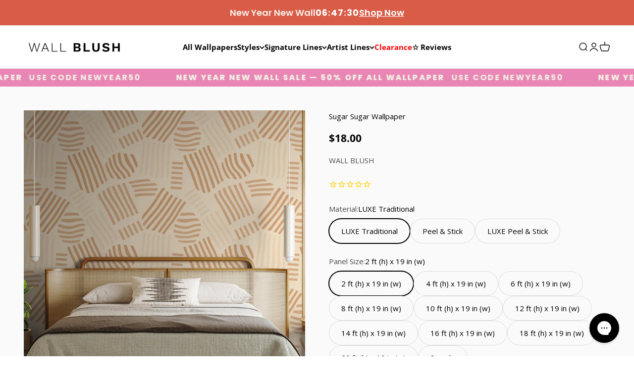

--- FILE ---
content_type: text/html; charset=utf-8
request_url: https://wallblush.com/products/sugar-sugar-wallpaper
body_size: 70573
content:















<!doctype html>

<html lang="en" dir="ltr">
  <head>
 
<meta charset="utf-8">
    <meta name="viewport" content="width=device-width, initial-scale=1.0, height=device-height, minimum-scale=1.0, maximum-scale=1.0">
    <meta name="theme-color" content="#ffffff">

    <title>Sugar Sugar - Neutral Geometric Wallpaper</title><meta name="description" content="Wall Blush Originals &quot;Sugar Sugar&quot; adds a modern touch to any space with its geometric, abstract design. Neutral tones make this wallpaper easy to pair with any style of home decor. The engaging design adds visual interest to any room without overwhelming the space! 19-inch panel design and available in heights from 2 "><link rel="canonical" href="https://wallblush.com/products/sugar-sugar-wallpaper"><link rel="shortcut icon" href="//wallblush.com/cdn/shop/files/WB-Favicon-Large_7a1e1f27-c57b-4d7d-a5a7-b135c77c4a29.png?v=1714690088&width=96">
      <link rel="apple-touch-icon" href="//wallblush.com/cdn/shop/files/WB-Favicon-Large_7a1e1f27-c57b-4d7d-a5a7-b135c77c4a29.png?v=1714690088&width=180"><link rel="preconnect" href="https://cdn.shopify.com">
    <link rel="preconnect" href="https://fonts.shopifycdn.com" crossorigin>
    <link rel="dns-prefetch" href="https://productreviews.shopifycdn.com"><link rel="preload" href="//wallblush.com/cdn/fonts/poppins/poppins_n5.ad5b4b72b59a00358afc706450c864c3c8323842.woff2" as="font" type="font/woff2" crossorigin><link rel="preload" href="//wallblush.com/cdn/fonts/open_sans/opensans_n4.c32e4d4eca5273f6d4ee95ddf54b5bbb75fc9b61.woff2" as="font" type="font/woff2" crossorigin><meta property="og:type" content="product">
  <meta property="og:title" content="Sugar Sugar Wallpaper">
  <meta property="product:price:amount" content="18.00">
  <meta property="product:price:currency" content="USD"><meta property="og:image" content="http://wallblush.com/cdn/shop/files/SugarSugarmockup3.jpg?v=1762445017&width=2048">
  <meta property="og:image:secure_url" content="https://wallblush.com/cdn/shop/files/SugarSugarmockup3.jpg?v=1762445017&width=2048">
  <meta property="og:image:width" content="2048">
  <meta property="og:image:height" content="2048"><meta property="og:description" content="Wall Blush Originals &quot;Sugar Sugar&quot; adds a modern touch to any space with its geometric, abstract design. Neutral tones make this wallpaper easy to pair with any style of home decor. The engaging design adds visual interest to any room without overwhelming the space! 19-inch panel design and available in heights from 2 "><meta property="og:url" content="https://wallblush.com/products/sugar-sugar-wallpaper">
<meta property="og:site_name" content="WALL BLUSH"><meta name="twitter:card" content="summary"><meta name="twitter:title" content="Sugar Sugar Wallpaper">
  <meta name="twitter:description" content="
Wall Blush Originals


&quot;Sugar Sugar&quot; adds a modern touch to any space with its geometric, abstract design. Neutral tones make this wallpaper easy to pair with any style of home decor. The engaging design adds visual interest to any room without overwhelming the space!


19-inch panel design and available in heights from 2 - 20 feet


Choose between a PEEL AND STICK VINYL application or a PASTE TO THE WALL TRADITIONAL NON-WOVEN application.

Subtle sheen
Neutrals


Easily removable making it the perfect wallpaper for renters, creating an accent wall, or a temporary art installation
Compatible with lightly or orange peel textured walls
Testing is recommended for heavy texture
"><meta name="twitter:image" content="https://wallblush.com/cdn/shop/files/SugarSugarmockup3.jpg?crop=center&height=1200&v=1762445017&width=1200">
  <meta name="twitter:image:alt" content="Stylish bedroom featuring Wall Blush SG02&#39;s Sugar Sugar Wallpaper with modern abstract design.
"><script type="application/json">{"@context":"http:\/\/schema.org\/","@id":"\/products\/sugar-sugar-wallpaper#product","@type":"ProductGroup","brand":{"@type":"Brand","name":"WALL BLUSH"},"category":"Wallpaper","description":"\nWall Blush Originals\n\n\n\"Sugar Sugar\" adds a modern touch to any space with its geometric, abstract design. Neutral tones make this wallpaper easy to pair with any style of home decor. The engaging design adds visual interest to any room without overwhelming the space!\n\n\n19-inch panel design and available in heights from 2 - 20 feet\n\n\nChoose between a PEEL AND STICK VINYL application or a PASTE TO THE WALL TRADITIONAL NON-WOVEN application.\n\nSubtle sheen\nNeutrals\n\n\nEasily removable making it the perfect wallpaper for renters, creating an accent wall, or a temporary art installation\nCompatible with lightly or orange peel textured walls\nTesting is recommended for heavy texture\n","hasVariant":[{"@id":"\/products\/sugar-sugar-wallpaper?variant=40140612567103#variant","@type":"Product","image":"https:\/\/wallblush.com\/cdn\/shop\/files\/SugarSugarmockup3.jpg?v=1762445017\u0026width=1920","name":"Sugar Sugar Wallpaper - LUXE Traditional \/ 2 ft (h) x 19 in (w)","offers":{"@id":"\/products\/sugar-sugar-wallpaper?variant=40140612567103#offer","@type":"Offer","availability":"http:\/\/schema.org\/InStock","price":"18.00","priceCurrency":"USD","url":"https:\/\/wallblush.com\/products\/sugar-sugar-wallpaper?variant=40140612567103"},"sku":"LU|2|28338|2-R"},{"@id":"\/products\/sugar-sugar-wallpaper?variant=40140612599871#variant","@type":"Product","image":"https:\/\/wallblush.com\/cdn\/shop\/files\/SugarSugarmockup3.jpg?v=1762445017\u0026width=1920","name":"Sugar Sugar Wallpaper - LUXE Traditional \/ 4 ft (h) x 19 in (w)","offers":{"@id":"\/products\/sugar-sugar-wallpaper?variant=40140612599871#offer","@type":"Offer","availability":"http:\/\/schema.org\/InStock","price":"36.00","priceCurrency":"USD","url":"https:\/\/wallblush.com\/products\/sugar-sugar-wallpaper?variant=40140612599871"},"sku":"LU|4|28339|2-R"},{"@id":"\/products\/sugar-sugar-wallpaper?variant=40140612632639#variant","@type":"Product","image":"https:\/\/wallblush.com\/cdn\/shop\/files\/SugarSugarmockup3.jpg?v=1762445017\u0026width=1920","name":"Sugar Sugar Wallpaper - LUXE Traditional \/ 6 ft (h) x 19 in (w)","offers":{"@id":"\/products\/sugar-sugar-wallpaper?variant=40140612632639#offer","@type":"Offer","availability":"http:\/\/schema.org\/InStock","price":"53.00","priceCurrency":"USD","url":"https:\/\/wallblush.com\/products\/sugar-sugar-wallpaper?variant=40140612632639"},"sku":"LU|6|28340|2-R"},{"@id":"\/products\/sugar-sugar-wallpaper?variant=40140612665407#variant","@type":"Product","image":"https:\/\/wallblush.com\/cdn\/shop\/files\/SugarSugarmockup3.jpg?v=1762445017\u0026width=1920","name":"Sugar Sugar Wallpaper - LUXE Traditional \/ 8 ft (h) x 19 in (w)","offers":{"@id":"\/products\/sugar-sugar-wallpaper?variant=40140612665407#offer","@type":"Offer","availability":"http:\/\/schema.org\/InStock","price":"71.00","priceCurrency":"USD","url":"https:\/\/wallblush.com\/products\/sugar-sugar-wallpaper?variant=40140612665407"},"sku":"LU|8|28341|2-R"},{"@id":"\/products\/sugar-sugar-wallpaper?variant=40140612698175#variant","@type":"Product","image":"https:\/\/wallblush.com\/cdn\/shop\/files\/SugarSugarmockup3.jpg?v=1762445017\u0026width=1920","name":"Sugar Sugar Wallpaper - LUXE Traditional \/ 10 ft (h) x 19 in (w)","offers":{"@id":"\/products\/sugar-sugar-wallpaper?variant=40140612698175#offer","@type":"Offer","availability":"http:\/\/schema.org\/InStock","price":"88.00","priceCurrency":"USD","url":"https:\/\/wallblush.com\/products\/sugar-sugar-wallpaper?variant=40140612698175"},"sku":"LU|10|28342|2-R"},{"@id":"\/products\/sugar-sugar-wallpaper?variant=40140612730943#variant","@type":"Product","image":"https:\/\/wallblush.com\/cdn\/shop\/files\/SugarSugarmockup3.jpg?v=1762445017\u0026width=1920","name":"Sugar Sugar Wallpaper - LUXE Traditional \/ 12 ft (h) x 19 in (w)","offers":{"@id":"\/products\/sugar-sugar-wallpaper?variant=40140612730943#offer","@type":"Offer","availability":"http:\/\/schema.org\/InStock","price":"106.00","priceCurrency":"USD","url":"https:\/\/wallblush.com\/products\/sugar-sugar-wallpaper?variant=40140612730943"},"sku":"LU|12|28343|2-R"},{"@id":"\/products\/sugar-sugar-wallpaper?variant=40140612763711#variant","@type":"Product","image":"https:\/\/wallblush.com\/cdn\/shop\/files\/SugarSugarmockup3.jpg?v=1762445017\u0026width=1920","name":"Sugar Sugar Wallpaper - LUXE Traditional \/ 14 ft (h) x 19 in (w)","offers":{"@id":"\/products\/sugar-sugar-wallpaper?variant=40140612763711#offer","@type":"Offer","availability":"http:\/\/schema.org\/InStock","price":"123.00","priceCurrency":"USD","url":"https:\/\/wallblush.com\/products\/sugar-sugar-wallpaper?variant=40140612763711"},"sku":"LU|14|28344|2-R"},{"@id":"\/products\/sugar-sugar-wallpaper?variant=40140612796479#variant","@type":"Product","image":"https:\/\/wallblush.com\/cdn\/shop\/files\/SugarSugarmockup3.jpg?v=1762445017\u0026width=1920","name":"Sugar Sugar Wallpaper - LUXE Traditional \/ 16 ft (h) x 19 in (w)","offers":{"@id":"\/products\/sugar-sugar-wallpaper?variant=40140612796479#offer","@type":"Offer","availability":"http:\/\/schema.org\/InStock","price":"141.00","priceCurrency":"USD","url":"https:\/\/wallblush.com\/products\/sugar-sugar-wallpaper?variant=40140612796479"},"sku":"LU|16|28345|2-R"},{"@id":"\/products\/sugar-sugar-wallpaper?variant=40140612829247#variant","@type":"Product","image":"https:\/\/wallblush.com\/cdn\/shop\/files\/SugarSugarmockup3.jpg?v=1762445017\u0026width=1920","name":"Sugar Sugar Wallpaper - LUXE Traditional \/ 18 ft (h) x 19 in (w)","offers":{"@id":"\/products\/sugar-sugar-wallpaper?variant=40140612829247#offer","@type":"Offer","availability":"http:\/\/schema.org\/InStock","price":"158.00","priceCurrency":"USD","url":"https:\/\/wallblush.com\/products\/sugar-sugar-wallpaper?variant=40140612829247"},"sku":"LU|18|28346|2-R"},{"@id":"\/products\/sugar-sugar-wallpaper?variant=40140612862015#variant","@type":"Product","image":"https:\/\/wallblush.com\/cdn\/shop\/files\/SugarSugarmockup3.jpg?v=1762445017\u0026width=1920","name":"Sugar Sugar Wallpaper - LUXE Traditional \/ 20 ft (h) x 19 in (w)","offers":{"@id":"\/products\/sugar-sugar-wallpaper?variant=40140612862015#offer","@type":"Offer","availability":"http:\/\/schema.org\/InStock","price":"176.00","priceCurrency":"USD","url":"https:\/\/wallblush.com\/products\/sugar-sugar-wallpaper?variant=40140612862015"},"sku":"LU|20|28347|2-R"},{"@id":"\/products\/sugar-sugar-wallpaper?variant=40140612894783#variant","@type":"Product","image":"https:\/\/wallblush.com\/cdn\/shop\/files\/SugarSugarmockup3.jpg?v=1762445017\u0026width=1920","name":"Sugar Sugar Wallpaper - LUXE Traditional \/ Sample","offers":{"@id":"\/products\/sugar-sugar-wallpaper?variant=40140612894783#offer","@type":"Offer","availability":"http:\/\/schema.org\/InStock","price":"2.00","priceCurrency":"USD","url":"https:\/\/wallblush.com\/products\/sugar-sugar-wallpaper?variant=40140612894783"},"sku":"LU|SA|28348|2-R"},{"@id":"\/products\/sugar-sugar-wallpaper?variant=40140612206655#variant","@type":"Product","image":"https:\/\/wallblush.com\/cdn\/shop\/files\/SugarSugarmockup3.jpg?v=1762445017\u0026width=1920","name":"Sugar Sugar Wallpaper - Peel \u0026 Stick \/ 2 ft (h) x 19 in (w)","offers":{"@id":"\/products\/sugar-sugar-wallpaper?variant=40140612206655#offer","@type":"Offer","availability":"http:\/\/schema.org\/InStock","price":"21.00","priceCurrency":"USD","url":"https:\/\/wallblush.com\/products\/sugar-sugar-wallpaper?variant=40140612206655"},"sku":"PE|2|28315|2-R"},{"@id":"\/products\/sugar-sugar-wallpaper?variant=40140612239423#variant","@type":"Product","image":"https:\/\/wallblush.com\/cdn\/shop\/files\/SugarSugarmockup3.jpg?v=1762445017\u0026width=1920","name":"Sugar Sugar Wallpaper - Peel \u0026 Stick \/ 4 ft (h) x 19 in (w)","offers":{"@id":"\/products\/sugar-sugar-wallpaper?variant=40140612239423#offer","@type":"Offer","availability":"http:\/\/schema.org\/InStock","price":"42.00","priceCurrency":"USD","url":"https:\/\/wallblush.com\/products\/sugar-sugar-wallpaper?variant=40140612239423"},"sku":"PE|4|28316|2-R"},{"@id":"\/products\/sugar-sugar-wallpaper?variant=40140612272191#variant","@type":"Product","image":"https:\/\/wallblush.com\/cdn\/shop\/files\/SugarSugarmockup3.jpg?v=1762445017\u0026width=1920","name":"Sugar Sugar Wallpaper - Peel \u0026 Stick \/ 6 ft (h) x 19 in (w)","offers":{"@id":"\/products\/sugar-sugar-wallpaper?variant=40140612272191#offer","@type":"Offer","availability":"http:\/\/schema.org\/InStock","price":"63.00","priceCurrency":"USD","url":"https:\/\/wallblush.com\/products\/sugar-sugar-wallpaper?variant=40140612272191"},"sku":"PE|6|28317|2-R"},{"@id":"\/products\/sugar-sugar-wallpaper?variant=40140612304959#variant","@type":"Product","image":"https:\/\/wallblush.com\/cdn\/shop\/files\/SugarSugarmockup3.jpg?v=1762445017\u0026width=1920","name":"Sugar Sugar Wallpaper - Peel \u0026 Stick \/ 8 ft (h) x 19 in (w)","offers":{"@id":"\/products\/sugar-sugar-wallpaper?variant=40140612304959#offer","@type":"Offer","availability":"http:\/\/schema.org\/InStock","price":"84.00","priceCurrency":"USD","url":"https:\/\/wallblush.com\/products\/sugar-sugar-wallpaper?variant=40140612304959"},"sku":"PE|8|28318|2-R"},{"@id":"\/products\/sugar-sugar-wallpaper?variant=40140612337727#variant","@type":"Product","image":"https:\/\/wallblush.com\/cdn\/shop\/files\/SugarSugarmockup3.jpg?v=1762445017\u0026width=1920","name":"Sugar Sugar Wallpaper - Peel \u0026 Stick \/ 10 ft (h) x 19 in (w)","offers":{"@id":"\/products\/sugar-sugar-wallpaper?variant=40140612337727#offer","@type":"Offer","availability":"http:\/\/schema.org\/InStock","price":"105.00","priceCurrency":"USD","url":"https:\/\/wallblush.com\/products\/sugar-sugar-wallpaper?variant=40140612337727"},"sku":"PE|10|28319|2-R"},{"@id":"\/products\/sugar-sugar-wallpaper?variant=40140612370495#variant","@type":"Product","image":"https:\/\/wallblush.com\/cdn\/shop\/files\/SugarSugarmockup3.jpg?v=1762445017\u0026width=1920","name":"Sugar Sugar Wallpaper - Peel \u0026 Stick \/ 12 ft (h) x 19 in (w)","offers":{"@id":"\/products\/sugar-sugar-wallpaper?variant=40140612370495#offer","@type":"Offer","availability":"http:\/\/schema.org\/InStock","price":"125.00","priceCurrency":"USD","url":"https:\/\/wallblush.com\/products\/sugar-sugar-wallpaper?variant=40140612370495"},"sku":"PE|12|28320|2-R"},{"@id":"\/products\/sugar-sugar-wallpaper?variant=40140612403263#variant","@type":"Product","image":"https:\/\/wallblush.com\/cdn\/shop\/files\/SugarSugarmockup3.jpg?v=1762445017\u0026width=1920","name":"Sugar Sugar Wallpaper - Peel \u0026 Stick \/ 14 ft (h) x 19 in (w)","offers":{"@id":"\/products\/sugar-sugar-wallpaper?variant=40140612403263#offer","@type":"Offer","availability":"http:\/\/schema.org\/InStock","price":"146.00","priceCurrency":"USD","url":"https:\/\/wallblush.com\/products\/sugar-sugar-wallpaper?variant=40140612403263"},"sku":"PE|14|28321|2-R"},{"@id":"\/products\/sugar-sugar-wallpaper?variant=40140612436031#variant","@type":"Product","image":"https:\/\/wallblush.com\/cdn\/shop\/files\/SugarSugarmockup3.jpg?v=1762445017\u0026width=1920","name":"Sugar Sugar Wallpaper - Peel \u0026 Stick \/ 16 ft (h) x 19 in (w)","offers":{"@id":"\/products\/sugar-sugar-wallpaper?variant=40140612436031#offer","@type":"Offer","availability":"http:\/\/schema.org\/InStock","price":"167.00","priceCurrency":"USD","url":"https:\/\/wallblush.com\/products\/sugar-sugar-wallpaper?variant=40140612436031"},"sku":"PE|16|28322|2-R"},{"@id":"\/products\/sugar-sugar-wallpaper?variant=40140612468799#variant","@type":"Product","image":"https:\/\/wallblush.com\/cdn\/shop\/files\/SugarSugarmockup3.jpg?v=1762445017\u0026width=1920","name":"Sugar Sugar Wallpaper - Peel \u0026 Stick \/ 18 ft (h) x 19 in (w)","offers":{"@id":"\/products\/sugar-sugar-wallpaper?variant=40140612468799#offer","@type":"Offer","availability":"http:\/\/schema.org\/InStock","price":"188.00","priceCurrency":"USD","url":"https:\/\/wallblush.com\/products\/sugar-sugar-wallpaper?variant=40140612468799"},"sku":"PE|18|28323|2-R"},{"@id":"\/products\/sugar-sugar-wallpaper?variant=40140612501567#variant","@type":"Product","image":"https:\/\/wallblush.com\/cdn\/shop\/files\/SugarSugarmockup3.jpg?v=1762445017\u0026width=1920","name":"Sugar Sugar Wallpaper - Peel \u0026 Stick \/ 20 ft (h) x 19 in (w)","offers":{"@id":"\/products\/sugar-sugar-wallpaper?variant=40140612501567#offer","@type":"Offer","availability":"http:\/\/schema.org\/InStock","price":"209.00","priceCurrency":"USD","url":"https:\/\/wallblush.com\/products\/sugar-sugar-wallpaper?variant=40140612501567"},"sku":"PE|20|28324|2-R"},{"@id":"\/products\/sugar-sugar-wallpaper?variant=40140612534335#variant","@type":"Product","image":"https:\/\/wallblush.com\/cdn\/shop\/files\/SugarSugarmockup3.jpg?v=1762445017\u0026width=1920","name":"Sugar Sugar Wallpaper - Peel \u0026 Stick \/ Sample","offers":{"@id":"\/products\/sugar-sugar-wallpaper?variant=40140612534335#offer","@type":"Offer","availability":"http:\/\/schema.org\/InStock","price":"2.00","priceCurrency":"USD","url":"https:\/\/wallblush.com\/products\/sugar-sugar-wallpaper?variant=40140612534335"},"sku":"PE|SA|28337|2-R"},{"@id":"\/products\/sugar-sugar-wallpaper?variant=41702989398079#variant","@type":"Product","image":"https:\/\/wallblush.com\/cdn\/shop\/files\/SugarSugarmockup3.jpg?v=1762445017\u0026width=1920","name":"Sugar Sugar Wallpaper - Peel \u0026 Stick LUXE \/ 2 ft (h) x 19 in (w)","offers":{"@id":"\/products\/sugar-sugar-wallpaper?variant=41702989398079#offer","@type":"Offer","availability":"http:\/\/schema.org\/InStock","price":"23.00","priceCurrency":"USD","url":"https:\/\/wallblush.com\/products\/sugar-sugar-wallpaper?variant=41702989398079"},"sku":"PT|2|7b5ac5a"},{"@id":"\/products\/sugar-sugar-wallpaper?variant=41702989430847#variant","@type":"Product","image":"https:\/\/wallblush.com\/cdn\/shop\/files\/SugarSugarmockup3.jpg?v=1762445017\u0026width=1920","name":"Sugar Sugar Wallpaper - Peel \u0026 Stick LUXE \/ 4 ft (h) x 19 in (w)","offers":{"@id":"\/products\/sugar-sugar-wallpaper?variant=41702989430847#offer","@type":"Offer","availability":"http:\/\/schema.org\/InStock","price":"45.00","priceCurrency":"USD","url":"https:\/\/wallblush.com\/products\/sugar-sugar-wallpaper?variant=41702989430847"},"sku":"PT|4|709252c"},{"@id":"\/products\/sugar-sugar-wallpaper?variant=41702989463615#variant","@type":"Product","image":"https:\/\/wallblush.com\/cdn\/shop\/files\/SugarSugarmockup3.jpg?v=1762445017\u0026width=1920","name":"Sugar Sugar Wallpaper - Peel \u0026 Stick LUXE \/ 6 ft (h) x 19 in (w)","offers":{"@id":"\/products\/sugar-sugar-wallpaper?variant=41702989463615#offer","@type":"Offer","availability":"http:\/\/schema.org\/InStock","price":"67.00","priceCurrency":"USD","url":"https:\/\/wallblush.com\/products\/sugar-sugar-wallpaper?variant=41702989463615"},"sku":"PT|6|39d9eef"},{"@id":"\/products\/sugar-sugar-wallpaper?variant=41702989496383#variant","@type":"Product","image":"https:\/\/wallblush.com\/cdn\/shop\/files\/SugarSugarmockup3.jpg?v=1762445017\u0026width=1920","name":"Sugar Sugar Wallpaper - Peel \u0026 Stick LUXE \/ 8 ft (h) x 19 in (w)","offers":{"@id":"\/products\/sugar-sugar-wallpaper?variant=41702989496383#offer","@type":"Offer","availability":"http:\/\/schema.org\/InStock","price":"89.00","priceCurrency":"USD","url":"https:\/\/wallblush.com\/products\/sugar-sugar-wallpaper?variant=41702989496383"},"sku":"PT|8|8c17148"},{"@id":"\/products\/sugar-sugar-wallpaper?variant=41702989529151#variant","@type":"Product","image":"https:\/\/wallblush.com\/cdn\/shop\/files\/SugarSugarmockup3.jpg?v=1762445017\u0026width=1920","name":"Sugar Sugar Wallpaper - Peel \u0026 Stick LUXE \/ 10 ft (h) x 19 in (w)","offers":{"@id":"\/products\/sugar-sugar-wallpaper?variant=41702989529151#offer","@type":"Offer","availability":"http:\/\/schema.org\/InStock","price":"111.00","priceCurrency":"USD","url":"https:\/\/wallblush.com\/products\/sugar-sugar-wallpaper?variant=41702989529151"},"sku":"PT|10|d9684cb"},{"@id":"\/products\/sugar-sugar-wallpaper?variant=41702989561919#variant","@type":"Product","image":"https:\/\/wallblush.com\/cdn\/shop\/files\/SugarSugarmockup3.jpg?v=1762445017\u0026width=1920","name":"Sugar Sugar Wallpaper - Peel \u0026 Stick LUXE \/ 12 ft (h) x 19 in (w)","offers":{"@id":"\/products\/sugar-sugar-wallpaper?variant=41702989561919#offer","@type":"Offer","availability":"http:\/\/schema.org\/InStock","price":"133.00","priceCurrency":"USD","url":"https:\/\/wallblush.com\/products\/sugar-sugar-wallpaper?variant=41702989561919"},"sku":"PT|12|bfc1856"},{"@id":"\/products\/sugar-sugar-wallpaper?variant=41702989594687#variant","@type":"Product","image":"https:\/\/wallblush.com\/cdn\/shop\/files\/SugarSugarmockup3.jpg?v=1762445017\u0026width=1920","name":"Sugar Sugar Wallpaper - Peel \u0026 Stick LUXE \/ 14 ft (h) x 19 in (w)","offers":{"@id":"\/products\/sugar-sugar-wallpaper?variant=41702989594687#offer","@type":"Offer","availability":"http:\/\/schema.org\/InStock","price":"155.00","priceCurrency":"USD","url":"https:\/\/wallblush.com\/products\/sugar-sugar-wallpaper?variant=41702989594687"},"sku":"PT|14|049efc0"},{"@id":"\/products\/sugar-sugar-wallpaper?variant=41702989627455#variant","@type":"Product","image":"https:\/\/wallblush.com\/cdn\/shop\/files\/SugarSugarmockup3.jpg?v=1762445017\u0026width=1920","name":"Sugar Sugar Wallpaper - Peel \u0026 Stick LUXE \/ 16 ft (h) x 19 in (w)","offers":{"@id":"\/products\/sugar-sugar-wallpaper?variant=41702989627455#offer","@type":"Offer","availability":"http:\/\/schema.org\/InStock","price":"177.00","priceCurrency":"USD","url":"https:\/\/wallblush.com\/products\/sugar-sugar-wallpaper?variant=41702989627455"},"sku":"PT|16|fff0181"},{"@id":"\/products\/sugar-sugar-wallpaper?variant=41702989660223#variant","@type":"Product","image":"https:\/\/wallblush.com\/cdn\/shop\/files\/SugarSugarmockup3.jpg?v=1762445017\u0026width=1920","name":"Sugar Sugar Wallpaper - Peel \u0026 Stick LUXE \/ 18 ft (h) x 19 in (w)","offers":{"@id":"\/products\/sugar-sugar-wallpaper?variant=41702989660223#offer","@type":"Offer","availability":"http:\/\/schema.org\/InStock","price":"200.00","priceCurrency":"USD","url":"https:\/\/wallblush.com\/products\/sugar-sugar-wallpaper?variant=41702989660223"},"sku":"PT|18|bdd319d"},{"@id":"\/products\/sugar-sugar-wallpaper?variant=41702989692991#variant","@type":"Product","image":"https:\/\/wallblush.com\/cdn\/shop\/files\/SugarSugarmockup3.jpg?v=1762445017\u0026width=1920","name":"Sugar Sugar Wallpaper - Peel \u0026 Stick LUXE \/ Sample","offers":{"@id":"\/products\/sugar-sugar-wallpaper?variant=41702989692991#offer","@type":"Offer","availability":"http:\/\/schema.org\/InStock","price":"2.00","priceCurrency":"USD","url":"https:\/\/wallblush.com\/products\/sugar-sugar-wallpaper?variant=41702989692991"},"sku":"PT|SA|2ffaf66"}],"name":"Sugar Sugar Wallpaper","productGroupID":"7200814301247","url":"https:\/\/wallblush.com\/products\/sugar-sugar-wallpaper"}</script><script type="application/json">
  {
    "@context": "https://schema.org",
    "@type": "BreadcrumbList",
    "itemListElement": [{
        "@type": "ListItem",
        "position": 1,
        "name": "Home",
        "item": "https://wallblush.com"
      },{
            "@type": "ListItem",
            "position": 2,
            "name": "Sugar Sugar Wallpaper",
            "item": "https://wallblush.com/products/sugar-sugar-wallpaper"
          }]
  }
</script><style>/* Typography (heading) */
  @font-face {
  font-family: Poppins;
  font-weight: 500;
  font-style: normal;
  font-display: fallback;
  src: url("//wallblush.com/cdn/fonts/poppins/poppins_n5.ad5b4b72b59a00358afc706450c864c3c8323842.woff2") format("woff2"),
       url("//wallblush.com/cdn/fonts/poppins/poppins_n5.33757fdf985af2d24b32fcd84c9a09224d4b2c39.woff") format("woff");
}

@font-face {
  font-family: Poppins;
  font-weight: 500;
  font-style: italic;
  font-display: fallback;
  src: url("//wallblush.com/cdn/fonts/poppins/poppins_i5.6acfce842c096080e34792078ef3cb7c3aad24d4.woff2") format("woff2"),
       url("//wallblush.com/cdn/fonts/poppins/poppins_i5.a49113e4fe0ad7fd7716bd237f1602cbec299b3c.woff") format("woff");
}

/* Typography (body) */
  @font-face {
  font-family: "Open Sans";
  font-weight: 400;
  font-style: normal;
  font-display: fallback;
  src: url("//wallblush.com/cdn/fonts/open_sans/opensans_n4.c32e4d4eca5273f6d4ee95ddf54b5bbb75fc9b61.woff2") format("woff2"),
       url("//wallblush.com/cdn/fonts/open_sans/opensans_n4.5f3406f8d94162b37bfa232b486ac93ee892406d.woff") format("woff");
}

@font-face {
  font-family: "Open Sans";
  font-weight: 400;
  font-style: italic;
  font-display: fallback;
  src: url("//wallblush.com/cdn/fonts/open_sans/opensans_i4.6f1d45f7a46916cc95c694aab32ecbf7509cbf33.woff2") format("woff2"),
       url("//wallblush.com/cdn/fonts/open_sans/opensans_i4.4efaa52d5a57aa9a57c1556cc2b7465d18839daa.woff") format("woff");
}

@font-face {
  font-family: "Open Sans";
  font-weight: 700;
  font-style: normal;
  font-display: fallback;
  src: url("//wallblush.com/cdn/fonts/open_sans/opensans_n7.a9393be1574ea8606c68f4441806b2711d0d13e4.woff2") format("woff2"),
       url("//wallblush.com/cdn/fonts/open_sans/opensans_n7.7b8af34a6ebf52beb1a4c1d8c73ad6910ec2e553.woff") format("woff");
}

@font-face {
  font-family: "Open Sans";
  font-weight: 700;
  font-style: italic;
  font-display: fallback;
  src: url("//wallblush.com/cdn/fonts/open_sans/opensans_i7.916ced2e2ce15f7fcd95d196601a15e7b89ee9a4.woff2") format("woff2"),
       url("//wallblush.com/cdn/fonts/open_sans/opensans_i7.99a9cff8c86ea65461de497ade3d515a98f8b32a.woff") format("woff");
}

:root {
    /**
     * ---------------------------------------------------------------------
     * SPACING VARIABLES
     *
     * We are using a spacing inspired from frameworks like Tailwind CSS.
     * ---------------------------------------------------------------------
     */
    --spacing-0-5: 0.125rem; /* 2px */
    --spacing-1: 0.25rem; /* 4px */
    --spacing-1-5: 0.375rem; /* 6px */
    --spacing-2: 0.5rem; /* 8px */
    --spacing-2-5: 0.625rem; /* 10px */
    --spacing-3: 0.75rem; /* 12px */
    --spacing-3-5: 0.875rem; /* 14px */
    --spacing-4: 1rem; /* 16px */
    --spacing-4-5: 1.125rem; /* 18px */
    --spacing-5: 1.25rem; /* 20px */
    --spacing-5-5: 1.375rem; /* 22px */
    --spacing-6: 1.5rem; /* 24px */
    --spacing-6-5: 1.625rem; /* 26px */
    --spacing-7: 1.75rem; /* 28px */
    --spacing-7-5: 1.875rem; /* 30px */
    --spacing-8: 2rem; /* 32px */
    --spacing-8-5: 2.125rem; /* 34px */
    --spacing-9: 2.25rem; /* 36px */
    --spacing-9-5: 2.375rem; /* 38px */
    --spacing-10: 2.5rem; /* 40px */
    --spacing-11: 2.75rem; /* 44px */
    --spacing-12: 3rem; /* 48px */
    --spacing-14: 3.5rem; /* 56px */
    --spacing-16: 4rem; /* 64px */
    --spacing-18: 4.5rem; /* 72px */
    --spacing-20: 5rem; /* 80px */
    --spacing-24: 6rem; /* 96px */
    --spacing-28: 7rem; /* 112px */
    --spacing-32: 8rem; /* 128px */
    --spacing-36: 9rem; /* 144px */
    --spacing-40: 10rem; /* 160px */
    --spacing-44: 11rem; /* 176px */
    --spacing-48: 12rem; /* 192px */
    --spacing-52: 13rem; /* 208px */
    --spacing-56: 14rem; /* 224px */
    --spacing-60: 15rem; /* 240px */
    --spacing-64: 16rem; /* 256px */
    --spacing-72: 18rem; /* 288px */
    --spacing-80: 20rem; /* 320px */
    --spacing-96: 24rem; /* 384px */

    /* Container */
    --container-max-width: 1300px;
    --container-narrow-max-width: 1050px;
    --container-gutter: var(--spacing-5);
    --section-outer-spacing-block: var(--spacing-8);
    --section-inner-max-spacing-block: var(--spacing-8);
    --section-inner-spacing-inline: var(--container-gutter);
    --section-stack-spacing-block: var(--spacing-8);

    /* Grid gutter */
    --grid-gutter: var(--spacing-5);

    /* Product list settings */
    --product-list-row-gap: var(--spacing-8);
    --product-list-column-gap: var(--grid-gutter);

    /* Form settings */
    --input-gap: var(--spacing-2);
    --input-height: 2.625rem;
    --input-padding-inline: var(--spacing-4);

    /* Other sizes */
    --sticky-area-height: calc(var(--sticky-announcement-bar-enabled, 0) * var(--announcement-bar-height, 0px) + var(--sticky-header-enabled, 0) * var(--header-height, 0px));

    /* RTL support */
    --transform-logical-flip: 1;
    --transform-origin-start: left;
    --transform-origin-end: right;

    /**
     * ---------------------------------------------------------------------
     * TYPOGRAPHY
     * ---------------------------------------------------------------------
     */

    /* Font properties */
    --heading-font-family: Poppins, sans-serif;
    --heading-font-weight: 500;
    --heading-font-style: normal;
    --heading-text-transform: normal;
    --heading-letter-spacing: 0.0em;
    --text-font-family: "Open Sans", sans-serif;
    --text-font-weight: 400;
    --text-font-style: normal;
    --text-letter-spacing: 0.0em;

    /* Font sizes */
    --text-h0: 2.75rem;
    --text-h1: 2rem;
    --text-h2: 1.75rem;
    --text-h3: 1.375rem;
    --text-h4: 1.125rem;
    --text-h5: 1.125rem;
    --text-h6: 1rem;
    --text-xs: 0.6875rem;
    --text-sm: 0.75rem;
    --text-base: 0.875rem;
    --text-lg: 1.125rem;

    /**
     * ---------------------------------------------------------------------
     * COLORS
     * ---------------------------------------------------------------------
     */

    /* Color settings */--accent: 0 0 0;
    --text-primary: 0 0 0;
    --background-primary: 255 255 255;
    --dialog-background: 255 255 255;
    --border-color: var(--text-color, var(--text-primary)) / 0.12;

    /* Button colors */
    --button-background-primary: 0 0 0;
    --button-text-primary: 255 255 255;
    --button-background-secondary: 60 97 158;
    --button-text-secondary: 255 255 255;

    /* Status colors */
    --success-background: 238 241 235;
    --success-text: 112 138 92;
    --warning-background: 252 240 227;
    --warning-text: 227 126 22;
    --error-background: 245 229 229;
    --error-text: 170 40 38;

    /* Product colors */
    --on-sale-text: 229 142 136;
    --on-sale-badge-background: 229 142 136;
    --on-sale-badge-text: 0 0 0;
    --sold-out-badge-background: 190 189 185;
    --sold-out-badge-text: 0 0 0;
    --primary-badge-background: 60 97 158;
    --primary-badge-text: 255 255 255;
    --star-color: 240 179 35;
    --product-card-background: 255 255 255;
    --product-card-text: 0 0 0;

    /* Header colors */
    --header-background: 255 255 255;
    --header-text: 0 0 0;

    /* Footer colors */
    --footer-background: 0 0 0;
    --footer-text: 255 255 255;

    /* Rounded variables (used for border radius) */
    --rounded-xs: 0.0rem;
    --rounded-sm: 0.0rem;
    --rounded: 0.0rem;
    --rounded-lg: 0.0rem;
    --rounded-full: 9999px;

    --rounded-button: 3.75rem;
    --rounded-input: 0.0rem;

    /* Box shadow */
    --shadow-sm: 0 2px 8px rgb(var(--text-primary) / 0.0);
    --shadow: 0 5px 15px rgb(var(--text-primary) / 0.0);
    --shadow-md: 0 5px 30px rgb(var(--text-primary) / 0.0);
    --shadow-block: 0px 0px 50px rgb(var(--text-primary) / 0.0);

    /**
     * ---------------------------------------------------------------------
     * OTHER
     * ---------------------------------------------------------------------
     */

    --cursor-close-svg-url: url(//wallblush.com/cdn/shop/t/191/assets/cursor-close.svg?v=147174565022153725511765559719);
    --cursor-zoom-in-svg-url: url(//wallblush.com/cdn/shop/t/191/assets/cursor-zoom-in.svg?v=154953035094101115921765559719);
    --cursor-zoom-out-svg-url: url(//wallblush.com/cdn/shop/t/191/assets/cursor-zoom-out.svg?v=16155520337305705181765559719);
    --checkmark-svg-url: url(//wallblush.com/cdn/shop/t/191/assets/checkmark.svg?v=77552481021870063511765559719);
  }

  [dir="rtl"]:root {
    /* RTL support */
    --transform-logical-flip: -1;
    --transform-origin-start: right;
    --transform-origin-end: left;
  }

  @media screen and (min-width: 700px) {
    :root {
      /* Typography (font size) */
      --text-h0: 3.5rem;
      --text-h1: 2.5rem;
      --text-h2: 2rem;
      --text-h3: 1.625rem;
      --text-h4: 1.375rem;
      --text-h5: 1.125rem;
      --text-h6: 1rem;

      --text-xs: 0.6875rem;
      --text-sm: 0.8125rem;
      --text-base: 0.9375rem;
      --text-lg: 1.1875rem;

      /* Spacing */
      --container-gutter: 2rem;
      --section-outer-spacing-block: var(--spacing-12);
      --section-inner-max-spacing-block: var(--spacing-10);
      --section-inner-spacing-inline: var(--spacing-10);
      --section-stack-spacing-block: var(--spacing-10);

      /* Grid gutter */
      --grid-gutter: var(--spacing-6);

      /* Product list settings */
      --product-list-row-gap: var(--spacing-12);

      /* Form settings */
      --input-gap: 1rem;
      --input-height: 3.125rem;
      --input-padding-inline: var(--spacing-5);
    }
  }

  @media screen and (min-width: 1000px) {
    :root {
      /* Spacing settings */
      --container-gutter: var(--spacing-12);
      --section-outer-spacing-block: var(--spacing-14);
      --section-inner-max-spacing-block: var(--spacing-12);
      --section-inner-spacing-inline: var(--spacing-12);
      --section-stack-spacing-block: var(--spacing-10);
    }
  }

  @media screen and (min-width: 1150px) {
    :root {
      /* Spacing settings */
      --container-gutter: var(--spacing-12);
      --section-outer-spacing-block: var(--spacing-14);
      --section-inner-max-spacing-block: var(--spacing-12);
      --section-inner-spacing-inline: var(--spacing-12);
      --section-stack-spacing-block: var(--spacing-12);
    }
  }

  @media screen and (min-width: 1400px) {
    :root {
      /* Typography (font size) */
      --text-h0: 4.5rem;
      --text-h1: 3.5rem;
      --text-h2: 2.75rem;
      --text-h3: 2rem;
      --text-h4: 1.75rem;
      --text-h5: 1.375rem;
      --text-h6: 1.25rem;

      --section-outer-spacing-block: var(--spacing-16);
      --section-inner-max-spacing-block: var(--spacing-14);
      --section-inner-spacing-inline: var(--spacing-14);
    }
  }

  @media screen and (min-width: 1600px) {
    :root {
      --section-outer-spacing-block: var(--spacing-16);
      --section-inner-max-spacing-block: var(--spacing-16);
      --section-inner-spacing-inline: var(--spacing-16);
    }
  }

  /**
   * ---------------------------------------------------------------------
   * LIQUID DEPENDANT CSS
   *
   * Our main CSS is Liquid free, but some very specific features depend on
   * theme settings, so we have them here
   * ---------------------------------------------------------------------
   */@media screen and (pointer: fine) {
        .button:not([disabled]):hover, .btn:not([disabled]):hover, .shopify-payment-button__button--unbranded:not([disabled]):hover {
          --button-background-opacity: 0.85;
        }

        .button--subdued:not([disabled]):hover {
          --button-background: var(--text-color) / .05 !important;
        }
      }</style><script>
  // This allows to expose several variables to the global scope, to be used in scripts
  window.themeVariables = {
    settings: {
      showPageTransition: false,
      headingApparition: "split_rotation",
      pageType: "product",
      moneyFormat: "${{amount}}",
      moneyWithCurrencyFormat: "${{amount}} USD",
      currencyCodeEnabled: false,
      cartType: "drawer",
      showDiscount: false,
      discountMode: "saving"
    },

    strings: {
      accessibilityClose: "Close",
      accessibilityNext: "Next",
      accessibilityPrevious: "Previous",
      addToCartButton: "Add to cart",
      soldOutButton: "Sold out",
      preOrderButton: "Pre-order",
      unavailableButton: "Unavailable",
      closeGallery: "Close gallery",
      zoomGallery: "Zoom",
      errorGallery: "Image cannot be loaded",
      soldOutBadge: "Sold out",
      discountBadge: "Save @@",
      sku: "SKU:",
      searchNoResults: "No results could be found.",
      addOrderNote: "Add order note",
      editOrderNote: "Edit order note",
      shippingEstimatorNoResults: "Sorry, we do not ship to your address.",
      shippingEstimatorOneResult: "There is one shipping rate for your address:",
      shippingEstimatorMultipleResults: "There are several shipping rates for your address:",
      shippingEstimatorError: "One or more error occurred while retrieving shipping rates:"
    },

    breakpoints: {
      'sm': 'screen and (min-width: 700px)',
      'md': 'screen and (min-width: 1000px)',
      'lg': 'screen and (min-width: 1150px)',
      'xl': 'screen and (min-width: 1400px)',

      'sm-max': 'screen and (max-width: 699px)',
      'md-max': 'screen and (max-width: 999px)',
      'lg-max': 'screen and (max-width: 1149px)',
      'xl-max': 'screen and (max-width: 1399px)'
    }
  };// For detecting native share
  document.documentElement.classList.add(`native-share--${navigator.share ? 'enabled' : 'disabled'}`);// We save the product ID in local storage to be eventually used for recently viewed section
    try {
      const recentlyViewedProducts = new Set(JSON.parse(localStorage.getItem('theme:recently-viewed-products') || '[]'));

      recentlyViewedProducts.delete(7200814301247); // Delete first to re-move the product
      recentlyViewedProducts.add(7200814301247);

      localStorage.setItem('theme:recently-viewed-products', JSON.stringify(Array.from(recentlyViewedProducts.values()).reverse()));
    } catch (e) {
      // Safari in private mode does not allow setting item, we silently fail
    }</script><script>
function wizartOnLoad() {
   console.log('Visualizer is loaded!');
}
</script>

<script
  class="wizart__entry-point"
  data-token="T2rKKzMr2elzzo16ZQcWIw4NPVJRVmAO6SesOiADVfe72TR6leUoNaEJ7DxU"
  data-title="Try on Virtually"
  data-vendor_code="7200814301247"
  data-article_query=""
  data-parameters=""
  data-image="https://cdn.shopify.com/s/files/1/0108/8225/2863/files/Studio_Vision_Icon_6441e069-9c2b-4a30-8fd8-fb941e1f6672.svg?v=1706560318"
  data-color="#fff"
  data-background="#000"
  data-tooltip-title=""
  data-tooltip-position=""
  data-tooltip-disable="true"
  data-glitter-disable="true"
  data-width=""
  data-height=""
  data-border=""
  data-border_radius="36px"
  data-class_name="wizart-button"
  data-onload-callback="wizartOnLoad"
  data-on-close-callback=""
  data-on-button-click=""
  data-element-selector="#wizart"
  data-insert-element-position=""
  data-iframe-element-selector="body"
  data-insert-iframe-element-position="before"
  src="https://d35so7k19vd0fx.cloudfront.net/production/integration/entry-point.min.js" defer
></script><script>
  function openVisionStudio() {
    const floatingButton = new window.WFloatingButton({
        token: "T2rKKzMr2elzzo16ZQcWIw4NPVJRVmAO6SesOiADVfe72TR6leUoNaEJ7DxU",
        element: document.getElementsByTagName("body")[0]
    });

    // floatingButton.render();
    floatingButton.open();
  }
</script><script type="module" src="//wallblush.com/cdn/shop/t/191/assets/vendor.min.js?v=52426788336887041471765559686"></script>
    <script type="module" src="//wallblush.com/cdn/shop/t/191/assets/theme.js?v=116769151407702862231765559719"></script>
    <script type="module" src="//wallblush.com/cdn/shop/t/191/assets/sections.js?v=175640951456787637881765836195"></script>

    
  <script>window.performance && window.performance.mark && window.performance.mark('shopify.content_for_header.start');</script><meta name="google-site-verification" content="FV_UNak-VgFPjb_Y2Qtmt_ZXMjYXNrIEalpbUBXD2B0">
<meta id="shopify-digital-wallet" name="shopify-digital-wallet" content="/10882252863/digital_wallets/dialog">
<meta name="shopify-checkout-api-token" content="4272bff38a8d16eb87fca5b74f8c2c61">
<meta id="in-context-paypal-metadata" data-shop-id="10882252863" data-venmo-supported="false" data-environment="production" data-locale="en_US" data-paypal-v4="true" data-currency="USD">
<link rel="alternate" hreflang="x-default" href="https://wallblush.com/products/sugar-sugar-wallpaper">
<link rel="alternate" hreflang="en-GB" href="https://uk.wallblush.com/products/sugar-sugar-wallpaper">
<link rel="alternate" hreflang="es-GB" href="https://uk.wallblush.com/es/products/sugar-sugar-wallpaper">
<link rel="alternate" hreflang="fr-GB" href="https://uk.wallblush.com/fr/products/sugar-sugar-wallpaper">
<link rel="alternate" hreflang="en-CA" href="https://wallblush.com/en-ca/products/sugar-sugar-wallpaper">
<link rel="alternate" hreflang="es-CA" href="https://wallblush.com/es-ca/products/sugar-sugar-wallpaper">
<link rel="alternate" hreflang="fr-CA" href="https://wallblush.com/fr-ca/products/sugar-sugar-wallpaper">
<link rel="alternate" hreflang="en-AU" href="https://wallblush.com/en-au/products/sugar-sugar-wallpaper">
<link rel="alternate" hreflang="es-AU" href="https://wallblush.com/es-au/products/sugar-sugar-wallpaper">
<link rel="alternate" hreflang="fr-AU" href="https://wallblush.com/fr-au/products/sugar-sugar-wallpaper">
<link rel="alternate" hreflang="en-US" href="https://wallblush.com/products/sugar-sugar-wallpaper">
<link rel="alternate" hreflang="es-US" href="https://wallblush.com/es/products/sugar-sugar-wallpaper">
<link rel="alternate" hreflang="fr-US" href="https://wallblush.com/fr/products/sugar-sugar-wallpaper">
<link rel="alternate" type="application/json+oembed" href="https://wallblush.com/products/sugar-sugar-wallpaper.oembed">
<script async="async" src="/checkouts/internal/preloads.js?locale=en-US"></script>
<link rel="preconnect" href="https://shop.app" crossorigin="anonymous">
<script async="async" src="https://shop.app/checkouts/internal/preloads.js?locale=en-US&shop_id=10882252863" crossorigin="anonymous"></script>
<script id="apple-pay-shop-capabilities" type="application/json">{"shopId":10882252863,"countryCode":"US","currencyCode":"USD","merchantCapabilities":["supports3DS"],"merchantId":"gid:\/\/shopify\/Shop\/10882252863","merchantName":"WALL BLUSH","requiredBillingContactFields":["postalAddress","email"],"requiredShippingContactFields":["postalAddress","email"],"shippingType":"shipping","supportedNetworks":["visa","masterCard","amex","discover","elo","jcb"],"total":{"type":"pending","label":"WALL BLUSH","amount":"1.00"},"shopifyPaymentsEnabled":true,"supportsSubscriptions":true}</script>
<script id="shopify-features" type="application/json">{"accessToken":"4272bff38a8d16eb87fca5b74f8c2c61","betas":["rich-media-storefront-analytics"],"domain":"wallblush.com","predictiveSearch":true,"shopId":10882252863,"locale":"en"}</script>
<script>var Shopify = Shopify || {};
Shopify.shop = "wall-blush.myshopify.com";
Shopify.locale = "en";
Shopify.currency = {"active":"USD","rate":"1.0"};
Shopify.country = "US";
Shopify.theme = {"name":"Christmas 2025 Sale","id":136617918527,"schema_name":"Impact","schema_version":"5.3.1","theme_store_id":1190,"role":"main"};
Shopify.theme.handle = "null";
Shopify.theme.style = {"id":null,"handle":null};
Shopify.cdnHost = "wallblush.com/cdn";
Shopify.routes = Shopify.routes || {};
Shopify.routes.root = "/";</script>
<script type="module">!function(o){(o.Shopify=o.Shopify||{}).modules=!0}(window);</script>
<script>!function(o){function n(){var o=[];function n(){o.push(Array.prototype.slice.apply(arguments))}return n.q=o,n}var t=o.Shopify=o.Shopify||{};t.loadFeatures=n(),t.autoloadFeatures=n()}(window);</script>
<script>
  window.ShopifyPay = window.ShopifyPay || {};
  window.ShopifyPay.apiHost = "shop.app\/pay";
  window.ShopifyPay.redirectState = null;
</script>
<script id="shop-js-analytics" type="application/json">{"pageType":"product"}</script>
<script defer="defer" async type="module" src="//wallblush.com/cdn/shopifycloud/shop-js/modules/v2/client.init-shop-cart-sync_BApSsMSl.en.esm.js"></script>
<script defer="defer" async type="module" src="//wallblush.com/cdn/shopifycloud/shop-js/modules/v2/chunk.common_CBoos6YZ.esm.js"></script>
<script type="module">
  await import("//wallblush.com/cdn/shopifycloud/shop-js/modules/v2/client.init-shop-cart-sync_BApSsMSl.en.esm.js");
await import("//wallblush.com/cdn/shopifycloud/shop-js/modules/v2/chunk.common_CBoos6YZ.esm.js");

  window.Shopify.SignInWithShop?.initShopCartSync?.({"fedCMEnabled":true,"windoidEnabled":true});

</script>
<script>
  window.Shopify = window.Shopify || {};
  if (!window.Shopify.featureAssets) window.Shopify.featureAssets = {};
  window.Shopify.featureAssets['shop-js'] = {"shop-cart-sync":["modules/v2/client.shop-cart-sync_DJczDl9f.en.esm.js","modules/v2/chunk.common_CBoos6YZ.esm.js"],"init-fed-cm":["modules/v2/client.init-fed-cm_BzwGC0Wi.en.esm.js","modules/v2/chunk.common_CBoos6YZ.esm.js"],"init-windoid":["modules/v2/client.init-windoid_BS26ThXS.en.esm.js","modules/v2/chunk.common_CBoos6YZ.esm.js"],"shop-cash-offers":["modules/v2/client.shop-cash-offers_DthCPNIO.en.esm.js","modules/v2/chunk.common_CBoos6YZ.esm.js","modules/v2/chunk.modal_Bu1hFZFC.esm.js"],"shop-button":["modules/v2/client.shop-button_D_JX508o.en.esm.js","modules/v2/chunk.common_CBoos6YZ.esm.js"],"init-shop-email-lookup-coordinator":["modules/v2/client.init-shop-email-lookup-coordinator_DFwWcvrS.en.esm.js","modules/v2/chunk.common_CBoos6YZ.esm.js"],"shop-toast-manager":["modules/v2/client.shop-toast-manager_tEhgP2F9.en.esm.js","modules/v2/chunk.common_CBoos6YZ.esm.js"],"shop-login-button":["modules/v2/client.shop-login-button_DwLgFT0K.en.esm.js","modules/v2/chunk.common_CBoos6YZ.esm.js","modules/v2/chunk.modal_Bu1hFZFC.esm.js"],"avatar":["modules/v2/client.avatar_BTnouDA3.en.esm.js"],"init-shop-cart-sync":["modules/v2/client.init-shop-cart-sync_BApSsMSl.en.esm.js","modules/v2/chunk.common_CBoos6YZ.esm.js"],"pay-button":["modules/v2/client.pay-button_BuNmcIr_.en.esm.js","modules/v2/chunk.common_CBoos6YZ.esm.js"],"init-shop-for-new-customer-accounts":["modules/v2/client.init-shop-for-new-customer-accounts_DrjXSI53.en.esm.js","modules/v2/client.shop-login-button_DwLgFT0K.en.esm.js","modules/v2/chunk.common_CBoos6YZ.esm.js","modules/v2/chunk.modal_Bu1hFZFC.esm.js"],"init-customer-accounts-sign-up":["modules/v2/client.init-customer-accounts-sign-up_TlVCiykN.en.esm.js","modules/v2/client.shop-login-button_DwLgFT0K.en.esm.js","modules/v2/chunk.common_CBoos6YZ.esm.js","modules/v2/chunk.modal_Bu1hFZFC.esm.js"],"shop-follow-button":["modules/v2/client.shop-follow-button_C5D3XtBb.en.esm.js","modules/v2/chunk.common_CBoos6YZ.esm.js","modules/v2/chunk.modal_Bu1hFZFC.esm.js"],"checkout-modal":["modules/v2/client.checkout-modal_8TC_1FUY.en.esm.js","modules/v2/chunk.common_CBoos6YZ.esm.js","modules/v2/chunk.modal_Bu1hFZFC.esm.js"],"init-customer-accounts":["modules/v2/client.init-customer-accounts_C0Oh2ljF.en.esm.js","modules/v2/client.shop-login-button_DwLgFT0K.en.esm.js","modules/v2/chunk.common_CBoos6YZ.esm.js","modules/v2/chunk.modal_Bu1hFZFC.esm.js"],"lead-capture":["modules/v2/client.lead-capture_Cq0gfm7I.en.esm.js","modules/v2/chunk.common_CBoos6YZ.esm.js","modules/v2/chunk.modal_Bu1hFZFC.esm.js"],"shop-login":["modules/v2/client.shop-login_BmtnoEUo.en.esm.js","modules/v2/chunk.common_CBoos6YZ.esm.js","modules/v2/chunk.modal_Bu1hFZFC.esm.js"],"payment-terms":["modules/v2/client.payment-terms_BHOWV7U_.en.esm.js","modules/v2/chunk.common_CBoos6YZ.esm.js","modules/v2/chunk.modal_Bu1hFZFC.esm.js"]};
</script>
<script>(function() {
  var isLoaded = false;
  function asyncLoad() {
    if (isLoaded) return;
    isLoaded = true;
    var urls = ["https:\/\/cdn1.stamped.io\/files\/widget.min.js?shop=wall-blush.myshopify.com","https:\/\/app.kiwisizing.com\/web\/js\/dist\/kiwiSizing\/plugin\/SizingPlugin.prod.js?v=330\u0026shop=wall-blush.myshopify.com","https:\/\/shy.elfsight.com\/p\/platform.js?shop=wall-blush.myshopify.com","\/\/cdn.shopify.com\/proxy\/a18c4a3a884eceb7393111565a24a3a91dc51546945a4d600e0d3827ff6e5000\/bingshoppingtool-t2app-prod.trafficmanager.net\/api\/ShopifyMT\/v1\/uet\/tracking_script?shop=wall-blush.myshopify.com\u0026sp-cache-control=cHVibGljLCBtYXgtYWdlPTkwMA","https:\/\/config.gorgias.chat\/bundle-loader\/01H913K6QWM76YBSH70JZW62X1?source=shopify1click\u0026shop=wall-blush.myshopify.com","https:\/\/cdn.shopify.com\/s\/files\/1\/0108\/8225\/2863\/t\/100\/assets\/booster_eu_cookie_10882252863.js?v=1704215130\u0026shop=wall-blush.myshopify.com","https:\/\/assets.tapcart.com\/__tc-ck-loader\/index.js?appId=cnlrgJI1Xf\u0026environment=production\u0026shop=wall-blush.myshopify.com","https:\/\/d18eg7dreypte5.cloudfront.net\/browse-abandonment\/smsbump_timer.js?shop=wall-blush.myshopify.com","https:\/\/schemaplusfiles.s3.amazonaws.com\/loader.min.js?shop=wall-blush.myshopify.com","https:\/\/cdn.9gtb.com\/loader.js?g_cvt_id=aadf6fef-b105-4467-8188-0e3871b5cafb\u0026shop=wall-blush.myshopify.com"];
    for (var i = 0; i < urls.length; i++) {
      var s = document.createElement('script');
      s.type = 'text/javascript';
      s.async = true;
      s.src = urls[i];
      var x = document.getElementsByTagName('script')[0];
      x.parentNode.insertBefore(s, x);
    }
  };
  if(window.attachEvent) {
    window.attachEvent('onload', asyncLoad);
  } else {
    window.addEventListener('load', asyncLoad, false);
  }
})();</script>
<script id="__st">var __st={"a":10882252863,"offset":-25200,"reqid":"f0be5686-ed6d-44b5-896b-ec58fb36edb1-1768867940","pageurl":"wallblush.com\/products\/sugar-sugar-wallpaper","u":"ae61395de9d6","p":"product","rtyp":"product","rid":7200814301247};</script>
<script>window.ShopifyPaypalV4VisibilityTracking = true;</script>
<script id="captcha-bootstrap">!function(){'use strict';const t='contact',e='account',n='new_comment',o=[[t,t],['blogs',n],['comments',n],[t,'customer']],c=[[e,'customer_login'],[e,'guest_login'],[e,'recover_customer_password'],[e,'create_customer']],r=t=>t.map((([t,e])=>`form[action*='/${t}']:not([data-nocaptcha='true']) input[name='form_type'][value='${e}']`)).join(','),a=t=>()=>t?[...document.querySelectorAll(t)].map((t=>t.form)):[];function s(){const t=[...o],e=r(t);return a(e)}const i='password',u='form_key',d=['recaptcha-v3-token','g-recaptcha-response','h-captcha-response',i],f=()=>{try{return window.sessionStorage}catch{return}},m='__shopify_v',_=t=>t.elements[u];function p(t,e,n=!1){try{const o=window.sessionStorage,c=JSON.parse(o.getItem(e)),{data:r}=function(t){const{data:e,action:n}=t;return t[m]||n?{data:e,action:n}:{data:t,action:n}}(c);for(const[e,n]of Object.entries(r))t.elements[e]&&(t.elements[e].value=n);n&&o.removeItem(e)}catch(o){console.error('form repopulation failed',{error:o})}}const l='form_type',E='cptcha';function T(t){t.dataset[E]=!0}const w=window,h=w.document,L='Shopify',v='ce_forms',y='captcha';let A=!1;((t,e)=>{const n=(g='f06e6c50-85a8-45c8-87d0-21a2b65856fe',I='https://cdn.shopify.com/shopifycloud/storefront-forms-hcaptcha/ce_storefront_forms_captcha_hcaptcha.v1.5.2.iife.js',D={infoText:'Protected by hCaptcha',privacyText:'Privacy',termsText:'Terms'},(t,e,n)=>{const o=w[L][v],c=o.bindForm;if(c)return c(t,g,e,D).then(n);var r;o.q.push([[t,g,e,D],n]),r=I,A||(h.body.append(Object.assign(h.createElement('script'),{id:'captcha-provider',async:!0,src:r})),A=!0)});var g,I,D;w[L]=w[L]||{},w[L][v]=w[L][v]||{},w[L][v].q=[],w[L][y]=w[L][y]||{},w[L][y].protect=function(t,e){n(t,void 0,e),T(t)},Object.freeze(w[L][y]),function(t,e,n,w,h,L){const[v,y,A,g]=function(t,e,n){const i=e?o:[],u=t?c:[],d=[...i,...u],f=r(d),m=r(i),_=r(d.filter((([t,e])=>n.includes(e))));return[a(f),a(m),a(_),s()]}(w,h,L),I=t=>{const e=t.target;return e instanceof HTMLFormElement?e:e&&e.form},D=t=>v().includes(t);t.addEventListener('submit',(t=>{const e=I(t);if(!e)return;const n=D(e)&&!e.dataset.hcaptchaBound&&!e.dataset.recaptchaBound,o=_(e),c=g().includes(e)&&(!o||!o.value);(n||c)&&t.preventDefault(),c&&!n&&(function(t){try{if(!f())return;!function(t){const e=f();if(!e)return;const n=_(t);if(!n)return;const o=n.value;o&&e.removeItem(o)}(t);const e=Array.from(Array(32),(()=>Math.random().toString(36)[2])).join('');!function(t,e){_(t)||t.append(Object.assign(document.createElement('input'),{type:'hidden',name:u})),t.elements[u].value=e}(t,e),function(t,e){const n=f();if(!n)return;const o=[...t.querySelectorAll(`input[type='${i}']`)].map((({name:t})=>t)),c=[...d,...o],r={};for(const[a,s]of new FormData(t).entries())c.includes(a)||(r[a]=s);n.setItem(e,JSON.stringify({[m]:1,action:t.action,data:r}))}(t,e)}catch(e){console.error('failed to persist form',e)}}(e),e.submit())}));const S=(t,e)=>{t&&!t.dataset[E]&&(n(t,e.some((e=>e===t))),T(t))};for(const o of['focusin','change'])t.addEventListener(o,(t=>{const e=I(t);D(e)&&S(e,y())}));const B=e.get('form_key'),M=e.get(l),P=B&&M;t.addEventListener('DOMContentLoaded',(()=>{const t=y();if(P)for(const e of t)e.elements[l].value===M&&p(e,B);[...new Set([...A(),...v().filter((t=>'true'===t.dataset.shopifyCaptcha))])].forEach((e=>S(e,t)))}))}(h,new URLSearchParams(w.location.search),n,t,e,['guest_login'])})(!0,!0)}();</script>
<script integrity="sha256-4kQ18oKyAcykRKYeNunJcIwy7WH5gtpwJnB7kiuLZ1E=" data-source-attribution="shopify.loadfeatures" defer="defer" src="//wallblush.com/cdn/shopifycloud/storefront/assets/storefront/load_feature-a0a9edcb.js" crossorigin="anonymous"></script>
<script crossorigin="anonymous" defer="defer" src="//wallblush.com/cdn/shopifycloud/storefront/assets/shopify_pay/storefront-65b4c6d7.js?v=20250812"></script>
<script data-source-attribution="shopify.dynamic_checkout.dynamic.init">var Shopify=Shopify||{};Shopify.PaymentButton=Shopify.PaymentButton||{isStorefrontPortableWallets:!0,init:function(){window.Shopify.PaymentButton.init=function(){};var t=document.createElement("script");t.src="https://wallblush.com/cdn/shopifycloud/portable-wallets/latest/portable-wallets.en.js",t.type="module",document.head.appendChild(t)}};
</script>
<script data-source-attribution="shopify.dynamic_checkout.buyer_consent">
  function portableWalletsHideBuyerConsent(e){var t=document.getElementById("shopify-buyer-consent"),n=document.getElementById("shopify-subscription-policy-button");t&&n&&(t.classList.add("hidden"),t.setAttribute("aria-hidden","true"),n.removeEventListener("click",e))}function portableWalletsShowBuyerConsent(e){var t=document.getElementById("shopify-buyer-consent"),n=document.getElementById("shopify-subscription-policy-button");t&&n&&(t.classList.remove("hidden"),t.removeAttribute("aria-hidden"),n.addEventListener("click",e))}window.Shopify?.PaymentButton&&(window.Shopify.PaymentButton.hideBuyerConsent=portableWalletsHideBuyerConsent,window.Shopify.PaymentButton.showBuyerConsent=portableWalletsShowBuyerConsent);
</script>
<script>
  function portableWalletsCleanup(e){e&&e.src&&console.error("Failed to load portable wallets script "+e.src);var t=document.querySelectorAll("shopify-accelerated-checkout .shopify-payment-button__skeleton, shopify-accelerated-checkout-cart .wallet-cart-button__skeleton"),e=document.getElementById("shopify-buyer-consent");for(let e=0;e<t.length;e++)t[e].remove();e&&e.remove()}function portableWalletsNotLoadedAsModule(e){e instanceof ErrorEvent&&"string"==typeof e.message&&e.message.includes("import.meta")&&"string"==typeof e.filename&&e.filename.includes("portable-wallets")&&(window.removeEventListener("error",portableWalletsNotLoadedAsModule),window.Shopify.PaymentButton.failedToLoad=e,"loading"===document.readyState?document.addEventListener("DOMContentLoaded",window.Shopify.PaymentButton.init):window.Shopify.PaymentButton.init())}window.addEventListener("error",portableWalletsNotLoadedAsModule);
</script>

<script type="module" src="https://wallblush.com/cdn/shopifycloud/portable-wallets/latest/portable-wallets.en.js" onError="portableWalletsCleanup(this)" crossorigin="anonymous"></script>
<script nomodule>
  document.addEventListener("DOMContentLoaded", portableWalletsCleanup);
</script>

<link id="shopify-accelerated-checkout-styles" rel="stylesheet" media="screen" href="https://wallblush.com/cdn/shopifycloud/portable-wallets/latest/accelerated-checkout-backwards-compat.css" crossorigin="anonymous">
<style id="shopify-accelerated-checkout-cart">
        #shopify-buyer-consent {
  margin-top: 1em;
  display: inline-block;
  width: 100%;
}

#shopify-buyer-consent.hidden {
  display: none;
}

#shopify-subscription-policy-button {
  background: none;
  border: none;
  padding: 0;
  text-decoration: underline;
  font-size: inherit;
  cursor: pointer;
}

#shopify-subscription-policy-button::before {
  box-shadow: none;
}

      </style>

<script>window.performance && window.performance.mark && window.performance.mark('shopify.content_for_header.end');</script>
  <!-- "snippets/shogun-products.liquid" was not rendered, the associated app was uninstalled -->


    <style>
      @font-face {
        font-family: 'recoleta-bold';
        src: url("//wallblush.com/cdn/shop/t/191/assets/Recoleta-Bold.woff?v=62050433174832952271765559681");
      }
    </style><link href="//wallblush.com/cdn/shop/t/191/assets/theme.css?v=43093803047176393191765559684" rel="stylesheet" type="text/css" media="all" /><!-- Hotjar Tracking Code for https://wallblush.com/ -->
<script>
    (function(h,o,t,j,a,r){
        h.hj=h.hj||function(){(h.hj.q=h.hj.q||[]).push(arguments)};
        h._hjSettings={hjid:3624970,hjsv:6};
        a=o.getElementsByTagName('head')[0];
        r=o.createElement('script');r.async=1;
        r.src=t+h._hjSettings.hjid+j+h._hjSettings.hjsv;
        a.appendChild(r);
    })(window,document,'https://static.hotjar.com/c/hotjar-','.js?sv=');
</script>
    <!-- Meta Pixel Code -->
<script>
!function(f,b,e,v,n,t,s)
{if(f.fbq)return;n=f.fbq=function(){n.callMethod?
n.callMethod.apply(n,arguments):n.queue.push(arguments)};
if(!f._fbq)f._fbq=n;n.push=n;n.loaded=!0;n.version='2.0';
n.queue=[];t=b.createElement(e);t.async=!0;
t.src=v;s=b.getElementsByTagName(e)[0];
s.parentNode.insertBefore(t,s)}(window, document,'script',
'https://connect.facebook.net/en_US/fbevents.js');
fbq('init', '1274802946050324');
fbq('track', 'PageView');
</script>
<noscript><img height="1" width="1" style="display:none"
src="https://www.facebook.com/tr?id=1274802946050324&ev=PageView&noscript=1"
/></noscript>
<!-- End Meta Pixel Code -->
  <style>

    .primenWrapper ul, ol {
        display: block;
        margin-block-start: 1em;
        margin-block-end: 1em;
        margin-inline-start: 0px;
        margin-inline-end: 0px;
        padding-inline-start: 40px;
        list-style-type: revert;
    }
    .primenWrapper li {
        list-style: inherit;
        list-style-position: inside;
    }

    .prime-d-block{display:block;}
    .prime-d-inline-block{display:inline-block;}
						
    .prime-align-middle{vertical-align:middle;}
    .prime-align-top {vertical-align: top;}
    
    .prime-m-0{margin: 0rem;} 
    .prime-mr-0{margin-right: 0rem;} 
    .prime-ml-0{margin-left: 0rem;}
    .prime-mt-0{margin-top: 0rem;}
    .prime-mb-0{margin-bottom: 0rem;}
    
    .prime-m-1{margin: .25rem;} 
    .prime-mr-1{margin-right: .25rem;} 
    .prime-ml-1{margin-left: .25rem;}
    .prime-mt-1{margin-top: .25rem;}
    .prime-mb-1{margin-bottom: .25rem;}

    .prime-m-2{margin: .5rem;} 
    .prime-mr-2{margin-right: .5rem;} 
    .prime-ml-2{margin-left: .5rem;}
    .prime-mt-2{margin-top: .5rem;}
    .prime-mb-2{margin-bottom: .5rem;}

    .prime-m-3{margin: 1em;} 
    .prime-mr-3{margin-right: 1rem;} 
    .prime-ml-3{margin-left: 1rem;}
    .prime-mt-3{margin-top: 1rem;}
    .prime-mb-3{margin-bottom: 1rem;}

    .prime-m-4{margin: 1.5rem;} 
    .prime-mr-4{margin-right: 1.5rem;} 
    .prime-ml-4{margin-left: 1.5rem;}
    .prime-mt-4{margin-top: 1.5rem;}
    .prime-mb-4{margin-bottom: 1.5rem;}

    .prime-m-5{margin: 3rem;} 
    .prime-mr-5{margin-right: 3rem;} 
    .prime-ml-5{margin-left: 3rem;}
    .prime-mt-5{margin-top: 3rem;}
    .prime-mb-5{margin-bottom: 3rem;}

    .prime-p-0{padding: 0rem;} 
    .prime-pr-0{padding-right: 0rem;} 
    .prime-pl-0{padding-left: 0rem;}
    .prime-pt-0{padding-top: 0rem;}
    .prime-pb-0{padding-bottom: 0rem;}
    
    .prime-p-1{padding: .25rem;} 
    .prime-pr-1{padding-right: .25rem;} 
    .prime-pl-1{padding-left: .25rem;}
    .prime-pt-1{padding-top: .25rem;}
    .prime-pb-1{padding-bottom: .25rem;}

    .prime-p-2{padding: .5rem;} 
    .prime-pr-2{padding-right: .5rem;} 
    .prime-pl-2{padding-left: .5rem;}
    .prime-pt-2{padding-top: .5rem;}
    .prime-pb-2{padding-bottom: .5rem;}

    .prime-p-3{padding: 1em;} 
    .prime-pr-3{padding-right: 1rem;} 
    .prime-pl-3{padding-left: 1rem;}
    .prime-pt-3{padding-top: 1rem;}
    .prime-pb-3{padding-bottom: 1rem;}

    .prime-p-4{padding: 1.5rem;} 
    .prime-pr-4{padding-right: 1.5rem;} 
    .prime-pl-4{padding-left: 1.5rem;}
    .prime-pt-4{padding-top: 1.5rem;}
    .prime-pb-4{padding-bottom: 1.5rem;}

    .prime-p-5{padding: 3rem;} 
    .prime-pr-5{padding-right: 3rem;} 
    .prime-pl-5{padding-left: 3rem;}
    .prime-pt-5{padding-top: 3rem;}
    .prime-pb-5{padding-bottom: 3rem;}

    .prime-px-2{padding-left:.5rem;padding-right:.5rem;}
    .prime-py-1{padding-top:.25rem;padding-bottom:.25rem;}
    .prime-mx-auto{margin-left: auto;margin-right: auto;}
    .prime-text-center{text-align:center;}
    .prime-text-left{text-align:left;}

    .prime-px-0{padding-left:0px !important;padding-right:0px !important;}

    .primebanPhotoOuter {line-height: 0px;}

    @-ms-viewport{width:device-width}html{box-sizing:border-box;-ms-overflow-style:scrollbar}.prime-container{width:100%;padding-right:15px;padding-left:15px;margin-right:auto;margin-left:auto}@media (min-width:576px){.prime-container{max-width:540px}}@media (min-width:768px){.prime-container{max-width:720px}}@media (min-width:992px){.prime-container{max-width:960px}}@media (min-width:1200px){.prime-container{max-width:1140px}}.prime-container-fluid{width:100%;padding-right:15px;padding-left:15px;margin-right:auto;margin-left:auto}.prime-row{display:-ms-flexbox;display:flex;-ms-flex-wrap:wrap;flex-wrap:wrap;margin-right:-15px;margin-left:-15px}.prime-no-gutters{margin-right:0;margin-left:0}.prime-no-gutters>.col,.prime-no-gutters>[class*=col-]{padding-right:0;padding-left:0}.prime-col,.prime-col-1,.prime-col-10,.prime-col-11,.prime-col-12,.prime-col-2,.prime-col-3,.prime-col-4,.prime-col-5,.prime-col-6,.prime-col-7,.prime-col-8,.prime-col-9,.prime-col-auto,.prime-col-lg,.prime-col-lg-1,.prime-col-lg-10,.prime-col-lg-11,.prime-col-lg-12,.prime-col-lg-2,.prime-col-lg-3,.prime-col-lg-4,.prime-col-lg-5,.prime-col-lg-6,.prime-col-lg-7,.prime-col-lg-8,.prime-col-lg-9,.prime-col-lg-auto,.prime-col-md,.prime-col-md-1,.prime-col-md-10,.prime-col-md-11,.prime-col-md-12,.prime-col-md-2,.prime-col-md-3,.prime-col-md-4,.prime-col-md-5,.prime-col-md-6,.prime-col-md-7,.prime-col-md-8,.prime-col-md-9,.prime-col-md-auto,.prime-col-sm,.prime-col-sm-1,.prime-col-sm-10,.prime-col-sm-11,.prime-col-sm-12,.prime-col-sm-2,.prime-col-sm-3,.prime-col-sm-4,.prime-col-sm-5,.prime-col-sm-6,.prime-col-sm-7,.prime-col-sm-8,.prime-col-sm-9,.prime-col-sm-auto,.prime-col-xl,.prime-col-xl-1,.prime-col-xl-10,.prime-col-xl-11,.prime-col-xl-12,.prime-col-xl-2,.prime-col-xl-3,.prime-col-xl-4,.prime-col-xl-5,.prime-col-xl-6,.prime-col-xl-7,.prime-col-xl-8,.prime-col-xl-9,.prime-col-xl-auto{position:relative;width:100%;min-height:1px;padding-right:15px;padding-left:15px}.prime-col{-ms-flex-preferred-size:0;flex-basis:0;-ms-flex-positive:1;flex-grow:1;max-width:100%}.prime-col-auto{-ms-flex:0 0 auto;flex:0 0 auto;width:auto;max-width:none}.prime-col-1{-ms-flex:0 0 8.333333%;flex:0 0 8.333333%;max-width:8.333333%}.prime-col-2{-ms-flex:0 0 16.666667%;flex:0 0 16.666667%;max-width:16.666667%}.prime-col-3{-ms-flex:0 0 25%;flex:0 0 25%;max-width:25%}.prime-col-4{-ms-flex:0 0 33.333333%;flex:0 0 33.333333%;max-width:33.333333%}.prime-col-5{-ms-flex:0 0 41.666667%;flex:0 0 41.666667%;max-width:41.666667%}.prime-col-6{-ms-flex:0 0 50%;flex:0 0 50%;max-width:50%}.prime-col-7{-ms-flex:0 0 58.333333%;flex:0 0 58.333333%;max-width:58.333333%}.prime-col-8{-ms-flex:0 0 66.666667%;flex:0 0 66.666667%;max-width:66.666667%}.prime-col-9{-ms-flex:0 0 75%;flex:0 0 75%;max-width:75%}.prime-col-10{-ms-flex:0 0 83.333333%;flex:0 0 83.333333%;max-width:83.333333%}.prime-col-11{-ms-flex:0 0 91.666667%;flex:0 0 91.666667%;max-width:91.666667%}.prime-col-12{-ms-flex:0 0 100%;flex:0 0 100%;max-width:100%}.prime-order-first{-ms-flex-order:-1;order:-1}.prime-order-last{-ms-flex-order:13;order:13}.prime-order-0{-ms-flex-order:0;order:0}.prime-order-1{-ms-flex-order:1;order:1}.prime-order-2{-ms-flex-order:2;order:2}.prime-order-3{-ms-flex-order:3;order:3}.prime-order-4{-ms-flex-order:4;order:4}.prime-order-5{-ms-flex-order:5;order:5}.prime-order-6{-ms-flex-order:6;order:6}.prime-order-7{-ms-flex-order:7;order:7}.prime-order-8{-ms-flex-order:8;order:8}.prime-order-9{-ms-flex-order:9;order:9}.prime-order-10{-ms-flex-order:10;order:10}.prime-order-11{-ms-flex-order:11;order:11}.prime-order-12{-ms-flex-order:12;order:12}.prime-offset-1{margin-left:8.333333%}.prime-offset-2{margin-left:16.666667%}.prime-offset-3{margin-left:25%}.prime-offset-4{margin-left:33.333333%}.prime-offset-5{margin-left:41.666667%}.prime-offset-6{margin-left:50%}.prime-offset-7{margin-left:58.333333%}.prime-offset-8{margin-left:66.666667%}.prime-offset-9{margin-left:75%}.prime-offset-10{margin-left:83.333333%}.prime-offset-11{margin-left:91.666667%}@media (min-width:576px){.prime-col-sm{-ms-flex-preferred-size:0;flex-basis:0;-ms-flex-positive:1;flex-grow:1;max-width:100%}.prime-col-sm-auto{-ms-flex:0 0 auto;flex:0 0 auto;width:auto;max-width:none}.prime-col-sm-1{-ms-flex:0 0 8.333333%;flex:0 0 8.333333%;max-width:8.333333%}.prime-col-sm-2{-ms-flex:0 0 16.666667%;flex:0 0 16.666667%;max-width:16.666667%}.prime-col-sm-3{-ms-flex:0 0 25%;flex:0 0 25%;max-width:25%}.prime-col-sm-4{-ms-flex:0 0 33.333333%;flex:0 0 33.333333%;max-width:33.333333%}.prime-col-sm-5{-ms-flex:0 0 41.666667%;flex:0 0 41.666667%;max-width:41.666667%}.prime-col-sm-6{-ms-flex:0 0 50%;flex:0 0 50%;max-width:50%}.prime-col-sm-7{-ms-flex:0 0 58.333333%;flex:0 0 58.333333%;max-width:58.333333%}.prime-col-sm-8{-ms-flex:0 0 66.666667%;flex:0 0 66.666667%;max-width:66.666667%}.prime-col-sm-9{-ms-flex:0 0 75%;flex:0 0 75%;max-width:75%}.prime-col-sm-10{-ms-flex:0 0 83.333333%;flex:0 0 83.333333%;max-width:83.333333%}.prime-col-sm-11{-ms-flex:0 0 91.666667%;flex:0 0 91.666667%;max-width:91.666667%}.prime-col-sm-12{-ms-flex:0 0 100%;flex:0 0 100%;max-width:100%}.prime-order-sm-first{-ms-flex-order:-1;order:-1}.prime-order-sm-last{-ms-flex-order:13;order:13}.prime-order-sm-0{-ms-flex-order:0;order:0}.prime-order-sm-1{-ms-flex-order:1;order:1}.prime-order-sm-2{-ms-flex-order:2;order:2}.prime-order-sm-3{-ms-flex-order:3;order:3}.prime-order-sm-4{-ms-flex-order:4;order:4}.prime-order-sm-5{-ms-flex-order:5;order:5}.prime-order-sm-6{-ms-flex-order:6;order:6}.prime-order-sm-7{-ms-flex-order:7;order:7}.prime-order-sm-8{-ms-flex-order:8;order:8}.prime-order-sm-9{-ms-flex-order:9;order:9}.prime-order-sm-10{-ms-flex-order:10;order:10}.prime-order-sm-11{-ms-flex-order:11;order:11}.prime-order-sm-12{-ms-flex-order:12;order:12}.prime-offset-sm-0{margin-left:0}.prime-offset-sm-1{margin-left:8.333333%}.prime-offset-sm-2{margin-left:16.666667%}.prime-offset-sm-3{margin-left:25%}.prime-offset-sm-4{margin-left:33.333333%}.prime-offset-sm-5{margin-left:41.666667%}.prime-offset-sm-6{margin-left:50%}.prime-offset-sm-7{margin-left:58.333333%}.prime-offset-sm-8{margin-left:66.666667%}.prime-offset-sm-9{margin-left:75%}.prime-offset-sm-10{margin-left:83.333333%}.prime-offset-sm-11{margin-left:91.666667%}}@media (min-width:768px){.prime-col-md{-ms-flex-preferred-size:0;flex-basis:0;-ms-flex-positive:1;flex-grow:1;max-width:100%}.prime-col-md-auto{-ms-flex:0 0 auto;flex:0 0 auto;width:auto;max-width:none}.prime-col-md-1{-ms-flex:0 0 8.333333%;flex:0 0 8.333333%;max-width:8.333333%}.prime-col-md-2{-ms-flex:0 0 16.666667%;flex:0 0 16.666667%;max-width:16.666667%}.prime-col-md-3{-ms-flex:0 0 25%;flex:0 0 25%;max-width:25%}.prime-col-md-4{-ms-flex:0 0 33.333333%;flex:0 0 33.333333%;max-width:33.333333%}.prime-col-md-5{-ms-flex:0 0 41.666667%;flex:0 0 41.666667%;max-width:41.666667%}.prime-col-md-6{-ms-flex:0 0 50%;flex:0 0 50%;max-width:50%}.prime-col-md-7{-ms-flex:0 0 58.333333%;flex:0 0 58.333333%;max-width:58.333333%}.prime-col-md-8{-ms-flex:0 0 66.666667%;flex:0 0 66.666667%;max-width:66.666667%}.prime-col-md-9{-ms-flex:0 0 75%;flex:0 0 75%;max-width:75%}.prime-col-md-10{-ms-flex:0 0 83.333333%;flex:0 0 83.333333%;max-width:83.333333%}.prime-col-md-11{-ms-flex:0 0 91.666667%;flex:0 0 91.666667%;max-width:91.666667%}.prime-col-md-12{-ms-flex:0 0 100%;flex:0 0 100%;max-width:100%}.prime-order-md-first{-ms-flex-order:-1;order:-1}.prime-order-md-last{-ms-flex-order:13;order:13}.prime-order-md-0{-ms-flex-order:0;order:0}.prime-order-md-1{-ms-flex-order:1;order:1}.prime-order-md-2{-ms-flex-order:2;order:2}.prime-order-md-3{-ms-flex-order:3;order:3}.prime-order-md-4{-ms-flex-order:4;order:4}.prime-order-md-5{-ms-flex-order:5;order:5}.prime-order-md-6{-ms-flex-order:6;order:6}.prime-order-md-7{-ms-flex-order:7;order:7}.prime-order-md-8{-ms-flex-order:8;order:8}.prime-order-md-9{-ms-flex-order:9;order:9}.prime-order-md-10{-ms-flex-order:10;order:10}.prime-order-md-11{-ms-flex-order:11;order:11}.prime-order-md-12{-ms-flex-order:12;order:12}.prime-offset-md-0{margin-left:0}.prime-offset-md-1{margin-left:8.333333%}.prime-offset-md-2{margin-left:16.666667%}.prime-offset-md-3{margin-left:25%}.prime-offset-md-4{margin-left:33.333333%}.prime-offset-md-5{margin-left:41.666667%}.prime-offset-md-6{margin-left:50%}.prime-offset-md-7{margin-left:58.333333%}.prime-offset-md-8{margin-left:66.666667%}.prime-offset-md-9{margin-left:75%}.prime-offset-md-10{margin-left:83.333333%}.prime-offset-md-11{margin-left:91.666667%}}@media (min-width:992px){.prime-col-lg{-ms-flex-preferred-size:0;flex-basis:0;-ms-flex-positive:1;flex-grow:1;max-width:100%}.prime-col-lg-auto{-ms-flex:0 0 auto;flex:0 0 auto;width:auto;max-width:none}.prime-col-lg-1{-ms-flex:0 0 8.333333%;flex:0 0 8.333333%;max-width:8.333333%}.prime-col-lg-2{-ms-flex:0 0 16.666667%;flex:0 0 16.666667%;max-width:16.666667%}.prime-col-lg-3{-ms-flex:0 0 25%;flex:0 0 25%;max-width:25%}.prime-col-lg-4{-ms-flex:0 0 33.333333%;flex:0 0 33.333333%;max-width:33.333333%}.prime-col-lg-5{-ms-flex:0 0 41.666667%;flex:0 0 41.666667%;max-width:41.666667%}.prime-col-lg-6{-ms-flex:0 0 50%;flex:0 0 50%;max-width:50%}.prime-col-lg-7{-ms-flex:0 0 58.333333%;flex:0 0 58.333333%;max-width:58.333333%}.prime-col-lg-8{-ms-flex:0 0 66.666667%;flex:0 0 66.666667%;max-width:66.666667%}.prime-col-lg-9{-ms-flex:0 0 75%;flex:0 0 75%;max-width:75%}.prime-col-lg-10{-ms-flex:0 0 83.333333%;flex:0 0 83.333333%;max-width:83.333333%}.prime-col-lg-11{-ms-flex:0 0 91.666667%;flex:0 0 91.666667%;max-width:91.666667%}.prime-col-lg-12{-ms-flex:0 0 100%;flex:0 0 100%;max-width:100%}.prime-order-lg-first{-ms-flex-order:-1;order:-1}.prime-order-lg-last{-ms-flex-order:13;order:13}.prime-order-lg-0{-ms-flex-order:0;order:0}.prime-order-lg-1{-ms-flex-order:1;order:1}.prime-order-lg-2{-ms-flex-order:2;order:2}.prime-order-lg-3{-ms-flex-order:3;order:3}.prime-order-lg-4{-ms-flex-order:4;order:4}.prime-order-lg-5{-ms-flex-order:5;order:5}.prime-order-lg-6{-ms-flex-order:6;order:6}.prime-order-lg-7{-ms-flex-order:7;order:7}.prime-order-lg-8{-ms-flex-order:8;order:8}.prime-order-lg-9{-ms-flex-order:9;order:9}.prime-order-lg-10{-ms-flex-order:10;order:10}.prime-order-lg-11{-ms-flex-order:11;order:11}.prime-order-lg-12{-ms-flex-order:12;order:12}.prime-offset-lg-0{margin-left:0}.prime-offset-lg-1{margin-left:8.333333%}.prime-offset-lg-2{margin-left:16.666667%}.prime-offset-lg-3{margin-left:25%}.prime-offset-lg-4{margin-left:33.333333%}.prime-offset-lg-5{margin-left:41.666667%}.prime-offset-lg-6{margin-left:50%}.prime-offset-lg-7{margin-left:58.333333%}.prime-offset-lg-8{margin-left:66.666667%}.prime-offset-lg-9{margin-left:75%}.prime-offset-lg-10{margin-left:83.333333%}.prime-offset-lg-11{margin-left:91.666667%}}@media (min-width:1200px){.prime-col-xl{-ms-flex-preferred-size:0;flex-basis:0;-ms-flex-positive:1;flex-grow:1;max-width:100%}.prime-col-xl-auto{-ms-flex:0 0 auto;flex:0 0 auto;width:auto;max-width:none}.prime-col-xl-1{-ms-flex:0 0 8.333333%;flex:0 0 8.333333%;max-width:8.333333%}.prime-col-xl-2{-ms-flex:0 0 16.666667%;flex:0 0 16.666667%;max-width:16.666667%}.prime-col-xl-3{-ms-flex:0 0 25%;flex:0 0 25%;max-width:25%}.prime-col-xl-4{-ms-flex:0 0 33.333333%;flex:0 0 33.333333%;max-width:33.333333%}.prime-col-xl-5{-ms-flex:0 0 41.666667%;flex:0 0 41.666667%;max-width:41.666667%}.prime-col-xl-6{-ms-flex:0 0 50%;flex:0 0 50%;max-width:50%}.prime-col-xl-7{-ms-flex:0 0 58.333333%;flex:0 0 58.333333%;max-width:58.333333%}.prime-col-xl-8{-ms-flex:0 0 66.666667%;flex:0 0 66.666667%;max-width:66.666667%}.prime-col-xl-9{-ms-flex:0 0 75%;flex:0 0 75%;max-width:75%}.prime-col-xl-10{-ms-flex:0 0 83.333333%;flex:0 0 83.333333%;max-width:83.333333%}.prime-col-xl-11{-ms-flex:0 0 91.666667%;flex:0 0 91.666667%;max-width:91.666667%}.prime-col-xl-12{-ms-flex:0 0 100%;flex:0 0 100%;max-width:100%}.prime-order-xl-first{-ms-flex-order:-1;order:-1}.prime-order-xl-last{-ms-flex-order:13;order:13}.prime-order-xl-0{-ms-flex-order:0;order:0}.prime-order-xl-1{-ms-flex-order:1;order:1}.prime-order-xl-2{-ms-flex-order:2;order:2}.prime-order-xl-3{-ms-flex-order:3;order:3}.prime-order-xl-4{-ms-flex-order:4;order:4}.prime-order-xl-5{-ms-flex-order:5;order:5}.prime-order-xl-6{-ms-flex-order:6;order:6}.prime-order-xl-7{-ms-flex-order:7;order:7}.prime-order-xl-8{-ms-flex-order:8;order:8}.prime-order-xl-9{-ms-flex-order:9;order:9}.prime-order-xl-10{-ms-flex-order:10;order:10}.prime-order-xl-11{-ms-flex-order:11;order:11}.prime-order-xl-12{-ms-flex-order:12;order:12}.prime-offset-xl-0{margin-left:0}.prime-offset-xl-1{margin-left:8.333333%}.prime-offset-xl-2{margin-left:16.666667%}.prime-offset-xl-3{margin-left:25%}.prime-offset-xl-4{margin-left:33.333333%}.prime-offset-xl-5{margin-left:41.666667%}.prime-offset-xl-6{margin-left:50%}.prime-offset-xl-7{margin-left:58.333333%}.prime-offset-xl-8{margin-left:66.666667%}.prime-offset-xl-9{margin-left:75%}.prime-offset-xl-10{margin-left:83.333333%}.prime-offset-xl-11{margin-left:91.666667%}}.prime-d-none{display:none!important}.prime-d-inline{display:inline!important}.prime-d-inline-block{display:inline-block!important}.prime-d-block{display:block!important}.prime-d-table{display:table!important}.prime-d-table-row{display:table-row!important}.prime-d-table-cell{display:table-cell!important}.prime-d-flex{display:-ms-flexbox!important;display:flex!important}.prime-d-inline-flex{display:-ms-inline-flexbox!important;display:inline-flex!important}@media (min-width:576px){.prime-d-sm-none{display:none!important}.prime-d-sm-inline{display:inline!important}.prime-d-sm-inline-block{display:inline-block!important}.prime-d-sm-block{display:block!important}.prime-d-sm-table{display:table!important}.prime-d-sm-table-row{display:table-row!important}.prime-d-sm-table-cell{display:table-cell!important}.prime-d-sm-flex{display:-ms-flexbox!important;display:flex!important}.prime-d-sm-inline-flex{display:-ms-inline-flexbox!important;display:inline-flex!important}}@media (min-width:768px){.prime-d-md-none{display:none!important}.prime-d-md-inline{display:inline!important}.prime-d-md-inline-block{display:inline-block!important}.prime-d-md-block{display:block!important}.prime-d-md-table{display:table!important}.prime-d-md-table-row{display:table-row!important}.prime-d-md-table-cell{display:table-cell!important}.prime-d-md-flex{display:-ms-flexbox!important;display:flex!important}.prime-d-md-inline-flex{display:-ms-inline-flexbox!important;display:inline-flex!important}}@media (min-width:992px){.prime-d-lg-none{display:none!important}.prime-d-lg-inline{display:inline!important}.prime-d-lg-inline-block{display:inline-block!important}.prime-d-lg-block{display:block!important}.prime-d-lg-table{display:table!important}.prime-d-lg-table-row{display:table-row!important}.prime-d-lg-table-cell{display:table-cell!important}.prime-d-lg-flex{display:-ms-flexbox!important;display:flex!important}.prime-d-lg-inline-flex{display:-ms-inline-flexbox!important;display:inline-flex!important}}@media (min-width:1200px){.prime-d-xl-none{display:none!important}.prime-d-xl-inline{display:inline!important}.prime-d-xl-inline-block{display:inline-block!important}.prime-d-xl-block{display:block!important}.prime-d-xl-table{display:table!important}.prime-d-xl-table-row{display:table-row!important}.prime-d-xl-table-cell{display:table-cell!important}.prime-d-xl-flex{display:-ms-flexbox!important;display:flex!important}.prime-d-xl-inline-flex{display:-ms-inline-flexbox!important;display:inline-flex!important}}@media  print{.prime-d-print-none{display:none!important}.prime-d-print-inline{display:inline!important}.prime-d-print-inline-block{display:inline-block!important}.prime-d-print-block{display:block!important}.prime-d-print-table{display:table!important}.prime-d-print-table-row{display:table-row!important}.prime-d-print-table-cell{display:table-cell!important}.prime-d-print-flex{display:-ms-flexbox!important;display:flex!important}.prime-d-print-inline-flex{display:-ms-inline-flexbox!important;display:inline-flex!important}}.prime-flex-row{-ms-flex-direction:row!important;flex-direction:row!important}.prime-flex-column{-ms-flex-direction:column!important;flex-direction:column!important}.prime-flex-row-reverse{-ms-flex-direction:row-reverse!important;flex-direction:row-reverse!important}.prime-flex-column-reverse{-ms-flex-direction:column-reverse!important;flex-direction:column-reverse!important}.prime-flex-wrap{-ms-flex-wrap:wrap!important;flex-wrap:wrap!important}.prime-flex-nowrap{-ms-flex-wrap:nowrap!important;flex-wrap:nowrap!important}.prime-flex-wrap-reverse{-ms-flex-wrap:wrap-reverse!important;flex-wrap:wrap-reverse!important}.prime-flex-fill{-ms-flex:1 1 auto!important;flex:1 1 auto!important}.prime-flex-grow-0{-ms-flex-positive:0!important;flex-grow:0!important}.prime-flex-grow-1{-ms-flex-positive:1!important;flex-grow:1!important}.prime-flex-shrink-0{-ms-flex-negative:0!important;flex-shrink:0!important}.prime-flex-shrink-1{-ms-flex-negative:1!important;flex-shrink:1!important}.prime-justify-content-start{-ms-flex-pack:start!important;justify-content:flex-start!important}.prime-justify-content-end{-ms-flex-pack:end!important;justify-content:flex-end!important}.prime-justify-content-center{-ms-flex-pack:center!important;justify-content:center!important}.prime-justify-content-between{-ms-flex-pack:justify!important;justify-content:space-between!important}.prime-justify-content-around{-ms-flex-pack:distribute!important;justify-content:space-around!important}.prime-align-items-start{-ms-flex-align:start!important;align-items:flex-start!important}.prime-align-items-end{-ms-flex-align:end!important;align-items:flex-end!important}.prime-align-items-center{-ms-flex-align:center!important;align-items:center!important}.prime-align-items-baseline{-ms-flex-align:baseline!important;align-items:baseline!important}.prime-align-items-stretch{-ms-flex-align:stretch!important;align-items:stretch!important}.prime-align-content-start{-ms-flex-line-pack:start!important;align-content:flex-start!important}.prime-align-content-end{-ms-flex-line-pack:end!important;align-content:flex-end!important}.prime-align-content-center{-ms-flex-line-pack:center!important;align-content:center!important}.prime-align-content-between{-ms-flex-line-pack:justify!important;align-content:space-between!important}.prime-align-content-around{-ms-flex-line-pack:distribute!important;align-content:space-around!important}.prime-align-content-stretch{-ms-flex-line-pack:stretch!important;align-content:stretch!important}.prime-align-self-auto{-ms-flex-item-align:auto!important;align-self:auto!important}.prime-align-self-start{-ms-flex-item-align:start!important;align-self:flex-start!important}.prime-align-self-end{-ms-flex-item-align:end!important;align-self:flex-end!important}.prime-align-self-center{-ms-flex-item-align:center!important;align-self:center!important}.prime-align-self-baseline{-ms-flex-item-align:baseline!important;align-self:baseline!important}.prime-align-self-stretch{-ms-flex-item-align:stretch!important;align-self:stretch!important}@media (min-width:576px){.prime-flex-sm-row{-ms-flex-direction:row!important;flex-direction:row!important}.prime-flex-sm-column{-ms-flex-direction:column!important;flex-direction:column!important}.prime-flex-sm-row-reverse{-ms-flex-direction:row-reverse!important;flex-direction:row-reverse!important}.prime-flex-sm-column-reverse{-ms-flex-direction:column-reverse!important;flex-direction:column-reverse!important}.prime-flex-sm-wrap{-ms-flex-wrap:wrap!important;flex-wrap:wrap!important}.prime-flex-sm-nowrap{-ms-flex-wrap:nowrap!important;flex-wrap:nowrap!important}.prime-flex-sm-wrap-reverse{-ms-flex-wrap:wrap-reverse!important;flex-wrap:wrap-reverse!important}.prime-flex-sm-fill{-ms-flex:1 1 auto!important;flex:1 1 auto!important}.prime-flex-sm-grow-0{-ms-flex-positive:0!important;flex-grow:0!important}.prime-flex-sm-grow-1{-ms-flex-positive:1!important;flex-grow:1!important}.prime-flex-sm-shrink-0{-ms-flex-negative:0!important;flex-shrink:0!important}.prime-flex-sm-shrink-1{-ms-flex-negative:1!important;flex-shrink:1!important}.prime-justify-content-sm-start{-ms-flex-pack:start!important;justify-content:flex-start!important}.prime-justify-content-sm-end{-ms-flex-pack:end!important;justify-content:flex-end!important}.prime-justify-content-sm-center{-ms-flex-pack:center!important;justify-content:center!important}.prime-justify-content-sm-between{-ms-flex-pack:justify!important;justify-content:space-between!important}.prime-justify-content-sm-around{-ms-flex-pack:distribute!important;justify-content:space-around!important}.prime-align-items-sm-start{-ms-flex-align:start!important;align-items:flex-start!important}.prime-align-items-sm-end{-ms-flex-align:end!important;align-items:flex-end!important}.prime-align-items-sm-center{-ms-flex-align:center!important;align-items:center!important}.prime-align-items-sm-baseline{-ms-flex-align:baseline!important;align-items:baseline!important}.prime-align-items-sm-stretch{-ms-flex-align:stretch!important;align-items:stretch!important}.prime-align-content-sm-start{-ms-flex-line-pack:start!important;align-content:flex-start!important}.prime-align-content-sm-end{-ms-flex-line-pack:end!important;align-content:flex-end!important}.prime-align-content-sm-center{-ms-flex-line-pack:center!important;align-content:center!important}.prime-align-content-sm-between{-ms-flex-line-pack:justify!important;align-content:space-between!important}.prime-align-content-sm-around{-ms-flex-line-pack:distribute!important;align-content:space-around!important}.prime-align-content-sm-stretch{-ms-flex-line-pack:stretch!important;align-content:stretch!important}.prime-align-self-sm-auto{-ms-flex-item-align:auto!important;align-self:auto!important}.prime-align-self-sm-start{-ms-flex-item-align:start!important;align-self:flex-start!important}.prime-align-self-sm-end{-ms-flex-item-align:end!important;align-self:flex-end!important}.prime-align-self-sm-center{-ms-flex-item-align:center!important;align-self:center!important}.prime-align-self-sm-baseline{-ms-flex-item-align:baseline!important;align-self:baseline!important}.prime-align-self-sm-stretch{-ms-flex-item-align:stretch!important;align-self:stretch!important}}@media (min-width:768px){.prime-flex-md-row{-ms-flex-direction:row!important;flex-direction:row!important}.prime-flex-md-column{-ms-flex-direction:column!important;flex-direction:column!important}.prime-flex-md-row-reverse{-ms-flex-direction:row-reverse!important;flex-direction:row-reverse!important}.prime-flex-md-column-reverse{-ms-flex-direction:column-reverse!important;flex-direction:column-reverse!important}.prime-flex-md-wrap{-ms-flex-wrap:wrap!important;flex-wrap:wrap!important}.prime-flex-md-nowrap{-ms-flex-wrap:nowrap!important;flex-wrap:nowrap!important}.prime-flex-md-wrap-reverse{-ms-flex-wrap:wrap-reverse!important;flex-wrap:wrap-reverse!important}.prime-flex-md-fill{-ms-flex:1 1 auto!important;flex:1 1 auto!important}.prime-flex-md-grow-0{-ms-flex-positive:0!important;flex-grow:0!important}.prime-flex-md-grow-1{-ms-flex-positive:1!important;flex-grow:1!important}.prime-flex-md-shrink-0{-ms-flex-negative:0!important;flex-shrink:0!important}.prime-flex-md-shrink-1{-ms-flex-negative:1!important;flex-shrink:1!important}.prime-justify-content-md-start{-ms-flex-pack:start!important;justify-content:flex-start!important}.prime-justify-content-md-end{-ms-flex-pack:end!important;justify-content:flex-end!important}.prime-justify-content-md-center{-ms-flex-pack:center!important;justify-content:center!important}.prime-justify-content-md-between{-ms-flex-pack:justify!important;justify-content:space-between!important}.prime-justify-content-md-around{-ms-flex-pack:distribute!important;justify-content:space-around!important}.prime-align-items-md-start{-ms-flex-align:start!important;align-items:flex-start!important}.prime-align-items-md-end{-ms-flex-align:end!important;align-items:flex-end!important}.prime-align-items-md-center{-ms-flex-align:center!important;align-items:center!important}.prime-align-items-md-baseline{-ms-flex-align:baseline!important;align-items:baseline!important}.prime-align-items-md-stretch{-ms-flex-align:stretch!important;align-items:stretch!important}.prime-align-content-md-start{-ms-flex-line-pack:start!important;align-content:flex-start!important}.prime-align-content-md-end{-ms-flex-line-pack:end!important;align-content:flex-end!important}.prime-align-content-md-center{-ms-flex-line-pack:center!important;align-content:center!important}.prime-align-content-md-between{-ms-flex-line-pack:justify!important;align-content:space-between!important}.prime-align-content-md-around{-ms-flex-line-pack:distribute!important;align-content:space-around!important}.prime-align-content-md-stretch{-ms-flex-line-pack:stretch!important;align-content:stretch!important}.prime-align-self-md-auto{-ms-flex-item-align:auto!important;align-self:auto!important}.prime-align-self-md-start{-ms-flex-item-align:start!important;align-self:flex-start!important}.prime-align-self-md-end{-ms-flex-item-align:end!important;align-self:flex-end!important}.prime-align-self-md-center{-ms-flex-item-align:center!important;align-self:center!important}.prime-align-self-md-baseline{-ms-flex-item-align:baseline!important;align-self:baseline!important}.prime-align-self-md-stretch{-ms-flex-item-align:stretch!important;align-self:stretch!important}}@media (min-width:992px){.prime-flex-lg-row{-ms-flex-direction:row!important;flex-direction:row!important}.prime-flex-lg-column{-ms-flex-direction:column!important;flex-direction:column!important}.prime-flex-lg-row-reverse{-ms-flex-direction:row-reverse!important;flex-direction:row-reverse!important}.prime-flex-lg-column-reverse{-ms-flex-direction:column-reverse!important;flex-direction:column-reverse!important}.prime-flex-lg-wrap{-ms-flex-wrap:wrap!important;flex-wrap:wrap!important}.prime-flex-lg-nowrap{-ms-flex-wrap:nowrap!important;flex-wrap:nowrap!important}.prime-flex-lg-wrap-reverse{-ms-flex-wrap:wrap-reverse!important;flex-wrap:wrap-reverse!important}.prime-flex-lg-fill{-ms-flex:1 1 auto!important;flex:1 1 auto!important}.prime-flex-lg-grow-0{-ms-flex-positive:0!important;flex-grow:0!important}.prime-flex-lg-grow-1{-ms-flex-positive:1!important;flex-grow:1!important}.prime-flex-lg-shrink-0{-ms-flex-negative:0!important;flex-shrink:0!important}.prime-flex-lg-shrink-1{-ms-flex-negative:1!important;flex-shrink:1!important}.prime-justify-content-lg-start{-ms-flex-pack:start!important;justify-content:flex-start!important}.prime-justify-content-lg-end{-ms-flex-pack:end!important;justify-content:flex-end!important}.prime-justify-content-lg-center{-ms-flex-pack:center!important;justify-content:center!important}.prime-justify-content-lg-between{-ms-flex-pack:justify!important;justify-content:space-between!important}.prime-justify-content-lg-around{-ms-flex-pack:distribute!important;justify-content:space-around!important}.prime-align-items-lg-start{-ms-flex-align:start!important;align-items:flex-start!important}.prime-align-items-lg-end{-ms-flex-align:end!important;align-items:flex-end!important}.prime-align-items-lg-center{-ms-flex-align:center!important;align-items:center!important}.prime-align-items-lg-baseline{-ms-flex-align:baseline!important;align-items:baseline!important}.prime-align-items-lg-stretch{-ms-flex-align:stretch!important;align-items:stretch!important}.prime-align-content-lg-start{-ms-flex-line-pack:start!important;align-content:flex-start!important}.prime-align-content-lg-end{-ms-flex-line-pack:end!important;align-content:flex-end!important}.prime-align-content-lg-center{-ms-flex-line-pack:center!important;align-content:center!important}.prime-align-content-lg-between{-ms-flex-line-pack:justify!important;align-content:space-between!important}.prime-align-content-lg-around{-ms-flex-line-pack:distribute!important;align-content:space-around!important}.prime-align-content-lg-stretch{-ms-flex-line-pack:stretch!important;align-content:stretch!important}.prime-align-self-lg-auto{-ms-flex-item-align:auto!important;align-self:auto!important}.prime-align-self-lg-start{-ms-flex-item-align:start!important;align-self:flex-start!important}.prime-align-self-lg-end{-ms-flex-item-align:end!important;align-self:flex-end!important}.prime-align-self-lg-center{-ms-flex-item-align:center!important;align-self:center!important}.prime-align-self-lg-baseline{-ms-flex-item-align:baseline!important;align-self:baseline!important}.prime-align-self-lg-stretch{-ms-flex-item-align:stretch!important;align-self:stretch!important}}@media (min-width:1200px){.prime-flex-xl-row{-ms-flex-direction:row!important;flex-direction:row!important}.prime-flex-xl-column{-ms-flex-direction:column!important;flex-direction:column!important}.prime-flex-xl-row-reverse{-ms-flex-direction:row-reverse!important;flex-direction:row-reverse!important}.prime-flex-xl-column-reverse{-ms-flex-direction:column-reverse!important;flex-direction:column-reverse!important}.prime-flex-xl-wrap{-ms-flex-wrap:wrap!important;flex-wrap:wrap!important}.prime-flex-xl-nowrap{-ms-flex-wrap:nowrap!important;flex-wrap:nowrap!important}.prime-flex-xl-wrap-reverse{-ms-flex-wrap:wrap-reverse!important;flex-wrap:wrap-reverse!important}.prime-flex-xl-fill{-ms-flex:1 1 auto!important;flex:1 1 auto!important}.prime-flex-xl-grow-0{-ms-flex-positive:0!important;flex-grow:0!important}.prime-flex-xl-grow-1{-ms-flex-positive:1!important;flex-grow:1!important}.prime-flex-xl-shrink-0{-ms-flex-negative:0!important;flex-shrink:0!important}.prime-flex-xl-shrink-1{-ms-flex-negative:1!important;flex-shrink:1!important}.prime-justify-content-xl-start{-ms-flex-pack:start!important;justify-content:flex-start!important}.prime-justify-content-xl-end{-ms-flex-pack:end!important;justify-content:flex-end!important}.prime-justify-content-xl-center{-ms-flex-pack:center!important;justify-content:center!important}.prime-justify-content-xl-between{-ms-flex-pack:justify!important;justify-content:space-between!important}.prime-justify-content-xl-around{-ms-flex-pack:distribute!important;justify-content:space-around!important}.prime-align-items-xl-start{-ms-flex-align:start!important;align-items:flex-start!important}.prime-align-items-xl-end{-ms-flex-align:end!important;align-items:flex-end!important}.prime-align-items-xl-center{-ms-flex-align:center!important;align-items:center!important}.prime-align-items-xl-baseline{-ms-flex-align:baseline!important;align-items:baseline!important}.prime-align-items-xl-stretch{-ms-flex-align:stretch!important;align-items:stretch!important}.prime-align-content-xl-start{-ms-flex-line-pack:start!important;align-content:flex-start!important}.prime-align-content-xl-end{-ms-flex-line-pack:end!important;align-content:flex-end!important}.prime-align-content-xl-center{-ms-flex-line-pack:center!important;align-content:center!important}.prime-align-content-xl-between{-ms-flex-line-pack:justify!important;align-content:space-between!important}.prime-align-content-xl-around{-ms-flex-line-pack:distribute!important;align-content:space-around!important}.prime-align-content-xl-stretch{-ms-flex-line-pack:stretch!important;align-content:stretch!important}.prime-align-self-xl-auto{-ms-flex-item-align:auto!important;align-self:auto!important}.prime-align-self-xl-start{-ms-flex-item-align:start!important;align-self:flex-start!important}.prime-align-self-xl-end{-ms-flex-item-align:end!important;align-self:flex-end!important}.prime-align-self-xl-center{-ms-flex-item-align:center!important;align-self:center!important}.prime-align-self-xl-baseline{-ms-flex-item-align:baseline!important;align-self:baseline!important}.prime-align-self-xl-stretch{-ms-flex-item-align:stretch!important;align-self:stretch!important}}


.prime-counter{display:none!important}

.prime-modal {
    position: fixed;
    top: 0;
    left: 0;
    bottom: 0;
    right: 0;
    display: none;
    overflow: auto;
    background-color: #000000;
    background-color: rgba(0, 0, 0, 0.7);
    z-index: 2147483647;
}

.prime-modal-window {
    position: relative;
    background-color: #FFFFFF;
    width: 50%;
    margin: 10vh auto;
    padding: 20px;
    max-height: 80vh;
    overflow: auto;
    
}

.prime-modal-window.prime-modal-small {
    width: 30%;
}

.prime-modal-window.prime-modal-large {
    width: 75%;
}

.prime-modal-close {
    position: absolute;
    top: 0;
    right: 0;
    color: rgba(0,0,0,0.3);
    height: 30px;
    width: 30px;
    font-size: 30px;
    line-height: 30px;
    text-align: center;
}

.prime-modal-close:hover,
.prime-modal-close:focus {
    color: #000000;
    cursor: pointer;
}

.prime-modal-open {
    display: block;
}

@media (max-width: 767px) {
    .prime-modal-window.prime-modal-large {
    width: 90% !important;
    }
    .prime-modal-window.prime-modal-small {
    width: 75% !important;
    }
    .prime-modal-window {
    width: 90% !important;
    }
}

#prime-modal-content div {
    width: auto !important;
}

.primebCountry {display:none;}
.primebanCountry {display:none;}
.primehCountry {display:none;}

</style>



<script type="text/javascript">
    document.addEventListener('DOMContentLoaded', (event) => {
        var countprimeid = document.getElementById("prime-modal-outer");
        if(countprimeid){
        }else{
            var myprimeDiv = document.createElement("div");
            myprimeDiv.id = 'prime_modal_wrapper';
            myprimeDiv.innerHTML = '<div id="prime-modal-outer" class="prime-modal"><div class="prime-modal-window" id="prime-modal-window"><span class="prime-modal-close" id="prime-modal-close" data-dismiss="modal">&times;</span><div id="prime-modal-content"></div></div></div>';
            document.body.appendChild(myprimeDiv);
        }
    })
</script> 
  <!-- "snippets/shogun-head.liquid" was not rendered, the associated app was uninstalled -->

  <!-- Google Tag Manager -->
<script>(function(w,d,s,l,i){w[l]=w[l]||[];w[l].push({'gtm.start':
new Date().getTime(),event:'gtm.js'});var f=d.getElementsByTagName(s)[0],
j=d.createElement(s),dl=l!='dataLayer'?'&l='+l:'';j.async=true;j.src=
'https://www.googletagmanager.com/gtm.js?id='+i+dl;f.parentNode.insertBefore(j,f);
})(window,document,'script','dataLayer','GTM-TM4HT873');</script>
<!-- End Google Tag Manager -->

<!-- BEGIN app block: shopify://apps/simprosys-google-shopping-feed/blocks/core_settings_block/1f0b859e-9fa6-4007-97e8-4513aff5ff3b --><!-- BEGIN: GSF App Core Tags & Scripts by Simprosys Google Shopping Feed -->









<!-- END: GSF App Core Tags & Scripts by Simprosys Google Shopping Feed -->
<!-- END app block --><!-- BEGIN app block: shopify://apps/smind-sections/blocks/theme-helper/71ba2d48-8be4-4535-bc1f-0fea499001d4 -->
    
    <!-- BEGIN app snippet: assets --><link href="//cdn.shopify.com/extensions/019b9ca6-aa99-7118-9745-0a98ab4d324a/smind-app-311/assets/smi-base.min.css" rel="stylesheet" type="text/css" media="all" />



<script type="text/javascript">
  window.smiObject = {
    productId: '7200814301247',
    timezone: 'Asia/Phnom_Penh',
    cartType: `drawer`,
    routes: {
      cart_add_url: `/cart/add`,
      cart_change_url: `/cart/change`,
      cart_update_url: `/cart/update`,
      cart_url: `/cart`,
      predictive_search_url: `/search/suggest`,
      search_url: `/search`
    },
    settings: {
      currencyFormat: "${{amount}}",
      moneyFormat: "${{amount}}",
      moneyWithCurrencyFormat: "${{amount}} USD"
    }
  };

  window.smind = window.smind || {}

  window.smind.initializeWhenReady = (callback, classes = [], maxRetries = 12, interval = 250) => {

    const tryInitialize = (counter = 0) => {

      const allClassesLoaded = classes.every(cls => typeof window[cls] !== 'undefined' || typeof window.smind[cls] !== 'undefined');

      if (allClassesLoaded) {
        return callback();
      }

      if (counter < maxRetries) {
        setTimeout(() => tryInitialize(counter + 1), interval);
      }
    };

    if (Shopify.designMode) {
      if (document.readyState === 'complete') {
        tryInitialize();
      }
      document.addEventListener('smiReloadSection', callback);
    }

    document.addEventListener('DOMContentLoaded', () => tryInitialize());
  }
</script>



<script src="https://cdn.shopify.com/extensions/019b9ca6-aa99-7118-9745-0a98ab4d324a/smind-app-311/assets/smi-base.min.js" defer></script>
<script src="https://cdn.shopify.com/extensions/019b9ca6-aa99-7118-9745-0a98ab4d324a/smind-app-311/assets/smi-product-blocks.js" async></script>
<script src="https://cdn.shopify.com/extensions/019b9ca6-aa99-7118-9745-0a98ab4d324a/smind-app-311/assets/smi-parallax.min.js" defer></script>


<script src="https://cdn.shopify.com/extensions/019b9ca6-aa99-7118-9745-0a98ab4d324a/smind-app-311/assets/smi-animations.js" defer></script>





<!-- END app snippet -->

    
        
        <!-- BEGIN app snippet: theme-modal --><script id="smi-base-section-modal" src="https://cdn.shopify.com/extensions/019b9ca6-aa99-7118-9745-0a98ab4d324a/smind-app-311/assets/smi-section-modal.min.js" data-app="basic" defer></script><!-- END app snippet -->
		<!-- BEGIN app snippet: check-styles --><!-- END app snippet -->
    
    


<!-- END app block --><!-- BEGIN app block: shopify://apps/videowise-video-commerce/blocks/script_embed/b48d6c0c-3e3f-4791-a9ab-a5ab7ec82f4d -->
<link
  rel="preload"
  as="style"
  onload="this.onload=null;this.rel='stylesheet'"
  href="https://assets.videowise.com/style.css.gz"
  id="videowise-style-css">
<script
  defer
  src="https://assets.videowise.com/vendors.js.gz"
  id="videowise-vendors-js"></script>
<script
  defer
  src="https://assets.videowise.com/client.js.gz"
  id="videowise-client-js"></script>

<link rel="dns-prefetch" href="https://assets.videowise.com/" />

<link rel="dns-prefetch" href="https://cdn2.videowise.com/" />

<link rel="dns-prefetch" href="https://api-cdn.videowise.com/" />

<link rel="dns-prefetch" href="https://images.videowise.com/" />

<link rel="dns-prefetch" href="https://cdn.videowise.com/" />

<!-- END app block --><!-- BEGIN app block: shopify://apps/klaviyo-email-marketing-sms/blocks/klaviyo-onsite-embed/2632fe16-c075-4321-a88b-50b567f42507 -->












  <script async src="https://static.klaviyo.com/onsite/js/YrhZGK/klaviyo.js?company_id=YrhZGK"></script>
  <script>!function(){if(!window.klaviyo){window._klOnsite=window._klOnsite||[];try{window.klaviyo=new Proxy({},{get:function(n,i){return"push"===i?function(){var n;(n=window._klOnsite).push.apply(n,arguments)}:function(){for(var n=arguments.length,o=new Array(n),w=0;w<n;w++)o[w]=arguments[w];var t="function"==typeof o[o.length-1]?o.pop():void 0,e=new Promise((function(n){window._klOnsite.push([i].concat(o,[function(i){t&&t(i),n(i)}]))}));return e}}})}catch(n){window.klaviyo=window.klaviyo||[],window.klaviyo.push=function(){var n;(n=window._klOnsite).push.apply(n,arguments)}}}}();</script>

  
    <script id="viewed_product">
      if (item == null) {
        var _learnq = _learnq || [];

        var MetafieldReviews = null
        var MetafieldYotpoRating = null
        var MetafieldYotpoCount = null
        var MetafieldLooxRating = null
        var MetafieldLooxCount = null
        var okendoProduct = null
        var okendoProductReviewCount = null
        var okendoProductReviewAverageValue = null
        try {
          // The following fields are used for Customer Hub recently viewed in order to add reviews.
          // This information is not part of __kla_viewed. Instead, it is part of __kla_viewed_reviewed_items
          MetafieldReviews = {"rating":{"scale_min":"1.0","scale_max":"5.0","value":"1.0"},"rating_count":1};
          MetafieldYotpoRating = null
          MetafieldYotpoCount = null
          MetafieldLooxRating = null
          MetafieldLooxCount = null

          okendoProduct = null
          // If the okendo metafield is not legacy, it will error, which then requires the new json formatted data
          if (okendoProduct && 'error' in okendoProduct) {
            okendoProduct = null
          }
          okendoProductReviewCount = okendoProduct ? okendoProduct.reviewCount : null
          okendoProductReviewAverageValue = okendoProduct ? okendoProduct.reviewAverageValue : null
        } catch (error) {
          console.error('Error in Klaviyo onsite reviews tracking:', error);
        }

        var item = {
          Name: "Sugar Sugar Wallpaper",
          ProductID: 7200814301247,
          Categories: ["$2 Samples","Abstract Wallpaper","Adhesive Wallpaper","All","All Wallpaper","Bathroom Wallpaper","Bedroom Wallpaper","Best Sellers","Best Selling Products","Commercial Office Wallpaper","Cozy Home Makeover","Entry Way","Free Shipping on Samples","Geometric Wallpaper","Home Office Wallpaper","Home page","Kitchen Wallpaper","Living Room Wallpaper","New to Wall Blush","Peel \u0026 Stick","Removable Wallpaper","Rent Friendly (Removable)","Sample (INTERNAL)","Team Picks","Wall Blush Originals","Winter Neutrals"],
          ImageURL: "https://wallblush.com/cdn/shop/files/SugarSugarmockup3_grande.jpg?v=1762445017",
          URL: "https://wallblush.com/products/sugar-sugar-wallpaper",
          Brand: "WALL BLUSH",
          Price: "$2.00",
          Value: "2.00",
          CompareAtPrice: "$6.00"
        };
        _learnq.push(['track', 'Viewed Product', item]);
        _learnq.push(['trackViewedItem', {
          Title: item.Name,
          ItemId: item.ProductID,
          Categories: item.Categories,
          ImageUrl: item.ImageURL,
          Url: item.URL,
          Metadata: {
            Brand: item.Brand,
            Price: item.Price,
            Value: item.Value,
            CompareAtPrice: item.CompareAtPrice
          },
          metafields:{
            reviews: MetafieldReviews,
            yotpo:{
              rating: MetafieldYotpoRating,
              count: MetafieldYotpoCount,
            },
            loox:{
              rating: MetafieldLooxRating,
              count: MetafieldLooxCount,
            },
            okendo: {
              rating: okendoProductReviewAverageValue,
              count: okendoProductReviewCount,
            }
          }
        }]);
      }
    </script>
  




  <script>
    window.klaviyoReviewsProductDesignMode = false
  </script>







<!-- END app block --><!-- BEGIN app block: shopify://apps/minmaxify-order-limits/blocks/app-embed-block/3acfba32-89f3-4377-ae20-cbb9abc48475 --><script type="text/javascript" src="https://limits.minmaxify.com/wall-blush.myshopify.com?v=123&r=20241025233630"></script>

<!-- END app block --><script src="https://cdn.shopify.com/extensions/19689677-6488-4a31-adf3-fcf4359c5fd9/forms-2295/assets/shopify-forms-loader.js" type="text/javascript" defer="defer"></script>
<script src="https://cdn.shopify.com/extensions/019bb13b-e701-7f34-b935-c9e8620fd922/tms-prod-148/assets/tms-translator.min.js" type="text/javascript" defer="defer"></script>
<link href="https://cdn.shopify.com/extensions/019bafc0-d2df-73b2-910f-d15e9543fa74/arrivesby-frontend-756/assets/arrives-by.css" rel="stylesheet" type="text/css" media="all">
<link href="https://monorail-edge.shopifysvc.com" rel="dns-prefetch">
<script>(function(){if ("sendBeacon" in navigator && "performance" in window) {try {var session_token_from_headers = performance.getEntriesByType('navigation')[0].serverTiming.find(x => x.name == '_s').description;} catch {var session_token_from_headers = undefined;}var session_cookie_matches = document.cookie.match(/_shopify_s=([^;]*)/);var session_token_from_cookie = session_cookie_matches && session_cookie_matches.length === 2 ? session_cookie_matches[1] : "";var session_token = session_token_from_headers || session_token_from_cookie || "";function handle_abandonment_event(e) {var entries = performance.getEntries().filter(function(entry) {return /monorail-edge.shopifysvc.com/.test(entry.name);});if (!window.abandonment_tracked && entries.length === 0) {window.abandonment_tracked = true;var currentMs = Date.now();var navigation_start = performance.timing.navigationStart;var payload = {shop_id: 10882252863,url: window.location.href,navigation_start,duration: currentMs - navigation_start,session_token,page_type: "product"};window.navigator.sendBeacon("https://monorail-edge.shopifysvc.com/v1/produce", JSON.stringify({schema_id: "online_store_buyer_site_abandonment/1.1",payload: payload,metadata: {event_created_at_ms: currentMs,event_sent_at_ms: currentMs}}));}}window.addEventListener('pagehide', handle_abandonment_event);}}());</script>
<script id="web-pixels-manager-setup">(function e(e,d,r,n,o){if(void 0===o&&(o={}),!Boolean(null===(a=null===(i=window.Shopify)||void 0===i?void 0:i.analytics)||void 0===a?void 0:a.replayQueue)){var i,a;window.Shopify=window.Shopify||{};var t=window.Shopify;t.analytics=t.analytics||{};var s=t.analytics;s.replayQueue=[],s.publish=function(e,d,r){return s.replayQueue.push([e,d,r]),!0};try{self.performance.mark("wpm:start")}catch(e){}var l=function(){var e={modern:/Edge?\/(1{2}[4-9]|1[2-9]\d|[2-9]\d{2}|\d{4,})\.\d+(\.\d+|)|Firefox\/(1{2}[4-9]|1[2-9]\d|[2-9]\d{2}|\d{4,})\.\d+(\.\d+|)|Chrom(ium|e)\/(9{2}|\d{3,})\.\d+(\.\d+|)|(Maci|X1{2}).+ Version\/(15\.\d+|(1[6-9]|[2-9]\d|\d{3,})\.\d+)([,.]\d+|)( \(\w+\)|)( Mobile\/\w+|) Safari\/|Chrome.+OPR\/(9{2}|\d{3,})\.\d+\.\d+|(CPU[ +]OS|iPhone[ +]OS|CPU[ +]iPhone|CPU IPhone OS|CPU iPad OS)[ +]+(15[._]\d+|(1[6-9]|[2-9]\d|\d{3,})[._]\d+)([._]\d+|)|Android:?[ /-](13[3-9]|1[4-9]\d|[2-9]\d{2}|\d{4,})(\.\d+|)(\.\d+|)|Android.+Firefox\/(13[5-9]|1[4-9]\d|[2-9]\d{2}|\d{4,})\.\d+(\.\d+|)|Android.+Chrom(ium|e)\/(13[3-9]|1[4-9]\d|[2-9]\d{2}|\d{4,})\.\d+(\.\d+|)|SamsungBrowser\/([2-9]\d|\d{3,})\.\d+/,legacy:/Edge?\/(1[6-9]|[2-9]\d|\d{3,})\.\d+(\.\d+|)|Firefox\/(5[4-9]|[6-9]\d|\d{3,})\.\d+(\.\d+|)|Chrom(ium|e)\/(5[1-9]|[6-9]\d|\d{3,})\.\d+(\.\d+|)([\d.]+$|.*Safari\/(?![\d.]+ Edge\/[\d.]+$))|(Maci|X1{2}).+ Version\/(10\.\d+|(1[1-9]|[2-9]\d|\d{3,})\.\d+)([,.]\d+|)( \(\w+\)|)( Mobile\/\w+|) Safari\/|Chrome.+OPR\/(3[89]|[4-9]\d|\d{3,})\.\d+\.\d+|(CPU[ +]OS|iPhone[ +]OS|CPU[ +]iPhone|CPU IPhone OS|CPU iPad OS)[ +]+(10[._]\d+|(1[1-9]|[2-9]\d|\d{3,})[._]\d+)([._]\d+|)|Android:?[ /-](13[3-9]|1[4-9]\d|[2-9]\d{2}|\d{4,})(\.\d+|)(\.\d+|)|Mobile Safari.+OPR\/([89]\d|\d{3,})\.\d+\.\d+|Android.+Firefox\/(13[5-9]|1[4-9]\d|[2-9]\d{2}|\d{4,})\.\d+(\.\d+|)|Android.+Chrom(ium|e)\/(13[3-9]|1[4-9]\d|[2-9]\d{2}|\d{4,})\.\d+(\.\d+|)|Android.+(UC? ?Browser|UCWEB|U3)[ /]?(15\.([5-9]|\d{2,})|(1[6-9]|[2-9]\d|\d{3,})\.\d+)\.\d+|SamsungBrowser\/(5\.\d+|([6-9]|\d{2,})\.\d+)|Android.+MQ{2}Browser\/(14(\.(9|\d{2,})|)|(1[5-9]|[2-9]\d|\d{3,})(\.\d+|))(\.\d+|)|K[Aa][Ii]OS\/(3\.\d+|([4-9]|\d{2,})\.\d+)(\.\d+|)/},d=e.modern,r=e.legacy,n=navigator.userAgent;return n.match(d)?"modern":n.match(r)?"legacy":"unknown"}(),u="modern"===l?"modern":"legacy",c=(null!=n?n:{modern:"",legacy:""})[u],f=function(e){return[e.baseUrl,"/wpm","/b",e.hashVersion,"modern"===e.buildTarget?"m":"l",".js"].join("")}({baseUrl:d,hashVersion:r,buildTarget:u}),m=function(e){var d=e.version,r=e.bundleTarget,n=e.surface,o=e.pageUrl,i=e.monorailEndpoint;return{emit:function(e){var a=e.status,t=e.errorMsg,s=(new Date).getTime(),l=JSON.stringify({metadata:{event_sent_at_ms:s},events:[{schema_id:"web_pixels_manager_load/3.1",payload:{version:d,bundle_target:r,page_url:o,status:a,surface:n,error_msg:t},metadata:{event_created_at_ms:s}}]});if(!i)return console&&console.warn&&console.warn("[Web Pixels Manager] No Monorail endpoint provided, skipping logging."),!1;try{return self.navigator.sendBeacon.bind(self.navigator)(i,l)}catch(e){}var u=new XMLHttpRequest;try{return u.open("POST",i,!0),u.setRequestHeader("Content-Type","text/plain"),u.send(l),!0}catch(e){return console&&console.warn&&console.warn("[Web Pixels Manager] Got an unhandled error while logging to Monorail."),!1}}}}({version:r,bundleTarget:l,surface:e.surface,pageUrl:self.location.href,monorailEndpoint:e.monorailEndpoint});try{o.browserTarget=l,function(e){var d=e.src,r=e.async,n=void 0===r||r,o=e.onload,i=e.onerror,a=e.sri,t=e.scriptDataAttributes,s=void 0===t?{}:t,l=document.createElement("script"),u=document.querySelector("head"),c=document.querySelector("body");if(l.async=n,l.src=d,a&&(l.integrity=a,l.crossOrigin="anonymous"),s)for(var f in s)if(Object.prototype.hasOwnProperty.call(s,f))try{l.dataset[f]=s[f]}catch(e){}if(o&&l.addEventListener("load",o),i&&l.addEventListener("error",i),u)u.appendChild(l);else{if(!c)throw new Error("Did not find a head or body element to append the script");c.appendChild(l)}}({src:f,async:!0,onload:function(){if(!function(){var e,d;return Boolean(null===(d=null===(e=window.Shopify)||void 0===e?void 0:e.analytics)||void 0===d?void 0:d.initialized)}()){var d=window.webPixelsManager.init(e)||void 0;if(d){var r=window.Shopify.analytics;r.replayQueue.forEach((function(e){var r=e[0],n=e[1],o=e[2];d.publishCustomEvent(r,n,o)})),r.replayQueue=[],r.publish=d.publishCustomEvent,r.visitor=d.visitor,r.initialized=!0}}},onerror:function(){return m.emit({status:"failed",errorMsg:"".concat(f," has failed to load")})},sri:function(e){var d=/^sha384-[A-Za-z0-9+/=]+$/;return"string"==typeof e&&d.test(e)}(c)?c:"",scriptDataAttributes:o}),m.emit({status:"loading"})}catch(e){m.emit({status:"failed",errorMsg:(null==e?void 0:e.message)||"Unknown error"})}}})({shopId: 10882252863,storefrontBaseUrl: "https://wallblush.com",extensionsBaseUrl: "https://extensions.shopifycdn.com/cdn/shopifycloud/web-pixels-manager",monorailEndpoint: "https://monorail-edge.shopifysvc.com/unstable/produce_batch",surface: "storefront-renderer",enabledBetaFlags: ["2dca8a86"],webPixelsConfigList: [{"id":"1271726143","configuration":"{\"ti\":\"97052814\",\"endpoint\":\"https:\/\/bat.bing.com\/action\/0\"}","eventPayloadVersion":"v1","runtimeContext":"STRICT","scriptVersion":"5ee93563fe31b11d2d65e2f09a5229dc","type":"APP","apiClientId":2997493,"privacyPurposes":["ANALYTICS","MARKETING","SALE_OF_DATA"],"dataSharingAdjustments":{"protectedCustomerApprovalScopes":["read_customer_personal_data"]}},{"id":"1103003711","configuration":"{\"accountID\":\"YrhZGK\",\"webPixelConfig\":\"eyJlbmFibGVBZGRlZFRvQ2FydEV2ZW50cyI6IHRydWV9\"}","eventPayloadVersion":"v1","runtimeContext":"STRICT","scriptVersion":"524f6c1ee37bacdca7657a665bdca589","type":"APP","apiClientId":123074,"privacyPurposes":["ANALYTICS","MARKETING"],"dataSharingAdjustments":{"protectedCustomerApprovalScopes":["read_customer_address","read_customer_email","read_customer_name","read_customer_personal_data","read_customer_phone"]}},{"id":"992346175","configuration":"{\"account_ID\":\"1007879\",\"google_analytics_tracking_tag\":\"1\",\"measurement_id\":\"2\",\"api_secret\":\"3\",\"shop_settings\":\"{\\\"custom_pixel_script\\\":\\\"https:\\\\\\\/\\\\\\\/storage.googleapis.com\\\\\\\/gsf-scripts\\\\\\\/custom-pixels\\\\\\\/wall-blush.js\\\"}\"}","eventPayloadVersion":"v1","runtimeContext":"LAX","scriptVersion":"c6b888297782ed4a1cba19cda43d6625","type":"APP","apiClientId":1558137,"privacyPurposes":[],"dataSharingAdjustments":{"protectedCustomerApprovalScopes":["read_customer_address","read_customer_email","read_customer_name","read_customer_personal_data","read_customer_phone"]}},{"id":"534675519","configuration":"{\"publicKey\":\"pub_08fb6e28b37c7d2b2d78\",\"apiUrl\":\"https:\\\/\\\/tracking.refersion.com\"}","eventPayloadVersion":"v1","runtimeContext":"STRICT","scriptVersion":"0fb80394591dba97de0fece487c9c5e4","type":"APP","apiClientId":147004,"privacyPurposes":["ANALYTICS","SALE_OF_DATA"],"dataSharingAdjustments":{"protectedCustomerApprovalScopes":["read_customer_email","read_customer_name","read_customer_personal_data"]}},{"id":"430702655","configuration":"{\"shop\":\"wall-blush.myshopify.com\"}","eventPayloadVersion":"v1","runtimeContext":"STRICT","scriptVersion":"51e1686c2dcb553b2d7f7b9b81214db0","type":"APP","apiClientId":5769355,"privacyPurposes":["ANALYTICS","MARKETING","SALE_OF_DATA"],"dataSharingAdjustments":{"protectedCustomerApprovalScopes":["read_customer_address","read_customer_personal_data"]}},{"id":"395149375","configuration":"{\"config\":\"{\\\"pixel_id\\\":\\\"G-QPNES363BH\\\",\\\"target_country\\\":\\\"US\\\",\\\"gtag_events\\\":[{\\\"type\\\":\\\"begin_checkout\\\",\\\"action_label\\\":[\\\"G-QPNES363BH\\\",\\\"AW-520147294\\\/Bk_pCOThr-EDEN6ig_gB\\\"]},{\\\"type\\\":\\\"search\\\",\\\"action_label\\\":[\\\"G-QPNES363BH\\\",\\\"AW-520147294\\\/DPWICOfhr-EDEN6ig_gB\\\"]},{\\\"type\\\":\\\"view_item\\\",\\\"action_label\\\":[\\\"G-QPNES363BH\\\",\\\"AW-520147294\\\/T5QWCN7hr-EDEN6ig_gB\\\"]},{\\\"type\\\":\\\"purchase\\\",\\\"action_label\\\":[\\\"G-QPNES363BH\\\",\\\"AW-520147294\\\/yTndCNvhr-EDEN6ig_gB\\\"]},{\\\"type\\\":\\\"page_view\\\",\\\"action_label\\\":[\\\"G-QPNES363BH\\\",\\\"AW-520147294\\\/JUFbCNjhr-EDEN6ig_gB\\\"]},{\\\"type\\\":\\\"add_payment_info\\\",\\\"action_label\\\":[\\\"G-QPNES363BH\\\",\\\"AW-520147294\\\/g2cvCOrhr-EDEN6ig_gB\\\"]},{\\\"type\\\":\\\"add_to_cart\\\",\\\"action_label\\\":[\\\"G-QPNES363BH\\\",\\\"AW-520147294\\\/rzTzCOHhr-EDEN6ig_gB\\\"]}],\\\"enable_monitoring_mode\\\":false}\"}","eventPayloadVersion":"v1","runtimeContext":"OPEN","scriptVersion":"b2a88bafab3e21179ed38636efcd8a93","type":"APP","apiClientId":1780363,"privacyPurposes":[],"dataSharingAdjustments":{"protectedCustomerApprovalScopes":["read_customer_address","read_customer_email","read_customer_name","read_customer_personal_data","read_customer_phone"]}},{"id":"307200063","configuration":"{\"pixelCode\":\"CJE06H3C77U0RU3NILIG\"}","eventPayloadVersion":"v1","runtimeContext":"STRICT","scriptVersion":"22e92c2ad45662f435e4801458fb78cc","type":"APP","apiClientId":4383523,"privacyPurposes":["ANALYTICS","MARKETING","SALE_OF_DATA"],"dataSharingAdjustments":{"protectedCustomerApprovalScopes":["read_customer_address","read_customer_email","read_customer_name","read_customer_personal_data","read_customer_phone"]}},{"id":"226623551","configuration":"{\"store\":\"wall-blush.myshopify.com\"}","eventPayloadVersion":"v1","runtimeContext":"STRICT","scriptVersion":"8450b52b59e80bfb2255f1e069ee1acd","type":"APP","apiClientId":740217,"privacyPurposes":["ANALYTICS","MARKETING","SALE_OF_DATA"],"dataSharingAdjustments":{"protectedCustomerApprovalScopes":["read_customer_address","read_customer_email","read_customer_name","read_customer_personal_data","read_customer_phone"]}},{"id":"164069439","configuration":"{\"pixel_id\":\"1274802946050324\",\"pixel_type\":\"facebook_pixel\",\"metaapp_system_user_token\":\"-\"}","eventPayloadVersion":"v1","runtimeContext":"OPEN","scriptVersion":"ca16bc87fe92b6042fbaa3acc2fbdaa6","type":"APP","apiClientId":2329312,"privacyPurposes":["ANALYTICS","MARKETING","SALE_OF_DATA"],"dataSharingAdjustments":{"protectedCustomerApprovalScopes":["read_customer_address","read_customer_email","read_customer_name","read_customer_personal_data","read_customer_phone"]}},{"id":"67895359","configuration":"{\"tagID\":\"2612532526244\"}","eventPayloadVersion":"v1","runtimeContext":"STRICT","scriptVersion":"18031546ee651571ed29edbe71a3550b","type":"APP","apiClientId":3009811,"privacyPurposes":["ANALYTICS","MARKETING","SALE_OF_DATA"],"dataSharingAdjustments":{"protectedCustomerApprovalScopes":["read_customer_address","read_customer_email","read_customer_name","read_customer_personal_data","read_customer_phone"]}},{"id":"42467391","eventPayloadVersion":"1","runtimeContext":"LAX","scriptVersion":"1","type":"CUSTOM","privacyPurposes":["ANALYTICS","MARKETING","SALE_OF_DATA"],"name":"Videowise"},{"id":"68419647","eventPayloadVersion":"1","runtimeContext":"LAX","scriptVersion":"1","type":"CUSTOM","privacyPurposes":["ANALYTICS","MARKETING"],"name":"Simypros Tracking"},{"id":"shopify-app-pixel","configuration":"{}","eventPayloadVersion":"v1","runtimeContext":"STRICT","scriptVersion":"0450","apiClientId":"shopify-pixel","type":"APP","privacyPurposes":["ANALYTICS","MARKETING"]},{"id":"shopify-custom-pixel","eventPayloadVersion":"v1","runtimeContext":"LAX","scriptVersion":"0450","apiClientId":"shopify-pixel","type":"CUSTOM","privacyPurposes":["ANALYTICS","MARKETING"]}],isMerchantRequest: false,initData: {"shop":{"name":"WALL BLUSH","paymentSettings":{"currencyCode":"USD"},"myshopifyDomain":"wall-blush.myshopify.com","countryCode":"US","storefrontUrl":"https:\/\/wallblush.com"},"customer":null,"cart":null,"checkout":null,"productVariants":[{"price":{"amount":18.0,"currencyCode":"USD"},"product":{"title":"Sugar Sugar Wallpaper","vendor":"WALL BLUSH","id":"7200814301247","untranslatedTitle":"Sugar Sugar Wallpaper","url":"\/products\/sugar-sugar-wallpaper","type":"Wallpaper"},"id":"40140612567103","image":{"src":"\/\/wallblush.com\/cdn\/shop\/files\/SugarSugarmockup3.jpg?v=1762445017"},"sku":"LU|2|28338|2-R","title":"LUXE Traditional \/ 2 ft (h) x 19 in (w)","untranslatedTitle":"LUXE Traditional \/ 2 ft (h) x 19 in (w)"},{"price":{"amount":36.0,"currencyCode":"USD"},"product":{"title":"Sugar Sugar Wallpaper","vendor":"WALL BLUSH","id":"7200814301247","untranslatedTitle":"Sugar Sugar Wallpaper","url":"\/products\/sugar-sugar-wallpaper","type":"Wallpaper"},"id":"40140612599871","image":{"src":"\/\/wallblush.com\/cdn\/shop\/files\/SugarSugarmockup3.jpg?v=1762445017"},"sku":"LU|4|28339|2-R","title":"LUXE Traditional \/ 4 ft (h) x 19 in (w)","untranslatedTitle":"LUXE Traditional \/ 4 ft (h) x 19 in (w)"},{"price":{"amount":53.0,"currencyCode":"USD"},"product":{"title":"Sugar Sugar Wallpaper","vendor":"WALL BLUSH","id":"7200814301247","untranslatedTitle":"Sugar Sugar Wallpaper","url":"\/products\/sugar-sugar-wallpaper","type":"Wallpaper"},"id":"40140612632639","image":{"src":"\/\/wallblush.com\/cdn\/shop\/files\/SugarSugarmockup3.jpg?v=1762445017"},"sku":"LU|6|28340|2-R","title":"LUXE Traditional \/ 6 ft (h) x 19 in (w)","untranslatedTitle":"LUXE Traditional \/ 6 ft (h) x 19 in (w)"},{"price":{"amount":71.0,"currencyCode":"USD"},"product":{"title":"Sugar Sugar Wallpaper","vendor":"WALL BLUSH","id":"7200814301247","untranslatedTitle":"Sugar Sugar Wallpaper","url":"\/products\/sugar-sugar-wallpaper","type":"Wallpaper"},"id":"40140612665407","image":{"src":"\/\/wallblush.com\/cdn\/shop\/files\/SugarSugarmockup3.jpg?v=1762445017"},"sku":"LU|8|28341|2-R","title":"LUXE Traditional \/ 8 ft (h) x 19 in (w)","untranslatedTitle":"LUXE Traditional \/ 8 ft (h) x 19 in (w)"},{"price":{"amount":88.0,"currencyCode":"USD"},"product":{"title":"Sugar Sugar Wallpaper","vendor":"WALL BLUSH","id":"7200814301247","untranslatedTitle":"Sugar Sugar Wallpaper","url":"\/products\/sugar-sugar-wallpaper","type":"Wallpaper"},"id":"40140612698175","image":{"src":"\/\/wallblush.com\/cdn\/shop\/files\/SugarSugarmockup3.jpg?v=1762445017"},"sku":"LU|10|28342|2-R","title":"LUXE Traditional \/ 10 ft (h) x 19 in (w)","untranslatedTitle":"LUXE Traditional \/ 10 ft (h) x 19 in (w)"},{"price":{"amount":106.0,"currencyCode":"USD"},"product":{"title":"Sugar Sugar Wallpaper","vendor":"WALL BLUSH","id":"7200814301247","untranslatedTitle":"Sugar Sugar Wallpaper","url":"\/products\/sugar-sugar-wallpaper","type":"Wallpaper"},"id":"40140612730943","image":{"src":"\/\/wallblush.com\/cdn\/shop\/files\/SugarSugarmockup3.jpg?v=1762445017"},"sku":"LU|12|28343|2-R","title":"LUXE Traditional \/ 12 ft (h) x 19 in (w)","untranslatedTitle":"LUXE Traditional \/ 12 ft (h) x 19 in (w)"},{"price":{"amount":123.0,"currencyCode":"USD"},"product":{"title":"Sugar Sugar Wallpaper","vendor":"WALL BLUSH","id":"7200814301247","untranslatedTitle":"Sugar Sugar Wallpaper","url":"\/products\/sugar-sugar-wallpaper","type":"Wallpaper"},"id":"40140612763711","image":{"src":"\/\/wallblush.com\/cdn\/shop\/files\/SugarSugarmockup3.jpg?v=1762445017"},"sku":"LU|14|28344|2-R","title":"LUXE Traditional \/ 14 ft (h) x 19 in (w)","untranslatedTitle":"LUXE Traditional \/ 14 ft (h) x 19 in (w)"},{"price":{"amount":141.0,"currencyCode":"USD"},"product":{"title":"Sugar Sugar Wallpaper","vendor":"WALL BLUSH","id":"7200814301247","untranslatedTitle":"Sugar Sugar Wallpaper","url":"\/products\/sugar-sugar-wallpaper","type":"Wallpaper"},"id":"40140612796479","image":{"src":"\/\/wallblush.com\/cdn\/shop\/files\/SugarSugarmockup3.jpg?v=1762445017"},"sku":"LU|16|28345|2-R","title":"LUXE Traditional \/ 16 ft (h) x 19 in (w)","untranslatedTitle":"LUXE Traditional \/ 16 ft (h) x 19 in (w)"},{"price":{"amount":158.0,"currencyCode":"USD"},"product":{"title":"Sugar Sugar Wallpaper","vendor":"WALL BLUSH","id":"7200814301247","untranslatedTitle":"Sugar Sugar Wallpaper","url":"\/products\/sugar-sugar-wallpaper","type":"Wallpaper"},"id":"40140612829247","image":{"src":"\/\/wallblush.com\/cdn\/shop\/files\/SugarSugarmockup3.jpg?v=1762445017"},"sku":"LU|18|28346|2-R","title":"LUXE Traditional \/ 18 ft (h) x 19 in (w)","untranslatedTitle":"LUXE Traditional \/ 18 ft (h) x 19 in (w)"},{"price":{"amount":176.0,"currencyCode":"USD"},"product":{"title":"Sugar Sugar Wallpaper","vendor":"WALL BLUSH","id":"7200814301247","untranslatedTitle":"Sugar Sugar Wallpaper","url":"\/products\/sugar-sugar-wallpaper","type":"Wallpaper"},"id":"40140612862015","image":{"src":"\/\/wallblush.com\/cdn\/shop\/files\/SugarSugarmockup3.jpg?v=1762445017"},"sku":"LU|20|28347|2-R","title":"LUXE Traditional \/ 20 ft (h) x 19 in (w)","untranslatedTitle":"LUXE Traditional \/ 20 ft (h) x 19 in (w)"},{"price":{"amount":2.0,"currencyCode":"USD"},"product":{"title":"Sugar Sugar Wallpaper","vendor":"WALL BLUSH","id":"7200814301247","untranslatedTitle":"Sugar Sugar Wallpaper","url":"\/products\/sugar-sugar-wallpaper","type":"Wallpaper"},"id":"40140612894783","image":{"src":"\/\/wallblush.com\/cdn\/shop\/files\/SugarSugarmockup3.jpg?v=1762445017"},"sku":"LU|SA|28348|2-R","title":"LUXE Traditional \/ Sample","untranslatedTitle":"LUXE Traditional \/ Sample"},{"price":{"amount":21.0,"currencyCode":"USD"},"product":{"title":"Sugar Sugar Wallpaper","vendor":"WALL BLUSH","id":"7200814301247","untranslatedTitle":"Sugar Sugar Wallpaper","url":"\/products\/sugar-sugar-wallpaper","type":"Wallpaper"},"id":"40140612206655","image":{"src":"\/\/wallblush.com\/cdn\/shop\/files\/SugarSugarmockup3.jpg?v=1762445017"},"sku":"PE|2|28315|2-R","title":"Peel \u0026 Stick \/ 2 ft (h) x 19 in (w)","untranslatedTitle":"Peel \u0026 Stick \/ 2 ft (h) x 19 in (w)"},{"price":{"amount":42.0,"currencyCode":"USD"},"product":{"title":"Sugar Sugar Wallpaper","vendor":"WALL BLUSH","id":"7200814301247","untranslatedTitle":"Sugar Sugar Wallpaper","url":"\/products\/sugar-sugar-wallpaper","type":"Wallpaper"},"id":"40140612239423","image":{"src":"\/\/wallblush.com\/cdn\/shop\/files\/SugarSugarmockup3.jpg?v=1762445017"},"sku":"PE|4|28316|2-R","title":"Peel \u0026 Stick \/ 4 ft (h) x 19 in (w)","untranslatedTitle":"Peel \u0026 Stick \/ 4 ft (h) x 19 in (w)"},{"price":{"amount":63.0,"currencyCode":"USD"},"product":{"title":"Sugar Sugar Wallpaper","vendor":"WALL BLUSH","id":"7200814301247","untranslatedTitle":"Sugar Sugar Wallpaper","url":"\/products\/sugar-sugar-wallpaper","type":"Wallpaper"},"id":"40140612272191","image":{"src":"\/\/wallblush.com\/cdn\/shop\/files\/SugarSugarmockup3.jpg?v=1762445017"},"sku":"PE|6|28317|2-R","title":"Peel \u0026 Stick \/ 6 ft (h) x 19 in (w)","untranslatedTitle":"Peel \u0026 Stick \/ 6 ft (h) x 19 in (w)"},{"price":{"amount":84.0,"currencyCode":"USD"},"product":{"title":"Sugar Sugar Wallpaper","vendor":"WALL BLUSH","id":"7200814301247","untranslatedTitle":"Sugar Sugar Wallpaper","url":"\/products\/sugar-sugar-wallpaper","type":"Wallpaper"},"id":"40140612304959","image":{"src":"\/\/wallblush.com\/cdn\/shop\/files\/SugarSugarmockup3.jpg?v=1762445017"},"sku":"PE|8|28318|2-R","title":"Peel \u0026 Stick \/ 8 ft (h) x 19 in (w)","untranslatedTitle":"Peel \u0026 Stick \/ 8 ft (h) x 19 in (w)"},{"price":{"amount":105.0,"currencyCode":"USD"},"product":{"title":"Sugar Sugar Wallpaper","vendor":"WALL BLUSH","id":"7200814301247","untranslatedTitle":"Sugar Sugar Wallpaper","url":"\/products\/sugar-sugar-wallpaper","type":"Wallpaper"},"id":"40140612337727","image":{"src":"\/\/wallblush.com\/cdn\/shop\/files\/SugarSugarmockup3.jpg?v=1762445017"},"sku":"PE|10|28319|2-R","title":"Peel \u0026 Stick \/ 10 ft (h) x 19 in (w)","untranslatedTitle":"Peel \u0026 Stick \/ 10 ft (h) x 19 in (w)"},{"price":{"amount":125.0,"currencyCode":"USD"},"product":{"title":"Sugar Sugar Wallpaper","vendor":"WALL BLUSH","id":"7200814301247","untranslatedTitle":"Sugar Sugar Wallpaper","url":"\/products\/sugar-sugar-wallpaper","type":"Wallpaper"},"id":"40140612370495","image":{"src":"\/\/wallblush.com\/cdn\/shop\/files\/SugarSugarmockup3.jpg?v=1762445017"},"sku":"PE|12|28320|2-R","title":"Peel \u0026 Stick \/ 12 ft (h) x 19 in (w)","untranslatedTitle":"Peel \u0026 Stick \/ 12 ft (h) x 19 in (w)"},{"price":{"amount":146.0,"currencyCode":"USD"},"product":{"title":"Sugar Sugar Wallpaper","vendor":"WALL BLUSH","id":"7200814301247","untranslatedTitle":"Sugar Sugar Wallpaper","url":"\/products\/sugar-sugar-wallpaper","type":"Wallpaper"},"id":"40140612403263","image":{"src":"\/\/wallblush.com\/cdn\/shop\/files\/SugarSugarmockup3.jpg?v=1762445017"},"sku":"PE|14|28321|2-R","title":"Peel \u0026 Stick \/ 14 ft (h) x 19 in (w)","untranslatedTitle":"Peel \u0026 Stick \/ 14 ft (h) x 19 in (w)"},{"price":{"amount":167.0,"currencyCode":"USD"},"product":{"title":"Sugar Sugar Wallpaper","vendor":"WALL BLUSH","id":"7200814301247","untranslatedTitle":"Sugar Sugar Wallpaper","url":"\/products\/sugar-sugar-wallpaper","type":"Wallpaper"},"id":"40140612436031","image":{"src":"\/\/wallblush.com\/cdn\/shop\/files\/SugarSugarmockup3.jpg?v=1762445017"},"sku":"PE|16|28322|2-R","title":"Peel \u0026 Stick \/ 16 ft (h) x 19 in (w)","untranslatedTitle":"Peel \u0026 Stick \/ 16 ft (h) x 19 in (w)"},{"price":{"amount":188.0,"currencyCode":"USD"},"product":{"title":"Sugar Sugar Wallpaper","vendor":"WALL BLUSH","id":"7200814301247","untranslatedTitle":"Sugar Sugar Wallpaper","url":"\/products\/sugar-sugar-wallpaper","type":"Wallpaper"},"id":"40140612468799","image":{"src":"\/\/wallblush.com\/cdn\/shop\/files\/SugarSugarmockup3.jpg?v=1762445017"},"sku":"PE|18|28323|2-R","title":"Peel \u0026 Stick \/ 18 ft (h) x 19 in (w)","untranslatedTitle":"Peel \u0026 Stick \/ 18 ft (h) x 19 in (w)"},{"price":{"amount":209.0,"currencyCode":"USD"},"product":{"title":"Sugar Sugar Wallpaper","vendor":"WALL BLUSH","id":"7200814301247","untranslatedTitle":"Sugar Sugar Wallpaper","url":"\/products\/sugar-sugar-wallpaper","type":"Wallpaper"},"id":"40140612501567","image":{"src":"\/\/wallblush.com\/cdn\/shop\/files\/SugarSugarmockup3.jpg?v=1762445017"},"sku":"PE|20|28324|2-R","title":"Peel \u0026 Stick \/ 20 ft (h) x 19 in (w)","untranslatedTitle":"Peel \u0026 Stick \/ 20 ft (h) x 19 in (w)"},{"price":{"amount":2.0,"currencyCode":"USD"},"product":{"title":"Sugar Sugar Wallpaper","vendor":"WALL BLUSH","id":"7200814301247","untranslatedTitle":"Sugar Sugar Wallpaper","url":"\/products\/sugar-sugar-wallpaper","type":"Wallpaper"},"id":"40140612534335","image":{"src":"\/\/wallblush.com\/cdn\/shop\/files\/SugarSugarmockup3.jpg?v=1762445017"},"sku":"PE|SA|28337|2-R","title":"Peel \u0026 Stick \/ Sample","untranslatedTitle":"Peel \u0026 Stick \/ Sample"},{"price":{"amount":23.0,"currencyCode":"USD"},"product":{"title":"Sugar Sugar Wallpaper","vendor":"WALL BLUSH","id":"7200814301247","untranslatedTitle":"Sugar Sugar Wallpaper","url":"\/products\/sugar-sugar-wallpaper","type":"Wallpaper"},"id":"41702989398079","image":{"src":"\/\/wallblush.com\/cdn\/shop\/files\/SugarSugarmockup3.jpg?v=1762445017"},"sku":"PT|2|7b5ac5a","title":"Peel \u0026 Stick LUXE \/ 2 ft (h) x 19 in (w)","untranslatedTitle":"Peel \u0026 Stick LUXE \/ 2 ft (h) x 19 in (w)"},{"price":{"amount":45.0,"currencyCode":"USD"},"product":{"title":"Sugar Sugar Wallpaper","vendor":"WALL BLUSH","id":"7200814301247","untranslatedTitle":"Sugar Sugar Wallpaper","url":"\/products\/sugar-sugar-wallpaper","type":"Wallpaper"},"id":"41702989430847","image":{"src":"\/\/wallblush.com\/cdn\/shop\/files\/SugarSugarmockup3.jpg?v=1762445017"},"sku":"PT|4|709252c","title":"Peel \u0026 Stick LUXE \/ 4 ft (h) x 19 in (w)","untranslatedTitle":"Peel \u0026 Stick LUXE \/ 4 ft (h) x 19 in (w)"},{"price":{"amount":67.0,"currencyCode":"USD"},"product":{"title":"Sugar Sugar Wallpaper","vendor":"WALL BLUSH","id":"7200814301247","untranslatedTitle":"Sugar Sugar Wallpaper","url":"\/products\/sugar-sugar-wallpaper","type":"Wallpaper"},"id":"41702989463615","image":{"src":"\/\/wallblush.com\/cdn\/shop\/files\/SugarSugarmockup3.jpg?v=1762445017"},"sku":"PT|6|39d9eef","title":"Peel \u0026 Stick LUXE \/ 6 ft (h) x 19 in (w)","untranslatedTitle":"Peel \u0026 Stick LUXE \/ 6 ft (h) x 19 in (w)"},{"price":{"amount":89.0,"currencyCode":"USD"},"product":{"title":"Sugar Sugar Wallpaper","vendor":"WALL BLUSH","id":"7200814301247","untranslatedTitle":"Sugar Sugar Wallpaper","url":"\/products\/sugar-sugar-wallpaper","type":"Wallpaper"},"id":"41702989496383","image":{"src":"\/\/wallblush.com\/cdn\/shop\/files\/SugarSugarmockup3.jpg?v=1762445017"},"sku":"PT|8|8c17148","title":"Peel \u0026 Stick LUXE \/ 8 ft (h) x 19 in (w)","untranslatedTitle":"Peel \u0026 Stick LUXE \/ 8 ft (h) x 19 in (w)"},{"price":{"amount":111.0,"currencyCode":"USD"},"product":{"title":"Sugar Sugar Wallpaper","vendor":"WALL BLUSH","id":"7200814301247","untranslatedTitle":"Sugar Sugar Wallpaper","url":"\/products\/sugar-sugar-wallpaper","type":"Wallpaper"},"id":"41702989529151","image":{"src":"\/\/wallblush.com\/cdn\/shop\/files\/SugarSugarmockup3.jpg?v=1762445017"},"sku":"PT|10|d9684cb","title":"Peel \u0026 Stick LUXE \/ 10 ft (h) x 19 in (w)","untranslatedTitle":"Peel \u0026 Stick LUXE \/ 10 ft (h) x 19 in (w)"},{"price":{"amount":133.0,"currencyCode":"USD"},"product":{"title":"Sugar Sugar Wallpaper","vendor":"WALL BLUSH","id":"7200814301247","untranslatedTitle":"Sugar Sugar Wallpaper","url":"\/products\/sugar-sugar-wallpaper","type":"Wallpaper"},"id":"41702989561919","image":{"src":"\/\/wallblush.com\/cdn\/shop\/files\/SugarSugarmockup3.jpg?v=1762445017"},"sku":"PT|12|bfc1856","title":"Peel \u0026 Stick LUXE \/ 12 ft (h) x 19 in (w)","untranslatedTitle":"Peel \u0026 Stick LUXE \/ 12 ft (h) x 19 in (w)"},{"price":{"amount":155.0,"currencyCode":"USD"},"product":{"title":"Sugar Sugar Wallpaper","vendor":"WALL BLUSH","id":"7200814301247","untranslatedTitle":"Sugar Sugar Wallpaper","url":"\/products\/sugar-sugar-wallpaper","type":"Wallpaper"},"id":"41702989594687","image":{"src":"\/\/wallblush.com\/cdn\/shop\/files\/SugarSugarmockup3.jpg?v=1762445017"},"sku":"PT|14|049efc0","title":"Peel \u0026 Stick LUXE \/ 14 ft (h) x 19 in (w)","untranslatedTitle":"Peel \u0026 Stick LUXE \/ 14 ft (h) x 19 in (w)"},{"price":{"amount":177.0,"currencyCode":"USD"},"product":{"title":"Sugar Sugar Wallpaper","vendor":"WALL BLUSH","id":"7200814301247","untranslatedTitle":"Sugar Sugar Wallpaper","url":"\/products\/sugar-sugar-wallpaper","type":"Wallpaper"},"id":"41702989627455","image":{"src":"\/\/wallblush.com\/cdn\/shop\/files\/SugarSugarmockup3.jpg?v=1762445017"},"sku":"PT|16|fff0181","title":"Peel \u0026 Stick LUXE \/ 16 ft (h) x 19 in (w)","untranslatedTitle":"Peel \u0026 Stick LUXE \/ 16 ft (h) x 19 in (w)"},{"price":{"amount":200.0,"currencyCode":"USD"},"product":{"title":"Sugar Sugar Wallpaper","vendor":"WALL BLUSH","id":"7200814301247","untranslatedTitle":"Sugar Sugar Wallpaper","url":"\/products\/sugar-sugar-wallpaper","type":"Wallpaper"},"id":"41702989660223","image":{"src":"\/\/wallblush.com\/cdn\/shop\/files\/SugarSugarmockup3.jpg?v=1762445017"},"sku":"PT|18|bdd319d","title":"Peel \u0026 Stick LUXE \/ 18 ft (h) x 19 in (w)","untranslatedTitle":"Peel \u0026 Stick LUXE \/ 18 ft (h) x 19 in (w)"},{"price":{"amount":2.0,"currencyCode":"USD"},"product":{"title":"Sugar Sugar Wallpaper","vendor":"WALL BLUSH","id":"7200814301247","untranslatedTitle":"Sugar Sugar Wallpaper","url":"\/products\/sugar-sugar-wallpaper","type":"Wallpaper"},"id":"41702989692991","image":{"src":"\/\/wallblush.com\/cdn\/shop\/files\/SugarSugarmockup3.jpg?v=1762445017"},"sku":"PT|SA|2ffaf66","title":"Peel \u0026 Stick LUXE \/ Sample","untranslatedTitle":"Peel \u0026 Stick LUXE \/ Sample"}],"purchasingCompany":null},},"https://wallblush.com/cdn","fcfee988w5aeb613cpc8e4bc33m6693e112",{"modern":"","legacy":""},{"shopId":"10882252863","storefrontBaseUrl":"https:\/\/wallblush.com","extensionBaseUrl":"https:\/\/extensions.shopifycdn.com\/cdn\/shopifycloud\/web-pixels-manager","surface":"storefront-renderer","enabledBetaFlags":"[\"2dca8a86\"]","isMerchantRequest":"false","hashVersion":"fcfee988w5aeb613cpc8e4bc33m6693e112","publish":"custom","events":"[[\"page_viewed\",{}],[\"product_viewed\",{\"productVariant\":{\"price\":{\"amount\":18.0,\"currencyCode\":\"USD\"},\"product\":{\"title\":\"Sugar Sugar Wallpaper\",\"vendor\":\"WALL BLUSH\",\"id\":\"7200814301247\",\"untranslatedTitle\":\"Sugar Sugar Wallpaper\",\"url\":\"\/products\/sugar-sugar-wallpaper\",\"type\":\"Wallpaper\"},\"id\":\"40140612567103\",\"image\":{\"src\":\"\/\/wallblush.com\/cdn\/shop\/files\/SugarSugarmockup3.jpg?v=1762445017\"},\"sku\":\"LU|2|28338|2-R\",\"title\":\"LUXE Traditional \/ 2 ft (h) x 19 in (w)\",\"untranslatedTitle\":\"LUXE Traditional \/ 2 ft (h) x 19 in (w)\"}}]]"});</script><script>
  window.ShopifyAnalytics = window.ShopifyAnalytics || {};
  window.ShopifyAnalytics.meta = window.ShopifyAnalytics.meta || {};
  window.ShopifyAnalytics.meta.currency = 'USD';
  var meta = {"product":{"id":7200814301247,"gid":"gid:\/\/shopify\/Product\/7200814301247","vendor":"WALL BLUSH","type":"Wallpaper","handle":"sugar-sugar-wallpaper","variants":[{"id":40140612567103,"price":1800,"name":"Sugar Sugar Wallpaper - LUXE Traditional \/ 2 ft (h) x 19 in (w)","public_title":"LUXE Traditional \/ 2 ft (h) x 19 in (w)","sku":"LU|2|28338|2-R"},{"id":40140612599871,"price":3600,"name":"Sugar Sugar Wallpaper - LUXE Traditional \/ 4 ft (h) x 19 in (w)","public_title":"LUXE Traditional \/ 4 ft (h) x 19 in (w)","sku":"LU|4|28339|2-R"},{"id":40140612632639,"price":5300,"name":"Sugar Sugar Wallpaper - LUXE Traditional \/ 6 ft (h) x 19 in (w)","public_title":"LUXE Traditional \/ 6 ft (h) x 19 in (w)","sku":"LU|6|28340|2-R"},{"id":40140612665407,"price":7100,"name":"Sugar Sugar Wallpaper - LUXE Traditional \/ 8 ft (h) x 19 in (w)","public_title":"LUXE Traditional \/ 8 ft (h) x 19 in (w)","sku":"LU|8|28341|2-R"},{"id":40140612698175,"price":8800,"name":"Sugar Sugar Wallpaper - LUXE Traditional \/ 10 ft (h) x 19 in (w)","public_title":"LUXE Traditional \/ 10 ft (h) x 19 in (w)","sku":"LU|10|28342|2-R"},{"id":40140612730943,"price":10600,"name":"Sugar Sugar Wallpaper - LUXE Traditional \/ 12 ft (h) x 19 in (w)","public_title":"LUXE Traditional \/ 12 ft (h) x 19 in (w)","sku":"LU|12|28343|2-R"},{"id":40140612763711,"price":12300,"name":"Sugar Sugar Wallpaper - LUXE Traditional \/ 14 ft (h) x 19 in (w)","public_title":"LUXE Traditional \/ 14 ft (h) x 19 in (w)","sku":"LU|14|28344|2-R"},{"id":40140612796479,"price":14100,"name":"Sugar Sugar Wallpaper - LUXE Traditional \/ 16 ft (h) x 19 in (w)","public_title":"LUXE Traditional \/ 16 ft (h) x 19 in (w)","sku":"LU|16|28345|2-R"},{"id":40140612829247,"price":15800,"name":"Sugar Sugar Wallpaper - LUXE Traditional \/ 18 ft (h) x 19 in (w)","public_title":"LUXE Traditional \/ 18 ft (h) x 19 in (w)","sku":"LU|18|28346|2-R"},{"id":40140612862015,"price":17600,"name":"Sugar Sugar Wallpaper - LUXE Traditional \/ 20 ft (h) x 19 in (w)","public_title":"LUXE Traditional \/ 20 ft (h) x 19 in (w)","sku":"LU|20|28347|2-R"},{"id":40140612894783,"price":200,"name":"Sugar Sugar Wallpaper - LUXE Traditional \/ Sample","public_title":"LUXE Traditional \/ Sample","sku":"LU|SA|28348|2-R"},{"id":40140612206655,"price":2100,"name":"Sugar Sugar Wallpaper - Peel \u0026 Stick \/ 2 ft (h) x 19 in (w)","public_title":"Peel \u0026 Stick \/ 2 ft (h) x 19 in (w)","sku":"PE|2|28315|2-R"},{"id":40140612239423,"price":4200,"name":"Sugar Sugar Wallpaper - Peel \u0026 Stick \/ 4 ft (h) x 19 in (w)","public_title":"Peel \u0026 Stick \/ 4 ft (h) x 19 in (w)","sku":"PE|4|28316|2-R"},{"id":40140612272191,"price":6300,"name":"Sugar Sugar Wallpaper - Peel \u0026 Stick \/ 6 ft (h) x 19 in (w)","public_title":"Peel \u0026 Stick \/ 6 ft (h) x 19 in (w)","sku":"PE|6|28317|2-R"},{"id":40140612304959,"price":8400,"name":"Sugar Sugar Wallpaper - Peel \u0026 Stick \/ 8 ft (h) x 19 in (w)","public_title":"Peel \u0026 Stick \/ 8 ft (h) x 19 in (w)","sku":"PE|8|28318|2-R"},{"id":40140612337727,"price":10500,"name":"Sugar Sugar Wallpaper - Peel \u0026 Stick \/ 10 ft (h) x 19 in (w)","public_title":"Peel \u0026 Stick \/ 10 ft (h) x 19 in (w)","sku":"PE|10|28319|2-R"},{"id":40140612370495,"price":12500,"name":"Sugar Sugar Wallpaper - Peel \u0026 Stick \/ 12 ft (h) x 19 in (w)","public_title":"Peel \u0026 Stick \/ 12 ft (h) x 19 in (w)","sku":"PE|12|28320|2-R"},{"id":40140612403263,"price":14600,"name":"Sugar Sugar Wallpaper - Peel \u0026 Stick \/ 14 ft (h) x 19 in (w)","public_title":"Peel \u0026 Stick \/ 14 ft (h) x 19 in (w)","sku":"PE|14|28321|2-R"},{"id":40140612436031,"price":16700,"name":"Sugar Sugar Wallpaper - Peel \u0026 Stick \/ 16 ft (h) x 19 in (w)","public_title":"Peel \u0026 Stick \/ 16 ft (h) x 19 in (w)","sku":"PE|16|28322|2-R"},{"id":40140612468799,"price":18800,"name":"Sugar Sugar Wallpaper - Peel \u0026 Stick \/ 18 ft (h) x 19 in (w)","public_title":"Peel \u0026 Stick \/ 18 ft (h) x 19 in (w)","sku":"PE|18|28323|2-R"},{"id":40140612501567,"price":20900,"name":"Sugar Sugar Wallpaper - Peel \u0026 Stick \/ 20 ft (h) x 19 in (w)","public_title":"Peel \u0026 Stick \/ 20 ft (h) x 19 in (w)","sku":"PE|20|28324|2-R"},{"id":40140612534335,"price":200,"name":"Sugar Sugar Wallpaper - Peel \u0026 Stick \/ Sample","public_title":"Peel \u0026 Stick \/ Sample","sku":"PE|SA|28337|2-R"},{"id":41702989398079,"price":2300,"name":"Sugar Sugar Wallpaper - Peel \u0026 Stick LUXE \/ 2 ft (h) x 19 in (w)","public_title":"Peel \u0026 Stick LUXE \/ 2 ft (h) x 19 in (w)","sku":"PT|2|7b5ac5a"},{"id":41702989430847,"price":4500,"name":"Sugar Sugar Wallpaper - Peel \u0026 Stick LUXE \/ 4 ft (h) x 19 in (w)","public_title":"Peel \u0026 Stick LUXE \/ 4 ft (h) x 19 in (w)","sku":"PT|4|709252c"},{"id":41702989463615,"price":6700,"name":"Sugar Sugar Wallpaper - Peel \u0026 Stick LUXE \/ 6 ft (h) x 19 in (w)","public_title":"Peel \u0026 Stick LUXE \/ 6 ft (h) x 19 in (w)","sku":"PT|6|39d9eef"},{"id":41702989496383,"price":8900,"name":"Sugar Sugar Wallpaper - Peel \u0026 Stick LUXE \/ 8 ft (h) x 19 in (w)","public_title":"Peel \u0026 Stick LUXE \/ 8 ft (h) x 19 in (w)","sku":"PT|8|8c17148"},{"id":41702989529151,"price":11100,"name":"Sugar Sugar Wallpaper - Peel \u0026 Stick LUXE \/ 10 ft (h) x 19 in (w)","public_title":"Peel \u0026 Stick LUXE \/ 10 ft (h) x 19 in (w)","sku":"PT|10|d9684cb"},{"id":41702989561919,"price":13300,"name":"Sugar Sugar Wallpaper - Peel \u0026 Stick LUXE \/ 12 ft (h) x 19 in (w)","public_title":"Peel \u0026 Stick LUXE \/ 12 ft (h) x 19 in (w)","sku":"PT|12|bfc1856"},{"id":41702989594687,"price":15500,"name":"Sugar Sugar Wallpaper - Peel \u0026 Stick LUXE \/ 14 ft (h) x 19 in (w)","public_title":"Peel \u0026 Stick LUXE \/ 14 ft (h) x 19 in (w)","sku":"PT|14|049efc0"},{"id":41702989627455,"price":17700,"name":"Sugar Sugar Wallpaper - Peel \u0026 Stick LUXE \/ 16 ft (h) x 19 in (w)","public_title":"Peel \u0026 Stick LUXE \/ 16 ft (h) x 19 in (w)","sku":"PT|16|fff0181"},{"id":41702989660223,"price":20000,"name":"Sugar Sugar Wallpaper - Peel \u0026 Stick LUXE \/ 18 ft (h) x 19 in (w)","public_title":"Peel \u0026 Stick LUXE \/ 18 ft (h) x 19 in (w)","sku":"PT|18|bdd319d"},{"id":41702989692991,"price":200,"name":"Sugar Sugar Wallpaper - Peel \u0026 Stick LUXE \/ Sample","public_title":"Peel \u0026 Stick LUXE \/ Sample","sku":"PT|SA|2ffaf66"}],"remote":false},"page":{"pageType":"product","resourceType":"product","resourceId":7200814301247,"requestId":"f0be5686-ed6d-44b5-896b-ec58fb36edb1-1768867940"}};
  for (var attr in meta) {
    window.ShopifyAnalytics.meta[attr] = meta[attr];
  }
</script>
<script class="analytics">
  (function () {
    var customDocumentWrite = function(content) {
      var jquery = null;

      if (window.jQuery) {
        jquery = window.jQuery;
      } else if (window.Checkout && window.Checkout.$) {
        jquery = window.Checkout.$;
      }

      if (jquery) {
        jquery('body').append(content);
      }
    };

    var hasLoggedConversion = function(token) {
      if (token) {
        return document.cookie.indexOf('loggedConversion=' + token) !== -1;
      }
      return false;
    }

    var setCookieIfConversion = function(token) {
      if (token) {
        var twoMonthsFromNow = new Date(Date.now());
        twoMonthsFromNow.setMonth(twoMonthsFromNow.getMonth() + 2);

        document.cookie = 'loggedConversion=' + token + '; expires=' + twoMonthsFromNow;
      }
    }

    var trekkie = window.ShopifyAnalytics.lib = window.trekkie = window.trekkie || [];
    if (trekkie.integrations) {
      return;
    }
    trekkie.methods = [
      'identify',
      'page',
      'ready',
      'track',
      'trackForm',
      'trackLink'
    ];
    trekkie.factory = function(method) {
      return function() {
        var args = Array.prototype.slice.call(arguments);
        args.unshift(method);
        trekkie.push(args);
        return trekkie;
      };
    };
    for (var i = 0; i < trekkie.methods.length; i++) {
      var key = trekkie.methods[i];
      trekkie[key] = trekkie.factory(key);
    }
    trekkie.load = function(config) {
      trekkie.config = config || {};
      trekkie.config.initialDocumentCookie = document.cookie;
      var first = document.getElementsByTagName('script')[0];
      var script = document.createElement('script');
      script.type = 'text/javascript';
      script.onerror = function(e) {
        var scriptFallback = document.createElement('script');
        scriptFallback.type = 'text/javascript';
        scriptFallback.onerror = function(error) {
                var Monorail = {
      produce: function produce(monorailDomain, schemaId, payload) {
        var currentMs = new Date().getTime();
        var event = {
          schema_id: schemaId,
          payload: payload,
          metadata: {
            event_created_at_ms: currentMs,
            event_sent_at_ms: currentMs
          }
        };
        return Monorail.sendRequest("https://" + monorailDomain + "/v1/produce", JSON.stringify(event));
      },
      sendRequest: function sendRequest(endpointUrl, payload) {
        // Try the sendBeacon API
        if (window && window.navigator && typeof window.navigator.sendBeacon === 'function' && typeof window.Blob === 'function' && !Monorail.isIos12()) {
          var blobData = new window.Blob([payload], {
            type: 'text/plain'
          });

          if (window.navigator.sendBeacon(endpointUrl, blobData)) {
            return true;
          } // sendBeacon was not successful

        } // XHR beacon

        var xhr = new XMLHttpRequest();

        try {
          xhr.open('POST', endpointUrl);
          xhr.setRequestHeader('Content-Type', 'text/plain');
          xhr.send(payload);
        } catch (e) {
          console.log(e);
        }

        return false;
      },
      isIos12: function isIos12() {
        return window.navigator.userAgent.lastIndexOf('iPhone; CPU iPhone OS 12_') !== -1 || window.navigator.userAgent.lastIndexOf('iPad; CPU OS 12_') !== -1;
      }
    };
    Monorail.produce('monorail-edge.shopifysvc.com',
      'trekkie_storefront_load_errors/1.1',
      {shop_id: 10882252863,
      theme_id: 136617918527,
      app_name: "storefront",
      context_url: window.location.href,
      source_url: "//wallblush.com/cdn/s/trekkie.storefront.cd680fe47e6c39ca5d5df5f0a32d569bc48c0f27.min.js"});

        };
        scriptFallback.async = true;
        scriptFallback.src = '//wallblush.com/cdn/s/trekkie.storefront.cd680fe47e6c39ca5d5df5f0a32d569bc48c0f27.min.js';
        first.parentNode.insertBefore(scriptFallback, first);
      };
      script.async = true;
      script.src = '//wallblush.com/cdn/s/trekkie.storefront.cd680fe47e6c39ca5d5df5f0a32d569bc48c0f27.min.js';
      first.parentNode.insertBefore(script, first);
    };
    trekkie.load(
      {"Trekkie":{"appName":"storefront","development":false,"defaultAttributes":{"shopId":10882252863,"isMerchantRequest":null,"themeId":136617918527,"themeCityHash":"6848688384829615892","contentLanguage":"en","currency":"USD"},"isServerSideCookieWritingEnabled":true,"monorailRegion":"shop_domain","enabledBetaFlags":["65f19447"]},"Session Attribution":{},"S2S":{"facebookCapiEnabled":true,"source":"trekkie-storefront-renderer","apiClientId":580111}}
    );

    var loaded = false;
    trekkie.ready(function() {
      if (loaded) return;
      loaded = true;

      window.ShopifyAnalytics.lib = window.trekkie;

      var originalDocumentWrite = document.write;
      document.write = customDocumentWrite;
      try { window.ShopifyAnalytics.merchantGoogleAnalytics.call(this); } catch(error) {};
      document.write = originalDocumentWrite;

      window.ShopifyAnalytics.lib.page(null,{"pageType":"product","resourceType":"product","resourceId":7200814301247,"requestId":"f0be5686-ed6d-44b5-896b-ec58fb36edb1-1768867940","shopifyEmitted":true});

      var match = window.location.pathname.match(/checkouts\/(.+)\/(thank_you|post_purchase)/)
      var token = match? match[1]: undefined;
      if (!hasLoggedConversion(token)) {
        setCookieIfConversion(token);
        window.ShopifyAnalytics.lib.track("Viewed Product",{"currency":"USD","variantId":40140612567103,"productId":7200814301247,"productGid":"gid:\/\/shopify\/Product\/7200814301247","name":"Sugar Sugar Wallpaper - LUXE Traditional \/ 2 ft (h) x 19 in (w)","price":"18.00","sku":"LU|2|28338|2-R","brand":"WALL BLUSH","variant":"LUXE Traditional \/ 2 ft (h) x 19 in (w)","category":"Wallpaper","nonInteraction":true,"remote":false},undefined,undefined,{"shopifyEmitted":true});
      window.ShopifyAnalytics.lib.track("monorail:\/\/trekkie_storefront_viewed_product\/1.1",{"currency":"USD","variantId":40140612567103,"productId":7200814301247,"productGid":"gid:\/\/shopify\/Product\/7200814301247","name":"Sugar Sugar Wallpaper - LUXE Traditional \/ 2 ft (h) x 19 in (w)","price":"18.00","sku":"LU|2|28338|2-R","brand":"WALL BLUSH","variant":"LUXE Traditional \/ 2 ft (h) x 19 in (w)","category":"Wallpaper","nonInteraction":true,"remote":false,"referer":"https:\/\/wallblush.com\/products\/sugar-sugar-wallpaper"});
      }
    });


        var eventsListenerScript = document.createElement('script');
        eventsListenerScript.async = true;
        eventsListenerScript.src = "//wallblush.com/cdn/shopifycloud/storefront/assets/shop_events_listener-3da45d37.js";
        document.getElementsByTagName('head')[0].appendChild(eventsListenerScript);

})();</script>
  <script>
  if (!window.ga || (window.ga && typeof window.ga !== 'function')) {
    window.ga = function ga() {
      (window.ga.q = window.ga.q || []).push(arguments);
      if (window.Shopify && window.Shopify.analytics && typeof window.Shopify.analytics.publish === 'function') {
        window.Shopify.analytics.publish("ga_stub_called", {}, {sendTo: "google_osp_migration"});
      }
      console.error("Shopify's Google Analytics stub called with:", Array.from(arguments), "\nSee https://help.shopify.com/manual/promoting-marketing/pixels/pixel-migration#google for more information.");
    };
    if (window.Shopify && window.Shopify.analytics && typeof window.Shopify.analytics.publish === 'function') {
      window.Shopify.analytics.publish("ga_stub_initialized", {}, {sendTo: "google_osp_migration"});
    }
  }
</script>
<script
  defer
  src="https://wallblush.com/cdn/shopifycloud/perf-kit/shopify-perf-kit-3.0.4.min.js"
  data-application="storefront-renderer"
  data-shop-id="10882252863"
  data-render-region="gcp-us-central1"
  data-page-type="product"
  data-theme-instance-id="136617918527"
  data-theme-name="Impact"
  data-theme-version="5.3.1"
  data-monorail-region="shop_domain"
  data-resource-timing-sampling-rate="10"
  data-shs="true"
  data-shs-beacon="true"
  data-shs-export-with-fetch="true"
  data-shs-logs-sample-rate="1"
  data-shs-beacon-endpoint="https://wallblush.com/api/collect"
></script>
</head>

  <body class=" zoom-image--enabled">
    <script type="application/javascript" src="https://d35so7k19vd0fx.cloudfront.net/production/integration/entry-point.min.js" defer></script>
    <script type="application/javascript" src="https://d35so7k19vd0fx.cloudfront.net/production/integration/floating-button.min.js" defer></script><!-- DRAWER -->
<template id="drawer-default-template">
  <style>
    [hidden] {
      display: none !important;
    }
  </style>

  <button part="outside-close-button" is="close-button" aria-label="Close"><svg role="presentation" stroke-width="2" focusable="false" width="24" height="24" class="icon icon-close" viewBox="0 0 24 24">
        <path d="M17.658 6.343 6.344 17.657M17.658 17.657 6.344 6.343" stroke="currentColor"></path>
      </svg></button>

  <div part="overlay"></div>

  <div part="content">
    <header part="header">
      <slot name="header"></slot>

      <button part="close-button" is="close-button" aria-label="Close"><svg role="presentation" stroke-width="2" focusable="false" width="24" height="24" class="icon icon-close" viewBox="0 0 24 24">
        <path d="M17.658 6.343 6.344 17.657M17.658 17.657 6.344 6.343" stroke="currentColor"></path>
      </svg></button>
    </header>

    <div part="body">
      <slot></slot>
    </div>

    <footer part="footer">
      <slot name="footer"></slot>
    </footer>
  </div>
</template>

<!-- POPOVER -->
<template id="popover-default-template">
  <button part="outside-close-button" is="close-button" aria-label="Close"><svg role="presentation" stroke-width="2" focusable="false" width="24" height="24" class="icon icon-close" viewBox="0 0 24 24">
        <path d="M17.658 6.343 6.344 17.657M17.658 17.657 6.344 6.343" stroke="currentColor"></path>
      </svg></button>

  <div part="overlay"></div>

  <div part="content">
    <header part="title">
      <slot name="title"></slot>
    </header>

    <div part="body">
      <slot></slot>
    </div>
  </div>
</template><a href="#main" class="skip-to-content sr-only">Skip to content</a><!-- BEGIN sections: header-group -->
<section id="shopify-section-sections--17725149773887__custom_liquid_DxbUEt" class="shopify-section shopify-section-group-header-group shopify-section--custom-liquid"><style>
  #shopify-section-sections--17725149773887__custom_liquid_DxbUEt {
    --section-background-hash: 0;
  }

  #shopify-section-sections--17725149773887__custom_liquid_DxbUEt + * {
    --previous-section-background-hash: 0;
  }</style><style>
    #shopify-section-sections--17725149773887__custom_liquid_DxbUEt {
      --section-spacing-block: 0px;
      --section-spacing-inline: 0px;
    }
  </style>

  <div class="section   section-blends section-full">
    <!-- ===== Clean Countdown Banner (Daily AZ Midnight) ===== -->
<link rel="preconnect" href="https://fonts.gstatic.com" crossorigin>
<link rel="stylesheet" href="https://fonts.googleapis.com/css2?family=Poppins:wght@500;600;700&display=swap">

<style>
  :root{
    --cd-bg:#d95d46;       /* deep brick red */
    --cd-text:#ffffff;     /* white text   */
  }

  .azcd-outer{
    position:relative;
    left:50%; right:50%;
    margin-left:-50vw; margin-right:-50vw;
    width:100vw; max-width:100vw;
    background:var(--cd-bg);
    color:var(--cd-text);
    font-family:Poppins,system-ui,sans-serif;
    font-size:18px;
    line-height:2.2;
  }

  .azcd-bar{
    display:flex;
    align-items:center;
    justify-content:center;
    gap:10px;
    padding:6px 10px;
    white-space:nowrap;
  }

  .azcd__prefix{
    font-weight:600;
    opacity:.9;
  }

  .azcd__time{
    display:inline-flex;
    align-items:center;
    gap:3px;
    letter-spacing:.05em;
    font-weight:700;
  }

  .azcd__time span{
    display:inline-block;
  }

  .azcd__sep{
    opacity:.85;
  }

  .azcd__link{
    color:var(--cd-text);
    text-decoration:underline;
    font-weight:600;
  }

  /* FORCE 1 LINE ON MOBILE */
  @media (max-width:640px){
    .azcd-bar{
      flex-direction:row !important;
      flex-wrap:nowrap !important;
      gap:6px;
      white-space:nowrap !important;
      overflow-x:auto;
      font-size:14px;
      padding:6px 4px;
    }
  }
</style>

<div class="azcd-outer" role="region" aria-label="Countdown Banner">
  <div class="azcd-bar">
    <span class="azcd__prefix">New Year New Wall</span>

    <div class="azcd__time" aria-live="polite">
      <span id="azcd-h">00</span>
      <span class="azcd__sep">:</span>
      <span id="azcd-m">00</span>
      <span class="azcd__sep">:</span>
      <span id="azcd-s">00</span>
    </div>

    <a class="azcd__link" href="/collections/all">Shop Now</a>
  </div>
</div>

<script>
/* ===== Daily countdown to midnight — America/Phoenix ===== */
(function(){
  const ZONE = 'America/Phoenix';

  function nowParts() {
    const parts = new Intl.DateTimeFormat('en-US', {
      timeZone: ZONE,
      hour12: false,
      hour: '2-digit',
      minute: '2-digit',
      second: '2-digit'
    }).formatToParts(new Date());

    const out = {};
    parts.forEach(p => { if (p.type !== 'literal') out[p.type] = parseInt(p.value, 10); });
    return out;
  }

  function secondsToMidnight() {
    const n = nowParts();
    return ((23 - n.hour) * 3600) + ((59 - n.minute) * 60) + (60 - n.second);
  }

  const elH = document.getElementById('azcd-h');
  const elM = document.getElementById('azcd-m');
  const elS = document.getElementById('azcd-s');

  const pad = n => (n < 10 ? '0' + n : '' + n);

  function render(){
    let t = secondsToMidnight();
    if (t < 0) t = 0;

    const h = Math.floor(t / 3600);
    const m = Math.floor((t % 3600) / 60);
    const s = t % 60;

    elH.textContent = pad(h);
    elM.textContent = pad(m);
    elS.textContent = pad(s);
  }

  render();
  setInterval(render, 1000);
})();
</script>
<!-- ===== /Countdown Banner ===== -->
  </div>
</section><header id="shopify-section-sections--17725149773887__header" class="shopify-section shopify-section-group-header-group shopify-section--header"><style>
  :root {
    --sticky-header-enabled:0;
  }

  #shopify-section-sections--17725149773887__header {
    --header-grid-template: "main-nav logo secondary-nav" / minmax(0, 1fr) auto minmax(0, 1fr);
    --header-padding-block: var(--spacing-3);
    --header-background-opacity: 1.0;
    --header-background-blur-radius: 0px;
    --header-transparent-text-color: 0 0 0;--header-logo-width: 165px;
      --header-logo-height: 31px;position: relative;
    top: 0;
    z-index: 10;
  }@media screen and (max-width: 699px) {
      .navigation-drawer {
        --drawer-content-max-height: calc(100vh - (var(--spacing-2) * 2));
      }
    }@media screen and (min-width: 700px) {
    #shopify-section-sections--17725149773887__header {--header-logo-width: 205px;
        --header-logo-height: 38px;--header-padding-block: var(--spacing-6);
    }
  }@media screen and (min-width: 1150px) {#shopify-section-sections--17725149773887__header {
        --header-grid-template: "logo main-nav secondary-nav" / minmax(0, 1fr) fit-content(70%) minmax(0, 1fr);
      }
    }</style>

<height-observer variable="header">
  <store-header class="header"  >
    <div class="header__wrapper"><div class="header__main-nav">
        <div class="header__icon-list">
          <button type="button" class="tap-area lg:hidden" aria-controls="header-sidebar-menu">
            <span class="sr-only">Open navigation menu</span><svg role="presentation" stroke-width="1.4" focusable="false" width="22" height="22" class="icon icon-hamburger" viewBox="0 0 22 22">
        <path d="M1 5h20M1 11h20M1 17h20" stroke="currentColor" stroke-linecap="round"></path>
      </svg></button>

          <a href="/search" class="tap-area sm:hidden" aria-controls="search-drawer">
            <span class="sr-only">Open search</span><svg role="presentation" stroke-width="1.4" focusable="false" width="22" height="22" class="icon icon-search" viewBox="0 0 22 22">
        <circle cx="11" cy="10" r="7" fill="none" stroke="currentColor"></circle>
        <path d="m16 15 3 3" stroke="currentColor" stroke-linecap="round" stroke-linejoin="round"></path>
      </svg></a><nav class="header__link-list justify-center wrap" role="navigation">
              <ul class="contents" role="list">

                  <li><a href="/collections/all" class="bold link-faded-reverse" >All Wallpapers</a></li>

                  <li><details is="mega-menu-disclosure" trigger="click" >
                            <summary class="text-with-icon gap-2.5 bold link-faded-reverse" >Styles<svg role="presentation" focusable="false" width="10" height="7" class="icon icon-chevron-bottom" viewBox="0 0 10 7">
        <path d="m1 1 4 4 4-4" fill="none" stroke="currentColor" stroke-width="2"></path>
      </svg></summary><style>
    @media screen and (min-width: 1150px) {
      #mega-menu-mega_menu_hVeeWC {
        --mega-menu-nav-column-max-width: 160px;
        --mega-menu-justify-content: space-between;
        --mega-menu-nav-gap: var(--spacing-8);

        
          --column-list-max-width: 75%;
        
      }
    }

    @media screen and (min-width: 1400px) {
      #mega-menu-mega_menu_hVeeWC {
        --mega-menu-nav-column-max-width: 180px;
        --mega-menu-nav-gap: var(--spacing-16);

        
          --column-list-max-width: 75%;
        
      }
    }

    @media screen and (min-width: 1600px) {
      #mega-menu-mega_menu_hVeeWC {
        --mega-menu-nav-gap: var(--spacing-16);
      }
    }

    @media screen and (min-width: 1800px) {
      #mega-menu-mega_menu_hVeeWC {
        --mega-menu-nav-gap: var(--spacing-20);
      }
    }
  </style><div id="mega-menu-mega_menu_hVeeWC" class="mega-menu "><ul class="mega-menu__nav" role="list"><li class="v-stack gap-4 justify-items-start">
          <a  class="h5" >
            <span >Styles</span>
          </a><ul class="v-stack gap-2 justify-items-start" role="list"><li>
                  <a href="/collections/abstract" class="link-faded">
                    <span >Abstract</span>
                  </a>
                </li><li>
                  <a href="/collections/animal-print" class="link-faded">
                    <span >Animal Print</span>
                  </a>
                </li><li>
                  <a href="/collections/architectural" class="link-faded">
                    <span >Architectural</span>
                  </a>
                </li><li>
                  <a href="/collections/art-deco" class="link-faded">
                    <span >Art Deco</span>
                  </a>
                </li><li>
                  <a href="/collections/black-white" class="link-faded">
                    <span >Black & White</span>
                  </a>
                </li><li>
                  <a href="/collections/boho" class="link-faded">
                    <span >Boho</span>
                  </a>
                </li></ul></li><li class="v-stack gap-4 justify-items-start">
          <a  class="h5" >
            <span ><br></span>
          </a><ul class="v-stack gap-2 justify-items-start" role="list"><li>
                  <a href="/collections/coastal" class="link-faded">
                    <span >Coastal</span>
                  </a>
                </li><li>
                  <a href="/collections/cottage-core" class="link-faded">
                    <span >Cottage Core</span>
                  </a>
                </li><li>
                  <a href="/collections/dots-spots" class="link-faded">
                    <span >Dots & Spots</span>
                  </a>
                </li><li>
                  <a href="/collections/farmhouse" class="link-faded">
                    <span >Farmhouse</span>
                  </a>
                </li><li>
                  <a href="/collections/floral-wallpaper" class="link-faded">
                    <span >Floral</span>
                  </a>
                </li><li>
                  <a href="/collections/fruit" class="link-faded">
                    <span >Fruit</span>
                  </a>
                </li></ul></li><li class="v-stack gap-4 justify-items-start">
          <a  class="h5" >
            <span ><br></span>
          </a><ul class="v-stack gap-2 justify-items-start" role="list"><li>
                  <a href="/collections/geometric" class="link-faded">
                    <span >Geometric</span>
                  </a>
                </li><li>
                  <a href="/collections/grandmillennial" class="link-faded">
                    <span >Grandmillennial</span>
                  </a>
                </li><li>
                  <a href="/collections/greenery" class="link-faded">
                    <span >Greenery</span>
                  </a>
                </li><li>
                  <a href="/collections/industrial-wallpaper" class="link-faded">
                    <span >Industrial</span>
                  </a>
                </li><li>
                  <a href="/collections/for-kids" class="link-faded">
                    <span >Kids</span>
                  </a>
                </li><li>
                  <a href="/collections/landscape" class="link-faded">
                    <span >Landscape</span>
                  </a>
                </li></ul></li><li class="v-stack gap-4 justify-items-start">
          <a  class="h5" >
            <span ><br></span>
          </a><ul class="v-stack gap-2 justify-items-start" role="list"><li>
                  <a href="/collections/luxury" class="link-faded">
                    <span >Luxury</span>
                  </a>
                </li><li>
                  <a href="/collections/mid-century-modern-wallpaper" class="link-faded">
                    <span >Mid-Century</span>
                  </a>
                </li><li>
                  <a href="/collections/minimal" class="link-faded">
                    <span >Minimal</span>
                  </a>
                </li><li>
                  <a href="/collections/modern" class="link-faded">
                    <span >Modern</span>
                  </a>
                </li><li>
                  <a href="/collections/murals" class="link-faded">
                    <span >Mural</span>
                  </a>
                </li><li>
                  <a href="/collections/nature" class="link-faded">
                    <span >Nature</span>
                  </a>
                </li></ul></li><li class="v-stack gap-4 justify-items-start">
          <a  class="h5" >
            <span ><br></span>
          </a><ul class="v-stack gap-2 justify-items-start" role="list"><li>
                  <a href="/collections/plaid" class="link-faded">
                    <span >Plaid</span>
                  </a>
                </li><li>
                  <a href="/collections/retro-collection" class="link-faded">
                    <span >Retro</span>
                  </a>
                </li><li>
                  <a href="/collections/rustic" class="link-faded">
                    <span >Rustic</span>
                  </a>
                </li><li>
                  <a href="/collections/scandinavian-wallpaper" class="link-faded">
                    <span >Scandinavian</span>
                  </a>
                </li><li>
                  <a href="/collections/sports-wallpaper" class="link-faded">
                    <span >Sports</span>
                  </a>
                </li><li>
                  <a href="/collections/stripe-wallpaper" class="link-faded">
                    <span >Stripes</span>
                  </a>
                </li></ul></li><li class="v-stack gap-4 justify-items-start">
          <a  class="h5" >
            <span ><br></span>
          </a><ul class="v-stack gap-2 justify-items-start" role="list"><li>
                  <a href="/collections/textured-wallpaper" class="link-faded">
                    <span >Textured</span>
                  </a>
                </li><li>
                  <a href="/collections/tribal" class="link-faded">
                    <span >Tribal</span>
                  </a>
                </li><li>
                  <a href="/collections/tropical-wallpaper" class="link-faded">
                    <span >Tropical</span>
                  </a>
                </li><li>
                  <a href="/collections/vintage" class="link-faded">
                    <span >Vintage</span>
                  </a>
                </li><li>
                  <a href="/collections/watercolor" class="link-faded">
                    <span >Watercolor</span>
                  </a>
                </li><li>
                  <a href="/collections/whimsical" class="link-faded">
                    <span >Whimsical</span>
                  </a>
                </li></ul></li></ul>





<style>
  #navigation-promo-mega_menu_hVeeWC-6- {
    --navigation-promo-grid: 
  
    auto / repeat(0, minmax(var(--mega-menu-promo-grid-image-min-width), var(--mega-menu-promo-grid-image-max-width)))

  
;
    --mega-menu-promo-grid-image-max-width: 300px;
    --mega-menu-promo-grid-image-min-width: 172px;
    --promo-heading-font-size: var(--text-h5);
    --content-over-media-row-gap: var(--spacing-3);
    --content-over-media-column-gap: var(--spacing-4);--navigation-promo-gap: var(--spacing-2);
      --panel-wrapper-justify-content: flex-start;}

  #navigation-promo-mega_menu_hVeeWC-6- .navigation-promo__carousel-controls {inset-block-end: var(--content-over-media-column-gap);}

  @media screen and (min-width:700px) {
    #navigation-promo-mega_menu_hVeeWC-6- {--promo-heading-font-size: var(--text-h6);--mega-menu-promo-grid-image-min-width: 192px;
      --content-over-media-row-gap: var(--spacing-4);
      --content-over-media-column-gap: var(--spacing-5);
    }
  }@media screen and (min-width: 1150px) {
      #navigation-promo-mega_menu_hVeeWC-6- {
        --promo-heading-font-size: var(--text-h4);
        --promo-heading-line-height: 1.3;
        --navigation-promo-gap: var(--spacing-4);
        --mega-menu-promo-grid-image-min-width: 220px;

        

        
      }

      
        #navigation-promo-mega_menu_hVeeWC-6- {
          --content-over-media-row-gap: var(--spacing-6);
          --content-over-media-column-gap: var(--spacing-8);
        }
      
    }

    @media screen and (min-width: 1400px) {
      #navigation-promo-mega_menu_hVeeWC-6- {
        --mega-menu-promo-grid-image-max-width: 360px;

        
          --promo-heading-font-size: var(--text-h6);
          --promo-heading-line-height: 1.4;
        
      }

      
        #navigation-promo-mega_menu_hVeeWC-6- {
          --content-over-media-row-gap: var(--spacing-4);
          --content-over-media-column-gap: var(--spacing-5);
        }
      
    }</style><div class="navigation-promo__wrapper  " id="navigation-promo-mega_menu_hVeeWC-6-"><div class="navigation-promo navigation-promo--grid scroll-area bleed">
      
    </div></div></div></details></li>

                  <li><details is="mega-menu-disclosure" trigger="click" >
                            <summary class="text-with-icon gap-2.5 bold link-faded-reverse" >Signature Lines<svg role="presentation" focusable="false" width="10" height="7" class="icon icon-chevron-bottom" viewBox="0 0 10 7">
        <path d="m1 1 4 4 4-4" fill="none" stroke="currentColor" stroke-width="2"></path>
      </svg></summary><style>
    @media screen and (min-width: 1150px) {
      #mega-menu-mega_menu_rK7bXV {
        --mega-menu-nav-column-max-width: 240px;
        --mega-menu-justify-content: space-between;
        --mega-menu-nav-gap: var(--spacing-12);

        
      }
    }

    @media screen and (min-width: 1400px) {
      #mega-menu-mega_menu_rK7bXV {
        --mega-menu-nav-column-max-width: 260px;
        --mega-menu-nav-gap: var(--spacing-16);

        
          --column-list-max-width: max-content;
        
      }
    }

    @media screen and (min-width: 1600px) {
      #mega-menu-mega_menu_rK7bXV {
        --mega-menu-nav-gap: var(--spacing-16);
      }
    }

    @media screen and (min-width: 1800px) {
      #mega-menu-mega_menu_rK7bXV {
        --mega-menu-nav-gap: var(--spacing-20);
      }
    }
  </style><div id="mega-menu-mega_menu_rK7bXV" class="mega-menu "><ul class="mega-menu__nav" role="list"><li class="v-stack gap-4 justify-items-start">
          <a href="/pages/shop-all-signatures" class="" >
            <span class="link-faded">Shop All Signature Lines</span>
          </a><ul class="v-stack gap-2 justify-items-start" role="list"><li>
                  <a href="/collections/the-clements-crew-line" class="h5">
                    <span class="reversed-link hover:show">Clements Line</span>
                  </a>
                </li><li>
                  <a href="/collections/the-chelsea-deboer-line" class="h5">
                    <span class="reversed-link hover:show">Deboer Line</span>
                  </a>
                </li><li>
                  <a href="/collections/the-mb-line" class="h5">
                    <span class="reversed-link hover:show">MB Line</span>
                  </a>
                </li><li>
                  <a href="/collections/angela-knuston" class="h5">
                    <span class="reversed-link hover:show">Miss Minty Line</span>
                  </a>
                </li><li>
                  <a href="/collections/come-stay-a-while" class="h5">
                    <span class="reversed-link hover:show">Come Stay Awhile</span>
                  </a>
                </li><li>
                  <a href="/collections/its-honey-done" class="h5">
                    <span class="reversed-link hover:show">It's Honey Done</span>
                  </a>
                </li></ul></li></ul>





<style>
  #navigation-promo-mega_menu_rK7bXV-1- {
    --navigation-promo-grid: 
  
    auto / repeat(3, minmax(var(--mega-menu-promo-grid-image-min-width), var(--mega-menu-promo-grid-image-max-width)))

  
;
    --mega-menu-promo-grid-image-max-width: 300px;
    --mega-menu-promo-grid-image-min-width: 172px;
    --promo-heading-font-size: var(--text-h5);
    --content-over-media-row-gap: var(--spacing-3);
    --content-over-media-column-gap: var(--spacing-4);--navigation-promo-gap: var(--spacing-2);
      --panel-wrapper-justify-content: flex-start;}

  #navigation-promo-mega_menu_rK7bXV-1- .navigation-promo__carousel-controls {inset-block-end: var(--content-over-media-column-gap);}

  @media screen and (min-width:700px) {
    #navigation-promo-mega_menu_rK7bXV-1- {--promo-heading-font-size: var(--text-h6);--mega-menu-promo-grid-image-min-width: 192px;
      --content-over-media-row-gap: var(--spacing-4);
      --content-over-media-column-gap: var(--spacing-5);
    }
  }@media screen and (min-width: 1150px) {
      #navigation-promo-mega_menu_rK7bXV-1- {
        --promo-heading-font-size: var(--text-h4);
        --promo-heading-line-height: 1.3;
        --navigation-promo-gap: var(--spacing-0-5);
        --mega-menu-promo-grid-image-min-width: 220px;

        

        
          margin-block-start: calc(-1 * var(--mega-menu-block-padding));
          margin-block-end: calc(-1 * var(--mega-menu-block-padding));
          margin-inline-end: calc(-1 * (100vw - min(100vw - var(--container-gutter) * 2, var(--container-max-width))) / 2);

          
        
      }

      
        #navigation-promo-mega_menu_rK7bXV-1- {
          --content-over-media-row-gap: var(--spacing-6);
          --content-over-media-column-gap: var(--spacing-8);
        }
      
    }

    @media screen and (min-width: 1400px) {
      #navigation-promo-mega_menu_rK7bXV-1- {
        --mega-menu-promo-grid-image-max-width: 440px;

        
      }

      
    }</style><div class="navigation-promo__wrapper  " id="navigation-promo-mega_menu_rK7bXV-1-"><div class="navigation-promo navigation-promo--grid scroll-area bleed">
      <a href="/collections/its-honey-done"
         class="content-over-media  group "
         style="--text-color: 255 255 255; grid-area: ;"><img src="//wallblush.com/cdn/shop/files/Its-Honey-Done.png?v=1761588377" alt="" srcset="//wallblush.com/cdn/shop/files/Its-Honey-Done.png?v=1761588377&amp;width=200 200w, //wallblush.com/cdn/shop/files/Its-Honey-Done.png?v=1761588377&amp;width=300 300w, //wallblush.com/cdn/shop/files/Its-Honey-Done.png?v=1761588377&amp;width=400 400w, //wallblush.com/cdn/shop/files/Its-Honey-Done.png?v=1761588377&amp;width=500 500w, //wallblush.com/cdn/shop/files/Its-Honey-Done.png?v=1761588377&amp;width=600 600w, //wallblush.com/cdn/shop/files/Its-Honey-Done.png?v=1761588377&amp;width=800 800w, //wallblush.com/cdn/shop/files/Its-Honey-Done.png?v=1761588377&amp;width=1000 1000w" width="2048" height="2048" loading="lazy" sizes="(max-width: 699px) 172px, (max-width: 1149px) 192px,minmax(220px, 440px)
" class="zoom-image"><div class="place-self-end-start text-custom">
            <p class="bold" style="font-size: var(--promo-heading-font-size); line-height: var(--promo-heading-line-height, 1.4)">Kayla Cummings</p>
          </div></a><a href="/collections/come-stay-a-while"
         class="content-over-media  group "
         style="--text-color: 255 255 255; grid-area: ;"><img src="//wallblush.com/cdn/shop/files/Amanda-Vernaci.jpg?v=1756417123" alt="" srcset="//wallblush.com/cdn/shop/files/Amanda-Vernaci.jpg?v=1756417123&amp;width=200 200w, //wallblush.com/cdn/shop/files/Amanda-Vernaci.jpg?v=1756417123&amp;width=300 300w, //wallblush.com/cdn/shop/files/Amanda-Vernaci.jpg?v=1756417123&amp;width=400 400w, //wallblush.com/cdn/shop/files/Amanda-Vernaci.jpg?v=1756417123&amp;width=500 500w, //wallblush.com/cdn/shop/files/Amanda-Vernaci.jpg?v=1756417123&amp;width=600 600w, //wallblush.com/cdn/shop/files/Amanda-Vernaci.jpg?v=1756417123&amp;width=800 800w, //wallblush.com/cdn/shop/files/Amanda-Vernaci.jpg?v=1756417123&amp;width=1000 1000w" width="1080" height="1080" loading="lazy" sizes="(max-width: 699px) 172px, (max-width: 1149px) 192px,minmax(220px, 440px)
" class="zoom-image"><div class="place-self-end-start text-custom">
            <p class="bold" style="font-size: var(--promo-heading-font-size); line-height: var(--promo-heading-line-height, 1.4)">Amanda Vernaci</p>
          </div></a><a href="/collections/torrie-jarrett"
         class="content-over-media  group "
         style="--text-color: 255 255 255; grid-area: ;"><img src="//wallblush.com/cdn/shop/files/Untitled_design_1_427594ac-a649-4380-89db-9cb3161faddd.png?v=1752777652" alt="" srcset="//wallblush.com/cdn/shop/files/Untitled_design_1_427594ac-a649-4380-89db-9cb3161faddd.png?v=1752777652&amp;width=200 200w, //wallblush.com/cdn/shop/files/Untitled_design_1_427594ac-a649-4380-89db-9cb3161faddd.png?v=1752777652&amp;width=300 300w, //wallblush.com/cdn/shop/files/Untitled_design_1_427594ac-a649-4380-89db-9cb3161faddd.png?v=1752777652&amp;width=400 400w, //wallblush.com/cdn/shop/files/Untitled_design_1_427594ac-a649-4380-89db-9cb3161faddd.png?v=1752777652&amp;width=500 500w, //wallblush.com/cdn/shop/files/Untitled_design_1_427594ac-a649-4380-89db-9cb3161faddd.png?v=1752777652&amp;width=600 600w, //wallblush.com/cdn/shop/files/Untitled_design_1_427594ac-a649-4380-89db-9cb3161faddd.png?v=1752777652&amp;width=800 800w, //wallblush.com/cdn/shop/files/Untitled_design_1_427594ac-a649-4380-89db-9cb3161faddd.png?v=1752777652&amp;width=1000 1000w" width="1048" height="1048" loading="lazy" sizes="(max-width: 699px) 172px, (max-width: 1149px) 192px,minmax(220px, 440px)
" class="zoom-image"><div class="place-self-end-start text-custom">
            <p class="bold" style="font-size: var(--promo-heading-font-size); line-height: var(--promo-heading-line-height, 1.4)">Torrie Jarrett</p>
          </div></a>
    </div></div></div></details></li>

                  <li><details is="mega-menu-disclosure" trigger="click" >
                            <summary class="text-with-icon gap-2.5 bold link-faded-reverse" >Artist Lines<svg role="presentation" focusable="false" width="10" height="7" class="icon icon-chevron-bottom" viewBox="0 0 10 7">
        <path d="m1 1 4 4 4-4" fill="none" stroke="currentColor" stroke-width="2"></path>
      </svg></summary><style>
    @media screen and (min-width: 1150px) {
      #mega-menu-mega_menu_DCkmdU {
        --mega-menu-nav-column-max-width: 240px;
        --mega-menu-justify-content: space-between;
        --mega-menu-nav-gap: var(--spacing-12);

        
      }
    }

    @media screen and (min-width: 1400px) {
      #mega-menu-mega_menu_DCkmdU {
        --mega-menu-nav-column-max-width: 260px;
        --mega-menu-nav-gap: var(--spacing-16);

        
          --column-list-max-width: max-content;
        
      }
    }

    @media screen and (min-width: 1600px) {
      #mega-menu-mega_menu_DCkmdU {
        --mega-menu-nav-gap: var(--spacing-16);
      }
    }

    @media screen and (min-width: 1800px) {
      #mega-menu-mega_menu_DCkmdU {
        --mega-menu-nav-gap: var(--spacing-20);
      }
    }
  </style><div id="mega-menu-mega_menu_DCkmdU" class="mega-menu "><ul class="mega-menu__nav" role="list"><li class="v-stack gap-4 justify-items-start">
          <a href="/pages/shop-all-artists" class="" >
            <span class="link-faded">Shop All Artists</span>
          </a><ul class="v-stack gap-2 justify-items-start" role="list"><li>
                  <a href="/collections/young-rad" class="h5">
                    <span class="reversed-link hover:show">Young & Rad</span>
                  </a>
                </li><li>
                  <a href="/collections/christina-mac-line" class="h5">
                    <span class="reversed-link hover:show">Christina Mac</span>
                  </a>
                </li><li>
                  <a href="/collections/david-brazier-line" class="h5">
                    <span class="reversed-link hover:show">David Brazier Line</span>
                  </a>
                </li><li>
                  <a href="/collections/the-katie-small-line" class="h5">
                    <span class="reversed-link hover:show">Katie Small Line</span>
                  </a>
                </li><li>
                  <a href="/collections/the-rayco-line" class="h5">
                    <span class="reversed-link hover:show">Rayco Line</span>
                  </a>
                </li><li>
                  <a href="/collections/the-ania-zwara-line" class="h5">
                    <span class="reversed-link hover:show">Ania Zwara</span>
                  </a>
                </li></ul></li></ul>





<style>
  #navigation-promo-mega_menu_DCkmdU-1- {
    --navigation-promo-grid: 
  
    auto / repeat(3, minmax(var(--mega-menu-promo-grid-image-min-width), var(--mega-menu-promo-grid-image-max-width)))

  
;
    --mega-menu-promo-grid-image-max-width: 300px;
    --mega-menu-promo-grid-image-min-width: 172px;
    --promo-heading-font-size: var(--text-h5);
    --content-over-media-row-gap: var(--spacing-3);
    --content-over-media-column-gap: var(--spacing-4);--navigation-promo-gap: var(--spacing-2);
      --panel-wrapper-justify-content: flex-start;}

  #navigation-promo-mega_menu_DCkmdU-1- .navigation-promo__carousel-controls {inset-block-end: var(--content-over-media-column-gap);}

  @media screen and (min-width:700px) {
    #navigation-promo-mega_menu_DCkmdU-1- {--promo-heading-font-size: var(--text-h6);--mega-menu-promo-grid-image-min-width: 192px;
      --content-over-media-row-gap: var(--spacing-4);
      --content-over-media-column-gap: var(--spacing-5);
    }
  }@media screen and (min-width: 1150px) {
      #navigation-promo-mega_menu_DCkmdU-1- {
        --promo-heading-font-size: var(--text-h4);
        --promo-heading-line-height: 1.3;
        --navigation-promo-gap: var(--spacing-0-5);
        --mega-menu-promo-grid-image-min-width: 220px;

        

        
          margin-block-start: calc(-1 * var(--mega-menu-block-padding));
          margin-block-end: calc(-1 * var(--mega-menu-block-padding));
          margin-inline-end: calc(-1 * (100vw - min(100vw - var(--container-gutter) * 2, var(--container-max-width))) / 2);

          
        
      }

      
        #navigation-promo-mega_menu_DCkmdU-1- {
          --content-over-media-row-gap: var(--spacing-6);
          --content-over-media-column-gap: var(--spacing-8);
        }
      
    }

    @media screen and (min-width: 1400px) {
      #navigation-promo-mega_menu_DCkmdU-1- {
        --mega-menu-promo-grid-image-max-width: 440px;

        
      }

      
    }</style><div class="navigation-promo__wrapper  " id="navigation-promo-mega_menu_DCkmdU-1-"><div class="navigation-promo navigation-promo--grid scroll-area bleed">
      <a href="/collections/young-rad"
         class="content-over-media  group "
         style="--text-color: 255 255 255; grid-area: ;"><img src="//wallblush.com/cdn/shop/files/Untitled_design_c6f1641d-36c0-4121-a8f8-818b27802389.png?v=1739210388" alt="" srcset="//wallblush.com/cdn/shop/files/Untitled_design_c6f1641d-36c0-4121-a8f8-818b27802389.png?v=1739210388&amp;width=200 200w, //wallblush.com/cdn/shop/files/Untitled_design_c6f1641d-36c0-4121-a8f8-818b27802389.png?v=1739210388&amp;width=300 300w, //wallblush.com/cdn/shop/files/Untitled_design_c6f1641d-36c0-4121-a8f8-818b27802389.png?v=1739210388&amp;width=400 400w, //wallblush.com/cdn/shop/files/Untitled_design_c6f1641d-36c0-4121-a8f8-818b27802389.png?v=1739210388&amp;width=500 500w, //wallblush.com/cdn/shop/files/Untitled_design_c6f1641d-36c0-4121-a8f8-818b27802389.png?v=1739210388&amp;width=600 600w, //wallblush.com/cdn/shop/files/Untitled_design_c6f1641d-36c0-4121-a8f8-818b27802389.png?v=1739210388&amp;width=800 800w, //wallblush.com/cdn/shop/files/Untitled_design_c6f1641d-36c0-4121-a8f8-818b27802389.png?v=1739210388&amp;width=1000 1000w" width="1080" height="1080" loading="lazy" sizes="(max-width: 699px) 172px, (max-width: 1149px) 192px,minmax(220px, 440px)
" class="zoom-image"><div class="place-self-end-start text-custom">
            <p class="bold" style="font-size: var(--promo-heading-font-size); line-height: var(--promo-heading-line-height, 1.4)">Young &amp; Rad</p>
          </div></a><a href="/collections/the-katie-small-line"
         class="content-over-media  group "
         style="--text-color: 255 255 255; grid-area: ;"><img src="//wallblush.com/cdn/shop/files/Katie_Small_Line.png?v=1717026316" alt="" srcset="//wallblush.com/cdn/shop/files/Katie_Small_Line.png?v=1717026316&amp;width=200 200w, //wallblush.com/cdn/shop/files/Katie_Small_Line.png?v=1717026316&amp;width=300 300w, //wallblush.com/cdn/shop/files/Katie_Small_Line.png?v=1717026316&amp;width=400 400w, //wallblush.com/cdn/shop/files/Katie_Small_Line.png?v=1717026316&amp;width=500 500w, //wallblush.com/cdn/shop/files/Katie_Small_Line.png?v=1717026316&amp;width=600 600w, //wallblush.com/cdn/shop/files/Katie_Small_Line.png?v=1717026316&amp;width=800 800w, //wallblush.com/cdn/shop/files/Katie_Small_Line.png?v=1717026316&amp;width=1000 1000w" width="1080" height="1080" loading="lazy" sizes="(max-width: 699px) 172px, (max-width: 1149px) 192px,minmax(220px, 440px)
" class="zoom-image"><div class="place-self-end-start text-custom">
            <p class="bold" style="font-size: var(--promo-heading-font-size); line-height: var(--promo-heading-line-height, 1.4)">Katie Small</p>
          </div></a><a href="/collections/the-kaveah-line"
         class="content-over-media  group "
         style="--text-color: 255 255 255; grid-area: ;"><img src="//wallblush.com/cdn/shop/files/Kaveah-Collection.png?v=1750366997" alt="" srcset="//wallblush.com/cdn/shop/files/Kaveah-Collection.png?v=1750366997&amp;width=200 200w, //wallblush.com/cdn/shop/files/Kaveah-Collection.png?v=1750366997&amp;width=300 300w, //wallblush.com/cdn/shop/files/Kaveah-Collection.png?v=1750366997&amp;width=400 400w, //wallblush.com/cdn/shop/files/Kaveah-Collection.png?v=1750366997&amp;width=500 500w, //wallblush.com/cdn/shop/files/Kaveah-Collection.png?v=1750366997&amp;width=600 600w, //wallblush.com/cdn/shop/files/Kaveah-Collection.png?v=1750366997&amp;width=800 800w, //wallblush.com/cdn/shop/files/Kaveah-Collection.png?v=1750366997&amp;width=1000 1000w" width="1250" height="1250" loading="lazy" sizes="(max-width: 699px) 172px, (max-width: 1149px) 192px,minmax(220px, 440px)
" class="zoom-image"><div class="place-self-end-start text-custom">
            <p class="bold" style="font-size: var(--promo-heading-font-size); line-height: var(--promo-heading-line-height, 1.4)">Kaveah X Clements</p>
          </div></a>
    </div></div></div></details></li>

                  <li><a href="/collections/clearance" class="bold link-faded-reverse" >Clearance</a></li>

                  <li><a href="/pages/wall-blush-wallpaper-reviews" class="bold link-faded-reverse" >☆ Reviews</a></li></ul>
            </nav></div>
      </div>
        <a href="/" class="header__logo"><span class="sr-only">WALL BLUSH</span><img src="//wallblush.com/cdn/shop/files/Wall-Blush-Logo_aab661d9-8047-4b60-ac33-c1afc232c5d0.png?v=1746554330&amp;width=499" alt="" srcset="//wallblush.com/cdn/shop/files/Wall-Blush-Logo_aab661d9-8047-4b60-ac33-c1afc232c5d0.png?v=1746554330&amp;width=410 410w, //wallblush.com/cdn/shop/files/Wall-Blush-Logo_aab661d9-8047-4b60-ac33-c1afc232c5d0.png?v=1746554330&amp;width=499 499w" width="499" height="93" sizes="205px" class="header__logo-image"><img src="//wallblush.com/cdn/shop/files/Wall-Blush-Logo-Black_e8d66adf-4cc4-498f-b765-c9765cdcc535.png?v=1714689928&amp;width=250" alt="" width="250" height="100" sizes="205px" class="header__logo-image header__logo-image--transparent"></a>
      
<div class="header__secondary-nav"><div class="header__icon-list"><a href="/search" class="hidden tap-area sm:block" aria-controls="search-drawer">
            <span class="sr-only">Open search</span><svg role="presentation" stroke-width="1.4" focusable="false" width="22" height="22" class="icon icon-search" viewBox="0 0 22 22">
        <circle cx="11" cy="10" r="7" fill="none" stroke="currentColor"></circle>
        <path d="m16 15 3 3" stroke="currentColor" stroke-linecap="round" stroke-linejoin="round"></path>
      </svg></a><a href="https://wallblush.com/customer_authentication/redirect?locale=en&region_country=US" class="hidden tap-area sm:block">
              <span class="sr-only">Open account page</span><svg role="presentation" stroke-width="1.4" focusable="false" width="22" height="22" class="icon icon-account" viewBox="0 0 22 22">
        <circle cx="11" cy="7" r="4" fill="none" stroke="currentColor"></circle>
        <path d="M3.5 19c1.421-2.974 4.247-5 7.5-5s6.079 2.026 7.5 5" fill="none" stroke="currentColor" stroke-linecap="round"></path>
      </svg></a><a href="/cart" data-no-instant class="relative tap-area" id="cart-button" aria-controls="cart-drawer">
            <span class="sr-only">Open cart</span><svg role="presentation" stroke-width="1.4" focusable="false" width="22" height="22" class="icon icon-cart" viewBox="0 0 22 22">
            <path d="M11 7H3.577A2 2 0 0 0 1.64 9.497l2.051 8A2 2 0 0 0 5.63 19H16.37a2 2 0 0 0 1.937-1.503l2.052-8A2 2 0 0 0 18.422 7H11Zm0 0V1" fill="none" stroke="currentColor" stroke-linecap="round" stroke-linejoin="round"></path>
          </svg><div class="header__cart-count">
              <cart-count class="count-bubble opacity-0" aria-hidden="true">0</cart-count>
            </div>
          </a>
        </div>
      </div>
    </div>
  </store-header>
</height-observer><navigation-drawer mobile-opening="left" open-from="left" id="header-sidebar-menu" class="navigation-drawer drawer lg:hidden" >
    <button is="close-button" aria-label="Close"><svg role="presentation" stroke-width="2" focusable="false" width="19" height="19" class="icon icon-close" viewBox="0 0 24 24">
        <path d="M17.658 6.343 6.344 17.657M17.658 17.657 6.344 6.343" stroke="currentColor"></path>
      </svg></button><div class="panel-list__wrapper">
  <div class="panel">
    <div class="panel__wrapper" >
      <div class="panel__scroller v-stack gap-8"><ul class="v-stack gap-4">
<li class="h3 sm:h4"><button class="text-with-icon w-full group justify-between" aria-expanded="false" data-panel="1-0">
                  <span>Shop by Styles</span>
                  <span class="circle-chevron group-hover:colors group-expanded:colors"><svg role="presentation" focusable="false" width="5" height="8" class="icon icon-chevron-right-small reverse-icon" viewBox="0 0 5 8">
        <path d="m.75 7 3-3-3-3" fill="none" stroke="currentColor" stroke-width="1.5"></path>
      </svg></span>
                </button></li>
<li class="h3 sm:h4"><a href="/collections/all" class="group block w-full">
                  <span><span class="reversed-link">All Wallpaper</span></span>
                </a></li>
<li class="h3 sm:h4"><a href="/collections/popular" class="group block w-full">
                  <span><span class="reversed-link">Best Sellers</span></span>
                </a></li>
<li class="h3 sm:h4"><button class="text-with-icon w-full group justify-between" aria-expanded="false" data-panel="1-1">
                  <span>Signature Lines</span>
                  <span class="circle-chevron group-hover:colors group-expanded:colors"><svg role="presentation" focusable="false" width="5" height="8" class="icon icon-chevron-right-small reverse-icon" viewBox="0 0 5 8">
        <path d="m.75 7 3-3-3-3" fill="none" stroke="currentColor" stroke-width="1.5"></path>
      </svg></span>
                </button></li>
<li class="h3 sm:h4"><button class="text-with-icon w-full group justify-between" aria-expanded="false" data-panel="1-2">
                  <span>Artist Lines</span>
                  <span class="circle-chevron group-hover:colors group-expanded:colors"><svg role="presentation" focusable="false" width="5" height="8" class="icon icon-chevron-right-small reverse-icon" viewBox="0 0 5 8">
        <path d="m.75 7 3-3-3-3" fill="none" stroke="currentColor" stroke-width="1.5"></path>
      </svg></span>
                </button></li>
<li class="h3 sm:h4"><a href="/collections/clearance" class="group block w-full">
                  <span><span class="reversed-link">Clearance</span></span>
                </a></li>
<li class="h3 sm:h4"><a href="/pages/wall-blush-wallpaper-reviews" class="group block w-full">
                  <span><span class="reversed-link">☆ Reviews</span></span>
                </a></li></ul></div><div class="panel-footer v-stack gap-5"><div class="panel-footer__localization-wrapper h-stack gap-6 border-t md:hidden"><a href="/account" class="panel-footer__account-link bold text-sm">Account</a>
                  <a href="https://wallblush.com/pages/wall-blush-faq" class="panel-footer__account-link bold text-sm">FAQ</a>
                  <a href="https://wallblush.com/pages/contact-us" class="panel-footer__account-link bold text-sm">Customer Service</a></div></div></div>
  </div><div class="panel gap-8">
      <div class="panel__wrapper"  hidden>
                  <ul class="v-stack gap-4">
                    <li class="lg:hidden">
                      <button class="text-with-icon h6 text-subdued" data-panel="0"><svg role="presentation" focusable="false" width="7" height="10" class="icon icon-chevron-left reverse-icon" viewBox="0 0 7 10">
        <path d="M6 1 2 5l4 4" fill="none" stroke="currentColor" stroke-width="2"></path>
      </svg>Shop by Styles
                      </button>
                    </li><li class="h3 sm:h4"><a class="group block w-full" href="/collections/abstract"><span><span class="reversed-link">Abstract</span></span>
                            </a></li><li class="h3 sm:h4"><a class="group block w-full" href="/collections/animal-print"><span><span class="reversed-link">Animal Print</span></span>
                            </a></li><li class="h3 sm:h4"><a class="group block w-full" href="/collections/architectural"><span><span class="reversed-link">Architectural</span></span>
                            </a></li><li class="h3 sm:h4"><a class="group block w-full" href="/collections/art-deco"><span><span class="reversed-link">Art Deco</span></span>
                            </a></li><li class="h3 sm:h4"><a class="group block w-full" href="/collections/black-white"><span><span class="reversed-link">Black & White</span></span>
                            </a></li><li class="h3 sm:h4"><a class="group block w-full" href="/collections/boho"><span><span class="reversed-link">Boho</span></span>
                            </a></li><li class="h3 sm:h4"><a class="group block w-full" href="/collections/coastal"><span><span class="reversed-link">Coastal</span></span>
                            </a></li><li class="h3 sm:h4"><a class="group block w-full" href="/collections/cottage-core"><span><span class="reversed-link">Cottage Core</span></span>
                            </a></li><li class="h3 sm:h4"><a class="group block w-full" href="/collections/dots-spots"><span><span class="reversed-link">Dots & Spots</span></span>
                            </a></li><li class="h3 sm:h4"><a class="group block w-full" href="/collections/farmhouse"><span><span class="reversed-link">Farmhouse</span></span>
                            </a></li><li class="h3 sm:h4"><a class="group block w-full" href="/collections/floral-wallpaper"><span><span class="reversed-link">Floral</span></span>
                            </a></li><li class="h3 sm:h4"><a class="group block w-full" href="/collections/fruit"><span><span class="reversed-link">Fruit</span></span>
                            </a></li><li class="h3 sm:h4"><a class="group block w-full" href="/collections/geometric"><span><span class="reversed-link">Geometric</span></span>
                            </a></li><li class="h3 sm:h4"><a class="group block w-full" href="/collections/grandmillennial"><span><span class="reversed-link">Grandmillennial</span></span>
                            </a></li><li class="h3 sm:h4"><a class="group block w-full" href="/collections/greenery"><span><span class="reversed-link">Greenery</span></span>
                            </a></li><li class="h3 sm:h4"><a class="group block w-full" href="/collections/industrial-wallpaper"><span><span class="reversed-link">Industrial</span></span>
                            </a></li><li class="h3 sm:h4"><a class="group block w-full" href="/collections/for-kids"><span><span class="reversed-link">Kids</span></span>
                            </a></li><li class="h3 sm:h4"><a class="group block w-full" href="/collections/landscape"><span><span class="reversed-link">Landscape</span></span>
                            </a></li><li class="h3 sm:h4"><a class="group block w-full" href="/collections/luxury"><span><span class="reversed-link">Luxury</span></span>
                            </a></li><li class="h3 sm:h4"><a class="group block w-full" href="/collections/mid-century-modern-wallpaper"><span><span class="reversed-link">Mid-Century Modern</span></span>
                            </a></li><li class="h3 sm:h4"><a class="group block w-full" href="/collections/minimal"><span><span class="reversed-link">Minimal</span></span>
                            </a></li><li class="h3 sm:h4"><a class="group block w-full" href="/collections/modern"><span><span class="reversed-link">Modern</span></span>
                            </a></li><li class="h3 sm:h4"><a class="group block w-full" href="/collections/murals"><span><span class="reversed-link">Mural</span></span>
                            </a></li><li class="h3 sm:h4"><a class="group block w-full" href="/collections/nature"><span><span class="reversed-link">Nature</span></span>
                            </a></li><li class="h3 sm:h4"><a class="group block w-full" href="/collections/plaid"><span><span class="reversed-link">Plaid</span></span>
                            </a></li><li class="h3 sm:h4"><a class="group block w-full" href="/collections/retro-collection"><span><span class="reversed-link">Retro</span></span>
                            </a></li><li class="h3 sm:h4"><a class="group block w-full" href="/collections/rustic"><span><span class="reversed-link">Rustic</span></span>
                            </a></li><li class="h3 sm:h4"><a class="group block w-full" href="/collections/scandinavian-wallpaper"><span><span class="reversed-link">Scandinavian</span></span>
                            </a></li><li class="h3 sm:h4"><a class="group block w-full" href="/collections/sports-wallpaper"><span><span class="reversed-link">Sports</span></span>
                            </a></li><li class="h3 sm:h4"><a class="group block w-full" href="/collections/stripe-wallpaper"><span><span class="reversed-link">Stripe</span></span>
                            </a></li><li class="h3 sm:h4"><a class="group block w-full" href="/collections/textured-wallpaper"><span><span class="reversed-link">Textured</span></span>
                            </a></li><li class="h3 sm:h4"><a class="group block w-full" href="/collections/tribal"><span><span class="reversed-link">Tribal</span></span>
                            </a></li><li class="h3 sm:h4"><a class="group block w-full" href="/collections/tropical-wallpaper"><span><span class="reversed-link">Tropical</span></span>
                            </a></li><li class="h3 sm:h4"><a class="group block w-full" href="/collections/vintage"><span><span class="reversed-link">Vintage</span></span>
                            </a></li><li class="h3 sm:h4"><a class="group block w-full" href="/collections/watercolor"><span><span class="reversed-link">Watercolor</span></span>
                            </a></li><li class="h3 sm:h4"><a class="group block w-full" href="/collections/whimsical"><span><span class="reversed-link">Whimsical</span></span>
                            </a></li></ul></div><div class="panel__wrapper" style="--panel-wrapper-justify-content: flex-start" hidden>
                  <ul class="v-stack gap-4">
                    <li class="lg:hidden">
                      <button class="text-with-icon h6 text-subdued" data-panel="0"><svg role="presentation" focusable="false" width="7" height="10" class="icon icon-chevron-left reverse-icon" viewBox="0 0 7 10">
        <path d="M6 1 2 5l4 4" fill="none" stroke="currentColor" stroke-width="2"></path>
      </svg>Signature Lines
                      </button>
                    </li><li class="h3 sm:h4"><a class="group block w-full" href="/collections/the-clements-crew-line"><span><span class="reversed-link">Clements Line</span></span>
                            </a></li><li class="h3 sm:h4"><a class="group block w-full" href="/collections/the-tamara-judge-line"><span><span class="reversed-link">Tamra Judge Line</span></span>
                            </a></li><li class="h3 sm:h4"><a class="group block w-full" href="/collections/come-stay-a-while"><span><span class="reversed-link">Come Stay Awhile</span></span>
                            </a></li><li class="h3 sm:h4"><a class="group block w-full" href="/collections/the-kail-lowry-line"><span><span class="reversed-link">Kail Lowry Line</span></span>
                            </a></li><li class="h3 sm:h4"><a class="group block w-full" href="/collections/the-chelsea-deboer-line"><span><span class="reversed-link">Deboer Line</span></span>
                            </a></li><li class="h3 sm:h4"><a class="group block w-full" href="/collections/the-mb-line"><span><span class="reversed-link">MB Line</span></span>
                            </a></li><li class="h3 sm:h4"><a class="group block w-full" href="/collections/angela-knuston"><span><span class="reversed-link">Minty Line</span></span>
                            </a></li><li class="h3 sm:h4"><a class="group block w-full" href="/collections/the-stefanie-bloom-line"><span><span class="reversed-link">Stefanie Bloom Line</span></span>
                            </a></li><li class="h3 sm:h4"><a class="group block w-full" href="/pages/shop-all-signatures"><span><span class="reversed-link"><strong>Shop All Signatures</strong></span></span>
                            </a></li></ul>



<style>
  #navigation-promo-mega_menu_rK7bXV-drawer-9- {
    --navigation-promo-grid: 
  
    auto / repeat(3, minmax(var(--mega-menu-promo-grid-image-min-width), var(--mega-menu-promo-grid-image-max-width)))

  
;
    --mega-menu-promo-grid-image-max-width: 300px;
    --mega-menu-promo-grid-image-min-width: 172px;
    --promo-heading-font-size: var(--text-h5);
    --content-over-media-row-gap: var(--spacing-3);
    --content-over-media-column-gap: var(--spacing-4);--navigation-promo-gap: var(--spacing-2);
      --panel-wrapper-justify-content: flex-start;}

  #navigation-promo-mega_menu_rK7bXV-drawer-9- .navigation-promo__carousel-controls {inset-block-end: var(--content-over-media-column-gap);}

  @media screen and (min-width:700px) {
    #navigation-promo-mega_menu_rK7bXV-drawer-9- {--promo-heading-font-size: var(--text-h6);--mega-menu-promo-grid-image-min-width: 192px;
      --content-over-media-row-gap: var(--spacing-4);
      --content-over-media-column-gap: var(--spacing-5);
    }
  }@media screen and (min-width: 1150px) {
      #navigation-promo-mega_menu_rK7bXV-drawer-9- {
        --promo-heading-font-size: var(--text-h5);
        --content-over-media-row-gap: var(--spacing-5);
        --content-over-media-column-gap: var(--spacing-7);
        --mega-menu-promo-grid-image-min-width: 220px;

      
      }
    }</style><div class="navigation-promo__wrapper  " id="navigation-promo-mega_menu_rK7bXV-drawer-9-"><div class="navigation-promo navigation-promo--grid scroll-area bleed">
      <a href="/collections/its-honey-done"
         class="content-over-media  group "
         style="--text-color: 255 255 255; grid-area: ;"><img src="//wallblush.com/cdn/shop/files/Its-Honey-Done.png?v=1761588377" alt="" srcset="//wallblush.com/cdn/shop/files/Its-Honey-Done.png?v=1761588377&amp;width=200 200w, //wallblush.com/cdn/shop/files/Its-Honey-Done.png?v=1761588377&amp;width=300 300w, //wallblush.com/cdn/shop/files/Its-Honey-Done.png?v=1761588377&amp;width=400 400w, //wallblush.com/cdn/shop/files/Its-Honey-Done.png?v=1761588377&amp;width=500 500w, //wallblush.com/cdn/shop/files/Its-Honey-Done.png?v=1761588377&amp;width=600 600w, //wallblush.com/cdn/shop/files/Its-Honey-Done.png?v=1761588377&amp;width=800 800w, //wallblush.com/cdn/shop/files/Its-Honey-Done.png?v=1761588377&amp;width=1000 1000w" width="2048" height="2048" loading="lazy" sizes="(max-width: 699px) 172px, (max-width: 1149px) 192px,220px
" class="zoom-image"><div class="place-self-end-start text-custom">
            <p class="bold" style="font-size: var(--promo-heading-font-size); line-height: var(--promo-heading-line-height, 1.4)">Kayla Cummings</p>
          </div></a><a href="/collections/come-stay-a-while"
         class="content-over-media  group "
         style="--text-color: 255 255 255; grid-area: ;"><img src="//wallblush.com/cdn/shop/files/Amanda-Vernaci.jpg?v=1756417123" alt="" srcset="//wallblush.com/cdn/shop/files/Amanda-Vernaci.jpg?v=1756417123&amp;width=200 200w, //wallblush.com/cdn/shop/files/Amanda-Vernaci.jpg?v=1756417123&amp;width=300 300w, //wallblush.com/cdn/shop/files/Amanda-Vernaci.jpg?v=1756417123&amp;width=400 400w, //wallblush.com/cdn/shop/files/Amanda-Vernaci.jpg?v=1756417123&amp;width=500 500w, //wallblush.com/cdn/shop/files/Amanda-Vernaci.jpg?v=1756417123&amp;width=600 600w, //wallblush.com/cdn/shop/files/Amanda-Vernaci.jpg?v=1756417123&amp;width=800 800w, //wallblush.com/cdn/shop/files/Amanda-Vernaci.jpg?v=1756417123&amp;width=1000 1000w" width="1080" height="1080" loading="lazy" sizes="(max-width: 699px) 172px, (max-width: 1149px) 192px,220px
" class="zoom-image"><div class="place-self-end-start text-custom">
            <p class="bold" style="font-size: var(--promo-heading-font-size); line-height: var(--promo-heading-line-height, 1.4)">Amanda Vernaci</p>
          </div></a><a href="/collections/torrie-jarrett"
         class="content-over-media  group "
         style="--text-color: 255 255 255; grid-area: ;"><img src="//wallblush.com/cdn/shop/files/Untitled_design_1_427594ac-a649-4380-89db-9cb3161faddd.png?v=1752777652" alt="" srcset="//wallblush.com/cdn/shop/files/Untitled_design_1_427594ac-a649-4380-89db-9cb3161faddd.png?v=1752777652&amp;width=200 200w, //wallblush.com/cdn/shop/files/Untitled_design_1_427594ac-a649-4380-89db-9cb3161faddd.png?v=1752777652&amp;width=300 300w, //wallblush.com/cdn/shop/files/Untitled_design_1_427594ac-a649-4380-89db-9cb3161faddd.png?v=1752777652&amp;width=400 400w, //wallblush.com/cdn/shop/files/Untitled_design_1_427594ac-a649-4380-89db-9cb3161faddd.png?v=1752777652&amp;width=500 500w, //wallblush.com/cdn/shop/files/Untitled_design_1_427594ac-a649-4380-89db-9cb3161faddd.png?v=1752777652&amp;width=600 600w, //wallblush.com/cdn/shop/files/Untitled_design_1_427594ac-a649-4380-89db-9cb3161faddd.png?v=1752777652&amp;width=800 800w, //wallblush.com/cdn/shop/files/Untitled_design_1_427594ac-a649-4380-89db-9cb3161faddd.png?v=1752777652&amp;width=1000 1000w" width="1048" height="1048" loading="lazy" sizes="(max-width: 699px) 172px, (max-width: 1149px) 192px,220px
" class="zoom-image"><div class="place-self-end-start text-custom">
            <p class="bold" style="font-size: var(--promo-heading-font-size); line-height: var(--promo-heading-line-height, 1.4)">Torrie Jarrett</p>
          </div></a>
    </div></div></div><div class="panel__wrapper" style="--panel-wrapper-justify-content: flex-start" hidden>
                  <ul class="v-stack gap-4">
                    <li class="lg:hidden">
                      <button class="text-with-icon h6 text-subdued" data-panel="0"><svg role="presentation" focusable="false" width="7" height="10" class="icon icon-chevron-left reverse-icon" viewBox="0 0 7 10">
        <path d="M6 1 2 5l4 4" fill="none" stroke="currentColor" stroke-width="2"></path>
      </svg>Artist Lines
                      </button>
                    </li><li class="h3 sm:h4"><a class="group block w-full" href="/collections/the-katie-small-line"><span><span class="reversed-link">Katie Small Line</span></span>
                            </a></li><li class="h3 sm:h4"><a class="group block w-full" href="/collections/christina-mac-line"><span><span class="reversed-link">Christina Mac</span></span>
                            </a></li><li class="h3 sm:h4"><a class="group block w-full" href="/collections/wanderlust"><span><span class="reversed-link">Salem Gideon Line</span></span>
                            </a></li><li class="h3 sm:h4"><a class="group block w-full" href="/collections/the-ollie-smither-line"><span><span class="reversed-link">Ollie Smither Line</span></span>
                            </a></li><li class="h3 sm:h4"><a class="group block w-full" href="/collections/the-ania-zwara-line"><span><span class="reversed-link">Zwara Line</span></span>
                            </a></li><li class="h3 sm:h4"><a class="group block w-full" href="/collections/the-a-s-line"><span><span class="reversed-link">A&S Line</span></span>
                            </a></li><li class="h3 sm:h4"><a class="group block w-full" href="/collections/young-rad"><span><span class="reversed-link">Young & Rad</span></span>
                            </a></li><li class="h3 sm:h4"><a class="group block w-full" href="/collections/david-brazier-line"><span><span class="reversed-link">David Brazier Line</span></span>
                            </a></li><li class="h3 sm:h4"><a class="group block w-full" href="/collections/the-rayco-line"><span><span class="reversed-link">Rayco Line</span></span>
                            </a></li><li class="h3 sm:h4"><a class="group block w-full" href="/pages/shop-all-artists"><span><span class="reversed-link"><strong>Shop All Artists</strong></span></span>
                            </a></li></ul>



<style>
  #navigation-promo-mega_menu_DCkmdU-drawer-10- {
    --navigation-promo-grid: 
  
    auto / repeat(3, minmax(var(--mega-menu-promo-grid-image-min-width), var(--mega-menu-promo-grid-image-max-width)))

  
;
    --mega-menu-promo-grid-image-max-width: 300px;
    --mega-menu-promo-grid-image-min-width: 172px;
    --promo-heading-font-size: var(--text-h5);
    --content-over-media-row-gap: var(--spacing-3);
    --content-over-media-column-gap: var(--spacing-4);--navigation-promo-gap: var(--spacing-2);
      --panel-wrapper-justify-content: flex-start;}

  #navigation-promo-mega_menu_DCkmdU-drawer-10- .navigation-promo__carousel-controls {inset-block-end: var(--content-over-media-column-gap);}

  @media screen and (min-width:700px) {
    #navigation-promo-mega_menu_DCkmdU-drawer-10- {--promo-heading-font-size: var(--text-h6);--mega-menu-promo-grid-image-min-width: 192px;
      --content-over-media-row-gap: var(--spacing-4);
      --content-over-media-column-gap: var(--spacing-5);
    }
  }@media screen and (min-width: 1150px) {
      #navigation-promo-mega_menu_DCkmdU-drawer-10- {
        --promo-heading-font-size: var(--text-h5);
        --content-over-media-row-gap: var(--spacing-5);
        --content-over-media-column-gap: var(--spacing-7);
        --mega-menu-promo-grid-image-min-width: 220px;

      
      }
    }</style><div class="navigation-promo__wrapper  " id="navigation-promo-mega_menu_DCkmdU-drawer-10-"><div class="navigation-promo navigation-promo--grid scroll-area bleed">
      <a href="/collections/young-rad"
         class="content-over-media  group "
         style="--text-color: 255 255 255; grid-area: ;"><img src="//wallblush.com/cdn/shop/files/Untitled_design_c6f1641d-36c0-4121-a8f8-818b27802389.png?v=1739210388" alt="" srcset="//wallblush.com/cdn/shop/files/Untitled_design_c6f1641d-36c0-4121-a8f8-818b27802389.png?v=1739210388&amp;width=200 200w, //wallblush.com/cdn/shop/files/Untitled_design_c6f1641d-36c0-4121-a8f8-818b27802389.png?v=1739210388&amp;width=300 300w, //wallblush.com/cdn/shop/files/Untitled_design_c6f1641d-36c0-4121-a8f8-818b27802389.png?v=1739210388&amp;width=400 400w, //wallblush.com/cdn/shop/files/Untitled_design_c6f1641d-36c0-4121-a8f8-818b27802389.png?v=1739210388&amp;width=500 500w, //wallblush.com/cdn/shop/files/Untitled_design_c6f1641d-36c0-4121-a8f8-818b27802389.png?v=1739210388&amp;width=600 600w, //wallblush.com/cdn/shop/files/Untitled_design_c6f1641d-36c0-4121-a8f8-818b27802389.png?v=1739210388&amp;width=800 800w, //wallblush.com/cdn/shop/files/Untitled_design_c6f1641d-36c0-4121-a8f8-818b27802389.png?v=1739210388&amp;width=1000 1000w" width="1080" height="1080" loading="lazy" sizes="(max-width: 699px) 172px, (max-width: 1149px) 192px,220px
" class="zoom-image"><div class="place-self-end-start text-custom">
            <p class="bold" style="font-size: var(--promo-heading-font-size); line-height: var(--promo-heading-line-height, 1.4)">Young &amp; Rad</p>
          </div></a><a href="/collections/the-katie-small-line"
         class="content-over-media  group "
         style="--text-color: 255 255 255; grid-area: ;"><img src="//wallblush.com/cdn/shop/files/Katie_Small_Line.png?v=1717026316" alt="" srcset="//wallblush.com/cdn/shop/files/Katie_Small_Line.png?v=1717026316&amp;width=200 200w, //wallblush.com/cdn/shop/files/Katie_Small_Line.png?v=1717026316&amp;width=300 300w, //wallblush.com/cdn/shop/files/Katie_Small_Line.png?v=1717026316&amp;width=400 400w, //wallblush.com/cdn/shop/files/Katie_Small_Line.png?v=1717026316&amp;width=500 500w, //wallblush.com/cdn/shop/files/Katie_Small_Line.png?v=1717026316&amp;width=600 600w, //wallblush.com/cdn/shop/files/Katie_Small_Line.png?v=1717026316&amp;width=800 800w, //wallblush.com/cdn/shop/files/Katie_Small_Line.png?v=1717026316&amp;width=1000 1000w" width="1080" height="1080" loading="lazy" sizes="(max-width: 699px) 172px, (max-width: 1149px) 192px,220px
" class="zoom-image"><div class="place-self-end-start text-custom">
            <p class="bold" style="font-size: var(--promo-heading-font-size); line-height: var(--promo-heading-line-height, 1.4)">Katie Small</p>
          </div></a><a href="/collections/the-kaveah-line"
         class="content-over-media  group "
         style="--text-color: 255 255 255; grid-area: ;"><img src="//wallblush.com/cdn/shop/files/Kaveah-Collection.png?v=1750366997" alt="" srcset="//wallblush.com/cdn/shop/files/Kaveah-Collection.png?v=1750366997&amp;width=200 200w, //wallblush.com/cdn/shop/files/Kaveah-Collection.png?v=1750366997&amp;width=300 300w, //wallblush.com/cdn/shop/files/Kaveah-Collection.png?v=1750366997&amp;width=400 400w, //wallblush.com/cdn/shop/files/Kaveah-Collection.png?v=1750366997&amp;width=500 500w, //wallblush.com/cdn/shop/files/Kaveah-Collection.png?v=1750366997&amp;width=600 600w, //wallblush.com/cdn/shop/files/Kaveah-Collection.png?v=1750366997&amp;width=800 800w, //wallblush.com/cdn/shop/files/Kaveah-Collection.png?v=1750366997&amp;width=1000 1000w" width="1250" height="1250" loading="lazy" sizes="(max-width: 699px) 172px, (max-width: 1149px) 192px,220px
" class="zoom-image"><div class="place-self-end-start text-custom">
            <p class="bold" style="font-size: var(--promo-heading-font-size); line-height: var(--promo-heading-line-height, 1.4)">Kaveah X Clements</p>
          </div></a>
    </div></div></div>
    </div></div></navigation-drawer><script>
  document.documentElement.style.setProperty('--header-height', Math.round(document.getElementById('shopify-section-sections--17725149773887__header').clientHeight) + 'px');
</script>


<script>
  (function(d){
    var s = d.createElement("script");
    s.setAttribute("data-account", "vT6ojRcR94");
    s.setAttribute("data-trigger", "accessibilityWidget"); // 👈 This tells UserWay to use your trigger
    s.setAttribute("src", "https://cdn.userway.org/widget.js");
    (d.body || d.head).appendChild(s);
  })(document)
</script>
<noscript>Please ensure Javascript is enabled for purposes of <a href="https://userway.org">website accessibility</a></noscript>
<style> #shopify-section-sections--17725149773887__header .header {border-top: 1px solid #e5e5e5; /* Adjust color as needed */ border-bottom: 1px solid #e5e5e5; /* Adjust color as needed */ padding: 0px 0; /* Adjust padding as needed */} #shopify-section-sections--17725149773887__header .header__main-nav > div > nav > ul > li:nth-child(5) > a {color: red;} </style></header>
<!-- END sections: header-group --><!-- BEGIN sections: overlay-group -->
<div id="shopify-section-sections--17725149806655__cart-drawer" class="shopify-section shopify-section-group-overlay-group"><cart-drawer  class="cart-drawer drawer drawer--lg" id="cart-drawer"><button is="close-button" aria-label="Close"><svg role="presentation" stroke-width="2" focusable="false" width="24" height="24" class="icon icon-close" viewBox="0 0 24 24">
        <path d="M17.658 6.343 6.344 17.657M17.658 17.657 6.344 6.343" stroke="currentColor"></path>
      </svg></button>

    <div class="empty-state align-self-center">
      <div class="empty-state__icon-wrapper"><svg role="presentation" stroke-width="1" focusable="false" width="32" height="32" class="icon icon-cart" viewBox="0 0 22 22">
            <path d="M11 7H3.577A2 2 0 0 0 1.64 9.497l2.051 8A2 2 0 0 0 5.63 19H16.37a2 2 0 0 0 1.937-1.503l2.052-8A2 2 0 0 0 18.422 7H11Zm0 0V1" fill="none" stroke="currentColor" stroke-linecap="round" stroke-linejoin="round"></path>
          </svg><span class="count-bubble count-bubble--lg">0</span>
      </div>

      <div class="prose">
        <p class="h5">Your cart is empty</p>
<a class="button button--xl"
  
  
  
  
  
  href="/collections/all"
  
  
 >Continue shopping</a></div>
    </div></cart-drawer>

<style>
  /* CSS */
@font-face {
  font-family: 'Recoleta Bold';
  src: url('Recoleta-Bold.woff') format('woff');
  font-weight: bold;
  font-style: normal;
}

.promo-text {
  text-align: left;
  margin-top: 5px;
}

.large-text {
  font-family: 'Poppins', sans-serif;
  font-size: 19px; /* Adjust as needed */
  display: block;
  color: #F2A277; /* Neon pink base color */
}

  .small-text {
  font-family: 'Poppins', sans-serif;
  font-size: 15px; /* Adjust as needed */
  display: block;
  color: #FF0000;
}
.cart-features-container {
  display: flex;
  justify-content: center;
  align-items: center;
  width: 100%;
  padding: 10px 0;
}

.cart-features-row, .cart-features-row-mobile {
  display: flex;
  justify-content: space-between;
  align-items: center;
}

.cart-feature-column {
  display: flex;
  align-items: center;
  gap: 10px;
  text-decoration: none;
  color: black;
  font-weight: bold;
  font-size: 14px;
  white-space: nowrap;
  cursor: pointer;
  transition: all 0.3s ease-in-out;
  margin-right: 20px;
}

.cart-feature-column-last {
  margin-right: 0px;
}

.cart-feature-column img {
  width: 16px;
  height: auto;
  transition: opacity 0.3s ease-in-out;
}

.cart-feature-column:hover {
  color: #0077cc;
}

.cart-feature-column:hover img {
  opacity: 0.8;
}

.cart-features-row-mobile {
  display: none;
}

@media (max-width: 600px) {
  .cart-features-row {
    display: none;
  }

  .cart-feature-column {
      gap: 6px;
  }

  .cart-features-row-mobile {
    display: flex;
    flex-wrap: nowrap;
    overflow-x: auto;
    justify-content: space-between;
    white-space: nowrap;
    padding: 10px;
    width: 100%;
  }

  .cart-features-row-mobile span {
      font-size: 11px;
  }

  .cart-features-row-mobile img {
      width: 12px;
  }

}

</style>


</div><div id="shopify-section-sections--17725149806655__search-drawer" class="shopify-section shopify-section-group-overlay-group"><search-drawer  class="search-drawer  drawer drawer--lg" id="search-drawer">
  <form action="/search" method="get" class="v-stack gap-5 sm:gap-8" role="search">
    <div class="search-input">
      <input type="search" name="q" placeholder="Search for..." autocomplete="off" autocorrect="off" autocapitalize="off" spellcheck="false" aria-label="Search">
      <button type="reset" class="text-subdued">Clear</button>
      <button type="button" is="close-button">
        <span class="sr-only">Close</span><svg role="presentation" stroke-width="2" focusable="false" width="24" height="24" class="icon icon-close" viewBox="0 0 24 24">
        <path d="M17.658 6.343 6.344 17.657M17.658 17.657 6.344 6.343" stroke="currentColor"></path>
      </svg></button>
    </div>

    <style>
      #shopify-section-sections--17725149806655__search-drawer {
        --predictive-search-column-count: 3;
      }
    </style>

    <input type="hidden" name="type" value="product">

    <predictive-search class="predictive-search" section-id="sections--17725149806655__search-drawer"><div slot="idle">
          <div class="v-stack gap-3 sm:gap-4"><ul class="v-stack gap-2 sm:gap-3" role="list"><li>
                  <a href="/pages/contact-us" class="h5">
                    <span class="reversed-link hover:show">Customer Service</span>
                  </a>
                </li><li>
                  <a href="/pages/wall-blush-faq" class="h5">
                    <span class="reversed-link hover:show">FAQ</span>
                  </a>
                </li><li>
                  <a href="/pages/get-inspired" class="h5">
                    <span class="reversed-link hover:show">Shop The Look</span>
                  </a>
                </li><li>
                  <a href="/pages/wall-blush-wallpaper-reviews" class="h5">
                    <span class="reversed-link hover:show">☆ Reviews</span>
                  </a>
                </li><li>
                  <a href="/pages/wholesale-application" class="h5">
                    <span class="reversed-link hover:show">Trade Account</span>
                  </a>
                </li></ul>
          </div>
        </div><div slot="results"></div>

      <div slot="loading">
        <div class="v-stack gap-5 sm:gap-6 ">
          <div class="h-stack gap-4 sm:gap-5"><span class="skeleton skeleton--tab"></span><span class="skeleton skeleton--tab"></span><span class="skeleton skeleton--tab"></span></div>

          <div class="v-stack gap-4 sm:gap-6"><div class="h-stack align-center gap-5 sm:gap-6">
                <span class="skeleton skeleton--thumbnail"></span>

                <div class="v-stack gap-3 w-full">
                  <span class="skeleton skeleton--text" style="--skeleton-text-width: 20%"></span>
                  <span class="skeleton skeleton--text" style="--skeleton-text-width: 80%"></span>
                  <span class="skeleton skeleton--text" style="--skeleton-text-width: 40%"></span>
                </div>
              </div><div class="h-stack align-center gap-5 sm:gap-6">
                <span class="skeleton skeleton--thumbnail"></span>

                <div class="v-stack gap-3 w-full">
                  <span class="skeleton skeleton--text" style="--skeleton-text-width: 20%"></span>
                  <span class="skeleton skeleton--text" style="--skeleton-text-width: 80%"></span>
                  <span class="skeleton skeleton--text" style="--skeleton-text-width: 40%"></span>
                </div>
              </div><div class="h-stack align-center gap-5 sm:gap-6">
                <span class="skeleton skeleton--thumbnail"></span>

                <div class="v-stack gap-3 w-full">
                  <span class="skeleton skeleton--text" style="--skeleton-text-width: 20%"></span>
                  <span class="skeleton skeleton--text" style="--skeleton-text-width: 80%"></span>
                  <span class="skeleton skeleton--text" style="--skeleton-text-width: 40%"></span>
                </div>
              </div><div class="h-stack align-center gap-5 sm:gap-6">
                <span class="skeleton skeleton--thumbnail"></span>

                <div class="v-stack gap-3 w-full">
                  <span class="skeleton skeleton--text" style="--skeleton-text-width: 20%"></span>
                  <span class="skeleton skeleton--text" style="--skeleton-text-width: 80%"></span>
                  <span class="skeleton skeleton--text" style="--skeleton-text-width: 40%"></span>
                </div>
              </div></div>
        </div></div>
    </predictive-search>
  </form>
</search-drawer>

</div>
<!-- END sections: overlay-group --><main role="main" id="main" class="anchor">
      <section id="shopify-section-template--17725149610047__custom_liquid_pGiBia" class="shopify-section shopify-section--custom-liquid"><style>
  #shopify-section-template--17725149610047__custom_liquid_pGiBia {
    --section-background-hash: 0;
  }

  #shopify-section-template--17725149610047__custom_liquid_pGiBia + * {
    --previous-section-background-hash: 0;
  }</style><style>
    #shopify-section-template--17725149610047__custom_liquid_pGiBia {
      --section-spacing-block: 0px;
      --section-spacing-inline: 0px;
    }
  </style>

  <div class="section   section-blends section-full">
    <style>
  /* Load Poppins */
  @import url('https://fonts.googleapis.com/css2?family=Poppins:wght@400;700;800&display=swap');

  /* FULL-WIDTH BREAKOUT */
  .wb-announcement-wrap {
    position: relative;
    left: 50%;
    right: 50%;
    margin-left: -50vw;
    margin-right: -50vw;
    width: 100vw;
    overflow: hidden;
    background: #ea86b5; /* UPDATED BG COLOR */
    padding: 10px 0;
  }

  .wb-announcement-track {
    display: flex;
    width: max-content;
    animation: wbScroll 61s linear infinite;
    will-change: transform;
  }

  .wb-announcement-item {
    white-space: nowrap;
    padding-right: 70px;
    font-family: 'Poppins', sans-serif;
    font-size: 16px;
    letter-spacing: 0.14em;
    text-transform: uppercase;
    color: #f1f1e5; /* UPDATED FONT COLOR */
    line-height: 1;
    font-weight: 700;
  }

  .wb-announcement-item strong {
    font-weight: 800;
  }

  /* FORCE POPPINS */
  .wb-announcement-item em {
    font-family: inherit;
    font-style: normal;
    font-weight: 700;
    text-transform: uppercase;
    letter-spacing: 0.14em;
    margin-left: 8px;
  }

  @keyframes wbScroll {
    0% { transform: translateX(0); }
    100% { transform: translateX(-50%); }
  }

  /* Accessibility */
  @media (prefers-reduced-motion: reduce) {
    .wb-announcement-track {
      animation: none;
    }
  }

  /* Mobile */
  @media (max-width: 768px) {
    .wb-announcement-item {
      font-size: 14px;
      letter-spacing: 0.1em;
    }
  }
</style>

<div class="wb-announcement-wrap" role="region" aria-label="New Year Sale">
  <div class="wb-announcement-track" aria-hidden="true">
    
      <span class="wb-announcement-item">
        <strong>NEW YEAR NEW WALL SALE — 50% OFF ALL WALLPAPER</strong>
        <em>USE CODE NEWYEAR50</em>
      </span>
    
      <span class="wb-announcement-item">
        <strong>NEW YEAR NEW WALL SALE — 50% OFF ALL WALLPAPER</strong>
        <em>USE CODE NEWYEAR50</em>
      </span>
    
      <span class="wb-announcement-item">
        <strong>NEW YEAR NEW WALL SALE — 50% OFF ALL WALLPAPER</strong>
        <em>USE CODE NEWYEAR50</em>
      </span>
    
      <span class="wb-announcement-item">
        <strong>NEW YEAR NEW WALL SALE — 50% OFF ALL WALLPAPER</strong>
        <em>USE CODE NEWYEAR50</em>
      </span>
    
      <span class="wb-announcement-item">
        <strong>NEW YEAR NEW WALL SALE — 50% OFF ALL WALLPAPER</strong>
        <em>USE CODE NEWYEAR50</em>
      </span>
    
      <span class="wb-announcement-item">
        <strong>NEW YEAR NEW WALL SALE — 50% OFF ALL WALLPAPER</strong>
        <em>USE CODE NEWYEAR50</em>
      </span>
    
      <span class="wb-announcement-item">
        <strong>NEW YEAR NEW WALL SALE — 50% OFF ALL WALLPAPER</strong>
        <em>USE CODE NEWYEAR50</em>
      </span>
    
      <span class="wb-announcement-item">
        <strong>NEW YEAR NEW WALL SALE — 50% OFF ALL WALLPAPER</strong>
        <em>USE CODE NEWYEAR50</em>
      </span>
    
  </div>
</div>
  </div>
</section><section id="shopify-section-template--17725149610047__main" class="shopify-section shopify-section--main-product"><style>
  #shopify-section-template--17725149610047__main {
    --section-background-hash: 019247021590200860061949669029904;
  }

  #shopify-section-template--17725149610047__main + * {
    --previous-section-background-hash: 019247021590200860061949669029904;
  }</style><style>
  #shopify-section-template--17725149610047__main {
    --product-grid: auto / minmax(0, 1fr);
    --product-gallery-media-list-grid: auto / auto-flow 100%;
    --product-gallery-media-list-gap: var(--spacing-0-5);
  }

  @media screen and (max-width: 999px) {
    #shopify-section-template--17725149610047__main {
      --section-spacing-block-start: 0px;
    }
  }

  @media screen and (min-width: 1000px) {
    #shopify-section-template--17725149610047__main {--product-grid: auto / minmax(0, 1.0fr) minmax(0, 1.0fr);
      --product-gallery-media-list-grid: auto-flow dense / repeat(2, minmax(0, 1fr));
      --product-gallery-media-list-gap: calc(var(--grid-gutter) / 2);
    }#shopify-section-template--17725149610047__main .product-gallery__media-list > :not([hidden]) {
        grid-column: span 2;
      }

      #shopify-section-template--17725149610047__main .product-gallery__media-list > :not([hidden]) ~ *:not(.product-gallery__media--expand) {
        grid-column: span 1;
      }}

  @media screen and (min-width: 1400px) {
    #shopify-section-template--17725149610047__main {
      --product-gallery-media-list-gap: var(--grid-gutter);
    }
  }
</style>

<div class="section section--tight  section-full bg-custom"style="--background: 250 250 250;">
  <div class="product"><div id="visionStudioModal" class="vision-modal">
    <div class="vision-modal-content">
        <div style="width: 100%; height: 40px;">
          <span id="closeVisionModal" class="vision-close">&times;</span>
        </div>
        <div style="display: flex; justify-content: space-around;">
            <div class="vision-modal-main">
                <h1>Vision Studio Now Available On The Wall Blush App</h1>
                <div class="vision-modal-wb-app-icon">
                    <a target="_blank" href="https://apps.apple.com/us/app/wall-blush/id1562408257"><img style="border-radius: 8px; margin: auto" src="https://cdn.shopify.com/s/files/1/0108/8225/2863/files/wb-icon.png?v=1709588894" width="100px" height="100px" /></a>
                </div>
                <div style="display: flex; justify-content: space-around;">
                    <a target="_blank" href="https://apps.apple.com/us/app/wall-blush/id1562408257"><img src="https://cdn.shopify.com/s/files/1/0108/8225/2863/files/app-store-badge.png?v=1709588745" width="150px" height="150px"/></a>
                    <a target="_blank" href="https://play.google.com/store/apps/details?id=co.tapcart.app.id_cnlrgJI1Xf&pcampaignid=web_share"><img src="https://cdn.shopify.com/s/files/1/0108/8225/2863/files/google-play-badge.png?v=1709588762" width="150px" height="150px"/></a>
                </div>
                <p>Try Vision Studio on our mobile app and reimagine any wall or space. It's FREE to use exclusively on the Wall Blush App.</p>
            </div>
        </div>
    </div>
</div>
<style>
.vision-modal {
    display: none;
    position: fixed;
    z-index: 100;
    padding-top: 150px;
    left: 0;
    top: 0;
    width: 100%;
    height: 100%;
    overflow: auto;
    background-color: rgba(0,0,0,0.4);
    transition: all 0.5s;
    font-family: 'Poppins';
    margin-top: 0px;
}
.vision-modal-content {
    color: #000;
    background-color: #fff;
    border: 1px solid #888;
    margin: auto;
    padding: 10px 30px 25px 30px;
    width: 45%;
    max-width: 700px;
    border-radius: 12px;
    text-align: center;
}
.vision-modal-main h1 {
    font-size: 22px;
    line-height: 1.2;
}
.vision-modal-main p {
    font-weight: bold;
    margin-top: 0px;
}
.vision-modal-wb-app-icon  {
    width: 300px;
    margin: auto;
    margin-top: 20px;
}
.vision-close {
    color: #aaaaaa;
    float: right;
    font-size: 28px;
    font-weight: bold;
}
.vision-close:hover,
.vision-close:focus {
    color: #000;
    text-decoration: none;
    cursor: pointer;
}

@media only screen and (max-width: 767px) {
  .vision-modal-content {
    width: 95%;
  }
  .vision-modal-main h1 {
    font-size: 20px;
  }
}
</style>

<product-gallery form="product-form-7200814301247-template--17725149610047__main"allow-zoom="4" class="product-gallery product-gallery--mobile-dots product-gallery--desktop-grid  product-gallery--mobile-expanded"><div class="product-gallery__ar-wrapper">
    <div class="product-gallery__media-list-wrapper"><media-carousel desktop-mode="grid_highlight" adaptive-height initial-index="0"  id="product-gallery-7200814301247-template--17725149610047__main" class="product-gallery__media-list full-bleed scroll-area md:unbleed"><div class="product-gallery__media  snap-center" data-media-type="image" data-media-id="23539689357375" ><img src="//wallblush.com/cdn/shop/files/SugarSugarmockup3.jpg?v=1762445017&amp;width=2048" alt="Stylish bedroom featuring Wall Blush SG02&#39;s Sugar Sugar Wallpaper with modern abstract design.
" srcset="//wallblush.com/cdn/shop/files/SugarSugarmockup3.jpg?v=1762445017&amp;width=200 200w, //wallblush.com/cdn/shop/files/SugarSugarmockup3.jpg?v=1762445017&amp;width=300 300w, //wallblush.com/cdn/shop/files/SugarSugarmockup3.jpg?v=1762445017&amp;width=400 400w, //wallblush.com/cdn/shop/files/SugarSugarmockup3.jpg?v=1762445017&amp;width=500 500w, //wallblush.com/cdn/shop/files/SugarSugarmockup3.jpg?v=1762445017&amp;width=600 600w, //wallblush.com/cdn/shop/files/SugarSugarmockup3.jpg?v=1762445017&amp;width=700 700w, //wallblush.com/cdn/shop/files/SugarSugarmockup3.jpg?v=1762445017&amp;width=800 800w, //wallblush.com/cdn/shop/files/SugarSugarmockup3.jpg?v=1762445017&amp;width=1000 1000w, //wallblush.com/cdn/shop/files/SugarSugarmockup3.jpg?v=1762445017&amp;width=1200 1200w, //wallblush.com/cdn/shop/files/SugarSugarmockup3.jpg?v=1762445017&amp;width=1400 1400w, //wallblush.com/cdn/shop/files/SugarSugarmockup3.jpg?v=1762445017&amp;width=1600 1600w, //wallblush.com/cdn/shop/files/SugarSugarmockup3.jpg?v=1762445017&amp;width=1800 1800w, //wallblush.com/cdn/shop/files/SugarSugarmockup3.jpg?v=1762445017&amp;width=2000 2000w" width="2048" height="2048" loading="eager" fetchpriority="high" sizes="(max-width: 740px) calc(100vw - 40px), (max-width: 999px) calc(100vw - 64px), min(1200px, 60vw)" class="rounded" style="object-position:49.414% 61.914%;"><div class="product-gallery__zoom hidden md:block">
                <button type="button" is="product-zoom-button" class="circle-button circle-button--fill ring">
                  <span class="sr-only">Zoom</span><svg role="presentation" fill="none" stroke-width="2" focusable="false" width="15" height="15" class="icon icon-image-zoom" viewBox="0 0 15 15">
        <circle cx="7.067" cy="7.067" r="6.067" stroke="currentColor"></circle>
        <path d="M11.4 11.4 14 14" stroke="currentColor" stroke-linecap="round" stroke-linejoin="round"></path>
        <path d="M7 4v6M4 7h6" stroke="currentColor"></path>
      </svg></button>
              </div></div><div class="product-gallery__media  snap-center" data-media-type="image" data-media-id="23539690307647" ><img src="//wallblush.com/cdn/shop/files/SugarSugarmockup2SHOP.jpg?v=1717014803&amp;width=2048" alt="Sugar Sugar Wallpaper by Wall Blush SG02 installed in a cozy living room, highlighting warm tones and modern design.
" srcset="//wallblush.com/cdn/shop/files/SugarSugarmockup2SHOP.jpg?v=1717014803&amp;width=200 200w, //wallblush.com/cdn/shop/files/SugarSugarmockup2SHOP.jpg?v=1717014803&amp;width=300 300w, //wallblush.com/cdn/shop/files/SugarSugarmockup2SHOP.jpg?v=1717014803&amp;width=400 400w, //wallblush.com/cdn/shop/files/SugarSugarmockup2SHOP.jpg?v=1717014803&amp;width=500 500w, //wallblush.com/cdn/shop/files/SugarSugarmockup2SHOP.jpg?v=1717014803&amp;width=600 600w, //wallblush.com/cdn/shop/files/SugarSugarmockup2SHOP.jpg?v=1717014803&amp;width=700 700w, //wallblush.com/cdn/shop/files/SugarSugarmockup2SHOP.jpg?v=1717014803&amp;width=800 800w, //wallblush.com/cdn/shop/files/SugarSugarmockup2SHOP.jpg?v=1717014803&amp;width=1000 1000w, //wallblush.com/cdn/shop/files/SugarSugarmockup2SHOP.jpg?v=1717014803&amp;width=1200 1200w, //wallblush.com/cdn/shop/files/SugarSugarmockup2SHOP.jpg?v=1717014803&amp;width=1400 1400w, //wallblush.com/cdn/shop/files/SugarSugarmockup2SHOP.jpg?v=1717014803&amp;width=1600 1600w, //wallblush.com/cdn/shop/files/SugarSugarmockup2SHOP.jpg?v=1717014803&amp;width=1800 1800w, //wallblush.com/cdn/shop/files/SugarSugarmockup2SHOP.jpg?v=1717014803&amp;width=2000 2000w" width="2048" height="2048" loading="lazy" fetchpriority="auto" sizes="(max-width: 740px) calc(100vw - 40px), (max-width: 999px) calc(100vw - 64px), min(580px, 30vw)" class="rounded"><div class="product-gallery__zoom hidden md:block">
                <button type="button" is="product-zoom-button" class="circle-button circle-button--fill ring">
                  <span class="sr-only">Zoom</span><svg role="presentation" fill="none" stroke-width="2" focusable="false" width="15" height="15" class="icon icon-image-zoom" viewBox="0 0 15 15">
        <circle cx="7.067" cy="7.067" r="6.067" stroke="currentColor"></circle>
        <path d="M11.4 11.4 14 14" stroke="currentColor" stroke-linecap="round" stroke-linejoin="round"></path>
        <path d="M7 4v6M4 7h6" stroke="currentColor"></path>
      </svg></button>
              </div></div><div class="product-gallery__media  snap-center" data-media-type="image" data-media-id="23539690864703" ><img src="//wallblush.com/cdn/shop/files/SugarSugarmockup4SHOP.jpg?v=1717014807&amp;width=2048" alt="Wall Blush SG02&#39;s Sugar Sugar Wallpaper in a Modern Dining Room, Geometric Pattern Focus.
" srcset="//wallblush.com/cdn/shop/files/SugarSugarmockup4SHOP.jpg?v=1717014807&amp;width=200 200w, //wallblush.com/cdn/shop/files/SugarSugarmockup4SHOP.jpg?v=1717014807&amp;width=300 300w, //wallblush.com/cdn/shop/files/SugarSugarmockup4SHOP.jpg?v=1717014807&amp;width=400 400w, //wallblush.com/cdn/shop/files/SugarSugarmockup4SHOP.jpg?v=1717014807&amp;width=500 500w, //wallblush.com/cdn/shop/files/SugarSugarmockup4SHOP.jpg?v=1717014807&amp;width=600 600w, //wallblush.com/cdn/shop/files/SugarSugarmockup4SHOP.jpg?v=1717014807&amp;width=700 700w, //wallblush.com/cdn/shop/files/SugarSugarmockup4SHOP.jpg?v=1717014807&amp;width=800 800w, //wallblush.com/cdn/shop/files/SugarSugarmockup4SHOP.jpg?v=1717014807&amp;width=1000 1000w, //wallblush.com/cdn/shop/files/SugarSugarmockup4SHOP.jpg?v=1717014807&amp;width=1200 1200w, //wallblush.com/cdn/shop/files/SugarSugarmockup4SHOP.jpg?v=1717014807&amp;width=1400 1400w, //wallblush.com/cdn/shop/files/SugarSugarmockup4SHOP.jpg?v=1717014807&amp;width=1600 1600w, //wallblush.com/cdn/shop/files/SugarSugarmockup4SHOP.jpg?v=1717014807&amp;width=1800 1800w, //wallblush.com/cdn/shop/files/SugarSugarmockup4SHOP.jpg?v=1717014807&amp;width=2000 2000w" width="2048" height="2048" loading="lazy" fetchpriority="auto" sizes="(max-width: 740px) calc(100vw - 40px), (max-width: 999px) calc(100vw - 64px), min(580px, 30vw)" class="rounded"><div class="product-gallery__zoom hidden md:block">
                <button type="button" is="product-zoom-button" class="circle-button circle-button--fill ring">
                  <span class="sr-only">Zoom</span><svg role="presentation" fill="none" stroke-width="2" focusable="false" width="15" height="15" class="icon icon-image-zoom" viewBox="0 0 15 15">
        <circle cx="7.067" cy="7.067" r="6.067" stroke="currentColor"></circle>
        <path d="M11.4 11.4 14 14" stroke="currentColor" stroke-linecap="round" stroke-linejoin="round"></path>
        <path d="M7 4v6M4 7h6" stroke="currentColor"></path>
      </svg></button>
              </div></div><div class="product-gallery__media  snap-center" data-media-type="image" data-media-id="23539689914431" ><img src="//wallblush.com/cdn/shop/files/SugarSugarmockupSHOP.jpg?v=1717014811&amp;width=2048" alt="Sugar Sugar Wallpaper by Wall Blush SG02 in a stylish living room, highlighting the patterned wall decor.
" srcset="//wallblush.com/cdn/shop/files/SugarSugarmockupSHOP.jpg?v=1717014811&amp;width=200 200w, //wallblush.com/cdn/shop/files/SugarSugarmockupSHOP.jpg?v=1717014811&amp;width=300 300w, //wallblush.com/cdn/shop/files/SugarSugarmockupSHOP.jpg?v=1717014811&amp;width=400 400w, //wallblush.com/cdn/shop/files/SugarSugarmockupSHOP.jpg?v=1717014811&amp;width=500 500w, //wallblush.com/cdn/shop/files/SugarSugarmockupSHOP.jpg?v=1717014811&amp;width=600 600w, //wallblush.com/cdn/shop/files/SugarSugarmockupSHOP.jpg?v=1717014811&amp;width=700 700w, //wallblush.com/cdn/shop/files/SugarSugarmockupSHOP.jpg?v=1717014811&amp;width=800 800w, //wallblush.com/cdn/shop/files/SugarSugarmockupSHOP.jpg?v=1717014811&amp;width=1000 1000w, //wallblush.com/cdn/shop/files/SugarSugarmockupSHOP.jpg?v=1717014811&amp;width=1200 1200w, //wallblush.com/cdn/shop/files/SugarSugarmockupSHOP.jpg?v=1717014811&amp;width=1400 1400w, //wallblush.com/cdn/shop/files/SugarSugarmockupSHOP.jpg?v=1717014811&amp;width=1600 1600w, //wallblush.com/cdn/shop/files/SugarSugarmockupSHOP.jpg?v=1717014811&amp;width=1800 1800w, //wallblush.com/cdn/shop/files/SugarSugarmockupSHOP.jpg?v=1717014811&amp;width=2000 2000w" width="2048" height="2048" loading="lazy" fetchpriority="auto" sizes="(max-width: 740px) calc(100vw - 40px), (max-width: 999px) calc(100vw - 64px), min(580px, 30vw)" class="rounded"><div class="product-gallery__zoom hidden md:block">
                <button type="button" is="product-zoom-button" class="circle-button circle-button--fill ring">
                  <span class="sr-only">Zoom</span><svg role="presentation" fill="none" stroke-width="2" focusable="false" width="15" height="15" class="icon icon-image-zoom" viewBox="0 0 15 15">
        <circle cx="7.067" cy="7.067" r="6.067" stroke="currentColor"></circle>
        <path d="M11.4 11.4 14 14" stroke="currentColor" stroke-linecap="round" stroke-linejoin="round"></path>
        <path d="M7 4v6M4 7h6" stroke="currentColor"></path>
      </svg></button>
              </div></div><div class="product-gallery__media  snap-center" data-media-type="image" data-media-id="23539689062463" ><img src="//wallblush.com/cdn/shop/files/SugarSugarSHOP.jpg?v=1717014816&amp;width=2048" alt="Sugar Sugar Wallpaper by Wall Blush SG02 in a modern living room, showcasing elegant wall decor focus.
" srcset="//wallblush.com/cdn/shop/files/SugarSugarSHOP.jpg?v=1717014816&amp;width=200 200w, //wallblush.com/cdn/shop/files/SugarSugarSHOP.jpg?v=1717014816&amp;width=300 300w, //wallblush.com/cdn/shop/files/SugarSugarSHOP.jpg?v=1717014816&amp;width=400 400w, //wallblush.com/cdn/shop/files/SugarSugarSHOP.jpg?v=1717014816&amp;width=500 500w, //wallblush.com/cdn/shop/files/SugarSugarSHOP.jpg?v=1717014816&amp;width=600 600w, //wallblush.com/cdn/shop/files/SugarSugarSHOP.jpg?v=1717014816&amp;width=700 700w, //wallblush.com/cdn/shop/files/SugarSugarSHOP.jpg?v=1717014816&amp;width=800 800w, //wallblush.com/cdn/shop/files/SugarSugarSHOP.jpg?v=1717014816&amp;width=1000 1000w, //wallblush.com/cdn/shop/files/SugarSugarSHOP.jpg?v=1717014816&amp;width=1200 1200w, //wallblush.com/cdn/shop/files/SugarSugarSHOP.jpg?v=1717014816&amp;width=1400 1400w, //wallblush.com/cdn/shop/files/SugarSugarSHOP.jpg?v=1717014816&amp;width=1600 1600w, //wallblush.com/cdn/shop/files/SugarSugarSHOP.jpg?v=1717014816&amp;width=1800 1800w, //wallblush.com/cdn/shop/files/SugarSugarSHOP.jpg?v=1717014816&amp;width=2000 2000w" width="2048" height="2048" loading="lazy" fetchpriority="auto" sizes="(max-width: 740px) calc(100vw - 40px), (max-width: 999px) calc(100vw - 64px), min(580px, 30vw)" class="rounded"><div class="product-gallery__zoom hidden md:block">
                <button type="button" is="product-zoom-button" class="circle-button circle-button--fill ring">
                  <span class="sr-only">Zoom</span><svg role="presentation" fill="none" stroke-width="2" focusable="false" width="15" height="15" class="icon icon-image-zoom" viewBox="0 0 15 15">
        <circle cx="7.067" cy="7.067" r="6.067" stroke="currentColor"></circle>
        <path d="M11.4 11.4 14 14" stroke="currentColor" stroke-linecap="round" stroke-linejoin="round"></path>
        <path d="M7 4v6M4 7h6" stroke="currentColor"></path>
      </svg></button>
              </div></div><div class="product-gallery__media  snap-center" data-media-type="image" data-media-id="23539687522367" ><img src="//wallblush.com/cdn/shop/files/actual_9f8ea4aa-07c1-4a4d-9187-47c3a3362ee9.jpg?v=1689012053&amp;width=1167" alt="&quot;Sugar Sugar Wallpaper by Wall Blush featured in a chic living room, focusing on the elegant wall design.&quot;" srcset="//wallblush.com/cdn/shop/files/actual_9f8ea4aa-07c1-4a4d-9187-47c3a3362ee9.jpg?v=1689012053&amp;width=200 200w, //wallblush.com/cdn/shop/files/actual_9f8ea4aa-07c1-4a4d-9187-47c3a3362ee9.jpg?v=1689012053&amp;width=300 300w, //wallblush.com/cdn/shop/files/actual_9f8ea4aa-07c1-4a4d-9187-47c3a3362ee9.jpg?v=1689012053&amp;width=400 400w, //wallblush.com/cdn/shop/files/actual_9f8ea4aa-07c1-4a4d-9187-47c3a3362ee9.jpg?v=1689012053&amp;width=500 500w, //wallblush.com/cdn/shop/files/actual_9f8ea4aa-07c1-4a4d-9187-47c3a3362ee9.jpg?v=1689012053&amp;width=600 600w, //wallblush.com/cdn/shop/files/actual_9f8ea4aa-07c1-4a4d-9187-47c3a3362ee9.jpg?v=1689012053&amp;width=700 700w, //wallblush.com/cdn/shop/files/actual_9f8ea4aa-07c1-4a4d-9187-47c3a3362ee9.jpg?v=1689012053&amp;width=800 800w, //wallblush.com/cdn/shop/files/actual_9f8ea4aa-07c1-4a4d-9187-47c3a3362ee9.jpg?v=1689012053&amp;width=1000 1000w" width="1167" height="1167" loading="lazy" fetchpriority="auto" sizes="(max-width: 740px) calc(100vw - 40px), (max-width: 999px) calc(100vw - 64px), min(580px, 30vw)" class="rounded"><div class="product-gallery__zoom hidden md:block">
                <button type="button" is="product-zoom-button" class="circle-button circle-button--fill ring">
                  <span class="sr-only">Zoom</span><svg role="presentation" fill="none" stroke-width="2" focusable="false" width="15" height="15" class="icon icon-image-zoom" viewBox="0 0 15 15">
        <circle cx="7.067" cy="7.067" r="6.067" stroke="currentColor"></circle>
        <path d="M11.4 11.4 14 14" stroke="currentColor" stroke-linecap="round" stroke-linejoin="round"></path>
        <path d="M7 4v6M4 7h6" stroke="currentColor"></path>
      </svg></button>
              </div></div></media-carousel><div class="product-gallery__zoom md:hidden">
          <button type="button" is="product-zoom-button" class="circle-button circle-button--fill ring">
            <span class="sr-only">Zoom</span><svg role="presentation" fill="none" stroke-width="2" focusable="false" width="15" height="15" class="icon icon-image-zoom" viewBox="0 0 15 15">
        <circle cx="7.067" cy="7.067" r="6.067" stroke="currentColor"></circle>
        <path d="M11.4 11.4 14 14" stroke="currentColor" stroke-linecap="round" stroke-linejoin="round"></path>
        <path d="M7 4v6M4 7h6" stroke="currentColor"></path>
      </svg></button>
        </div></div></div><page-dots class="page-dots  md:hidden" aria-controls="product-gallery-7200814301247-template--17725149610047__main"><button type="button" class="tap-area"  aria-current="true">
          <span class="sr-only">Go to item 1</span>
        </button><button type="button" class="tap-area"  aria-current="false">
          <span class="sr-only">Go to item 2</span>
        </button><button type="button" class="tap-area"  aria-current="false">
          <span class="sr-only">Go to item 3</span>
        </button><button type="button" class="tap-area"  aria-current="false">
          <span class="sr-only">Go to item 4</span>
        </button><button type="button" class="tap-area"  aria-current="false">
          <span class="sr-only">Go to item 5</span>
        </button><button type="button" class="tap-area"  aria-current="false">
          <span class="sr-only">Go to item 6</span>
        </button></page-dots><div onclick="openVisionModal()" class="visual-studio-button">
    <svg width="25px" height="25px" viewBox="0 0 24 24" fill="none" xmlns="http://www.w3.org/2000/svg">
      <path d="M12 21L10 20M12 21L14 20M12 21V18.5M6 18L4 17V14.5M4 9.5V7M4 7L6 6M4 7L6 8M10 4L12 3L14 4M18 6L20 7M20 7L18 8M20 7V9.5M12 11L10 10M12 11L14 10M12 11V13.5M18 18L20 17V14.5" stroke="currentColor" stroke-width="2" stroke-linecap="round" stroke-linejoin="round"/>
    </svg>
    <span style="font-size: 14px;">Try on Virtually</span>
  </div>
</product-gallery>
<style>
  .visual-studio-button {
    width: 38%;
    padding: 6px;
    text-align: center;
    border: 1px solid black;
    border-radius: 30px;
    font-size: 12px;
    margin: auto;
    transition: all 0.2s;
    display: flex;
    justify-content: center;
    align-items: end;
  }
  .visual-studio-button svg {
    margin-right: 10px;
  }
  .visual-studio-button:hover {
    color: #fff;
    background-color: #000;
  }
  @media (max-width: 768px) {
    .visual-studio-button {
      width: 55%;
    }
  }
</style>
<script>
  const visionModal = document.getElementById("visionStudioModal");
  const closeVisionModal = document.getElementById("closeVisionModal");
  
  function openVisionModal() {
      visionModal.style.display = "block";
  }

  closeVisionModal.onclick = function() {
      visionModal.style.display = "none";
  }

  window.onclick = function(event) {
      if (event.target == visionModal) {
        visionModal.style.display = "none";
      }
  }
</script><safe-sticky class="product-info"><h1 class="product-info__title h2" >Sugar Sugar Wallpaper</h1><div 
            class="product-info__price" 
            
          >
          <div class="rating-with-text">




<price-list role="region" aria-live="polite" class="price-list price-list--lg " ><sale-price class="text-lg">
      <span class="sr-only">Sale price</span>
          
            
              <span style="font-weight: bold; font-size: 1.3rem;" id="topDiscountedPrice">
                  <span [price]="$18.00">$18.00</span>
              
              </span>
            
          
        
</sale-price>

    <compare-at-price form="product-form-7200814301247-template--17725149610047__main" hidden class="text-subdued line-through">
      <span class="sr-only">Regular price</span></compare-at-price><unit-price form="product-form-7200814301247-template--17725149610047__main" hidden class="text-subdued">(/)
      </unit-price></price-list></div></div><div class="product-info__vendor" ><a href="/collections/vendors?q=WALL%20BLUSH" class=" link-faded">WALL BLUSH</a></div><div id="shopify-block-AOW9DT1krSFprZHRQW__stamped_product_reviews_ugc_star_rating_badge_MiMhCf" class="shopify-block shopify-app-block">


<span
  class="stamped-product-reviews-badge stamped-main-badge"
  data-id="7200814301247"
  data-product-sku="LU|2|28338|2-R"
  data-product-title="Sugar Sugar Wallpaper"
  data-product-type="Wallpaper"
  style="display: block;">
  
</span>

</div><div 
          id="product-info__variant-picker" 
          class="product-info__variant-picker" 
           
          
        ><variant-picker class="variant-picker" handle="sugar-sugar-wallpaper" form="product-form-7200814301247-template--17725149610047__main" update-url >

      <fieldset class="variant-picker__option no-js:hidden">
        <div class="variant-picker__option-info">
          <div class="h-stack gap-2">
            <legend class="text-subdued">Material:</legend>
            <variant-option-value form="product-form-7200814301247-template--17725149610047__main" for="option1">LUXE Traditional</variant-option-value>
          </div></div><div >
            <div data-option-selector class="variant-picker__option-values wrap gap-2">
              <input class="sr-only" type="radio" name="option1" form="product-form-7200814301247-template--17725149610047__main" id="option1-luxe-traditional" value="LUXE Traditional"  checked="checked"><label class="block-swatch " for="option1-luxe-traditional" data-option-value><span>LUXE Traditional</span></label><input class="sr-only" type="radio" name="option1" form="product-form-7200814301247-template--17725149610047__main" id="option1-peel-stick" value="Peel &amp; Stick"  ><label class="block-swatch " for="option1-peel-stick" data-option-value><span>Peel & Stick</span></label><input class="sr-only" type="radio" name="option1" form="product-form-7200814301247-template--17725149610047__main" id="option1-peel-stick-luxe" value="Peel &amp; Stick LUXE"  ><label class="block-swatch " for="option1-peel-stick-luxe" data-option-value><span>LUXE Peel & Stick</span></label>
            </div>
          </div></fieldset>

      <fieldset class="variant-picker__option no-js:hidden">
        <div class="variant-picker__option-info">
          <div class="h-stack gap-2">
            <legend class="text-subdued">Panel Size:</legend>
            <variant-option-value form="product-form-7200814301247-template--17725149610047__main" for="option2">2 ft (h) x 19 in (w)</variant-option-value>
          </div></div><div >
            <div data-option-selector class="variant-picker__option-values wrap gap-2">
              <input class="sr-only" type="radio" name="option2" form="product-form-7200814301247-template--17725149610047__main" id="option2-2-ft-h-x-19-in-w" value="2 ft (h) x 19 in (w)"  checked="checked"><label class="block-swatch " for="option2-2-ft-h-x-19-in-w" data-option-value><span>2 ft (h) x 19 in (w)</span></label><input class="sr-only" type="radio" name="option2" form="product-form-7200814301247-template--17725149610047__main" id="option2-4-ft-h-x-19-in-w" value="4 ft (h) x 19 in (w)"  ><label class="block-swatch " for="option2-4-ft-h-x-19-in-w" data-option-value><span>4 ft (h) x 19 in (w)</span></label><input class="sr-only" type="radio" name="option2" form="product-form-7200814301247-template--17725149610047__main" id="option2-6-ft-h-x-19-in-w" value="6 ft (h) x 19 in (w)"  ><label class="block-swatch " for="option2-6-ft-h-x-19-in-w" data-option-value><span>6 ft (h) x 19 in (w)</span></label><input class="sr-only" type="radio" name="option2" form="product-form-7200814301247-template--17725149610047__main" id="option2-8-ft-h-x-19-in-w" value="8 ft (h) x 19 in (w)"  ><label class="block-swatch " for="option2-8-ft-h-x-19-in-w" data-option-value><span>8 ft (h) x 19 in (w)</span></label><input class="sr-only" type="radio" name="option2" form="product-form-7200814301247-template--17725149610047__main" id="option2-10-ft-h-x-19-in-w" value="10 ft (h) x 19 in (w)"  ><label class="block-swatch " for="option2-10-ft-h-x-19-in-w" data-option-value><span>10 ft (h) x 19 in (w)</span></label><input class="sr-only" type="radio" name="option2" form="product-form-7200814301247-template--17725149610047__main" id="option2-12-ft-h-x-19-in-w" value="12 ft (h) x 19 in (w)"  ><label class="block-swatch " for="option2-12-ft-h-x-19-in-w" data-option-value><span>12 ft (h) x 19 in (w)</span></label><input class="sr-only" type="radio" name="option2" form="product-form-7200814301247-template--17725149610047__main" id="option2-14-ft-h-x-19-in-w" value="14 ft (h) x 19 in (w)"  ><label class="block-swatch " for="option2-14-ft-h-x-19-in-w" data-option-value><span>14 ft (h) x 19 in (w)</span></label><input class="sr-only" type="radio" name="option2" form="product-form-7200814301247-template--17725149610047__main" id="option2-16-ft-h-x-19-in-w" value="16 ft (h) x 19 in (w)"  ><label class="block-swatch " for="option2-16-ft-h-x-19-in-w" data-option-value><span>16 ft (h) x 19 in (w)</span></label><input class="sr-only" type="radio" name="option2" form="product-form-7200814301247-template--17725149610047__main" id="option2-18-ft-h-x-19-in-w" value="18 ft (h) x 19 in (w)"  ><label class="block-swatch " for="option2-18-ft-h-x-19-in-w" data-option-value><span>18 ft (h) x 19 in (w)</span></label><input class="sr-only" type="radio" name="option2" form="product-form-7200814301247-template--17725149610047__main" id="option2-20-ft-h-x-19-in-w" value="20 ft (h) x 19 in (w)"  ><label class="block-swatch " for="option2-20-ft-h-x-19-in-w" data-option-value><span>20 ft (h) x 19 in (w)</span></label><input class="sr-only" type="radio" name="option2" form="product-form-7200814301247-template--17725149610047__main" id="option2-sample" value="Sample"  ><label class="block-swatch " for="option2-sample" data-option-value><span>Sample</span></label>
            </div>
          </div></fieldset><noscript><div class="form-control" >
  <select id="select-template--17725149610047__main-product-form-7200814301247-template--17725149610047__main-id" class="select select--native is-floating" name="id" form="product-form-7200814301247-template--17725149610047__main"
  
  
><option selected="selected"  value="40140612567103">LUXE Traditional / 2 ft (h) x 19 in (w) - $18.00</option><option   value="40140612599871">LUXE Traditional / 4 ft (h) x 19 in (w) - $36.00</option><option   value="40140612632639">LUXE Traditional / 6 ft (h) x 19 in (w) - $53.00</option><option   value="40140612665407">LUXE Traditional / 8 ft (h) x 19 in (w) - $71.00</option><option   value="40140612698175">LUXE Traditional / 10 ft (h) x 19 in (w) - $88.00</option><option   value="40140612730943">LUXE Traditional / 12 ft (h) x 19 in (w) - $106.00</option><option   value="40140612763711">LUXE Traditional / 14 ft (h) x 19 in (w) - $123.00</option><option   value="40140612796479">LUXE Traditional / 16 ft (h) x 19 in (w) - $141.00</option><option   value="40140612829247">LUXE Traditional / 18 ft (h) x 19 in (w) - $158.00</option><option   value="40140612862015">LUXE Traditional / 20 ft (h) x 19 in (w) - $176.00</option><option   value="40140612894783">LUXE Traditional / Sample - $2.00</option><option   value="40140612206655">Peel & Stick / 2 ft (h) x 19 in (w) - $21.00</option><option   value="40140612239423">Peel & Stick / 4 ft (h) x 19 in (w) - $42.00</option><option   value="40140612272191">Peel & Stick / 6 ft (h) x 19 in (w) - $63.00</option><option   value="40140612304959">Peel & Stick / 8 ft (h) x 19 in (w) - $84.00</option><option   value="40140612337727">Peel & Stick / 10 ft (h) x 19 in (w) - $105.00</option><option   value="40140612370495">Peel & Stick / 12 ft (h) x 19 in (w) - $125.00</option><option   value="40140612403263">Peel & Stick / 14 ft (h) x 19 in (w) - $146.00</option><option   value="40140612436031">Peel & Stick / 16 ft (h) x 19 in (w) - $167.00</option><option   value="40140612468799">Peel & Stick / 18 ft (h) x 19 in (w) - $188.00</option><option   value="40140612501567">Peel & Stick / 20 ft (h) x 19 in (w) - $209.00</option><option   value="40140612534335">Peel & Stick / Sample - $2.00</option><option   value="41702989398079">Peel & Stick LUXE / 2 ft (h) x 19 in (w) - $23.00</option><option   value="41702989430847">Peel & Stick LUXE / 4 ft (h) x 19 in (w) - $45.00</option><option   value="41702989463615">Peel & Stick LUXE / 6 ft (h) x 19 in (w) - $67.00</option><option   value="41702989496383">Peel & Stick LUXE / 8 ft (h) x 19 in (w) - $89.00</option><option   value="41702989529151">Peel & Stick LUXE / 10 ft (h) x 19 in (w) - $111.00</option><option   value="41702989561919">Peel & Stick LUXE / 12 ft (h) x 19 in (w) - $133.00</option><option   value="41702989594687">Peel & Stick LUXE / 14 ft (h) x 19 in (w) - $155.00</option><option   value="41702989627455">Peel & Stick LUXE / 16 ft (h) x 19 in (w) - $177.00</option><option   value="41702989660223">Peel & Stick LUXE / 18 ft (h) x 19 in (w) - $200.00</option><option   value="41702989692991">Peel & Stick LUXE / Sample - $2.00</option></select><svg role="presentation" focusable="false" width="10" height="7" class="select-chevron icon icon-chevron-bottom" viewBox="0 0 10 7">
        <path d="m1 1 4 4 4-4" fill="none" stroke="currentColor" stroke-width="2"></path>
      </svg><label for="select-template--17725149610047__main-product-form-7200814301247-template--17725149610047__main-id" class="floating-label">Variant</label></div></noscript>
  </variant-picker></div>

<div class="calc-wrapper">
  <div><h1 class="calc-title">Panel Quantity Calculator</h1></div>
  <div>
    <h3 class="calc-selector"><span onclick="inches()" class="calc-inches" style="color: #e2b777">INCHES</span> | <span onclick="centimeters()" class="calc-cm">CM</span></h3>
    <div class="calc-main">
      <div class="calc-inputs">
        <div style="padding-right: 15px;">
          <h1 class="calc-subtitle">WALL WIDTH</h1>
          <div class="input-container"><input type="text" name="calc-input" class="calc-input" oninput="updateValue(this.value)" /><label class="calc-input-label">inches</label></div>
        </div>
        <div style="padding-left: 15px; border-left: 1px solid black;">
          <h1 class="calc-subtitle">WALL HEIGHT</h1>
          <div class="input-container"><input type="text" name="calc-input-height" class="calc-input" oninput="updateValueHeight(this.value)" /><label class="calc-input-label">inches</label></div>
        </div>
      </div>

      <div>
        <p class="calc-subtext">Select either Inches or Cm and then enter the total width x height of the wall(s) you wish to cover in wallpaper.</p>
        <h3 class="calc-recommend">We recommend ordering a quantity of :</h3>
        <h1 class="calc-value" id="quantity">0</h1>
      </div>
    </div>
  </div>
</div>
<style>
  .calc-wrapper {
      border: 1px solid #e2b777;
      width: 100%;
  }
  .calc-title {
      background-color: #e2b777;
      color: #fff;
      padding: 10px;
      margin: 0px;
      text-align: center;
      font-size: 16px;
      font-weight: 700;
  }
  .calc-selector {
    padding-left: 20px;
      text-align: left;
      margin-bottom: 0px;
      font-size: 13px;
      margin-top: 10px;
      font-weight: 200;
  }
  .calc-inches, .calc-cm {
      cursor: pointer;
  }
  .calc-main {
      padding: 20px;
      display: flex;
      flex-direction: column;
  }
  .calc-inputs {
    display: flex;
    flex-direction: row;
  }
  .calc-subtitle {
      font-size: 14px;
      font-weight: 400;
  }
  .input-container {
      display: flex;
      width: 100%;
      align-items: center;
  }
  .calc-input {
    margin-right: 10px;
    width: 100%;
    height: 38px;
    padding: 20px;
    border: 1px solid black;
    border-radius: 8px;
  }
  .calc-input-label {
    margin-left: 10px;
  }
  .calc-subtext {
      font-size: 13px;
      padding: 12px 0px;
  }
  .calc-recommend {
      font-size: 14px;
      margin-bottom: 5px;
  }
  .calc-value {
      font-size: 36px;
      margin: 0px;
      margin-bottom: 10px;
  }
  .calc-quantity-button {
      border: 1px solid #000;
      background-color: #fff;
      color: #000;
      border-radius: 12px;
      padding: 6px 16px;
      transition: all 0.2s;
      cursor: pointer;
  }
  .calc-quantity-button:hover {
    background-color: #e2b777;
    border: 1px solid #e2b777;
    color: #fff;
  }
</style>

<script>
  let inchesSelected = true;
  let centiSelected = false;
  const variants = [{"id":40140612567103,"title":"LUXE Traditional \/ 2 ft (h) x 19 in (w)","option1":"LUXE Traditional","option2":"2 ft (h) x 19 in (w)","option3":null,"sku":"LU|2|28338|2-R","requires_shipping":true,"taxable":true,"featured_image":null,"available":true,"name":"Sugar Sugar Wallpaper - LUXE Traditional \/ 2 ft (h) x 19 in (w)","public_title":"LUXE Traditional \/ 2 ft (h) x 19 in (w)","options":["LUXE Traditional","2 ft (h) x 19 in (w)"],"price":1800,"weight":125,"compare_at_price":null,"inventory_management":"shopify","barcode":null,"requires_selling_plan":false,"selling_plan_allocations":[],"quantity_rule":{"min":1,"max":null,"increment":1}},{"id":40140612599871,"title":"LUXE Traditional \/ 4 ft (h) x 19 in (w)","option1":"LUXE Traditional","option2":"4 ft (h) x 19 in (w)","option3":null,"sku":"LU|4|28339|2-R","requires_shipping":true,"taxable":true,"featured_image":null,"available":true,"name":"Sugar Sugar Wallpaper - LUXE Traditional \/ 4 ft (h) x 19 in (w)","public_title":"LUXE Traditional \/ 4 ft (h) x 19 in (w)","options":["LUXE Traditional","4 ft (h) x 19 in (w)"],"price":3600,"weight":249,"compare_at_price":null,"inventory_management":"shopify","barcode":null,"requires_selling_plan":false,"selling_plan_allocations":[],"quantity_rule":{"min":1,"max":null,"increment":1}},{"id":40140612632639,"title":"LUXE Traditional \/ 6 ft (h) x 19 in (w)","option1":"LUXE Traditional","option2":"6 ft (h) x 19 in (w)","option3":null,"sku":"LU|6|28340|2-R","requires_shipping":true,"taxable":true,"featured_image":null,"available":true,"name":"Sugar Sugar Wallpaper - LUXE Traditional \/ 6 ft (h) x 19 in (w)","public_title":"LUXE Traditional \/ 6 ft (h) x 19 in (w)","options":["LUXE Traditional","6 ft (h) x 19 in (w)"],"price":5300,"weight":371,"compare_at_price":null,"inventory_management":"shopify","barcode":null,"requires_selling_plan":false,"selling_plan_allocations":[],"quantity_rule":{"min":1,"max":null,"increment":1}},{"id":40140612665407,"title":"LUXE Traditional \/ 8 ft (h) x 19 in (w)","option1":"LUXE Traditional","option2":"8 ft (h) x 19 in (w)","option3":null,"sku":"LU|8|28341|2-R","requires_shipping":true,"taxable":true,"featured_image":null,"available":true,"name":"Sugar Sugar Wallpaper - LUXE Traditional \/ 8 ft (h) x 19 in (w)","public_title":"LUXE Traditional \/ 8 ft (h) x 19 in (w)","options":["LUXE Traditional","8 ft (h) x 19 in (w)"],"price":7100,"weight":496,"compare_at_price":null,"inventory_management":"shopify","barcode":null,"requires_selling_plan":false,"selling_plan_allocations":[],"quantity_rule":{"min":1,"max":null,"increment":1}},{"id":40140612698175,"title":"LUXE Traditional \/ 10 ft (h) x 19 in (w)","option1":"LUXE Traditional","option2":"10 ft (h) x 19 in (w)","option3":null,"sku":"LU|10|28342|2-R","requires_shipping":true,"taxable":true,"featured_image":null,"available":true,"name":"Sugar Sugar Wallpaper - LUXE Traditional \/ 10 ft (h) x 19 in (w)","public_title":"LUXE Traditional \/ 10 ft (h) x 19 in (w)","options":["LUXE Traditional","10 ft (h) x 19 in (w)"],"price":8800,"weight":618,"compare_at_price":null,"inventory_management":"shopify","barcode":null,"requires_selling_plan":false,"selling_plan_allocations":[],"quantity_rule":{"min":1,"max":null,"increment":1}},{"id":40140612730943,"title":"LUXE Traditional \/ 12 ft (h) x 19 in (w)","option1":"LUXE Traditional","option2":"12 ft (h) x 19 in (w)","option3":null,"sku":"LU|12|28343|2-R","requires_shipping":true,"taxable":true,"featured_image":null,"available":true,"name":"Sugar Sugar Wallpaper - LUXE Traditional \/ 12 ft (h) x 19 in (w)","public_title":"LUXE Traditional \/ 12 ft (h) x 19 in (w)","options":["LUXE Traditional","12 ft (h) x 19 in (w)"],"price":10600,"weight":125,"compare_at_price":null,"inventory_management":"shopify","barcode":null,"requires_selling_plan":false,"selling_plan_allocations":[],"quantity_rule":{"min":1,"max":null,"increment":1}},{"id":40140612763711,"title":"LUXE Traditional \/ 14 ft (h) x 19 in (w)","option1":"LUXE Traditional","option2":"14 ft (h) x 19 in (w)","option3":null,"sku":"LU|14|28344|2-R","requires_shipping":true,"taxable":true,"featured_image":null,"available":true,"name":"Sugar Sugar Wallpaper - LUXE Traditional \/ 14 ft (h) x 19 in (w)","public_title":"LUXE Traditional \/ 14 ft (h) x 19 in (w)","options":["LUXE Traditional","14 ft (h) x 19 in (w)"],"price":12300,"weight":125,"compare_at_price":null,"inventory_management":"shopify","barcode":null,"requires_selling_plan":false,"selling_plan_allocations":[],"quantity_rule":{"min":1,"max":null,"increment":1}},{"id":40140612796479,"title":"LUXE Traditional \/ 16 ft (h) x 19 in (w)","option1":"LUXE Traditional","option2":"16 ft (h) x 19 in (w)","option3":null,"sku":"LU|16|28345|2-R","requires_shipping":true,"taxable":true,"featured_image":null,"available":true,"name":"Sugar Sugar Wallpaper - LUXE Traditional \/ 16 ft (h) x 19 in (w)","public_title":"LUXE Traditional \/ 16 ft (h) x 19 in (w)","options":["LUXE Traditional","16 ft (h) x 19 in (w)"],"price":14100,"weight":125,"compare_at_price":null,"inventory_management":"shopify","barcode":null,"requires_selling_plan":false,"selling_plan_allocations":[],"quantity_rule":{"min":1,"max":null,"increment":1}},{"id":40140612829247,"title":"LUXE Traditional \/ 18 ft (h) x 19 in (w)","option1":"LUXE Traditional","option2":"18 ft (h) x 19 in (w)","option3":null,"sku":"LU|18|28346|2-R","requires_shipping":true,"taxable":true,"featured_image":null,"available":true,"name":"Sugar Sugar Wallpaper - LUXE Traditional \/ 18 ft (h) x 19 in (w)","public_title":"LUXE Traditional \/ 18 ft (h) x 19 in (w)","options":["LUXE Traditional","18 ft (h) x 19 in (w)"],"price":15800,"weight":125,"compare_at_price":null,"inventory_management":"shopify","barcode":null,"requires_selling_plan":false,"selling_plan_allocations":[],"quantity_rule":{"min":1,"max":null,"increment":1}},{"id":40140612862015,"title":"LUXE Traditional \/ 20 ft (h) x 19 in (w)","option1":"LUXE Traditional","option2":"20 ft (h) x 19 in (w)","option3":null,"sku":"LU|20|28347|2-R","requires_shipping":true,"taxable":true,"featured_image":null,"available":true,"name":"Sugar Sugar Wallpaper - LUXE Traditional \/ 20 ft (h) x 19 in (w)","public_title":"LUXE Traditional \/ 20 ft (h) x 19 in (w)","options":["LUXE Traditional","20 ft (h) x 19 in (w)"],"price":17600,"weight":125,"compare_at_price":null,"inventory_management":"shopify","barcode":null,"requires_selling_plan":false,"selling_plan_allocations":[],"quantity_rule":{"min":1,"max":null,"increment":1}},{"id":40140612894783,"title":"LUXE Traditional \/ Sample","option1":"LUXE Traditional","option2":"Sample","option3":null,"sku":"LU|SA|28348|2-R","requires_shipping":true,"taxable":true,"featured_image":null,"available":true,"name":"Sugar Sugar Wallpaper - LUXE Traditional \/ Sample","public_title":"LUXE Traditional \/ Sample","options":["LUXE Traditional","Sample"],"price":200,"weight":34,"compare_at_price":600,"inventory_management":"shopify","barcode":null,"requires_selling_plan":false,"selling_plan_allocations":[],"quantity_rule":{"min":1,"max":null,"increment":1}},{"id":40140612206655,"title":"Peel \u0026 Stick \/ 2 ft (h) x 19 in (w)","option1":"Peel \u0026 Stick","option2":"2 ft (h) x 19 in (w)","option3":null,"sku":"PE|2|28315|2-R","requires_shipping":true,"taxable":true,"featured_image":null,"available":true,"name":"Sugar Sugar Wallpaper - Peel \u0026 Stick \/ 2 ft (h) x 19 in (w)","public_title":"Peel \u0026 Stick \/ 2 ft (h) x 19 in (w)","options":["Peel \u0026 Stick","2 ft (h) x 19 in (w)"],"price":2100,"weight":125,"compare_at_price":null,"inventory_management":"shopify","barcode":null,"requires_selling_plan":false,"selling_plan_allocations":[],"quantity_rule":{"min":1,"max":null,"increment":1}},{"id":40140612239423,"title":"Peel \u0026 Stick \/ 4 ft (h) x 19 in (w)","option1":"Peel \u0026 Stick","option2":"4 ft (h) x 19 in (w)","option3":null,"sku":"PE|4|28316|2-R","requires_shipping":true,"taxable":true,"featured_image":null,"available":true,"name":"Sugar Sugar Wallpaper - Peel \u0026 Stick \/ 4 ft (h) x 19 in (w)","public_title":"Peel \u0026 Stick \/ 4 ft (h) x 19 in (w)","options":["Peel \u0026 Stick","4 ft (h) x 19 in (w)"],"price":4200,"weight":249,"compare_at_price":null,"inventory_management":"shopify","barcode":null,"requires_selling_plan":false,"selling_plan_allocations":[],"quantity_rule":{"min":1,"max":null,"increment":1}},{"id":40140612272191,"title":"Peel \u0026 Stick \/ 6 ft (h) x 19 in (w)","option1":"Peel \u0026 Stick","option2":"6 ft (h) x 19 in (w)","option3":null,"sku":"PE|6|28317|2-R","requires_shipping":true,"taxable":true,"featured_image":null,"available":true,"name":"Sugar Sugar Wallpaper - Peel \u0026 Stick \/ 6 ft (h) x 19 in (w)","public_title":"Peel \u0026 Stick \/ 6 ft (h) x 19 in (w)","options":["Peel \u0026 Stick","6 ft (h) x 19 in (w)"],"price":6300,"weight":371,"compare_at_price":null,"inventory_management":"shopify","barcode":null,"requires_selling_plan":false,"selling_plan_allocations":[],"quantity_rule":{"min":1,"max":null,"increment":1}},{"id":40140612304959,"title":"Peel \u0026 Stick \/ 8 ft (h) x 19 in (w)","option1":"Peel \u0026 Stick","option2":"8 ft (h) x 19 in (w)","option3":null,"sku":"PE|8|28318|2-R","requires_shipping":true,"taxable":true,"featured_image":null,"available":true,"name":"Sugar Sugar Wallpaper - Peel \u0026 Stick \/ 8 ft (h) x 19 in (w)","public_title":"Peel \u0026 Stick \/ 8 ft (h) x 19 in (w)","options":["Peel \u0026 Stick","8 ft (h) x 19 in (w)"],"price":8400,"weight":496,"compare_at_price":null,"inventory_management":"shopify","barcode":null,"requires_selling_plan":false,"selling_plan_allocations":[],"quantity_rule":{"min":1,"max":null,"increment":1}},{"id":40140612337727,"title":"Peel \u0026 Stick \/ 10 ft (h) x 19 in (w)","option1":"Peel \u0026 Stick","option2":"10 ft (h) x 19 in (w)","option3":null,"sku":"PE|10|28319|2-R","requires_shipping":true,"taxable":true,"featured_image":null,"available":true,"name":"Sugar Sugar Wallpaper - Peel \u0026 Stick \/ 10 ft (h) x 19 in (w)","public_title":"Peel \u0026 Stick \/ 10 ft (h) x 19 in (w)","options":["Peel \u0026 Stick","10 ft (h) x 19 in (w)"],"price":10500,"weight":618,"compare_at_price":null,"inventory_management":"shopify","barcode":null,"requires_selling_plan":false,"selling_plan_allocations":[],"quantity_rule":{"min":1,"max":null,"increment":1}},{"id":40140612370495,"title":"Peel \u0026 Stick \/ 12 ft (h) x 19 in (w)","option1":"Peel \u0026 Stick","option2":"12 ft (h) x 19 in (w)","option3":null,"sku":"PE|12|28320|2-R","requires_shipping":true,"taxable":true,"featured_image":null,"available":true,"name":"Sugar Sugar Wallpaper - Peel \u0026 Stick \/ 12 ft (h) x 19 in (w)","public_title":"Peel \u0026 Stick \/ 12 ft (h) x 19 in (w)","options":["Peel \u0026 Stick","12 ft (h) x 19 in (w)"],"price":12500,"weight":125,"compare_at_price":null,"inventory_management":"shopify","barcode":null,"requires_selling_plan":false,"selling_plan_allocations":[],"quantity_rule":{"min":1,"max":null,"increment":1}},{"id":40140612403263,"title":"Peel \u0026 Stick \/ 14 ft (h) x 19 in (w)","option1":"Peel \u0026 Stick","option2":"14 ft (h) x 19 in (w)","option3":null,"sku":"PE|14|28321|2-R","requires_shipping":true,"taxable":true,"featured_image":null,"available":true,"name":"Sugar Sugar Wallpaper - Peel \u0026 Stick \/ 14 ft (h) x 19 in (w)","public_title":"Peel \u0026 Stick \/ 14 ft (h) x 19 in (w)","options":["Peel \u0026 Stick","14 ft (h) x 19 in (w)"],"price":14600,"weight":125,"compare_at_price":null,"inventory_management":"shopify","barcode":null,"requires_selling_plan":false,"selling_plan_allocations":[],"quantity_rule":{"min":1,"max":null,"increment":1}},{"id":40140612436031,"title":"Peel \u0026 Stick \/ 16 ft (h) x 19 in (w)","option1":"Peel \u0026 Stick","option2":"16 ft (h) x 19 in (w)","option3":null,"sku":"PE|16|28322|2-R","requires_shipping":true,"taxable":true,"featured_image":null,"available":true,"name":"Sugar Sugar Wallpaper - Peel \u0026 Stick \/ 16 ft (h) x 19 in (w)","public_title":"Peel \u0026 Stick \/ 16 ft (h) x 19 in (w)","options":["Peel \u0026 Stick","16 ft (h) x 19 in (w)"],"price":16700,"weight":125,"compare_at_price":null,"inventory_management":"shopify","barcode":null,"requires_selling_plan":false,"selling_plan_allocations":[],"quantity_rule":{"min":1,"max":null,"increment":1}},{"id":40140612468799,"title":"Peel \u0026 Stick \/ 18 ft (h) x 19 in (w)","option1":"Peel \u0026 Stick","option2":"18 ft (h) x 19 in (w)","option3":null,"sku":"PE|18|28323|2-R","requires_shipping":true,"taxable":true,"featured_image":null,"available":true,"name":"Sugar Sugar Wallpaper - Peel \u0026 Stick \/ 18 ft (h) x 19 in (w)","public_title":"Peel \u0026 Stick \/ 18 ft (h) x 19 in (w)","options":["Peel \u0026 Stick","18 ft (h) x 19 in (w)"],"price":18800,"weight":125,"compare_at_price":null,"inventory_management":"shopify","barcode":null,"requires_selling_plan":false,"selling_plan_allocations":[],"quantity_rule":{"min":1,"max":null,"increment":1}},{"id":40140612501567,"title":"Peel \u0026 Stick \/ 20 ft (h) x 19 in (w)","option1":"Peel \u0026 Stick","option2":"20 ft (h) x 19 in (w)","option3":null,"sku":"PE|20|28324|2-R","requires_shipping":true,"taxable":true,"featured_image":null,"available":true,"name":"Sugar Sugar Wallpaper - Peel \u0026 Stick \/ 20 ft (h) x 19 in (w)","public_title":"Peel \u0026 Stick \/ 20 ft (h) x 19 in (w)","options":["Peel \u0026 Stick","20 ft (h) x 19 in (w)"],"price":20900,"weight":125,"compare_at_price":null,"inventory_management":"shopify","barcode":null,"requires_selling_plan":false,"selling_plan_allocations":[],"quantity_rule":{"min":1,"max":null,"increment":1}},{"id":40140612534335,"title":"Peel \u0026 Stick \/ Sample","option1":"Peel \u0026 Stick","option2":"Sample","option3":null,"sku":"PE|SA|28337|2-R","requires_shipping":true,"taxable":true,"featured_image":null,"available":true,"name":"Sugar Sugar Wallpaper - Peel \u0026 Stick \/ Sample","public_title":"Peel \u0026 Stick \/ Sample","options":["Peel \u0026 Stick","Sample"],"price":200,"weight":34,"compare_at_price":600,"inventory_management":"shopify","barcode":null,"requires_selling_plan":false,"selling_plan_allocations":[],"quantity_rule":{"min":1,"max":null,"increment":1}},{"id":41702989398079,"title":"Peel \u0026 Stick LUXE \/ 2 ft (h) x 19 in (w)","option1":"Peel \u0026 Stick LUXE","option2":"2 ft (h) x 19 in (w)","option3":null,"sku":"PT|2|7b5ac5a","requires_shipping":true,"taxable":true,"featured_image":null,"available":true,"name":"Sugar Sugar Wallpaper - Peel \u0026 Stick LUXE \/ 2 ft (h) x 19 in (w)","public_title":"Peel \u0026 Stick LUXE \/ 2 ft (h) x 19 in (w)","options":["Peel \u0026 Stick LUXE","2 ft (h) x 19 in (w)"],"price":2300,"weight":0,"compare_at_price":null,"inventory_management":"shopify","barcode":null,"requires_selling_plan":false,"selling_plan_allocations":[],"quantity_rule":{"min":1,"max":null,"increment":1}},{"id":41702989430847,"title":"Peel \u0026 Stick LUXE \/ 4 ft (h) x 19 in (w)","option1":"Peel \u0026 Stick LUXE","option2":"4 ft (h) x 19 in (w)","option3":null,"sku":"PT|4|709252c","requires_shipping":true,"taxable":true,"featured_image":null,"available":true,"name":"Sugar Sugar Wallpaper - Peel \u0026 Stick LUXE \/ 4 ft (h) x 19 in (w)","public_title":"Peel \u0026 Stick LUXE \/ 4 ft (h) x 19 in (w)","options":["Peel \u0026 Stick LUXE","4 ft (h) x 19 in (w)"],"price":4500,"weight":0,"compare_at_price":null,"inventory_management":"shopify","barcode":null,"requires_selling_plan":false,"selling_plan_allocations":[],"quantity_rule":{"min":1,"max":null,"increment":1}},{"id":41702989463615,"title":"Peel \u0026 Stick LUXE \/ 6 ft (h) x 19 in (w)","option1":"Peel \u0026 Stick LUXE","option2":"6 ft (h) x 19 in (w)","option3":null,"sku":"PT|6|39d9eef","requires_shipping":true,"taxable":true,"featured_image":null,"available":true,"name":"Sugar Sugar Wallpaper - Peel \u0026 Stick LUXE \/ 6 ft (h) x 19 in (w)","public_title":"Peel \u0026 Stick LUXE \/ 6 ft (h) x 19 in (w)","options":["Peel \u0026 Stick LUXE","6 ft (h) x 19 in (w)"],"price":6700,"weight":0,"compare_at_price":null,"inventory_management":"shopify","barcode":null,"requires_selling_plan":false,"selling_plan_allocations":[],"quantity_rule":{"min":1,"max":null,"increment":1}},{"id":41702989496383,"title":"Peel \u0026 Stick LUXE \/ 8 ft (h) x 19 in (w)","option1":"Peel \u0026 Stick LUXE","option2":"8 ft (h) x 19 in (w)","option3":null,"sku":"PT|8|8c17148","requires_shipping":true,"taxable":true,"featured_image":null,"available":true,"name":"Sugar Sugar Wallpaper - Peel \u0026 Stick LUXE \/ 8 ft (h) x 19 in (w)","public_title":"Peel \u0026 Stick LUXE \/ 8 ft (h) x 19 in (w)","options":["Peel \u0026 Stick LUXE","8 ft (h) x 19 in (w)"],"price":8900,"weight":0,"compare_at_price":null,"inventory_management":"shopify","barcode":null,"requires_selling_plan":false,"selling_plan_allocations":[],"quantity_rule":{"min":1,"max":null,"increment":1}},{"id":41702989529151,"title":"Peel \u0026 Stick LUXE \/ 10 ft (h) x 19 in (w)","option1":"Peel \u0026 Stick LUXE","option2":"10 ft (h) x 19 in (w)","option3":null,"sku":"PT|10|d9684cb","requires_shipping":true,"taxable":true,"featured_image":null,"available":true,"name":"Sugar Sugar Wallpaper - Peel \u0026 Stick LUXE \/ 10 ft (h) x 19 in (w)","public_title":"Peel \u0026 Stick LUXE \/ 10 ft (h) x 19 in (w)","options":["Peel \u0026 Stick LUXE","10 ft (h) x 19 in (w)"],"price":11100,"weight":0,"compare_at_price":null,"inventory_management":"shopify","barcode":null,"requires_selling_plan":false,"selling_plan_allocations":[],"quantity_rule":{"min":1,"max":null,"increment":1}},{"id":41702989561919,"title":"Peel \u0026 Stick LUXE \/ 12 ft (h) x 19 in (w)","option1":"Peel \u0026 Stick LUXE","option2":"12 ft (h) x 19 in (w)","option3":null,"sku":"PT|12|bfc1856","requires_shipping":true,"taxable":true,"featured_image":null,"available":true,"name":"Sugar Sugar Wallpaper - Peel \u0026 Stick LUXE \/ 12 ft (h) x 19 in (w)","public_title":"Peel \u0026 Stick LUXE \/ 12 ft (h) x 19 in (w)","options":["Peel \u0026 Stick LUXE","12 ft (h) x 19 in (w)"],"price":13300,"weight":0,"compare_at_price":null,"inventory_management":"shopify","barcode":null,"requires_selling_plan":false,"selling_plan_allocations":[],"quantity_rule":{"min":1,"max":null,"increment":1}},{"id":41702989594687,"title":"Peel \u0026 Stick LUXE \/ 14 ft (h) x 19 in (w)","option1":"Peel \u0026 Stick LUXE","option2":"14 ft (h) x 19 in (w)","option3":null,"sku":"PT|14|049efc0","requires_shipping":true,"taxable":true,"featured_image":null,"available":true,"name":"Sugar Sugar Wallpaper - Peel \u0026 Stick LUXE \/ 14 ft (h) x 19 in (w)","public_title":"Peel \u0026 Stick LUXE \/ 14 ft (h) x 19 in (w)","options":["Peel \u0026 Stick LUXE","14 ft (h) x 19 in (w)"],"price":15500,"weight":0,"compare_at_price":null,"inventory_management":"shopify","barcode":null,"requires_selling_plan":false,"selling_plan_allocations":[],"quantity_rule":{"min":1,"max":null,"increment":1}},{"id":41702989627455,"title":"Peel \u0026 Stick LUXE \/ 16 ft (h) x 19 in (w)","option1":"Peel \u0026 Stick LUXE","option2":"16 ft (h) x 19 in (w)","option3":null,"sku":"PT|16|fff0181","requires_shipping":true,"taxable":true,"featured_image":null,"available":true,"name":"Sugar Sugar Wallpaper - Peel \u0026 Stick LUXE \/ 16 ft (h) x 19 in (w)","public_title":"Peel \u0026 Stick LUXE \/ 16 ft (h) x 19 in (w)","options":["Peel \u0026 Stick LUXE","16 ft (h) x 19 in (w)"],"price":17700,"weight":0,"compare_at_price":null,"inventory_management":"shopify","barcode":null,"requires_selling_plan":false,"selling_plan_allocations":[],"quantity_rule":{"min":1,"max":null,"increment":1}},{"id":41702989660223,"title":"Peel \u0026 Stick LUXE \/ 18 ft (h) x 19 in (w)","option1":"Peel \u0026 Stick LUXE","option2":"18 ft (h) x 19 in (w)","option3":null,"sku":"PT|18|bdd319d","requires_shipping":true,"taxable":true,"featured_image":null,"available":true,"name":"Sugar Sugar Wallpaper - Peel \u0026 Stick LUXE \/ 18 ft (h) x 19 in (w)","public_title":"Peel \u0026 Stick LUXE \/ 18 ft (h) x 19 in (w)","options":["Peel \u0026 Stick LUXE","18 ft (h) x 19 in (w)"],"price":20000,"weight":0,"compare_at_price":null,"inventory_management":"shopify","barcode":null,"requires_selling_plan":false,"selling_plan_allocations":[],"quantity_rule":{"min":1,"max":null,"increment":1}},{"id":41702989692991,"title":"Peel \u0026 Stick LUXE \/ Sample","option1":"Peel \u0026 Stick LUXE","option2":"Sample","option3":null,"sku":"PT|SA|2ffaf66","requires_shipping":true,"taxable":true,"featured_image":null,"available":true,"name":"Sugar Sugar Wallpaper - Peel \u0026 Stick LUXE \/ Sample","public_title":"Peel \u0026 Stick LUXE \/ Sample","options":["Peel \u0026 Stick LUXE","Sample"],"price":200,"weight":0,"compare_at_price":null,"inventory_management":"shopify","barcode":null,"requires_selling_plan":false,"selling_plan_allocations":[],"quantity_rule":{"min":1,"max":null,"increment":1}}];

  function updateValueHeight(value) {
    const centiToInches = Math.round(value / 2.54);
    let inches = value;
    if (centiSelected) {
      inches = centiToInches;
    }

    let feet = Math.floor(inches / 12);
    const remainingInches = inches % 12;
    const percentage = remainingInches / 12;
    feet = feet + percentage;
    feet = Math.ceil(feet / 2) * 2;

    if (feet === 0) {
      feet = 2;
    }

    const currentSelectedVariantId = window.location.search.includes('variant') ? window.location.search.split('variant=')[1] : 40140612567103;
    const currentSelectVariant = variants.find((variant) => {
      if (variant.id == currentSelectedVariantId) return true;
    });
    
    let selectedVariant = variants.find((variant) => {
      const variantHeight = variant.option2.split(' ')[0];
      if (variantHeight === feet.toString() && variant.option1 === currentSelectVariant.option1) {
        return true;
      }
    });

    if (!selectedVariant) {
      variants.forEach((variant) => {
        const variantHeight = variant.option2.split(' ')[0];
        const variantIsNumber = !isNaN(parseInt(variantHeight));
        if (!selectedVariant && variant.option1 === currentSelectVariant.option1) {
          selectedVariant = variant;
        }
        const selectedVariantHeight = selectedVariant.option2.split(' ')[0];
        const selectedIsNumber = !isNaN(parseInt(selectedVariantHeight));
        if (variant.option1 === currentSelectVariant.option1) {
          if (selectedIsNumber && variantIsNumber && parseInt(variantHeight) > parseInt(selectedVariantHeight)) {
            selectedVariant = variant;
          }
        }
      })
    }

    const variantButton = document.getElementById('option2-' + selectedVariant.option2.replace(/\s/g, '-').replace(/\(/g, '').replace(/\)/g, ''));
    variantButton.click();

    
  }
  
  function updateValue(value) {
      const quantityElement = document.getElementById('quantity');
      if (inchesSelected) {
          quantityElement.innerHTML = Math.ceil(value / 19);
      } else {
          quantityElement.innerHTML = Math.ceil(value / 48.26);
      }
      updateQuantity();
  }
  
  function inches() {
      const label = document.getElementsByClassName('calc-input-label')[0];
      const label2 = document.getElementsByClassName('calc-input-label')[1];
      const inchesLabel = document.getElementsByClassName('calc-inches')[0];
      const cmLabel = document.getElementsByClassName('calc-cm')[0];
      const input = document.getElementsByClassName('calc-input')[0];
      inchesLabel.style.color = '#e2b777';
      cmLabel.style.color = '#000';
      label.innerHTML = 'inches';
      label2.innerHTML = 'inches';
      inchesSelected = true;
      centiSelected = false;
      updateValue(input.value);
  }
  
  function centimeters() {
      const label = document.getElementsByClassName('calc-input-label')[0];
      const label2 = document.getElementsByClassName('calc-input-label')[1];
      const inchesLabel = document.getElementsByClassName('calc-inches')[0];
      const cmLabel = document.getElementsByClassName('calc-cm')[0];
      const input = document.getElementsByClassName('calc-input')[0];
      cmLabel.style.color = '#e2b777';
      inchesLabel.style.color = '#000';
      label.innerHTML = 'cm';
      label2.innerHTML = 'cm';
      centiSelected = true;
      inchesSelected = false;
      updateValue(input.value);
  }
  
  function updateQuantity() {
    let USDollar = new Intl.NumberFormat('en-US', {
        style: 'currency',
        currency: 'USD',
    });
    const variant_id = window.location.search.includes('variant') ? window.location.search.split('variant=')[1] : 40140612567103;
    const selectedVariant = variants.find((variant) => {
      if (variant.id == variant_id) return true;
    });

    if (selectedVariant.option2 !== 'Sample') {
      const discountedPrice = document.getElementById('discountedPrice');
      const topDiscountedPrice = document.getElementById('topDiscountedPrice');
      const basePrice = document.getElementById('basePrice');
      const topBasePrice = document.getElementById('topBasePrice');
      
      const calcQuantityElement = document.getElementById('quantity');
      let calcQuantityValue = parseInt(calcQuantityElement.innerHTML);
    
      const quantityElement = document.querySelector("quantity-selector");
      const quantityValue = parseInt(quantityElement.children[1].value);
      
      const minusButton = quantityElement.children[0];
      const plusButton = quantityElement.children[2];
    
      if (calcQuantityValue < 1) {
        calcQuantityValue = 1;
      }
      
      if (quantityValue > 1) {
        for (let i = quantityValue; i > 0; i--) {
          minusButton.click();
        }
      }
      
      for (let i = 0; i < calcQuantityValue - 1; i++) {
        plusButton.click();
      }

      let discount = 0;
      
      
      if (!discount) {
        discountedPrice.innerHTML = USDollar.format((selectedVariant.price * calcQuantityValue) / 100);
        topDiscountedPrice.innerHTML = USDollar.format((selectedVariant.price * calcQuantityValue) / 100);
      } else {
        const subtotal = ((selectedVariant.price * calcQuantityValue) / 100).toFixed(2);
        const discounted = ((selectedVariant.price * calcQuantityValue) / 100).toFixed(2) - (((selectedVariant.price * calcQuantityValue) / 100).toFixed(2) * (discount / 100));
        discountedPrice.innerHTML = USDollar.format(discounted);
        topDiscountedPrice.innerHTML = USDollar.format(discounted);
        basePrice.innerHTML = USDollar.format((selectedVariant.price * calcQuantityValue) / 100);
        topBasePrice.innerHTML = USDollar.format((selectedVariant.price * calcQuantityValue) / 100);
      }
    }
  }

  function updateQuantityManual(buttonValue) {
    let USDollar = new Intl.NumberFormat('en-US', {
        style: 'currency',
        currency: 'USD',
    });
    const variant_id = window.location.search.includes('variant') ? window.location.search.split('variant=')[1] : 40140612567103;
    const variants = [{"id":40140612567103,"title":"LUXE Traditional \/ 2 ft (h) x 19 in (w)","option1":"LUXE Traditional","option2":"2 ft (h) x 19 in (w)","option3":null,"sku":"LU|2|28338|2-R","requires_shipping":true,"taxable":true,"featured_image":null,"available":true,"name":"Sugar Sugar Wallpaper - LUXE Traditional \/ 2 ft (h) x 19 in (w)","public_title":"LUXE Traditional \/ 2 ft (h) x 19 in (w)","options":["LUXE Traditional","2 ft (h) x 19 in (w)"],"price":1800,"weight":125,"compare_at_price":null,"inventory_management":"shopify","barcode":null,"requires_selling_plan":false,"selling_plan_allocations":[],"quantity_rule":{"min":1,"max":null,"increment":1}},{"id":40140612599871,"title":"LUXE Traditional \/ 4 ft (h) x 19 in (w)","option1":"LUXE Traditional","option2":"4 ft (h) x 19 in (w)","option3":null,"sku":"LU|4|28339|2-R","requires_shipping":true,"taxable":true,"featured_image":null,"available":true,"name":"Sugar Sugar Wallpaper - LUXE Traditional \/ 4 ft (h) x 19 in (w)","public_title":"LUXE Traditional \/ 4 ft (h) x 19 in (w)","options":["LUXE Traditional","4 ft (h) x 19 in (w)"],"price":3600,"weight":249,"compare_at_price":null,"inventory_management":"shopify","barcode":null,"requires_selling_plan":false,"selling_plan_allocations":[],"quantity_rule":{"min":1,"max":null,"increment":1}},{"id":40140612632639,"title":"LUXE Traditional \/ 6 ft (h) x 19 in (w)","option1":"LUXE Traditional","option2":"6 ft (h) x 19 in (w)","option3":null,"sku":"LU|6|28340|2-R","requires_shipping":true,"taxable":true,"featured_image":null,"available":true,"name":"Sugar Sugar Wallpaper - LUXE Traditional \/ 6 ft (h) x 19 in (w)","public_title":"LUXE Traditional \/ 6 ft (h) x 19 in (w)","options":["LUXE Traditional","6 ft (h) x 19 in (w)"],"price":5300,"weight":371,"compare_at_price":null,"inventory_management":"shopify","barcode":null,"requires_selling_plan":false,"selling_plan_allocations":[],"quantity_rule":{"min":1,"max":null,"increment":1}},{"id":40140612665407,"title":"LUXE Traditional \/ 8 ft (h) x 19 in (w)","option1":"LUXE Traditional","option2":"8 ft (h) x 19 in (w)","option3":null,"sku":"LU|8|28341|2-R","requires_shipping":true,"taxable":true,"featured_image":null,"available":true,"name":"Sugar Sugar Wallpaper - LUXE Traditional \/ 8 ft (h) x 19 in (w)","public_title":"LUXE Traditional \/ 8 ft (h) x 19 in (w)","options":["LUXE Traditional","8 ft (h) x 19 in (w)"],"price":7100,"weight":496,"compare_at_price":null,"inventory_management":"shopify","barcode":null,"requires_selling_plan":false,"selling_plan_allocations":[],"quantity_rule":{"min":1,"max":null,"increment":1}},{"id":40140612698175,"title":"LUXE Traditional \/ 10 ft (h) x 19 in (w)","option1":"LUXE Traditional","option2":"10 ft (h) x 19 in (w)","option3":null,"sku":"LU|10|28342|2-R","requires_shipping":true,"taxable":true,"featured_image":null,"available":true,"name":"Sugar Sugar Wallpaper - LUXE Traditional \/ 10 ft (h) x 19 in (w)","public_title":"LUXE Traditional \/ 10 ft (h) x 19 in (w)","options":["LUXE Traditional","10 ft (h) x 19 in (w)"],"price":8800,"weight":618,"compare_at_price":null,"inventory_management":"shopify","barcode":null,"requires_selling_plan":false,"selling_plan_allocations":[],"quantity_rule":{"min":1,"max":null,"increment":1}},{"id":40140612730943,"title":"LUXE Traditional \/ 12 ft (h) x 19 in (w)","option1":"LUXE Traditional","option2":"12 ft (h) x 19 in (w)","option3":null,"sku":"LU|12|28343|2-R","requires_shipping":true,"taxable":true,"featured_image":null,"available":true,"name":"Sugar Sugar Wallpaper - LUXE Traditional \/ 12 ft (h) x 19 in (w)","public_title":"LUXE Traditional \/ 12 ft (h) x 19 in (w)","options":["LUXE Traditional","12 ft (h) x 19 in (w)"],"price":10600,"weight":125,"compare_at_price":null,"inventory_management":"shopify","barcode":null,"requires_selling_plan":false,"selling_plan_allocations":[],"quantity_rule":{"min":1,"max":null,"increment":1}},{"id":40140612763711,"title":"LUXE Traditional \/ 14 ft (h) x 19 in (w)","option1":"LUXE Traditional","option2":"14 ft (h) x 19 in (w)","option3":null,"sku":"LU|14|28344|2-R","requires_shipping":true,"taxable":true,"featured_image":null,"available":true,"name":"Sugar Sugar Wallpaper - LUXE Traditional \/ 14 ft (h) x 19 in (w)","public_title":"LUXE Traditional \/ 14 ft (h) x 19 in (w)","options":["LUXE Traditional","14 ft (h) x 19 in (w)"],"price":12300,"weight":125,"compare_at_price":null,"inventory_management":"shopify","barcode":null,"requires_selling_plan":false,"selling_plan_allocations":[],"quantity_rule":{"min":1,"max":null,"increment":1}},{"id":40140612796479,"title":"LUXE Traditional \/ 16 ft (h) x 19 in (w)","option1":"LUXE Traditional","option2":"16 ft (h) x 19 in (w)","option3":null,"sku":"LU|16|28345|2-R","requires_shipping":true,"taxable":true,"featured_image":null,"available":true,"name":"Sugar Sugar Wallpaper - LUXE Traditional \/ 16 ft (h) x 19 in (w)","public_title":"LUXE Traditional \/ 16 ft (h) x 19 in (w)","options":["LUXE Traditional","16 ft (h) x 19 in (w)"],"price":14100,"weight":125,"compare_at_price":null,"inventory_management":"shopify","barcode":null,"requires_selling_plan":false,"selling_plan_allocations":[],"quantity_rule":{"min":1,"max":null,"increment":1}},{"id":40140612829247,"title":"LUXE Traditional \/ 18 ft (h) x 19 in (w)","option1":"LUXE Traditional","option2":"18 ft (h) x 19 in (w)","option3":null,"sku":"LU|18|28346|2-R","requires_shipping":true,"taxable":true,"featured_image":null,"available":true,"name":"Sugar Sugar Wallpaper - LUXE Traditional \/ 18 ft (h) x 19 in (w)","public_title":"LUXE Traditional \/ 18 ft (h) x 19 in (w)","options":["LUXE Traditional","18 ft (h) x 19 in (w)"],"price":15800,"weight":125,"compare_at_price":null,"inventory_management":"shopify","barcode":null,"requires_selling_plan":false,"selling_plan_allocations":[],"quantity_rule":{"min":1,"max":null,"increment":1}},{"id":40140612862015,"title":"LUXE Traditional \/ 20 ft (h) x 19 in (w)","option1":"LUXE Traditional","option2":"20 ft (h) x 19 in (w)","option3":null,"sku":"LU|20|28347|2-R","requires_shipping":true,"taxable":true,"featured_image":null,"available":true,"name":"Sugar Sugar Wallpaper - LUXE Traditional \/ 20 ft (h) x 19 in (w)","public_title":"LUXE Traditional \/ 20 ft (h) x 19 in (w)","options":["LUXE Traditional","20 ft (h) x 19 in (w)"],"price":17600,"weight":125,"compare_at_price":null,"inventory_management":"shopify","barcode":null,"requires_selling_plan":false,"selling_plan_allocations":[],"quantity_rule":{"min":1,"max":null,"increment":1}},{"id":40140612894783,"title":"LUXE Traditional \/ Sample","option1":"LUXE Traditional","option2":"Sample","option3":null,"sku":"LU|SA|28348|2-R","requires_shipping":true,"taxable":true,"featured_image":null,"available":true,"name":"Sugar Sugar Wallpaper - LUXE Traditional \/ Sample","public_title":"LUXE Traditional \/ Sample","options":["LUXE Traditional","Sample"],"price":200,"weight":34,"compare_at_price":600,"inventory_management":"shopify","barcode":null,"requires_selling_plan":false,"selling_plan_allocations":[],"quantity_rule":{"min":1,"max":null,"increment":1}},{"id":40140612206655,"title":"Peel \u0026 Stick \/ 2 ft (h) x 19 in (w)","option1":"Peel \u0026 Stick","option2":"2 ft (h) x 19 in (w)","option3":null,"sku":"PE|2|28315|2-R","requires_shipping":true,"taxable":true,"featured_image":null,"available":true,"name":"Sugar Sugar Wallpaper - Peel \u0026 Stick \/ 2 ft (h) x 19 in (w)","public_title":"Peel \u0026 Stick \/ 2 ft (h) x 19 in (w)","options":["Peel \u0026 Stick","2 ft (h) x 19 in (w)"],"price":2100,"weight":125,"compare_at_price":null,"inventory_management":"shopify","barcode":null,"requires_selling_plan":false,"selling_plan_allocations":[],"quantity_rule":{"min":1,"max":null,"increment":1}},{"id":40140612239423,"title":"Peel \u0026 Stick \/ 4 ft (h) x 19 in (w)","option1":"Peel \u0026 Stick","option2":"4 ft (h) x 19 in (w)","option3":null,"sku":"PE|4|28316|2-R","requires_shipping":true,"taxable":true,"featured_image":null,"available":true,"name":"Sugar Sugar Wallpaper - Peel \u0026 Stick \/ 4 ft (h) x 19 in (w)","public_title":"Peel \u0026 Stick \/ 4 ft (h) x 19 in (w)","options":["Peel \u0026 Stick","4 ft (h) x 19 in (w)"],"price":4200,"weight":249,"compare_at_price":null,"inventory_management":"shopify","barcode":null,"requires_selling_plan":false,"selling_plan_allocations":[],"quantity_rule":{"min":1,"max":null,"increment":1}},{"id":40140612272191,"title":"Peel \u0026 Stick \/ 6 ft (h) x 19 in (w)","option1":"Peel \u0026 Stick","option2":"6 ft (h) x 19 in (w)","option3":null,"sku":"PE|6|28317|2-R","requires_shipping":true,"taxable":true,"featured_image":null,"available":true,"name":"Sugar Sugar Wallpaper - Peel \u0026 Stick \/ 6 ft (h) x 19 in (w)","public_title":"Peel \u0026 Stick \/ 6 ft (h) x 19 in (w)","options":["Peel \u0026 Stick","6 ft (h) x 19 in (w)"],"price":6300,"weight":371,"compare_at_price":null,"inventory_management":"shopify","barcode":null,"requires_selling_plan":false,"selling_plan_allocations":[],"quantity_rule":{"min":1,"max":null,"increment":1}},{"id":40140612304959,"title":"Peel \u0026 Stick \/ 8 ft (h) x 19 in (w)","option1":"Peel \u0026 Stick","option2":"8 ft (h) x 19 in (w)","option3":null,"sku":"PE|8|28318|2-R","requires_shipping":true,"taxable":true,"featured_image":null,"available":true,"name":"Sugar Sugar Wallpaper - Peel \u0026 Stick \/ 8 ft (h) x 19 in (w)","public_title":"Peel \u0026 Stick \/ 8 ft (h) x 19 in (w)","options":["Peel \u0026 Stick","8 ft (h) x 19 in (w)"],"price":8400,"weight":496,"compare_at_price":null,"inventory_management":"shopify","barcode":null,"requires_selling_plan":false,"selling_plan_allocations":[],"quantity_rule":{"min":1,"max":null,"increment":1}},{"id":40140612337727,"title":"Peel \u0026 Stick \/ 10 ft (h) x 19 in (w)","option1":"Peel \u0026 Stick","option2":"10 ft (h) x 19 in (w)","option3":null,"sku":"PE|10|28319|2-R","requires_shipping":true,"taxable":true,"featured_image":null,"available":true,"name":"Sugar Sugar Wallpaper - Peel \u0026 Stick \/ 10 ft (h) x 19 in (w)","public_title":"Peel \u0026 Stick \/ 10 ft (h) x 19 in (w)","options":["Peel \u0026 Stick","10 ft (h) x 19 in (w)"],"price":10500,"weight":618,"compare_at_price":null,"inventory_management":"shopify","barcode":null,"requires_selling_plan":false,"selling_plan_allocations":[],"quantity_rule":{"min":1,"max":null,"increment":1}},{"id":40140612370495,"title":"Peel \u0026 Stick \/ 12 ft (h) x 19 in (w)","option1":"Peel \u0026 Stick","option2":"12 ft (h) x 19 in (w)","option3":null,"sku":"PE|12|28320|2-R","requires_shipping":true,"taxable":true,"featured_image":null,"available":true,"name":"Sugar Sugar Wallpaper - Peel \u0026 Stick \/ 12 ft (h) x 19 in (w)","public_title":"Peel \u0026 Stick \/ 12 ft (h) x 19 in (w)","options":["Peel \u0026 Stick","12 ft (h) x 19 in (w)"],"price":12500,"weight":125,"compare_at_price":null,"inventory_management":"shopify","barcode":null,"requires_selling_plan":false,"selling_plan_allocations":[],"quantity_rule":{"min":1,"max":null,"increment":1}},{"id":40140612403263,"title":"Peel \u0026 Stick \/ 14 ft (h) x 19 in (w)","option1":"Peel \u0026 Stick","option2":"14 ft (h) x 19 in (w)","option3":null,"sku":"PE|14|28321|2-R","requires_shipping":true,"taxable":true,"featured_image":null,"available":true,"name":"Sugar Sugar Wallpaper - Peel \u0026 Stick \/ 14 ft (h) x 19 in (w)","public_title":"Peel \u0026 Stick \/ 14 ft (h) x 19 in (w)","options":["Peel \u0026 Stick","14 ft (h) x 19 in (w)"],"price":14600,"weight":125,"compare_at_price":null,"inventory_management":"shopify","barcode":null,"requires_selling_plan":false,"selling_plan_allocations":[],"quantity_rule":{"min":1,"max":null,"increment":1}},{"id":40140612436031,"title":"Peel \u0026 Stick \/ 16 ft (h) x 19 in (w)","option1":"Peel \u0026 Stick","option2":"16 ft (h) x 19 in (w)","option3":null,"sku":"PE|16|28322|2-R","requires_shipping":true,"taxable":true,"featured_image":null,"available":true,"name":"Sugar Sugar Wallpaper - Peel \u0026 Stick \/ 16 ft (h) x 19 in (w)","public_title":"Peel \u0026 Stick \/ 16 ft (h) x 19 in (w)","options":["Peel \u0026 Stick","16 ft (h) x 19 in (w)"],"price":16700,"weight":125,"compare_at_price":null,"inventory_management":"shopify","barcode":null,"requires_selling_plan":false,"selling_plan_allocations":[],"quantity_rule":{"min":1,"max":null,"increment":1}},{"id":40140612468799,"title":"Peel \u0026 Stick \/ 18 ft (h) x 19 in (w)","option1":"Peel \u0026 Stick","option2":"18 ft (h) x 19 in (w)","option3":null,"sku":"PE|18|28323|2-R","requires_shipping":true,"taxable":true,"featured_image":null,"available":true,"name":"Sugar Sugar Wallpaper - Peel \u0026 Stick \/ 18 ft (h) x 19 in (w)","public_title":"Peel \u0026 Stick \/ 18 ft (h) x 19 in (w)","options":["Peel \u0026 Stick","18 ft (h) x 19 in (w)"],"price":18800,"weight":125,"compare_at_price":null,"inventory_management":"shopify","barcode":null,"requires_selling_plan":false,"selling_plan_allocations":[],"quantity_rule":{"min":1,"max":null,"increment":1}},{"id":40140612501567,"title":"Peel \u0026 Stick \/ 20 ft (h) x 19 in (w)","option1":"Peel \u0026 Stick","option2":"20 ft (h) x 19 in (w)","option3":null,"sku":"PE|20|28324|2-R","requires_shipping":true,"taxable":true,"featured_image":null,"available":true,"name":"Sugar Sugar Wallpaper - Peel \u0026 Stick \/ 20 ft (h) x 19 in (w)","public_title":"Peel \u0026 Stick \/ 20 ft (h) x 19 in (w)","options":["Peel \u0026 Stick","20 ft (h) x 19 in (w)"],"price":20900,"weight":125,"compare_at_price":null,"inventory_management":"shopify","barcode":null,"requires_selling_plan":false,"selling_plan_allocations":[],"quantity_rule":{"min":1,"max":null,"increment":1}},{"id":40140612534335,"title":"Peel \u0026 Stick \/ Sample","option1":"Peel \u0026 Stick","option2":"Sample","option3":null,"sku":"PE|SA|28337|2-R","requires_shipping":true,"taxable":true,"featured_image":null,"available":true,"name":"Sugar Sugar Wallpaper - Peel \u0026 Stick \/ Sample","public_title":"Peel \u0026 Stick \/ Sample","options":["Peel \u0026 Stick","Sample"],"price":200,"weight":34,"compare_at_price":600,"inventory_management":"shopify","barcode":null,"requires_selling_plan":false,"selling_plan_allocations":[],"quantity_rule":{"min":1,"max":null,"increment":1}},{"id":41702989398079,"title":"Peel \u0026 Stick LUXE \/ 2 ft (h) x 19 in (w)","option1":"Peel \u0026 Stick LUXE","option2":"2 ft (h) x 19 in (w)","option3":null,"sku":"PT|2|7b5ac5a","requires_shipping":true,"taxable":true,"featured_image":null,"available":true,"name":"Sugar Sugar Wallpaper - Peel \u0026 Stick LUXE \/ 2 ft (h) x 19 in (w)","public_title":"Peel \u0026 Stick LUXE \/ 2 ft (h) x 19 in (w)","options":["Peel \u0026 Stick LUXE","2 ft (h) x 19 in (w)"],"price":2300,"weight":0,"compare_at_price":null,"inventory_management":"shopify","barcode":null,"requires_selling_plan":false,"selling_plan_allocations":[],"quantity_rule":{"min":1,"max":null,"increment":1}},{"id":41702989430847,"title":"Peel \u0026 Stick LUXE \/ 4 ft (h) x 19 in (w)","option1":"Peel \u0026 Stick LUXE","option2":"4 ft (h) x 19 in (w)","option3":null,"sku":"PT|4|709252c","requires_shipping":true,"taxable":true,"featured_image":null,"available":true,"name":"Sugar Sugar Wallpaper - Peel \u0026 Stick LUXE \/ 4 ft (h) x 19 in (w)","public_title":"Peel \u0026 Stick LUXE \/ 4 ft (h) x 19 in (w)","options":["Peel \u0026 Stick LUXE","4 ft (h) x 19 in (w)"],"price":4500,"weight":0,"compare_at_price":null,"inventory_management":"shopify","barcode":null,"requires_selling_plan":false,"selling_plan_allocations":[],"quantity_rule":{"min":1,"max":null,"increment":1}},{"id":41702989463615,"title":"Peel \u0026 Stick LUXE \/ 6 ft (h) x 19 in (w)","option1":"Peel \u0026 Stick LUXE","option2":"6 ft (h) x 19 in (w)","option3":null,"sku":"PT|6|39d9eef","requires_shipping":true,"taxable":true,"featured_image":null,"available":true,"name":"Sugar Sugar Wallpaper - Peel \u0026 Stick LUXE \/ 6 ft (h) x 19 in (w)","public_title":"Peel \u0026 Stick LUXE \/ 6 ft (h) x 19 in (w)","options":["Peel \u0026 Stick LUXE","6 ft (h) x 19 in (w)"],"price":6700,"weight":0,"compare_at_price":null,"inventory_management":"shopify","barcode":null,"requires_selling_plan":false,"selling_plan_allocations":[],"quantity_rule":{"min":1,"max":null,"increment":1}},{"id":41702989496383,"title":"Peel \u0026 Stick LUXE \/ 8 ft (h) x 19 in (w)","option1":"Peel \u0026 Stick LUXE","option2":"8 ft (h) x 19 in (w)","option3":null,"sku":"PT|8|8c17148","requires_shipping":true,"taxable":true,"featured_image":null,"available":true,"name":"Sugar Sugar Wallpaper - Peel \u0026 Stick LUXE \/ 8 ft (h) x 19 in (w)","public_title":"Peel \u0026 Stick LUXE \/ 8 ft (h) x 19 in (w)","options":["Peel \u0026 Stick LUXE","8 ft (h) x 19 in (w)"],"price":8900,"weight":0,"compare_at_price":null,"inventory_management":"shopify","barcode":null,"requires_selling_plan":false,"selling_plan_allocations":[],"quantity_rule":{"min":1,"max":null,"increment":1}},{"id":41702989529151,"title":"Peel \u0026 Stick LUXE \/ 10 ft (h) x 19 in (w)","option1":"Peel \u0026 Stick LUXE","option2":"10 ft (h) x 19 in (w)","option3":null,"sku":"PT|10|d9684cb","requires_shipping":true,"taxable":true,"featured_image":null,"available":true,"name":"Sugar Sugar Wallpaper - Peel \u0026 Stick LUXE \/ 10 ft (h) x 19 in (w)","public_title":"Peel \u0026 Stick LUXE \/ 10 ft (h) x 19 in (w)","options":["Peel \u0026 Stick LUXE","10 ft (h) x 19 in (w)"],"price":11100,"weight":0,"compare_at_price":null,"inventory_management":"shopify","barcode":null,"requires_selling_plan":false,"selling_plan_allocations":[],"quantity_rule":{"min":1,"max":null,"increment":1}},{"id":41702989561919,"title":"Peel \u0026 Stick LUXE \/ 12 ft (h) x 19 in (w)","option1":"Peel \u0026 Stick LUXE","option2":"12 ft (h) x 19 in (w)","option3":null,"sku":"PT|12|bfc1856","requires_shipping":true,"taxable":true,"featured_image":null,"available":true,"name":"Sugar Sugar Wallpaper - Peel \u0026 Stick LUXE \/ 12 ft (h) x 19 in (w)","public_title":"Peel \u0026 Stick LUXE \/ 12 ft (h) x 19 in (w)","options":["Peel \u0026 Stick LUXE","12 ft (h) x 19 in (w)"],"price":13300,"weight":0,"compare_at_price":null,"inventory_management":"shopify","barcode":null,"requires_selling_plan":false,"selling_plan_allocations":[],"quantity_rule":{"min":1,"max":null,"increment":1}},{"id":41702989594687,"title":"Peel \u0026 Stick LUXE \/ 14 ft (h) x 19 in (w)","option1":"Peel \u0026 Stick LUXE","option2":"14 ft (h) x 19 in (w)","option3":null,"sku":"PT|14|049efc0","requires_shipping":true,"taxable":true,"featured_image":null,"available":true,"name":"Sugar Sugar Wallpaper - Peel \u0026 Stick LUXE \/ 14 ft (h) x 19 in (w)","public_title":"Peel \u0026 Stick LUXE \/ 14 ft (h) x 19 in (w)","options":["Peel \u0026 Stick LUXE","14 ft (h) x 19 in (w)"],"price":15500,"weight":0,"compare_at_price":null,"inventory_management":"shopify","barcode":null,"requires_selling_plan":false,"selling_plan_allocations":[],"quantity_rule":{"min":1,"max":null,"increment":1}},{"id":41702989627455,"title":"Peel \u0026 Stick LUXE \/ 16 ft (h) x 19 in (w)","option1":"Peel \u0026 Stick LUXE","option2":"16 ft (h) x 19 in (w)","option3":null,"sku":"PT|16|fff0181","requires_shipping":true,"taxable":true,"featured_image":null,"available":true,"name":"Sugar Sugar Wallpaper - Peel \u0026 Stick LUXE \/ 16 ft (h) x 19 in (w)","public_title":"Peel \u0026 Stick LUXE \/ 16 ft (h) x 19 in (w)","options":["Peel \u0026 Stick LUXE","16 ft (h) x 19 in (w)"],"price":17700,"weight":0,"compare_at_price":null,"inventory_management":"shopify","barcode":null,"requires_selling_plan":false,"selling_plan_allocations":[],"quantity_rule":{"min":1,"max":null,"increment":1}},{"id":41702989660223,"title":"Peel \u0026 Stick LUXE \/ 18 ft (h) x 19 in (w)","option1":"Peel \u0026 Stick LUXE","option2":"18 ft (h) x 19 in (w)","option3":null,"sku":"PT|18|bdd319d","requires_shipping":true,"taxable":true,"featured_image":null,"available":true,"name":"Sugar Sugar Wallpaper - Peel \u0026 Stick LUXE \/ 18 ft (h) x 19 in (w)","public_title":"Peel \u0026 Stick LUXE \/ 18 ft (h) x 19 in (w)","options":["Peel \u0026 Stick LUXE","18 ft (h) x 19 in (w)"],"price":20000,"weight":0,"compare_at_price":null,"inventory_management":"shopify","barcode":null,"requires_selling_plan":false,"selling_plan_allocations":[],"quantity_rule":{"min":1,"max":null,"increment":1}},{"id":41702989692991,"title":"Peel \u0026 Stick LUXE \/ Sample","option1":"Peel \u0026 Stick LUXE","option2":"Sample","option3":null,"sku":"PT|SA|2ffaf66","requires_shipping":true,"taxable":true,"featured_image":null,"available":true,"name":"Sugar Sugar Wallpaper - Peel \u0026 Stick LUXE \/ Sample","public_title":"Peel \u0026 Stick LUXE \/ Sample","options":["Peel \u0026 Stick LUXE","Sample"],"price":200,"weight":0,"compare_at_price":null,"inventory_management":"shopify","barcode":null,"requires_selling_plan":false,"selling_plan_allocations":[],"quantity_rule":{"min":1,"max":null,"increment":1}}];
    const selectedVariant = variants.find((variant) => {
      if (variant.id == variant_id) return true;
    });
    
    const discountedPrice = document.getElementById('discountedPrice');
    const topDiscountedPrice = document.getElementById('topDiscountedPrice');
    const basePrice = document.getElementById('basePrice');
    const topBasePrice = document.getElementById('topBasePrice');
  
    const quantityElement = document.querySelector("quantity-selector");
    let quantityValue = parseInt(quantityElement.children[1].value);

    if (buttonValue == 'plus') {
      quantityValue += 1;
    } else {
      quantityValue -= 1;
    }
    
    if (selectedVariant.option2 !== 'Sample') {
      let discount = 0;
      
      if (!discount) {
        discountedPrice.innerHTML = USDollar.format((selectedVariant.price * quantityValue) / 100);
        topDiscountedPrice.innerHTML = USDollar.format((selectedVariant.price * quantityValue) / 100);
      } else {
        const subtotal = ((selectedVariant.price * quantityValue) / 100).toFixed(2);
        const discounted = ((selectedVariant.price * quantityValue) / 100).toFixed(2) - (((selectedVariant.price * quantityValue) / 100).toFixed(2) * (discount / 100));
      
        discountedPrice.innerHTML = USDollar.format(discounted);
        topDiscountedPrice.innerHTML = USDollar.format(discounted);
        basePrice.innerHTML = USDollar.format((selectedVariant.price * quantityValue) / 100);
        topBasePrice.innerHTML = USDollar.format((selectedVariant.price * quantityValue) / 100);
      }
    } else {
      discountedPrice.innerHTML = USDollar.format((selectedVariant.price * quantityValue) / 100);
      topDiscountedPrice.innerHTML = USDollar.format((selectedVariant.price * quantityValue) / 100);
    }
  }
</script>
<div 
            class="product-info__quantity-selector" 
            
>
            <div class="form-control">
              <label for="product-form-7200814301247-template--17725149610047__main-quantity" class="block-label text-subdued">Quantity:</label>

              <quantity-selector class="quantity-selector">
                <button type="button" class="quantity-selector__button" aria-label="Decrease quantity" onclick="updateQuantityManual('minus')"><svg role="presentation" focusable="false" width="10" height="2" class="icon icon-minus" viewBox="0 0 10 2">
        <path d="M0 0H10V2H0V0Z" fill="currentColor"></path>
      </svg></button>
                <input id="product-form-7200814301247-template--17725149610047__main-quantity" type="text" is="quantity-input" inputmode="numeric" class="quantity-selector__input" name="quantity" form="product-form-7200814301247-template--17725149610047__main" size="2" value="1" autocomplete="off">
                <button type="button" class="quantity-selector__button" aria-label="Increase quantity" onclick="updateQuantityManual('plus')"><svg role="presentation" focusable="false" stroke-width="2" width="10" height="10" class="icon icon-plus" viewBox="0 0 12 12">
        <path d="M6 0V12" fill="none" stroke="currentColor"></path>
        <path d="M0 6L12 6" fill="none" stroke="currentColor"></path>
      </svg></button>
              </quantity-selector>
            </div>
          </div>




<div><div>
      <p id='product-subtotal'>
        
          
            
              
                <strong style="color: rgb(var(--text-color) / .7); font-size: 1rem;">Subtotal:</strong>
                <br />
                <span style="font-weight: bold; font-size: 1.3rem;" id="discountedPrice">
                    <span [price]="$18.00">$18.00</span>
                </span>
               <!--Code for discount under price when no discount is applied -->
                <span>
                  <p style=" color: #b81a09; font-size: .9rem; font-weight: normal;"><strong>50% Off</strong> Use code <strong>NEWYEAR50</strong> at checkout</p>
                </span>
              
            
          
        
      </p>
    </div></div>
<script>
  const observeUrlChange = () => {
    let oldHref = document.location.href;
    const body = document.querySelector('body');
    const observer = new MutationObserver(mutations => {
      if (oldHref !== document.location.href) {
        oldHref = document.location.href;
        const variant_id = oldHref.split('variant=')[1];
        const variants = [{"id":40140612567103,"title":"LUXE Traditional \/ 2 ft (h) x 19 in (w)","option1":"LUXE Traditional","option2":"2 ft (h) x 19 in (w)","option3":null,"sku":"LU|2|28338|2-R","requires_shipping":true,"taxable":true,"featured_image":null,"available":true,"name":"Sugar Sugar Wallpaper - LUXE Traditional \/ 2 ft (h) x 19 in (w)","public_title":"LUXE Traditional \/ 2 ft (h) x 19 in (w)","options":["LUXE Traditional","2 ft (h) x 19 in (w)"],"price":1800,"weight":125,"compare_at_price":null,"inventory_management":"shopify","barcode":null,"requires_selling_plan":false,"selling_plan_allocations":[],"quantity_rule":{"min":1,"max":null,"increment":1}},{"id":40140612599871,"title":"LUXE Traditional \/ 4 ft (h) x 19 in (w)","option1":"LUXE Traditional","option2":"4 ft (h) x 19 in (w)","option3":null,"sku":"LU|4|28339|2-R","requires_shipping":true,"taxable":true,"featured_image":null,"available":true,"name":"Sugar Sugar Wallpaper - LUXE Traditional \/ 4 ft (h) x 19 in (w)","public_title":"LUXE Traditional \/ 4 ft (h) x 19 in (w)","options":["LUXE Traditional","4 ft (h) x 19 in (w)"],"price":3600,"weight":249,"compare_at_price":null,"inventory_management":"shopify","barcode":null,"requires_selling_plan":false,"selling_plan_allocations":[],"quantity_rule":{"min":1,"max":null,"increment":1}},{"id":40140612632639,"title":"LUXE Traditional \/ 6 ft (h) x 19 in (w)","option1":"LUXE Traditional","option2":"6 ft (h) x 19 in (w)","option3":null,"sku":"LU|6|28340|2-R","requires_shipping":true,"taxable":true,"featured_image":null,"available":true,"name":"Sugar Sugar Wallpaper - LUXE Traditional \/ 6 ft (h) x 19 in (w)","public_title":"LUXE Traditional \/ 6 ft (h) x 19 in (w)","options":["LUXE Traditional","6 ft (h) x 19 in (w)"],"price":5300,"weight":371,"compare_at_price":null,"inventory_management":"shopify","barcode":null,"requires_selling_plan":false,"selling_plan_allocations":[],"quantity_rule":{"min":1,"max":null,"increment":1}},{"id":40140612665407,"title":"LUXE Traditional \/ 8 ft (h) x 19 in (w)","option1":"LUXE Traditional","option2":"8 ft (h) x 19 in (w)","option3":null,"sku":"LU|8|28341|2-R","requires_shipping":true,"taxable":true,"featured_image":null,"available":true,"name":"Sugar Sugar Wallpaper - LUXE Traditional \/ 8 ft (h) x 19 in (w)","public_title":"LUXE Traditional \/ 8 ft (h) x 19 in (w)","options":["LUXE Traditional","8 ft (h) x 19 in (w)"],"price":7100,"weight":496,"compare_at_price":null,"inventory_management":"shopify","barcode":null,"requires_selling_plan":false,"selling_plan_allocations":[],"quantity_rule":{"min":1,"max":null,"increment":1}},{"id":40140612698175,"title":"LUXE Traditional \/ 10 ft (h) x 19 in (w)","option1":"LUXE Traditional","option2":"10 ft (h) x 19 in (w)","option3":null,"sku":"LU|10|28342|2-R","requires_shipping":true,"taxable":true,"featured_image":null,"available":true,"name":"Sugar Sugar Wallpaper - LUXE Traditional \/ 10 ft (h) x 19 in (w)","public_title":"LUXE Traditional \/ 10 ft (h) x 19 in (w)","options":["LUXE Traditional","10 ft (h) x 19 in (w)"],"price":8800,"weight":618,"compare_at_price":null,"inventory_management":"shopify","barcode":null,"requires_selling_plan":false,"selling_plan_allocations":[],"quantity_rule":{"min":1,"max":null,"increment":1}},{"id":40140612730943,"title":"LUXE Traditional \/ 12 ft (h) x 19 in (w)","option1":"LUXE Traditional","option2":"12 ft (h) x 19 in (w)","option3":null,"sku":"LU|12|28343|2-R","requires_shipping":true,"taxable":true,"featured_image":null,"available":true,"name":"Sugar Sugar Wallpaper - LUXE Traditional \/ 12 ft (h) x 19 in (w)","public_title":"LUXE Traditional \/ 12 ft (h) x 19 in (w)","options":["LUXE Traditional","12 ft (h) x 19 in (w)"],"price":10600,"weight":125,"compare_at_price":null,"inventory_management":"shopify","barcode":null,"requires_selling_plan":false,"selling_plan_allocations":[],"quantity_rule":{"min":1,"max":null,"increment":1}},{"id":40140612763711,"title":"LUXE Traditional \/ 14 ft (h) x 19 in (w)","option1":"LUXE Traditional","option2":"14 ft (h) x 19 in (w)","option3":null,"sku":"LU|14|28344|2-R","requires_shipping":true,"taxable":true,"featured_image":null,"available":true,"name":"Sugar Sugar Wallpaper - LUXE Traditional \/ 14 ft (h) x 19 in (w)","public_title":"LUXE Traditional \/ 14 ft (h) x 19 in (w)","options":["LUXE Traditional","14 ft (h) x 19 in (w)"],"price":12300,"weight":125,"compare_at_price":null,"inventory_management":"shopify","barcode":null,"requires_selling_plan":false,"selling_plan_allocations":[],"quantity_rule":{"min":1,"max":null,"increment":1}},{"id":40140612796479,"title":"LUXE Traditional \/ 16 ft (h) x 19 in (w)","option1":"LUXE Traditional","option2":"16 ft (h) x 19 in (w)","option3":null,"sku":"LU|16|28345|2-R","requires_shipping":true,"taxable":true,"featured_image":null,"available":true,"name":"Sugar Sugar Wallpaper - LUXE Traditional \/ 16 ft (h) x 19 in (w)","public_title":"LUXE Traditional \/ 16 ft (h) x 19 in (w)","options":["LUXE Traditional","16 ft (h) x 19 in (w)"],"price":14100,"weight":125,"compare_at_price":null,"inventory_management":"shopify","barcode":null,"requires_selling_plan":false,"selling_plan_allocations":[],"quantity_rule":{"min":1,"max":null,"increment":1}},{"id":40140612829247,"title":"LUXE Traditional \/ 18 ft (h) x 19 in (w)","option1":"LUXE Traditional","option2":"18 ft (h) x 19 in (w)","option3":null,"sku":"LU|18|28346|2-R","requires_shipping":true,"taxable":true,"featured_image":null,"available":true,"name":"Sugar Sugar Wallpaper - LUXE Traditional \/ 18 ft (h) x 19 in (w)","public_title":"LUXE Traditional \/ 18 ft (h) x 19 in (w)","options":["LUXE Traditional","18 ft (h) x 19 in (w)"],"price":15800,"weight":125,"compare_at_price":null,"inventory_management":"shopify","barcode":null,"requires_selling_plan":false,"selling_plan_allocations":[],"quantity_rule":{"min":1,"max":null,"increment":1}},{"id":40140612862015,"title":"LUXE Traditional \/ 20 ft (h) x 19 in (w)","option1":"LUXE Traditional","option2":"20 ft (h) x 19 in (w)","option3":null,"sku":"LU|20|28347|2-R","requires_shipping":true,"taxable":true,"featured_image":null,"available":true,"name":"Sugar Sugar Wallpaper - LUXE Traditional \/ 20 ft (h) x 19 in (w)","public_title":"LUXE Traditional \/ 20 ft (h) x 19 in (w)","options":["LUXE Traditional","20 ft (h) x 19 in (w)"],"price":17600,"weight":125,"compare_at_price":null,"inventory_management":"shopify","barcode":null,"requires_selling_plan":false,"selling_plan_allocations":[],"quantity_rule":{"min":1,"max":null,"increment":1}},{"id":40140612894783,"title":"LUXE Traditional \/ Sample","option1":"LUXE Traditional","option2":"Sample","option3":null,"sku":"LU|SA|28348|2-R","requires_shipping":true,"taxable":true,"featured_image":null,"available":true,"name":"Sugar Sugar Wallpaper - LUXE Traditional \/ Sample","public_title":"LUXE Traditional \/ Sample","options":["LUXE Traditional","Sample"],"price":200,"weight":34,"compare_at_price":600,"inventory_management":"shopify","barcode":null,"requires_selling_plan":false,"selling_plan_allocations":[],"quantity_rule":{"min":1,"max":null,"increment":1}},{"id":40140612206655,"title":"Peel \u0026 Stick \/ 2 ft (h) x 19 in (w)","option1":"Peel \u0026 Stick","option2":"2 ft (h) x 19 in (w)","option3":null,"sku":"PE|2|28315|2-R","requires_shipping":true,"taxable":true,"featured_image":null,"available":true,"name":"Sugar Sugar Wallpaper - Peel \u0026 Stick \/ 2 ft (h) x 19 in (w)","public_title":"Peel \u0026 Stick \/ 2 ft (h) x 19 in (w)","options":["Peel \u0026 Stick","2 ft (h) x 19 in (w)"],"price":2100,"weight":125,"compare_at_price":null,"inventory_management":"shopify","barcode":null,"requires_selling_plan":false,"selling_plan_allocations":[],"quantity_rule":{"min":1,"max":null,"increment":1}},{"id":40140612239423,"title":"Peel \u0026 Stick \/ 4 ft (h) x 19 in (w)","option1":"Peel \u0026 Stick","option2":"4 ft (h) x 19 in (w)","option3":null,"sku":"PE|4|28316|2-R","requires_shipping":true,"taxable":true,"featured_image":null,"available":true,"name":"Sugar Sugar Wallpaper - Peel \u0026 Stick \/ 4 ft (h) x 19 in (w)","public_title":"Peel \u0026 Stick \/ 4 ft (h) x 19 in (w)","options":["Peel \u0026 Stick","4 ft (h) x 19 in (w)"],"price":4200,"weight":249,"compare_at_price":null,"inventory_management":"shopify","barcode":null,"requires_selling_plan":false,"selling_plan_allocations":[],"quantity_rule":{"min":1,"max":null,"increment":1}},{"id":40140612272191,"title":"Peel \u0026 Stick \/ 6 ft (h) x 19 in (w)","option1":"Peel \u0026 Stick","option2":"6 ft (h) x 19 in (w)","option3":null,"sku":"PE|6|28317|2-R","requires_shipping":true,"taxable":true,"featured_image":null,"available":true,"name":"Sugar Sugar Wallpaper - Peel \u0026 Stick \/ 6 ft (h) x 19 in (w)","public_title":"Peel \u0026 Stick \/ 6 ft (h) x 19 in (w)","options":["Peel \u0026 Stick","6 ft (h) x 19 in (w)"],"price":6300,"weight":371,"compare_at_price":null,"inventory_management":"shopify","barcode":null,"requires_selling_plan":false,"selling_plan_allocations":[],"quantity_rule":{"min":1,"max":null,"increment":1}},{"id":40140612304959,"title":"Peel \u0026 Stick \/ 8 ft (h) x 19 in (w)","option1":"Peel \u0026 Stick","option2":"8 ft (h) x 19 in (w)","option3":null,"sku":"PE|8|28318|2-R","requires_shipping":true,"taxable":true,"featured_image":null,"available":true,"name":"Sugar Sugar Wallpaper - Peel \u0026 Stick \/ 8 ft (h) x 19 in (w)","public_title":"Peel \u0026 Stick \/ 8 ft (h) x 19 in (w)","options":["Peel \u0026 Stick","8 ft (h) x 19 in (w)"],"price":8400,"weight":496,"compare_at_price":null,"inventory_management":"shopify","barcode":null,"requires_selling_plan":false,"selling_plan_allocations":[],"quantity_rule":{"min":1,"max":null,"increment":1}},{"id":40140612337727,"title":"Peel \u0026 Stick \/ 10 ft (h) x 19 in (w)","option1":"Peel \u0026 Stick","option2":"10 ft (h) x 19 in (w)","option3":null,"sku":"PE|10|28319|2-R","requires_shipping":true,"taxable":true,"featured_image":null,"available":true,"name":"Sugar Sugar Wallpaper - Peel \u0026 Stick \/ 10 ft (h) x 19 in (w)","public_title":"Peel \u0026 Stick \/ 10 ft (h) x 19 in (w)","options":["Peel \u0026 Stick","10 ft (h) x 19 in (w)"],"price":10500,"weight":618,"compare_at_price":null,"inventory_management":"shopify","barcode":null,"requires_selling_plan":false,"selling_plan_allocations":[],"quantity_rule":{"min":1,"max":null,"increment":1}},{"id":40140612370495,"title":"Peel \u0026 Stick \/ 12 ft (h) x 19 in (w)","option1":"Peel \u0026 Stick","option2":"12 ft (h) x 19 in (w)","option3":null,"sku":"PE|12|28320|2-R","requires_shipping":true,"taxable":true,"featured_image":null,"available":true,"name":"Sugar Sugar Wallpaper - Peel \u0026 Stick \/ 12 ft (h) x 19 in (w)","public_title":"Peel \u0026 Stick \/ 12 ft (h) x 19 in (w)","options":["Peel \u0026 Stick","12 ft (h) x 19 in (w)"],"price":12500,"weight":125,"compare_at_price":null,"inventory_management":"shopify","barcode":null,"requires_selling_plan":false,"selling_plan_allocations":[],"quantity_rule":{"min":1,"max":null,"increment":1}},{"id":40140612403263,"title":"Peel \u0026 Stick \/ 14 ft (h) x 19 in (w)","option1":"Peel \u0026 Stick","option2":"14 ft (h) x 19 in (w)","option3":null,"sku":"PE|14|28321|2-R","requires_shipping":true,"taxable":true,"featured_image":null,"available":true,"name":"Sugar Sugar Wallpaper - Peel \u0026 Stick \/ 14 ft (h) x 19 in (w)","public_title":"Peel \u0026 Stick \/ 14 ft (h) x 19 in (w)","options":["Peel \u0026 Stick","14 ft (h) x 19 in (w)"],"price":14600,"weight":125,"compare_at_price":null,"inventory_management":"shopify","barcode":null,"requires_selling_plan":false,"selling_plan_allocations":[],"quantity_rule":{"min":1,"max":null,"increment":1}},{"id":40140612436031,"title":"Peel \u0026 Stick \/ 16 ft (h) x 19 in (w)","option1":"Peel \u0026 Stick","option2":"16 ft (h) x 19 in (w)","option3":null,"sku":"PE|16|28322|2-R","requires_shipping":true,"taxable":true,"featured_image":null,"available":true,"name":"Sugar Sugar Wallpaper - Peel \u0026 Stick \/ 16 ft (h) x 19 in (w)","public_title":"Peel \u0026 Stick \/ 16 ft (h) x 19 in (w)","options":["Peel \u0026 Stick","16 ft (h) x 19 in (w)"],"price":16700,"weight":125,"compare_at_price":null,"inventory_management":"shopify","barcode":null,"requires_selling_plan":false,"selling_plan_allocations":[],"quantity_rule":{"min":1,"max":null,"increment":1}},{"id":40140612468799,"title":"Peel \u0026 Stick \/ 18 ft (h) x 19 in (w)","option1":"Peel \u0026 Stick","option2":"18 ft (h) x 19 in (w)","option3":null,"sku":"PE|18|28323|2-R","requires_shipping":true,"taxable":true,"featured_image":null,"available":true,"name":"Sugar Sugar Wallpaper - Peel \u0026 Stick \/ 18 ft (h) x 19 in (w)","public_title":"Peel \u0026 Stick \/ 18 ft (h) x 19 in (w)","options":["Peel \u0026 Stick","18 ft (h) x 19 in (w)"],"price":18800,"weight":125,"compare_at_price":null,"inventory_management":"shopify","barcode":null,"requires_selling_plan":false,"selling_plan_allocations":[],"quantity_rule":{"min":1,"max":null,"increment":1}},{"id":40140612501567,"title":"Peel \u0026 Stick \/ 20 ft (h) x 19 in (w)","option1":"Peel \u0026 Stick","option2":"20 ft (h) x 19 in (w)","option3":null,"sku":"PE|20|28324|2-R","requires_shipping":true,"taxable":true,"featured_image":null,"available":true,"name":"Sugar Sugar Wallpaper - Peel \u0026 Stick \/ 20 ft (h) x 19 in (w)","public_title":"Peel \u0026 Stick \/ 20 ft (h) x 19 in (w)","options":["Peel \u0026 Stick","20 ft (h) x 19 in (w)"],"price":20900,"weight":125,"compare_at_price":null,"inventory_management":"shopify","barcode":null,"requires_selling_plan":false,"selling_plan_allocations":[],"quantity_rule":{"min":1,"max":null,"increment":1}},{"id":40140612534335,"title":"Peel \u0026 Stick \/ Sample","option1":"Peel \u0026 Stick","option2":"Sample","option3":null,"sku":"PE|SA|28337|2-R","requires_shipping":true,"taxable":true,"featured_image":null,"available":true,"name":"Sugar Sugar Wallpaper - Peel \u0026 Stick \/ Sample","public_title":"Peel \u0026 Stick \/ Sample","options":["Peel \u0026 Stick","Sample"],"price":200,"weight":34,"compare_at_price":600,"inventory_management":"shopify","barcode":null,"requires_selling_plan":false,"selling_plan_allocations":[],"quantity_rule":{"min":1,"max":null,"increment":1}},{"id":41702989398079,"title":"Peel \u0026 Stick LUXE \/ 2 ft (h) x 19 in (w)","option1":"Peel \u0026 Stick LUXE","option2":"2 ft (h) x 19 in (w)","option3":null,"sku":"PT|2|7b5ac5a","requires_shipping":true,"taxable":true,"featured_image":null,"available":true,"name":"Sugar Sugar Wallpaper - Peel \u0026 Stick LUXE \/ 2 ft (h) x 19 in (w)","public_title":"Peel \u0026 Stick LUXE \/ 2 ft (h) x 19 in (w)","options":["Peel \u0026 Stick LUXE","2 ft (h) x 19 in (w)"],"price":2300,"weight":0,"compare_at_price":null,"inventory_management":"shopify","barcode":null,"requires_selling_plan":false,"selling_plan_allocations":[],"quantity_rule":{"min":1,"max":null,"increment":1}},{"id":41702989430847,"title":"Peel \u0026 Stick LUXE \/ 4 ft (h) x 19 in (w)","option1":"Peel \u0026 Stick LUXE","option2":"4 ft (h) x 19 in (w)","option3":null,"sku":"PT|4|709252c","requires_shipping":true,"taxable":true,"featured_image":null,"available":true,"name":"Sugar Sugar Wallpaper - Peel \u0026 Stick LUXE \/ 4 ft (h) x 19 in (w)","public_title":"Peel \u0026 Stick LUXE \/ 4 ft (h) x 19 in (w)","options":["Peel \u0026 Stick LUXE","4 ft (h) x 19 in (w)"],"price":4500,"weight":0,"compare_at_price":null,"inventory_management":"shopify","barcode":null,"requires_selling_plan":false,"selling_plan_allocations":[],"quantity_rule":{"min":1,"max":null,"increment":1}},{"id":41702989463615,"title":"Peel \u0026 Stick LUXE \/ 6 ft (h) x 19 in (w)","option1":"Peel \u0026 Stick LUXE","option2":"6 ft (h) x 19 in (w)","option3":null,"sku":"PT|6|39d9eef","requires_shipping":true,"taxable":true,"featured_image":null,"available":true,"name":"Sugar Sugar Wallpaper - Peel \u0026 Stick LUXE \/ 6 ft (h) x 19 in (w)","public_title":"Peel \u0026 Stick LUXE \/ 6 ft (h) x 19 in (w)","options":["Peel \u0026 Stick LUXE","6 ft (h) x 19 in (w)"],"price":6700,"weight":0,"compare_at_price":null,"inventory_management":"shopify","barcode":null,"requires_selling_plan":false,"selling_plan_allocations":[],"quantity_rule":{"min":1,"max":null,"increment":1}},{"id":41702989496383,"title":"Peel \u0026 Stick LUXE \/ 8 ft (h) x 19 in (w)","option1":"Peel \u0026 Stick LUXE","option2":"8 ft (h) x 19 in (w)","option3":null,"sku":"PT|8|8c17148","requires_shipping":true,"taxable":true,"featured_image":null,"available":true,"name":"Sugar Sugar Wallpaper - Peel \u0026 Stick LUXE \/ 8 ft (h) x 19 in (w)","public_title":"Peel \u0026 Stick LUXE \/ 8 ft (h) x 19 in (w)","options":["Peel \u0026 Stick LUXE","8 ft (h) x 19 in (w)"],"price":8900,"weight":0,"compare_at_price":null,"inventory_management":"shopify","barcode":null,"requires_selling_plan":false,"selling_plan_allocations":[],"quantity_rule":{"min":1,"max":null,"increment":1}},{"id":41702989529151,"title":"Peel \u0026 Stick LUXE \/ 10 ft (h) x 19 in (w)","option1":"Peel \u0026 Stick LUXE","option2":"10 ft (h) x 19 in (w)","option3":null,"sku":"PT|10|d9684cb","requires_shipping":true,"taxable":true,"featured_image":null,"available":true,"name":"Sugar Sugar Wallpaper - Peel \u0026 Stick LUXE \/ 10 ft (h) x 19 in (w)","public_title":"Peel \u0026 Stick LUXE \/ 10 ft (h) x 19 in (w)","options":["Peel \u0026 Stick LUXE","10 ft (h) x 19 in (w)"],"price":11100,"weight":0,"compare_at_price":null,"inventory_management":"shopify","barcode":null,"requires_selling_plan":false,"selling_plan_allocations":[],"quantity_rule":{"min":1,"max":null,"increment":1}},{"id":41702989561919,"title":"Peel \u0026 Stick LUXE \/ 12 ft (h) x 19 in (w)","option1":"Peel \u0026 Stick LUXE","option2":"12 ft (h) x 19 in (w)","option3":null,"sku":"PT|12|bfc1856","requires_shipping":true,"taxable":true,"featured_image":null,"available":true,"name":"Sugar Sugar Wallpaper - Peel \u0026 Stick LUXE \/ 12 ft (h) x 19 in (w)","public_title":"Peel \u0026 Stick LUXE \/ 12 ft (h) x 19 in (w)","options":["Peel \u0026 Stick LUXE","12 ft (h) x 19 in (w)"],"price":13300,"weight":0,"compare_at_price":null,"inventory_management":"shopify","barcode":null,"requires_selling_plan":false,"selling_plan_allocations":[],"quantity_rule":{"min":1,"max":null,"increment":1}},{"id":41702989594687,"title":"Peel \u0026 Stick LUXE \/ 14 ft (h) x 19 in (w)","option1":"Peel \u0026 Stick LUXE","option2":"14 ft (h) x 19 in (w)","option3":null,"sku":"PT|14|049efc0","requires_shipping":true,"taxable":true,"featured_image":null,"available":true,"name":"Sugar Sugar Wallpaper - Peel \u0026 Stick LUXE \/ 14 ft (h) x 19 in (w)","public_title":"Peel \u0026 Stick LUXE \/ 14 ft (h) x 19 in (w)","options":["Peel \u0026 Stick LUXE","14 ft (h) x 19 in (w)"],"price":15500,"weight":0,"compare_at_price":null,"inventory_management":"shopify","barcode":null,"requires_selling_plan":false,"selling_plan_allocations":[],"quantity_rule":{"min":1,"max":null,"increment":1}},{"id":41702989627455,"title":"Peel \u0026 Stick LUXE \/ 16 ft (h) x 19 in (w)","option1":"Peel \u0026 Stick LUXE","option2":"16 ft (h) x 19 in (w)","option3":null,"sku":"PT|16|fff0181","requires_shipping":true,"taxable":true,"featured_image":null,"available":true,"name":"Sugar Sugar Wallpaper - Peel \u0026 Stick LUXE \/ 16 ft (h) x 19 in (w)","public_title":"Peel \u0026 Stick LUXE \/ 16 ft (h) x 19 in (w)","options":["Peel \u0026 Stick LUXE","16 ft (h) x 19 in (w)"],"price":17700,"weight":0,"compare_at_price":null,"inventory_management":"shopify","barcode":null,"requires_selling_plan":false,"selling_plan_allocations":[],"quantity_rule":{"min":1,"max":null,"increment":1}},{"id":41702989660223,"title":"Peel \u0026 Stick LUXE \/ 18 ft (h) x 19 in (w)","option1":"Peel \u0026 Stick LUXE","option2":"18 ft (h) x 19 in (w)","option3":null,"sku":"PT|18|bdd319d","requires_shipping":true,"taxable":true,"featured_image":null,"available":true,"name":"Sugar Sugar Wallpaper - Peel \u0026 Stick LUXE \/ 18 ft (h) x 19 in (w)","public_title":"Peel \u0026 Stick LUXE \/ 18 ft (h) x 19 in (w)","options":["Peel \u0026 Stick LUXE","18 ft (h) x 19 in (w)"],"price":20000,"weight":0,"compare_at_price":null,"inventory_management":"shopify","barcode":null,"requires_selling_plan":false,"selling_plan_allocations":[],"quantity_rule":{"min":1,"max":null,"increment":1}},{"id":41702989692991,"title":"Peel \u0026 Stick LUXE \/ Sample","option1":"Peel \u0026 Stick LUXE","option2":"Sample","option3":null,"sku":"PT|SA|2ffaf66","requires_shipping":true,"taxable":true,"featured_image":null,"available":true,"name":"Sugar Sugar Wallpaper - Peel \u0026 Stick LUXE \/ Sample","public_title":"Peel \u0026 Stick LUXE \/ Sample","options":["Peel \u0026 Stick LUXE","Sample"],"price":200,"weight":0,"compare_at_price":null,"inventory_management":"shopify","barcode":null,"requires_selling_plan":false,"selling_plan_allocations":[],"quantity_rule":{"min":1,"max":null,"increment":1}}];
        if (variant_id) {
          const selectedVariant = variants.find((variant) => {
            if (variant.id == variant_id) return true;
          });
          if (selectedVariant) {
            updateSubtotal(selectedVariant.price, selectedVariant.option2); // price is 4 digit no decimal value. Liquid style.
          }
        }
      }
    });
    observer.observe(body, { childList: true, subtree: true });
  };
  
  window.onload = observeUrlChange;

  function updateSubtotal(newPrice) {
    let USDollar = new Intl.NumberFormat('en-US', {
        style: 'currency',
        currency: 'USD',
    });
    const discountedPrice = document.getElementById('discountedPrice');
    const topDiscountedPrice = document.getElementById('topDiscountedPrice');
    const discountMessageElement = document.getElementById('discountMessage');
    const basePrice = document.getElementById('basePrice');
    const topBasePrice = document.getElementById('topBasePrice');

    const calcQuantityElement = document.getElementById('quantity');
    let calcQuantityValue = parseInt(calcQuantityElement.innerHTML);
    const quantityElement = document.querySelector("quantity-selector");
    const quantityValue = parseInt(quantityElement.children[1].value);

    
    
    const minusButton = quantityElement.children[0];
    const plusButton = quantityElement.children[2];
    
    if (newPrice == 100) {
      if (quantityValue > 1) {
        for (let i = quantityValue; i > 0; i--) {
          minusButton.click();
        }
      }
      if (discountedPrice) {
        discountedPrice.innerHTML = USDollar.format(newPrice / 100);
        discountedPrice.style.color = 'black';
        topDiscountedPrice.innerHTML = USDollar.format(newPrice / 100);
        topDiscountedPrice.style.color = 'black';
      }

      if (basePrice) {
        basePrice.style.display = 'none';
        topBasePrice.style.display = 'none';
      }
      
      discountMessageElement.style.display = 'none';
    } else {
      if (quantityValue > 1) {
        for (let i = quantityValue; i > 0; i--) {
          minusButton.click();
        }
      }

      for (let i = 0; i < calcQuantityValue - 1; i++) {
        plusButton.click();
      }
      
      
        if (calcQuantityValue > 1) {
          newPrice = newPrice * calcQuantityValue;
        }
        discountedPrice.innerHTML = USDollar.format(newPrice / 100);
        topDiscountedPrice.innerHTML = USDollar.format(newPrice / 100);
      
    }
  }
</script><div 
              class="product-info__buy-buttons" 
               >
<form method="post" action="/cart/add" id="product-form-7200814301247-template--17725149610047__main" accept-charset="UTF-8" class="shopify-product-form" enctype="multipart/form-data" is="product-form"><input type="hidden" name="form_type" value="product" /><input type="hidden" name="utf8" value="✓" /><input type="hidden" disabled name="id" value="40140612567103"><div class="v-stack gap-4"><buy-buttons class="buy-buttons buy-buttons--multiple" template="" form="product-form-7200814301247-template--17725149610047__main">
<button type="submit" class="button button--xl button--secondary"
  style="--button-background: 0 0 0 / var(--button-background-opacity, 1);--button-outline-color: 0 0 0;"
  
  
  
  
  
  
  is="custom-button"
 >Add to cart</button><div data-shopify="payment-button" class="shopify-payment-button"> <shopify-accelerated-checkout recommended="{&quot;supports_subs&quot;:true,&quot;supports_def_opts&quot;:false,&quot;name&quot;:&quot;shop_pay&quot;,&quot;wallet_params&quot;:{&quot;shopId&quot;:10882252863,&quot;merchantName&quot;:&quot;WALL BLUSH&quot;,&quot;personalized&quot;:true}}" fallback="{&quot;supports_subs&quot;:true,&quot;supports_def_opts&quot;:true,&quot;name&quot;:&quot;buy_it_now&quot;,&quot;wallet_params&quot;:{}}" access-token="4272bff38a8d16eb87fca5b74f8c2c61" buyer-country="US" buyer-locale="en" buyer-currency="USD" variant-params="[{&quot;id&quot;:40140612567103,&quot;requiresShipping&quot;:true},{&quot;id&quot;:40140612599871,&quot;requiresShipping&quot;:true},{&quot;id&quot;:40140612632639,&quot;requiresShipping&quot;:true},{&quot;id&quot;:40140612665407,&quot;requiresShipping&quot;:true},{&quot;id&quot;:40140612698175,&quot;requiresShipping&quot;:true},{&quot;id&quot;:40140612730943,&quot;requiresShipping&quot;:true},{&quot;id&quot;:40140612763711,&quot;requiresShipping&quot;:true},{&quot;id&quot;:40140612796479,&quot;requiresShipping&quot;:true},{&quot;id&quot;:40140612829247,&quot;requiresShipping&quot;:true},{&quot;id&quot;:40140612862015,&quot;requiresShipping&quot;:true},{&quot;id&quot;:40140612894783,&quot;requiresShipping&quot;:true},{&quot;id&quot;:40140612206655,&quot;requiresShipping&quot;:true},{&quot;id&quot;:40140612239423,&quot;requiresShipping&quot;:true},{&quot;id&quot;:40140612272191,&quot;requiresShipping&quot;:true},{&quot;id&quot;:40140612304959,&quot;requiresShipping&quot;:true},{&quot;id&quot;:40140612337727,&quot;requiresShipping&quot;:true},{&quot;id&quot;:40140612370495,&quot;requiresShipping&quot;:true},{&quot;id&quot;:40140612403263,&quot;requiresShipping&quot;:true},{&quot;id&quot;:40140612436031,&quot;requiresShipping&quot;:true},{&quot;id&quot;:40140612468799,&quot;requiresShipping&quot;:true},{&quot;id&quot;:40140612501567,&quot;requiresShipping&quot;:true},{&quot;id&quot;:40140612534335,&quot;requiresShipping&quot;:true},{&quot;id&quot;:41702989398079,&quot;requiresShipping&quot;:true},{&quot;id&quot;:41702989430847,&quot;requiresShipping&quot;:true},{&quot;id&quot;:41702989463615,&quot;requiresShipping&quot;:true},{&quot;id&quot;:41702989496383,&quot;requiresShipping&quot;:true},{&quot;id&quot;:41702989529151,&quot;requiresShipping&quot;:true},{&quot;id&quot;:41702989561919,&quot;requiresShipping&quot;:true},{&quot;id&quot;:41702989594687,&quot;requiresShipping&quot;:true},{&quot;id&quot;:41702989627455,&quot;requiresShipping&quot;:true},{&quot;id&quot;:41702989660223,&quot;requiresShipping&quot;:true},{&quot;id&quot;:41702989692991,&quot;requiresShipping&quot;:true}]" shop-id="10882252863" enabled-flags="[&quot;ae0f5bf6&quot;]" > <div class="shopify-payment-button__button" role="button" disabled aria-hidden="true" style="background-color: transparent; border: none"> <div class="shopify-payment-button__skeleton">&nbsp;</div> </div> <div class="shopify-payment-button__more-options shopify-payment-button__skeleton" role="button" disabled aria-hidden="true">&nbsp;</div> </shopify-accelerated-checkout> <small id="shopify-buyer-consent" class="hidden" aria-hidden="true" data-consent-type="subscription"> This item is a recurring or deferred purchase. By continuing, I agree to the <span id="shopify-subscription-policy-button">cancellation policy</span> and authorize you to charge my payment method at the prices, frequency and dates listed on this page until my order is fulfilled or I cancel, if permitted. </small> </div><style>
            #shopify-section-template--17725149610047__main .shopify-payment-button {--button-background: 0 0 0;}
          </style></buy-buttons>
    </div><input type="hidden" name="product-id" value="7200814301247" /><input type="hidden" name="section-id" value="template--17725149610047__main" /></form></div><div id="shopify-block-ANXNTeUY2MU5Ga2xFT__arrivesby_delivery_time_GjnctW" class="shopify-block shopify-app-block arrivesby-dt-wrapper">

<style>
  ab-delivery-time {
    --font-size-setting: 16px;
    --text-align-setting: center;
    --bg-color-setting: #fafafa;
    --text-color-setting: #0098ad;
    --line-height-setting: 1.5;
    --padding-setting: 0.5em;
    --link-color-setting: #006699;
    }
</style>
  <!-- BEGIN app snippet: upgrade -->
<!-- END app snippet -->
  <!-- BEGIN app snippet: explainer -->
<!-- END app snippet -->
  <!-- BEGIN app snippet: connect --><!-- END app snippet -->
  <ab-delivery-time
    
      cartenabled
    

    data-locale="en-US"
    data-cart-text="Arrives by"
    data-date-format="long"
    data-separator="-"
    data-variant="gid://shopify/ProductVariant/40140612567103"
  >
  <script type="application/json" data-ab-config>
    {
      "shop": "wall-blush.myshopify.com",
      "product": "gid://shopify/Product/7200814301247",
      "variant": "gid://shopify/ProductVariant/40140612567103",
      "market": "gid:\/\/shopify\/Market\/17006655",
      "country_code": "US",
      "country": "United States",
      "product_vendor": "WALL BLUSH",
      "product_type": "Wallpaper",
      "product_tags": ["19in","abstract","All Wallpaper","bathroom","bedroom","beige","circle","circles","cream","entryway","Geometric","kitchen","living room","Neutral","Neutrals","nook","office","popular","SKU7-14","square","squares","study","Sugar Sugar","team picks","wallpaper"],
      "collection_ids": [269511491647,260842946623,265699098687,266834477119,161606533183,270117830719,270117863487,260844847167,272906190911,272819060799,289421262911,291190341695,262467158079,260817518655,272818962495,78255554623,270117896255,151706042431,267466145855,265699065919,265699131455,265699196991,290740076607,260845174847,156568846399,289421066303],
      "design_mode": false
    }
  </script>
      <template initial>
        <div class="arrivesby-dt">
          
          <div class=" date-text-md ">
            
              
            
            Order today to get it by
            <ab-date-text class="delivery date-range" value=""></ab-date-text>
            

          </div>
          
            <div class="arrivesby-dt-countdown">
              Order within
              <ab-countdown-timer
                  style="color:#32741e;"
                  data-format="timer"
                  value=""></ab-countdown-timer>
            </div>
          
          
        </div>
      </template>
  </ab-delivery-time>


 <script type="module" src="https://cdn.shopify.com/extensions/019bafc0-d2df-73b2-910f-d15e9543fa74/arrivesby-frontend-756/assets/arrives-by.js"></script>
</div><details  class="product-info__accordion accordion  group" aria-expanded="false" is="accordion-disclosure"  >
  <summary><div class="accordion__toggle bold"><span >Description</span><span class="circle-chevron group-hover:colors group-expanded:colors group-expanded:rotate"><svg role="presentation" focusable="false" width="8" height="6" class="icon icon-chevron-bottom-small" viewBox="0 0 8 6">
        <path d="m1 1.5 3 3 3-3" fill="none" stroke="currentColor" stroke-width="1.5"></path>
      </svg></span>
    </div>
  </summary>

  <div class="accordion__content"><div class="prose"><div>
<p><span style="font-size: 0.875rem;">Wall Blush Originals</span><br></p>
</div>
<div>
<p><span>"Sugar Sugar" adds a modern touch to any space with its geometric, abstract design. Neutral tones make this wallpaper easy to pair with any style of home decor. The engaging design adds visual interest to any room without overwhelming the space!</span></p>
</div>
<ul class="ul1">
<li>19-inch panel design <span data-mce-fragment="1">and available in heights from 2 - 20 feet</span>
</li>
<li class="li1">
<span class="s1"></span>Choose between a <strong>PEEL AND STICK VINYL</strong> application or a <strong>PASTE TO THE WALL TRADITIONAL NON-WOVEN</strong> application.</li>
<li class="li1">
<span class="s1"></span>Subtle sheen</li>
<li class="li1">Neutrals<br>
</li>
<li class="li1">
<span class="s1"></span>Easily removable making it the perfect wallpaper for renters, creating an accent wall, or a temporary art installation</li>
<li class="li1">Compatible with lightly or orange peel textured walls</li>
<li class="li1">Testing is recommended for heavy texture</li>
</ul></div></div>
</details><details  class="product-info__accordion accordion  group" aria-expanded="false" is="accordion-disclosure"  >
  <summary><div class="accordion__toggle bold"><span >How To Measure</span><span class="circle-chevron group-hover:colors group-expanded:colors group-expanded:rotate"><svg role="presentation" focusable="false" width="8" height="6" class="icon icon-chevron-bottom-small" viewBox="0 0 8 6">
        <path d="m1 1.5 3 3 3-3" fill="none" stroke="currentColor" stroke-width="1.5"></path>
      </svg></span>
    </div>
  </summary>

  <div class="accordion__content"><div class="prose"><p><strong>1. Find the Width of Your Wall</strong></p><ul><li>Use a tape measure to measure from one corner of the wall to the other, in inches.</li><li>If you’re wallpapering multiple walls, measure each wall separately and add the widths together.</li></ul><p><strong>2. Find the Height of Your Wall</strong></p><ul><li>Measure from the floor to the ceiling at the tallest point of the wall, also in inches.</li><li>If your wall has molding or baseboards, measure from the top of the baseboard to the bottom of the molding (the visible wall space).</li></ul><p><strong>3. Note Special Features</strong></p><ul><li>Take note of any doors, windows, or built-in furniture that take up wall space.</li><li>These areas don’t need to be wallpapered, but you should still include them in your total measurements, as the panels will be installed around them and trimmed as needed.</li></ul><p><strong>Important: Panels of varying heights cannot be combined, as the patterns will not align properly.</strong></p></div></div>
</details><div class="product-info__liquid" >
            <div class='wallblush-plus' onclick='openWBP()' id='wbp'>
  <div class='wallblush-plus-left'>
    <div class='wallblush-plus-icon'>
      <img id='wbpIcon' src='https://cdn.shopify.com/s/files/1/0108/8225/2863/files/chevron-down-solid.svg?v=1719848627' width='25px' height='25px' />
    </div>
    <div class='wallblush-plus-text'>
      <div class='wallblush-plus-title'>
        <h3>Wall Blush + Install Protection</h3>
      </div>
    </div>
  </div>
  <div class='wallblush-plus-right'>
    
    

    

<form method="post" action="/cart/add" id="wbp-form" accept-charset="UTF-8" class="shopify-product-form" enctype="multipart/form-data" is="product-form"><input type="hidden" name="form_type" value="product" /><input type="hidden" name="utf8" value="✓" /><input type="hidden" name="id" id="wbp-variant-input" value="40082604687423"><buy-buttons class="buy-buttons" form="wbp-form" style="margin-top: 10px;">
<button type="submit" class="button button--xl"
  
  
  
  
  
  
  
  is="custom-button"
 >Add +$24.99</button></buy-buttons><input type="hidden" name="product-id" value="7181776486463" /><input type="hidden" name="section-id" value="template--17725149610047__main" /></form></div>
</div>
<div class='wallblush-plus-description' id='wbpDescription'>
  <img src='https://cdn.shopify.com/s/files/1/0108/8225/2863/files/Wall-Blush-Plus-Logo.png?v=1706744230' width='25px' height='25px'/>
  <div class='wallblush-plus-description-text'>
    <p>Install Insurance. Covers up to 3 panel replacements if you ruin a panel during install.</p>
    <a href='https://wallblush.com/pages/wall-blush-install-protection'>Learn More</a>
  </div>
</div>
<style>
  .wallblush-plus {
    display: flex;
    justify-content: space-between;
    padding: 10px;
    border: 1px solid rgba(0, 0, 0, 0.12);
    border-radius: 6px;
    cursor: pointer;
  }
  .wallblush-plus.open {
    border: 1px solid black;
    border-bottom: none;
    border-bottom-left-radius: 0;
    border-bottom-right-radius: 0;
    background-color: #eee;
  }
  .wallblush-plus-left {
    display: flex;
  }
  .wallblush-plus-icon {
    align-content: center;
    margin-right: 15px;
  }
  .wallblush-plus-icon img {
    height: 20px;
    width: 20px;
    transition: all 0.25s ease;
  }
  .wallblush-plus-icon img.open {
    transform: rotate(180deg);
  }
  .wallblush-plus-text {
    display: flex;
    align-items: center;
  }
  .wallblush-plus-text img {
    margin-right: 10px;
  }
  .wallblush-plus-title {
    display: flex;
    align-items: center;
    font-size: 16px;
    font-weight: bold;
  }
  .wallblush-plus-right {
    display: flex;
    align-items: center;
  }
  #wbp-form buy-buttons {
    margin-top: 0px !important;
  }
  #wbp-form buy-buttons button {
    background-color: rgb(240, 179, 35);
    color: #000;
    padding: 10px 40px;
    border-radius: 30px;
    font-weight: 800;
  }
  #wbp-form buy-buttons button:hover {
    background-color: #000;
    color: #fff;
  }
  .wallblush-plus-description {
    transition: height 0.25s linear, opacity 0.2s linear 0.1s, padding 0s ease 0.1s;
    display: flex;
    padding: 0px;
    justify-content: space-between;
    border: 1px solid #000;
    height: 0px;
    opacity: 0;
    overflow: hidden;
  }
  .wallblush-plus-description.open {
    padding: 20px;
    height: 130px;
    opacity: 1;
    border-bottom-left-radius: 8px;
    border-bottom-right-radius: 8px;
  }
  .wallblush-plus-description img {
    width: auto;
    height: 100px;
  }
  .wallblush-plus-description .wallblush-plus-description-text {
    font-size: 16px;
    width: 75%;
  }
  .wallblush-plus-description-text a {
    color: blue;
    text-decoration: underline;
  }

  @media (max-width: 768px) {
    .wallblush-plus {
      justify-content: space-between;
    }
    .wallblush-plus-title {
      display: flex;
      align-items: center;
      font-size: 12px;
      font-weight: bold;
    }
    .wallblush-plus-icon {
      align-content: center;
      margin-right: 5px;
    }
    .wallblush-plus-icon img {
      height: 15px;
      width: 15px;
    }
    .wallblush-plus-right .buy-buttons {
      margin-top: 0px !important;
    }
    .wallblush-plus-right buy-buttons button {
      font-size: 12px;
      padding: 6px 15px !important;
    }
    .wallblush-plus-description {
      transition: all 0.25s ease;
      display: flex;
      padding: 0px;
      justify-content: space-between;
      border: 1px solid #000;
      height: 0px;
      opacity: 0;
      overflow: hidden;
    }
    .wallblush-plus-description.open {
      padding: 20px;
      height: auto;
      opacity: 1;
      border-bottom-left-radius: 8px;
      border-bottom-right-radius: 8px;
    }
    .wallblush-plus-description img {
      width: auto;
      height: 65px;
    }
    .wallblush-plus-description p {
      font-size: 12px;
      width: 75%;
    }
  }
</style>
<script>
  function openWBP() {
    const wbp = document.getElementById('wbp');
    const wbpIcon = document.getElementById('wbpIcon');
    const wbpDescription = document.getElementById('wbpDescription');
    if (wbpIcon.classList.contains('open')) {
      wbp.classList.remove('open');
      wbpIcon.classList.remove('open');
      wbpDescription.classList.remove('open');
    } else {
      wbp.classList.add('open');
      wbpIcon.classList.add('open');
      wbpDescription.classList.add('open');
    }
  }
</script>
          </div></safe-sticky>


<script>
  const getParamsQuantitySelector = () => {
    const queryString = window.location.search.split('?')[1];
    const params = {};
    if (queryString) {
      const sepParams = queryString.split('&');
      sepParams.forEach((item) => {
        const splitParam = item.split('=');
        params[splitParam[0]] = splitParam[1];
      })
    }
    return params;
  }

  function updateQuantityManual(buttonValue) {
    let USDollar = new Intl.NumberFormat('en-US', {
        style: 'currency',
        currency: 'USD',
    });
    const variant_id = window.location.search.includes('variant') ? window.location.search.split('variant=')[1].split('&')[0] : 40140612567103;
    const variants = [{"id":40140612567103,"title":"LUXE Traditional \/ 2 ft (h) x 19 in (w)","option1":"LUXE Traditional","option2":"2 ft (h) x 19 in (w)","option3":null,"sku":"LU|2|28338|2-R","requires_shipping":true,"taxable":true,"featured_image":null,"available":true,"name":"Sugar Sugar Wallpaper - LUXE Traditional \/ 2 ft (h) x 19 in (w)","public_title":"LUXE Traditional \/ 2 ft (h) x 19 in (w)","options":["LUXE Traditional","2 ft (h) x 19 in (w)"],"price":1800,"weight":125,"compare_at_price":null,"inventory_management":"shopify","barcode":null,"requires_selling_plan":false,"selling_plan_allocations":[],"quantity_rule":{"min":1,"max":null,"increment":1}},{"id":40140612599871,"title":"LUXE Traditional \/ 4 ft (h) x 19 in (w)","option1":"LUXE Traditional","option2":"4 ft (h) x 19 in (w)","option3":null,"sku":"LU|4|28339|2-R","requires_shipping":true,"taxable":true,"featured_image":null,"available":true,"name":"Sugar Sugar Wallpaper - LUXE Traditional \/ 4 ft (h) x 19 in (w)","public_title":"LUXE Traditional \/ 4 ft (h) x 19 in (w)","options":["LUXE Traditional","4 ft (h) x 19 in (w)"],"price":3600,"weight":249,"compare_at_price":null,"inventory_management":"shopify","barcode":null,"requires_selling_plan":false,"selling_plan_allocations":[],"quantity_rule":{"min":1,"max":null,"increment":1}},{"id":40140612632639,"title":"LUXE Traditional \/ 6 ft (h) x 19 in (w)","option1":"LUXE Traditional","option2":"6 ft (h) x 19 in (w)","option3":null,"sku":"LU|6|28340|2-R","requires_shipping":true,"taxable":true,"featured_image":null,"available":true,"name":"Sugar Sugar Wallpaper - LUXE Traditional \/ 6 ft (h) x 19 in (w)","public_title":"LUXE Traditional \/ 6 ft (h) x 19 in (w)","options":["LUXE Traditional","6 ft (h) x 19 in (w)"],"price":5300,"weight":371,"compare_at_price":null,"inventory_management":"shopify","barcode":null,"requires_selling_plan":false,"selling_plan_allocations":[],"quantity_rule":{"min":1,"max":null,"increment":1}},{"id":40140612665407,"title":"LUXE Traditional \/ 8 ft (h) x 19 in (w)","option1":"LUXE Traditional","option2":"8 ft (h) x 19 in (w)","option3":null,"sku":"LU|8|28341|2-R","requires_shipping":true,"taxable":true,"featured_image":null,"available":true,"name":"Sugar Sugar Wallpaper - LUXE Traditional \/ 8 ft (h) x 19 in (w)","public_title":"LUXE Traditional \/ 8 ft (h) x 19 in (w)","options":["LUXE Traditional","8 ft (h) x 19 in (w)"],"price":7100,"weight":496,"compare_at_price":null,"inventory_management":"shopify","barcode":null,"requires_selling_plan":false,"selling_plan_allocations":[],"quantity_rule":{"min":1,"max":null,"increment":1}},{"id":40140612698175,"title":"LUXE Traditional \/ 10 ft (h) x 19 in (w)","option1":"LUXE Traditional","option2":"10 ft (h) x 19 in (w)","option3":null,"sku":"LU|10|28342|2-R","requires_shipping":true,"taxable":true,"featured_image":null,"available":true,"name":"Sugar Sugar Wallpaper - LUXE Traditional \/ 10 ft (h) x 19 in (w)","public_title":"LUXE Traditional \/ 10 ft (h) x 19 in (w)","options":["LUXE Traditional","10 ft (h) x 19 in (w)"],"price":8800,"weight":618,"compare_at_price":null,"inventory_management":"shopify","barcode":null,"requires_selling_plan":false,"selling_plan_allocations":[],"quantity_rule":{"min":1,"max":null,"increment":1}},{"id":40140612730943,"title":"LUXE Traditional \/ 12 ft (h) x 19 in (w)","option1":"LUXE Traditional","option2":"12 ft (h) x 19 in (w)","option3":null,"sku":"LU|12|28343|2-R","requires_shipping":true,"taxable":true,"featured_image":null,"available":true,"name":"Sugar Sugar Wallpaper - LUXE Traditional \/ 12 ft (h) x 19 in (w)","public_title":"LUXE Traditional \/ 12 ft (h) x 19 in (w)","options":["LUXE Traditional","12 ft (h) x 19 in (w)"],"price":10600,"weight":125,"compare_at_price":null,"inventory_management":"shopify","barcode":null,"requires_selling_plan":false,"selling_plan_allocations":[],"quantity_rule":{"min":1,"max":null,"increment":1}},{"id":40140612763711,"title":"LUXE Traditional \/ 14 ft (h) x 19 in (w)","option1":"LUXE Traditional","option2":"14 ft (h) x 19 in (w)","option3":null,"sku":"LU|14|28344|2-R","requires_shipping":true,"taxable":true,"featured_image":null,"available":true,"name":"Sugar Sugar Wallpaper - LUXE Traditional \/ 14 ft (h) x 19 in (w)","public_title":"LUXE Traditional \/ 14 ft (h) x 19 in (w)","options":["LUXE Traditional","14 ft (h) x 19 in (w)"],"price":12300,"weight":125,"compare_at_price":null,"inventory_management":"shopify","barcode":null,"requires_selling_plan":false,"selling_plan_allocations":[],"quantity_rule":{"min":1,"max":null,"increment":1}},{"id":40140612796479,"title":"LUXE Traditional \/ 16 ft (h) x 19 in (w)","option1":"LUXE Traditional","option2":"16 ft (h) x 19 in (w)","option3":null,"sku":"LU|16|28345|2-R","requires_shipping":true,"taxable":true,"featured_image":null,"available":true,"name":"Sugar Sugar Wallpaper - LUXE Traditional \/ 16 ft (h) x 19 in (w)","public_title":"LUXE Traditional \/ 16 ft (h) x 19 in (w)","options":["LUXE Traditional","16 ft (h) x 19 in (w)"],"price":14100,"weight":125,"compare_at_price":null,"inventory_management":"shopify","barcode":null,"requires_selling_plan":false,"selling_plan_allocations":[],"quantity_rule":{"min":1,"max":null,"increment":1}},{"id":40140612829247,"title":"LUXE Traditional \/ 18 ft (h) x 19 in (w)","option1":"LUXE Traditional","option2":"18 ft (h) x 19 in (w)","option3":null,"sku":"LU|18|28346|2-R","requires_shipping":true,"taxable":true,"featured_image":null,"available":true,"name":"Sugar Sugar Wallpaper - LUXE Traditional \/ 18 ft (h) x 19 in (w)","public_title":"LUXE Traditional \/ 18 ft (h) x 19 in (w)","options":["LUXE Traditional","18 ft (h) x 19 in (w)"],"price":15800,"weight":125,"compare_at_price":null,"inventory_management":"shopify","barcode":null,"requires_selling_plan":false,"selling_plan_allocations":[],"quantity_rule":{"min":1,"max":null,"increment":1}},{"id":40140612862015,"title":"LUXE Traditional \/ 20 ft (h) x 19 in (w)","option1":"LUXE Traditional","option2":"20 ft (h) x 19 in (w)","option3":null,"sku":"LU|20|28347|2-R","requires_shipping":true,"taxable":true,"featured_image":null,"available":true,"name":"Sugar Sugar Wallpaper - LUXE Traditional \/ 20 ft (h) x 19 in (w)","public_title":"LUXE Traditional \/ 20 ft (h) x 19 in (w)","options":["LUXE Traditional","20 ft (h) x 19 in (w)"],"price":17600,"weight":125,"compare_at_price":null,"inventory_management":"shopify","barcode":null,"requires_selling_plan":false,"selling_plan_allocations":[],"quantity_rule":{"min":1,"max":null,"increment":1}},{"id":40140612894783,"title":"LUXE Traditional \/ Sample","option1":"LUXE Traditional","option2":"Sample","option3":null,"sku":"LU|SA|28348|2-R","requires_shipping":true,"taxable":true,"featured_image":null,"available":true,"name":"Sugar Sugar Wallpaper - LUXE Traditional \/ Sample","public_title":"LUXE Traditional \/ Sample","options":["LUXE Traditional","Sample"],"price":200,"weight":34,"compare_at_price":600,"inventory_management":"shopify","barcode":null,"requires_selling_plan":false,"selling_plan_allocations":[],"quantity_rule":{"min":1,"max":null,"increment":1}},{"id":40140612206655,"title":"Peel \u0026 Stick \/ 2 ft (h) x 19 in (w)","option1":"Peel \u0026 Stick","option2":"2 ft (h) x 19 in (w)","option3":null,"sku":"PE|2|28315|2-R","requires_shipping":true,"taxable":true,"featured_image":null,"available":true,"name":"Sugar Sugar Wallpaper - Peel \u0026 Stick \/ 2 ft (h) x 19 in (w)","public_title":"Peel \u0026 Stick \/ 2 ft (h) x 19 in (w)","options":["Peel \u0026 Stick","2 ft (h) x 19 in (w)"],"price":2100,"weight":125,"compare_at_price":null,"inventory_management":"shopify","barcode":null,"requires_selling_plan":false,"selling_plan_allocations":[],"quantity_rule":{"min":1,"max":null,"increment":1}},{"id":40140612239423,"title":"Peel \u0026 Stick \/ 4 ft (h) x 19 in (w)","option1":"Peel \u0026 Stick","option2":"4 ft (h) x 19 in (w)","option3":null,"sku":"PE|4|28316|2-R","requires_shipping":true,"taxable":true,"featured_image":null,"available":true,"name":"Sugar Sugar Wallpaper - Peel \u0026 Stick \/ 4 ft (h) x 19 in (w)","public_title":"Peel \u0026 Stick \/ 4 ft (h) x 19 in (w)","options":["Peel \u0026 Stick","4 ft (h) x 19 in (w)"],"price":4200,"weight":249,"compare_at_price":null,"inventory_management":"shopify","barcode":null,"requires_selling_plan":false,"selling_plan_allocations":[],"quantity_rule":{"min":1,"max":null,"increment":1}},{"id":40140612272191,"title":"Peel \u0026 Stick \/ 6 ft (h) x 19 in (w)","option1":"Peel \u0026 Stick","option2":"6 ft (h) x 19 in (w)","option3":null,"sku":"PE|6|28317|2-R","requires_shipping":true,"taxable":true,"featured_image":null,"available":true,"name":"Sugar Sugar Wallpaper - Peel \u0026 Stick \/ 6 ft (h) x 19 in (w)","public_title":"Peel \u0026 Stick \/ 6 ft (h) x 19 in (w)","options":["Peel \u0026 Stick","6 ft (h) x 19 in (w)"],"price":6300,"weight":371,"compare_at_price":null,"inventory_management":"shopify","barcode":null,"requires_selling_plan":false,"selling_plan_allocations":[],"quantity_rule":{"min":1,"max":null,"increment":1}},{"id":40140612304959,"title":"Peel \u0026 Stick \/ 8 ft (h) x 19 in (w)","option1":"Peel \u0026 Stick","option2":"8 ft (h) x 19 in (w)","option3":null,"sku":"PE|8|28318|2-R","requires_shipping":true,"taxable":true,"featured_image":null,"available":true,"name":"Sugar Sugar Wallpaper - Peel \u0026 Stick \/ 8 ft (h) x 19 in (w)","public_title":"Peel \u0026 Stick \/ 8 ft (h) x 19 in (w)","options":["Peel \u0026 Stick","8 ft (h) x 19 in (w)"],"price":8400,"weight":496,"compare_at_price":null,"inventory_management":"shopify","barcode":null,"requires_selling_plan":false,"selling_plan_allocations":[],"quantity_rule":{"min":1,"max":null,"increment":1}},{"id":40140612337727,"title":"Peel \u0026 Stick \/ 10 ft (h) x 19 in (w)","option1":"Peel \u0026 Stick","option2":"10 ft (h) x 19 in (w)","option3":null,"sku":"PE|10|28319|2-R","requires_shipping":true,"taxable":true,"featured_image":null,"available":true,"name":"Sugar Sugar Wallpaper - Peel \u0026 Stick \/ 10 ft (h) x 19 in (w)","public_title":"Peel \u0026 Stick \/ 10 ft (h) x 19 in (w)","options":["Peel \u0026 Stick","10 ft (h) x 19 in (w)"],"price":10500,"weight":618,"compare_at_price":null,"inventory_management":"shopify","barcode":null,"requires_selling_plan":false,"selling_plan_allocations":[],"quantity_rule":{"min":1,"max":null,"increment":1}},{"id":40140612370495,"title":"Peel \u0026 Stick \/ 12 ft (h) x 19 in (w)","option1":"Peel \u0026 Stick","option2":"12 ft (h) x 19 in (w)","option3":null,"sku":"PE|12|28320|2-R","requires_shipping":true,"taxable":true,"featured_image":null,"available":true,"name":"Sugar Sugar Wallpaper - Peel \u0026 Stick \/ 12 ft (h) x 19 in (w)","public_title":"Peel \u0026 Stick \/ 12 ft (h) x 19 in (w)","options":["Peel \u0026 Stick","12 ft (h) x 19 in (w)"],"price":12500,"weight":125,"compare_at_price":null,"inventory_management":"shopify","barcode":null,"requires_selling_plan":false,"selling_plan_allocations":[],"quantity_rule":{"min":1,"max":null,"increment":1}},{"id":40140612403263,"title":"Peel \u0026 Stick \/ 14 ft (h) x 19 in (w)","option1":"Peel \u0026 Stick","option2":"14 ft (h) x 19 in (w)","option3":null,"sku":"PE|14|28321|2-R","requires_shipping":true,"taxable":true,"featured_image":null,"available":true,"name":"Sugar Sugar Wallpaper - Peel \u0026 Stick \/ 14 ft (h) x 19 in (w)","public_title":"Peel \u0026 Stick \/ 14 ft (h) x 19 in (w)","options":["Peel \u0026 Stick","14 ft (h) x 19 in (w)"],"price":14600,"weight":125,"compare_at_price":null,"inventory_management":"shopify","barcode":null,"requires_selling_plan":false,"selling_plan_allocations":[],"quantity_rule":{"min":1,"max":null,"increment":1}},{"id":40140612436031,"title":"Peel \u0026 Stick \/ 16 ft (h) x 19 in (w)","option1":"Peel \u0026 Stick","option2":"16 ft (h) x 19 in (w)","option3":null,"sku":"PE|16|28322|2-R","requires_shipping":true,"taxable":true,"featured_image":null,"available":true,"name":"Sugar Sugar Wallpaper - Peel \u0026 Stick \/ 16 ft (h) x 19 in (w)","public_title":"Peel \u0026 Stick \/ 16 ft (h) x 19 in (w)","options":["Peel \u0026 Stick","16 ft (h) x 19 in (w)"],"price":16700,"weight":125,"compare_at_price":null,"inventory_management":"shopify","barcode":null,"requires_selling_plan":false,"selling_plan_allocations":[],"quantity_rule":{"min":1,"max":null,"increment":1}},{"id":40140612468799,"title":"Peel \u0026 Stick \/ 18 ft (h) x 19 in (w)","option1":"Peel \u0026 Stick","option2":"18 ft (h) x 19 in (w)","option3":null,"sku":"PE|18|28323|2-R","requires_shipping":true,"taxable":true,"featured_image":null,"available":true,"name":"Sugar Sugar Wallpaper - Peel \u0026 Stick \/ 18 ft (h) x 19 in (w)","public_title":"Peel \u0026 Stick \/ 18 ft (h) x 19 in (w)","options":["Peel \u0026 Stick","18 ft (h) x 19 in (w)"],"price":18800,"weight":125,"compare_at_price":null,"inventory_management":"shopify","barcode":null,"requires_selling_plan":false,"selling_plan_allocations":[],"quantity_rule":{"min":1,"max":null,"increment":1}},{"id":40140612501567,"title":"Peel \u0026 Stick \/ 20 ft (h) x 19 in (w)","option1":"Peel \u0026 Stick","option2":"20 ft (h) x 19 in (w)","option3":null,"sku":"PE|20|28324|2-R","requires_shipping":true,"taxable":true,"featured_image":null,"available":true,"name":"Sugar Sugar Wallpaper - Peel \u0026 Stick \/ 20 ft (h) x 19 in (w)","public_title":"Peel \u0026 Stick \/ 20 ft (h) x 19 in (w)","options":["Peel \u0026 Stick","20 ft (h) x 19 in (w)"],"price":20900,"weight":125,"compare_at_price":null,"inventory_management":"shopify","barcode":null,"requires_selling_plan":false,"selling_plan_allocations":[],"quantity_rule":{"min":1,"max":null,"increment":1}},{"id":40140612534335,"title":"Peel \u0026 Stick \/ Sample","option1":"Peel \u0026 Stick","option2":"Sample","option3":null,"sku":"PE|SA|28337|2-R","requires_shipping":true,"taxable":true,"featured_image":null,"available":true,"name":"Sugar Sugar Wallpaper - Peel \u0026 Stick \/ Sample","public_title":"Peel \u0026 Stick \/ Sample","options":["Peel \u0026 Stick","Sample"],"price":200,"weight":34,"compare_at_price":600,"inventory_management":"shopify","barcode":null,"requires_selling_plan":false,"selling_plan_allocations":[],"quantity_rule":{"min":1,"max":null,"increment":1}},{"id":41702989398079,"title":"Peel \u0026 Stick LUXE \/ 2 ft (h) x 19 in (w)","option1":"Peel \u0026 Stick LUXE","option2":"2 ft (h) x 19 in (w)","option3":null,"sku":"PT|2|7b5ac5a","requires_shipping":true,"taxable":true,"featured_image":null,"available":true,"name":"Sugar Sugar Wallpaper - Peel \u0026 Stick LUXE \/ 2 ft (h) x 19 in (w)","public_title":"Peel \u0026 Stick LUXE \/ 2 ft (h) x 19 in (w)","options":["Peel \u0026 Stick LUXE","2 ft (h) x 19 in (w)"],"price":2300,"weight":0,"compare_at_price":null,"inventory_management":"shopify","barcode":null,"requires_selling_plan":false,"selling_plan_allocations":[],"quantity_rule":{"min":1,"max":null,"increment":1}},{"id":41702989430847,"title":"Peel \u0026 Stick LUXE \/ 4 ft (h) x 19 in (w)","option1":"Peel \u0026 Stick LUXE","option2":"4 ft (h) x 19 in (w)","option3":null,"sku":"PT|4|709252c","requires_shipping":true,"taxable":true,"featured_image":null,"available":true,"name":"Sugar Sugar Wallpaper - Peel \u0026 Stick LUXE \/ 4 ft (h) x 19 in (w)","public_title":"Peel \u0026 Stick LUXE \/ 4 ft (h) x 19 in (w)","options":["Peel \u0026 Stick LUXE","4 ft (h) x 19 in (w)"],"price":4500,"weight":0,"compare_at_price":null,"inventory_management":"shopify","barcode":null,"requires_selling_plan":false,"selling_plan_allocations":[],"quantity_rule":{"min":1,"max":null,"increment":1}},{"id":41702989463615,"title":"Peel \u0026 Stick LUXE \/ 6 ft (h) x 19 in (w)","option1":"Peel \u0026 Stick LUXE","option2":"6 ft (h) x 19 in (w)","option3":null,"sku":"PT|6|39d9eef","requires_shipping":true,"taxable":true,"featured_image":null,"available":true,"name":"Sugar Sugar Wallpaper - Peel \u0026 Stick LUXE \/ 6 ft (h) x 19 in (w)","public_title":"Peel \u0026 Stick LUXE \/ 6 ft (h) x 19 in (w)","options":["Peel \u0026 Stick LUXE","6 ft (h) x 19 in (w)"],"price":6700,"weight":0,"compare_at_price":null,"inventory_management":"shopify","barcode":null,"requires_selling_plan":false,"selling_plan_allocations":[],"quantity_rule":{"min":1,"max":null,"increment":1}},{"id":41702989496383,"title":"Peel \u0026 Stick LUXE \/ 8 ft (h) x 19 in (w)","option1":"Peel \u0026 Stick LUXE","option2":"8 ft (h) x 19 in (w)","option3":null,"sku":"PT|8|8c17148","requires_shipping":true,"taxable":true,"featured_image":null,"available":true,"name":"Sugar Sugar Wallpaper - Peel \u0026 Stick LUXE \/ 8 ft (h) x 19 in (w)","public_title":"Peel \u0026 Stick LUXE \/ 8 ft (h) x 19 in (w)","options":["Peel \u0026 Stick LUXE","8 ft (h) x 19 in (w)"],"price":8900,"weight":0,"compare_at_price":null,"inventory_management":"shopify","barcode":null,"requires_selling_plan":false,"selling_plan_allocations":[],"quantity_rule":{"min":1,"max":null,"increment":1}},{"id":41702989529151,"title":"Peel \u0026 Stick LUXE \/ 10 ft (h) x 19 in (w)","option1":"Peel \u0026 Stick LUXE","option2":"10 ft (h) x 19 in (w)","option3":null,"sku":"PT|10|d9684cb","requires_shipping":true,"taxable":true,"featured_image":null,"available":true,"name":"Sugar Sugar Wallpaper - Peel \u0026 Stick LUXE \/ 10 ft (h) x 19 in (w)","public_title":"Peel \u0026 Stick LUXE \/ 10 ft (h) x 19 in (w)","options":["Peel \u0026 Stick LUXE","10 ft (h) x 19 in (w)"],"price":11100,"weight":0,"compare_at_price":null,"inventory_management":"shopify","barcode":null,"requires_selling_plan":false,"selling_plan_allocations":[],"quantity_rule":{"min":1,"max":null,"increment":1}},{"id":41702989561919,"title":"Peel \u0026 Stick LUXE \/ 12 ft (h) x 19 in (w)","option1":"Peel \u0026 Stick LUXE","option2":"12 ft (h) x 19 in (w)","option3":null,"sku":"PT|12|bfc1856","requires_shipping":true,"taxable":true,"featured_image":null,"available":true,"name":"Sugar Sugar Wallpaper - Peel \u0026 Stick LUXE \/ 12 ft (h) x 19 in (w)","public_title":"Peel \u0026 Stick LUXE \/ 12 ft (h) x 19 in (w)","options":["Peel \u0026 Stick LUXE","12 ft (h) x 19 in (w)"],"price":13300,"weight":0,"compare_at_price":null,"inventory_management":"shopify","barcode":null,"requires_selling_plan":false,"selling_plan_allocations":[],"quantity_rule":{"min":1,"max":null,"increment":1}},{"id":41702989594687,"title":"Peel \u0026 Stick LUXE \/ 14 ft (h) x 19 in (w)","option1":"Peel \u0026 Stick LUXE","option2":"14 ft (h) x 19 in (w)","option3":null,"sku":"PT|14|049efc0","requires_shipping":true,"taxable":true,"featured_image":null,"available":true,"name":"Sugar Sugar Wallpaper - Peel \u0026 Stick LUXE \/ 14 ft (h) x 19 in (w)","public_title":"Peel \u0026 Stick LUXE \/ 14 ft (h) x 19 in (w)","options":["Peel \u0026 Stick LUXE","14 ft (h) x 19 in (w)"],"price":15500,"weight":0,"compare_at_price":null,"inventory_management":"shopify","barcode":null,"requires_selling_plan":false,"selling_plan_allocations":[],"quantity_rule":{"min":1,"max":null,"increment":1}},{"id":41702989627455,"title":"Peel \u0026 Stick LUXE \/ 16 ft (h) x 19 in (w)","option1":"Peel \u0026 Stick LUXE","option2":"16 ft (h) x 19 in (w)","option3":null,"sku":"PT|16|fff0181","requires_shipping":true,"taxable":true,"featured_image":null,"available":true,"name":"Sugar Sugar Wallpaper - Peel \u0026 Stick LUXE \/ 16 ft (h) x 19 in (w)","public_title":"Peel \u0026 Stick LUXE \/ 16 ft (h) x 19 in (w)","options":["Peel \u0026 Stick LUXE","16 ft (h) x 19 in (w)"],"price":17700,"weight":0,"compare_at_price":null,"inventory_management":"shopify","barcode":null,"requires_selling_plan":false,"selling_plan_allocations":[],"quantity_rule":{"min":1,"max":null,"increment":1}},{"id":41702989660223,"title":"Peel \u0026 Stick LUXE \/ 18 ft (h) x 19 in (w)","option1":"Peel \u0026 Stick LUXE","option2":"18 ft (h) x 19 in (w)","option3":null,"sku":"PT|18|bdd319d","requires_shipping":true,"taxable":true,"featured_image":null,"available":true,"name":"Sugar Sugar Wallpaper - Peel \u0026 Stick LUXE \/ 18 ft (h) x 19 in (w)","public_title":"Peel \u0026 Stick LUXE \/ 18 ft (h) x 19 in (w)","options":["Peel \u0026 Stick LUXE","18 ft (h) x 19 in (w)"],"price":20000,"weight":0,"compare_at_price":null,"inventory_management":"shopify","barcode":null,"requires_selling_plan":false,"selling_plan_allocations":[],"quantity_rule":{"min":1,"max":null,"increment":1}},{"id":41702989692991,"title":"Peel \u0026 Stick LUXE \/ Sample","option1":"Peel \u0026 Stick LUXE","option2":"Sample","option3":null,"sku":"PT|SA|2ffaf66","requires_shipping":true,"taxable":true,"featured_image":null,"available":true,"name":"Sugar Sugar Wallpaper - Peel \u0026 Stick LUXE \/ Sample","public_title":"Peel \u0026 Stick LUXE \/ Sample","options":["Peel \u0026 Stick LUXE","Sample"],"price":200,"weight":0,"compare_at_price":null,"inventory_management":"shopify","barcode":null,"requires_selling_plan":false,"selling_plan_allocations":[],"quantity_rule":{"min":1,"max":null,"increment":1}}];
    const selectedVariant = variants.find((variant) => {
      if (variant.id == variant_id) return true;
    });
    
    const discountedPrice = document.getElementById('discountedPrice');
    const topDiscountedPrice = document.getElementById('topDiscountedPrice');
    const basePrice = document.getElementById('basePrice');
    const topBasePrice = document.getElementById('topBasePrice');
  
    const quantityElement = document.querySelector("quantity-selector");
    let quantityValue = parseInt(quantityElement.children[1].value);

    if (buttonValue == 'plus') {
      quantityValue += 1;
    } else {
      quantityValue -= 1;
    }
    
    if (selectedVariant.option2 !== 'Sample') {
      let discount = 0;
      
      if (!discount) {
        discountedPrice.innerHTML = USDollar.format((selectedVariant.price * quantityValue) / 100);
        topDiscountedPrice.innerHTML = USDollar.format((selectedVariant.price * quantityValue) / 100);
      } else {
        const subtotal = ((selectedVariant.price * quantityValue) / 100).toFixed(2);
        const discounted = ((selectedVariant.price * quantityValue) / 100).toFixed(2) - (((selectedVariant.price * quantityValue) / 100).toFixed(2) * (discount / 100));
      
        discountedPrice.innerHTML = USDollar.format(discounted);
        topDiscountedPrice.innerHTML = USDollar.format(discounted);
        basePrice.innerHTML = USDollar.format((selectedVariant.price * quantityValue) / 100);
        topBasePrice.innerHTML = USDollar.format((selectedVariant.price * quantityValue) / 100);
      }
    } else {
      discountedPrice.innerHTML = USDollar.format((selectedVariant.price * quantityValue) / 100);
      topDiscountedPrice.innerHTML = USDollar.format((selectedVariant.price * quantityValue) / 100);
    }
  }
    
  (() => {
    setTimeout(() => {
      const params = getParamsQuantitySelector();
  
      if (params && params['width']) {
        const panelCount = Math.ceil(parseInt(params['width']) / 19);
        const quantityElement = document.querySelector("quantity-selector");
        const quantityValue = parseInt(quantityElement.children[1].value);
        
        const minusButton = quantityElement.children[0];
        const plusButton = quantityElement.children[2];
  
        if (quantityValue > 1) {
          for (let i = quantityValue; i > 0; i--) {
            minusButton.click();
          }
        }

        for (let i = 0; i < 100000000; i++) {
          plusButton.click();
          const quantityValue = parseInt(quantityElement.children[1].value);
          if (quantityValue === panelCount) {
            break;
          }
        }
      }
    }, 1000);
  })();
</script></div>
</div><product-quick-add form="product-form-7200814301247-template--17725149610047__main" class="product-quick-add"><buy-buttons template="" form="product-form-7200814301247-template--17725149610047__main" force-secondary-button class="sm:hidden">
<button type="submit" class="button button--lg button--secondary w-full"
  style="--button-background: 0 0 0 / var(--button-background-opacity, 1);--button-outline-color: 0 0 0;"
  
  
  
  form="product-form-7200814301247-template--17725149610047__main"
  
  
  is="custom-button"
 >Add to cart</button></buy-buttons><div class="product-quick-add__variant  hidden sm:grid"><variant-media widths="80,160" form="product-form-7200814301247-template--17725149610047__main"><img src="//wallblush.com/cdn/shop/files/SugarSugarmockup3.jpg?v=1762445017&amp;width=2048" alt="Stylish bedroom featuring Wall Blush SG02&#39;s Sugar Sugar Wallpaper with modern abstract design.
" srcset="//wallblush.com/cdn/shop/files/SugarSugarmockup3.jpg?v=1762445017&amp;width=80 80w, //wallblush.com/cdn/shop/files/SugarSugarmockup3.jpg?v=1762445017&amp;width=160 160w" width="2048" height="2048" loading="lazy" sizes="80px" class="rounded-xs" style="object-position:49.414% 61.914%;"></variant-media><div class="v-stack gap-0.5"><a href="/collections/vendors?q=WALL%20BLUSH" class="text-xs link-faded">WALL BLUSH</a><a href="/products/sugar-sugar-wallpaper" class="bold truncate-text">Sugar Sugar Wallpaper</a>




<price-list role="region" aria-live="polite" class="price-list  " ><sale-price class="text-subdued">
      <span class="sr-only">Sale price</span>
          
            
              <span style="font-weight: bold; font-size: 1.3rem;" id="topDiscountedPrice">
                  <span [price]="$18.00">$18.00</span>
              
              </span>
            
          
        
</sale-price>

    <compare-at-price form="product-form-7200814301247-template--17725149610047__main" hidden class="text-subdued line-through">
      <span class="sr-only">Regular price</span></compare-at-price><unit-price form="product-form-7200814301247-template--17725149610047__main" hidden class="text-subdued text-sm">(/)
      </unit-price></price-list></div>

      <buy-buttons template="" form="product-form-7200814301247-template--17725149610047__main" force-secondary-button>
<button type="submit" class="button button--secondary"
  style="--button-background: 0 0 0 / var(--button-background-opacity, 1);--button-outline-color: 0 0 0;"
  
  
  
  form="product-form-7200814301247-template--17725149610047__main"
  
  
  is="custom-button"
 >Add to cart</button></buy-buttons>
    </div>
  </product-quick-add><template id="quick-buy-content"><div class="quick-buy-drawer__variant text-start h-stack gap-6" slot="header"><variant-media widths="80,160" form="quick-buy-form-7200814301247-template--17725149610047__main"><img src="//wallblush.com/cdn/shop/files/SugarSugarmockup3.jpg?v=1762445017&amp;width=2048" alt="Stylish bedroom featuring Wall Blush SG02&#39;s Sugar Sugar Wallpaper with modern abstract design.
" srcset="//wallblush.com/cdn/shop/files/SugarSugarmockup3.jpg?v=1762445017&amp;width=80 80w, //wallblush.com/cdn/shop/files/SugarSugarmockup3.jpg?v=1762445017&amp;width=160 160w" width="2048" height="2048" loading="lazy" sizes="80px" class="quick-buy-drawer__media rounded-xs" style="object-position:49.414% 61.914%;"></variant-media><div class="v-stack gap-0.5">
      <a href="/products/sugar-sugar-wallpaper" class="bold justify-self-start">Sugar Sugar Wallpaper</a>




<price-list role="region" aria-live="polite" class="price-list  " ><sale-price class="text-subdued">
      <span class="sr-only">Sale price</span>
          
            
              <span style="font-weight: bold; font-size: 1.3rem;" id="topDiscountedPrice">
                  <span [price]="$18.00">$18.00</span>
              
              </span>
            
          
        
</sale-price>

    <compare-at-price form="quick-buy-form-7200814301247-template--17725149610047__main" hidden class="text-subdued line-through">
      <span class="sr-only">Regular price</span></compare-at-price><unit-price form="quick-buy-form-7200814301247-template--17725149610047__main" hidden class="text-subdued text-sm">(/)
      </unit-price></price-list></div>
  </div>

  <div class="quick-buy-drawer__info"><div id="shopify-block-AOW9DT1krSFprZHRQW__stamped_product_reviews_ugc_star_rating_badge_MiMhCf-1" class="shopify-block shopify-app-block">


<span
  class="stamped-product-reviews-badge stamped-main-badge"
  data-id="7200814301247"
  data-product-sku="LU|2|28338|2-R"
  data-product-title="Sugar Sugar Wallpaper"
  data-product-type="Wallpaper"
  style="display: block;">
  
</span>

</div><variant-picker class="variant-picker" handle="sugar-sugar-wallpaper" form="quick-buy-form-7200814301247-template--17725149610047__main"  >

      <fieldset class="variant-picker__option no-js:hidden">
        <div class="variant-picker__option-info">
          <div class="h-stack gap-2">
            <legend class="text-subdued">Material:</legend>
            <variant-option-value form="quick-buy-form-7200814301247-template--17725149610047__main" for="option1">LUXE Traditional</variant-option-value>
          </div></div><div >
            <div data-option-selector class="variant-picker__option-values wrap gap-2">
              <input class="sr-only" type="radio" name="option1" form="quick-buy-form-7200814301247-template--17725149610047__main" id="option1-luxe-traditional" value="LUXE Traditional"  checked="checked"><label class="block-swatch " for="option1-luxe-traditional" data-option-value><span>LUXE Traditional</span></label><input class="sr-only" type="radio" name="option1" form="quick-buy-form-7200814301247-template--17725149610047__main" id="option1-peel-stick" value="Peel &amp; Stick"  ><label class="block-swatch " for="option1-peel-stick" data-option-value><span>Peel & Stick</span></label><input class="sr-only" type="radio" name="option1" form="quick-buy-form-7200814301247-template--17725149610047__main" id="option1-peel-stick-luxe" value="Peel &amp; Stick LUXE"  ><label class="block-swatch " for="option1-peel-stick-luxe" data-option-value><span>LUXE Peel & Stick</span></label>
            </div>
          </div></fieldset>

      <fieldset class="variant-picker__option no-js:hidden">
        <div class="variant-picker__option-info">
          <div class="h-stack gap-2">
            <legend class="text-subdued">Panel Size:</legend>
            <variant-option-value form="quick-buy-form-7200814301247-template--17725149610047__main" for="option2">2 ft (h) x 19 in (w)</variant-option-value>
          </div></div><div >
            <div data-option-selector class="variant-picker__option-values wrap gap-2">
              <input class="sr-only" type="radio" name="option2" form="quick-buy-form-7200814301247-template--17725149610047__main" id="option2-2-ft-h-x-19-in-w" value="2 ft (h) x 19 in (w)"  checked="checked"><label class="block-swatch " for="option2-2-ft-h-x-19-in-w" data-option-value><span>2 ft (h) x 19 in (w)</span></label><input class="sr-only" type="radio" name="option2" form="quick-buy-form-7200814301247-template--17725149610047__main" id="option2-4-ft-h-x-19-in-w" value="4 ft (h) x 19 in (w)"  ><label class="block-swatch " for="option2-4-ft-h-x-19-in-w" data-option-value><span>4 ft (h) x 19 in (w)</span></label><input class="sr-only" type="radio" name="option2" form="quick-buy-form-7200814301247-template--17725149610047__main" id="option2-6-ft-h-x-19-in-w" value="6 ft (h) x 19 in (w)"  ><label class="block-swatch " for="option2-6-ft-h-x-19-in-w" data-option-value><span>6 ft (h) x 19 in (w)</span></label><input class="sr-only" type="radio" name="option2" form="quick-buy-form-7200814301247-template--17725149610047__main" id="option2-8-ft-h-x-19-in-w" value="8 ft (h) x 19 in (w)"  ><label class="block-swatch " for="option2-8-ft-h-x-19-in-w" data-option-value><span>8 ft (h) x 19 in (w)</span></label><input class="sr-only" type="radio" name="option2" form="quick-buy-form-7200814301247-template--17725149610047__main" id="option2-10-ft-h-x-19-in-w" value="10 ft (h) x 19 in (w)"  ><label class="block-swatch " for="option2-10-ft-h-x-19-in-w" data-option-value><span>10 ft (h) x 19 in (w)</span></label><input class="sr-only" type="radio" name="option2" form="quick-buy-form-7200814301247-template--17725149610047__main" id="option2-12-ft-h-x-19-in-w" value="12 ft (h) x 19 in (w)"  ><label class="block-swatch " for="option2-12-ft-h-x-19-in-w" data-option-value><span>12 ft (h) x 19 in (w)</span></label><input class="sr-only" type="radio" name="option2" form="quick-buy-form-7200814301247-template--17725149610047__main" id="option2-14-ft-h-x-19-in-w" value="14 ft (h) x 19 in (w)"  ><label class="block-swatch " for="option2-14-ft-h-x-19-in-w" data-option-value><span>14 ft (h) x 19 in (w)</span></label><input class="sr-only" type="radio" name="option2" form="quick-buy-form-7200814301247-template--17725149610047__main" id="option2-16-ft-h-x-19-in-w" value="16 ft (h) x 19 in (w)"  ><label class="block-swatch " for="option2-16-ft-h-x-19-in-w" data-option-value><span>16 ft (h) x 19 in (w)</span></label><input class="sr-only" type="radio" name="option2" form="quick-buy-form-7200814301247-template--17725149610047__main" id="option2-18-ft-h-x-19-in-w" value="18 ft (h) x 19 in (w)"  ><label class="block-swatch " for="option2-18-ft-h-x-19-in-w" data-option-value><span>18 ft (h) x 19 in (w)</span></label><input class="sr-only" type="radio" name="option2" form="quick-buy-form-7200814301247-template--17725149610047__main" id="option2-20-ft-h-x-19-in-w" value="20 ft (h) x 19 in (w)"  ><label class="block-swatch " for="option2-20-ft-h-x-19-in-w" data-option-value><span>20 ft (h) x 19 in (w)</span></label><input class="sr-only" type="radio" name="option2" form="quick-buy-form-7200814301247-template--17725149610047__main" id="option2-sample" value="Sample"  ><label class="block-swatch " for="option2-sample" data-option-value><span>Sample</span></label>
            </div>
          </div></fieldset><noscript><div class="form-control" >
  <select id="select-template--17725149610047__main-quick-buy-form-7200814301247-template--17725149610047__main-id" class="select select--native is-floating" name="id" form="quick-buy-form-7200814301247-template--17725149610047__main"
  
  
><option selected="selected"  value="40140612567103">LUXE Traditional / 2 ft (h) x 19 in (w) - $18.00</option><option   value="40140612599871">LUXE Traditional / 4 ft (h) x 19 in (w) - $36.00</option><option   value="40140612632639">LUXE Traditional / 6 ft (h) x 19 in (w) - $53.00</option><option   value="40140612665407">LUXE Traditional / 8 ft (h) x 19 in (w) - $71.00</option><option   value="40140612698175">LUXE Traditional / 10 ft (h) x 19 in (w) - $88.00</option><option   value="40140612730943">LUXE Traditional / 12 ft (h) x 19 in (w) - $106.00</option><option   value="40140612763711">LUXE Traditional / 14 ft (h) x 19 in (w) - $123.00</option><option   value="40140612796479">LUXE Traditional / 16 ft (h) x 19 in (w) - $141.00</option><option   value="40140612829247">LUXE Traditional / 18 ft (h) x 19 in (w) - $158.00</option><option   value="40140612862015">LUXE Traditional / 20 ft (h) x 19 in (w) - $176.00</option><option   value="40140612894783">LUXE Traditional / Sample - $2.00</option><option   value="40140612206655">Peel & Stick / 2 ft (h) x 19 in (w) - $21.00</option><option   value="40140612239423">Peel & Stick / 4 ft (h) x 19 in (w) - $42.00</option><option   value="40140612272191">Peel & Stick / 6 ft (h) x 19 in (w) - $63.00</option><option   value="40140612304959">Peel & Stick / 8 ft (h) x 19 in (w) - $84.00</option><option   value="40140612337727">Peel & Stick / 10 ft (h) x 19 in (w) - $105.00</option><option   value="40140612370495">Peel & Stick / 12 ft (h) x 19 in (w) - $125.00</option><option   value="40140612403263">Peel & Stick / 14 ft (h) x 19 in (w) - $146.00</option><option   value="40140612436031">Peel & Stick / 16 ft (h) x 19 in (w) - $167.00</option><option   value="40140612468799">Peel & Stick / 18 ft (h) x 19 in (w) - $188.00</option><option   value="40140612501567">Peel & Stick / 20 ft (h) x 19 in (w) - $209.00</option><option   value="40140612534335">Peel & Stick / Sample - $2.00</option><option   value="41702989398079">Peel & Stick LUXE / 2 ft (h) x 19 in (w) - $23.00</option><option   value="41702989430847">Peel & Stick LUXE / 4 ft (h) x 19 in (w) - $45.00</option><option   value="41702989463615">Peel & Stick LUXE / 6 ft (h) x 19 in (w) - $67.00</option><option   value="41702989496383">Peel & Stick LUXE / 8 ft (h) x 19 in (w) - $89.00</option><option   value="41702989529151">Peel & Stick LUXE / 10 ft (h) x 19 in (w) - $111.00</option><option   value="41702989561919">Peel & Stick LUXE / 12 ft (h) x 19 in (w) - $133.00</option><option   value="41702989594687">Peel & Stick LUXE / 14 ft (h) x 19 in (w) - $155.00</option><option   value="41702989627455">Peel & Stick LUXE / 16 ft (h) x 19 in (w) - $177.00</option><option   value="41702989660223">Peel & Stick LUXE / 18 ft (h) x 19 in (w) - $200.00</option><option   value="41702989692991">Peel & Stick LUXE / Sample - $2.00</option></select><svg role="presentation" focusable="false" width="10" height="7" class="select-chevron icon icon-chevron-bottom" viewBox="0 0 10 7">
        <path d="m1 1 4 4 4-4" fill="none" stroke="currentColor" stroke-width="2"></path>
      </svg><label for="select-template--17725149610047__main-quick-buy-form-7200814301247-template--17725149610047__main-id" class="floating-label">Variant</label></div></noscript>
  </variant-picker>
<form method="post" action="/cart/add" id="quick-buy-form-7200814301247-template--17725149610047__main" accept-charset="UTF-8" class="shopify-product-form" enctype="multipart/form-data" is="product-form"><input type="hidden" name="form_type" value="product" /><input type="hidden" name="utf8" value="✓" /><input type="hidden" disabled name="id" value="40140612567103"><div class="v-stack gap-4"><buy-buttons class="buy-buttons buy-buttons--multiple" template="" form="quick-buy-form-7200814301247-template--17725149610047__main">
<button type="submit" class="button button--lg button--secondary"
  
  
  
  
  
  
  
  is="custom-button"
 >Add to cart</button><div data-shopify="payment-button" class="shopify-payment-button"> <shopify-accelerated-checkout recommended="{&quot;supports_subs&quot;:true,&quot;supports_def_opts&quot;:false,&quot;name&quot;:&quot;shop_pay&quot;,&quot;wallet_params&quot;:{&quot;shopId&quot;:10882252863,&quot;merchantName&quot;:&quot;WALL BLUSH&quot;,&quot;personalized&quot;:true}}" fallback="{&quot;supports_subs&quot;:true,&quot;supports_def_opts&quot;:true,&quot;name&quot;:&quot;buy_it_now&quot;,&quot;wallet_params&quot;:{}}" access-token="4272bff38a8d16eb87fca5b74f8c2c61" buyer-country="US" buyer-locale="en" buyer-currency="USD" variant-params="[{&quot;id&quot;:40140612567103,&quot;requiresShipping&quot;:true},{&quot;id&quot;:40140612599871,&quot;requiresShipping&quot;:true},{&quot;id&quot;:40140612632639,&quot;requiresShipping&quot;:true},{&quot;id&quot;:40140612665407,&quot;requiresShipping&quot;:true},{&quot;id&quot;:40140612698175,&quot;requiresShipping&quot;:true},{&quot;id&quot;:40140612730943,&quot;requiresShipping&quot;:true},{&quot;id&quot;:40140612763711,&quot;requiresShipping&quot;:true},{&quot;id&quot;:40140612796479,&quot;requiresShipping&quot;:true},{&quot;id&quot;:40140612829247,&quot;requiresShipping&quot;:true},{&quot;id&quot;:40140612862015,&quot;requiresShipping&quot;:true},{&quot;id&quot;:40140612894783,&quot;requiresShipping&quot;:true},{&quot;id&quot;:40140612206655,&quot;requiresShipping&quot;:true},{&quot;id&quot;:40140612239423,&quot;requiresShipping&quot;:true},{&quot;id&quot;:40140612272191,&quot;requiresShipping&quot;:true},{&quot;id&quot;:40140612304959,&quot;requiresShipping&quot;:true},{&quot;id&quot;:40140612337727,&quot;requiresShipping&quot;:true},{&quot;id&quot;:40140612370495,&quot;requiresShipping&quot;:true},{&quot;id&quot;:40140612403263,&quot;requiresShipping&quot;:true},{&quot;id&quot;:40140612436031,&quot;requiresShipping&quot;:true},{&quot;id&quot;:40140612468799,&quot;requiresShipping&quot;:true},{&quot;id&quot;:40140612501567,&quot;requiresShipping&quot;:true},{&quot;id&quot;:40140612534335,&quot;requiresShipping&quot;:true},{&quot;id&quot;:41702989398079,&quot;requiresShipping&quot;:true},{&quot;id&quot;:41702989430847,&quot;requiresShipping&quot;:true},{&quot;id&quot;:41702989463615,&quot;requiresShipping&quot;:true},{&quot;id&quot;:41702989496383,&quot;requiresShipping&quot;:true},{&quot;id&quot;:41702989529151,&quot;requiresShipping&quot;:true},{&quot;id&quot;:41702989561919,&quot;requiresShipping&quot;:true},{&quot;id&quot;:41702989594687,&quot;requiresShipping&quot;:true},{&quot;id&quot;:41702989627455,&quot;requiresShipping&quot;:true},{&quot;id&quot;:41702989660223,&quot;requiresShipping&quot;:true},{&quot;id&quot;:41702989692991,&quot;requiresShipping&quot;:true}]" shop-id="10882252863" enabled-flags="[&quot;ae0f5bf6&quot;]" > <div class="shopify-payment-button__button" role="button" disabled aria-hidden="true" style="background-color: transparent; border: none"> <div class="shopify-payment-button__skeleton">&nbsp;</div> </div> <div class="shopify-payment-button__more-options shopify-payment-button__skeleton" role="button" disabled aria-hidden="true">&nbsp;</div> </shopify-accelerated-checkout> <small id="shopify-buyer-consent" class="hidden" aria-hidden="true" data-consent-type="subscription"> This item is a recurring or deferred purchase. By continuing, I agree to the <span id="shopify-subscription-policy-button">cancellation policy</span> and authorize you to charge my payment method at the prices, frequency and dates listed on this page until my order is fulfilled or I cancel, if permitted. </small> </div><style>
            #shopify-section-template--17725149610047__main .shopify-payment-button {}
          </style></buy-buttons>
    </div><input type="hidden" name="product-id" value="7200814301247" /><input type="hidden" name="section-id" value="template--17725149610047__main" /></form><div id="shopify-block-ANXNTeUY2MU5Ga2xFT__arrivesby_delivery_time_GjnctW-1" class="shopify-block shopify-app-block arrivesby-dt-wrapper">

<style>
  ab-delivery-time {
    --font-size-setting: 16px;
    --text-align-setting: center;
    --bg-color-setting: #fafafa;
    --text-color-setting: #0098ad;
    --line-height-setting: 1.5;
    --padding-setting: 0.5em;
    --link-color-setting: #006699;
    }
</style>
  <!-- BEGIN app snippet: upgrade -->
<!-- END app snippet -->
  <!-- BEGIN app snippet: explainer -->
<!-- END app snippet -->
  <!-- BEGIN app snippet: connect --><!-- END app snippet -->
  <ab-delivery-time
    
      cartenabled
    

    data-locale="en-US"
    data-cart-text="Arrives by"
    data-date-format="long"
    data-separator="-"
    data-variant="gid://shopify/ProductVariant/40140612567103"
  >
  <script type="application/json" data-ab-config>
    {
      "shop": "wall-blush.myshopify.com",
      "product": "gid://shopify/Product/7200814301247",
      "variant": "gid://shopify/ProductVariant/40140612567103",
      "market": "gid:\/\/shopify\/Market\/17006655",
      "country_code": "US",
      "country": "United States",
      "product_vendor": "WALL BLUSH",
      "product_type": "Wallpaper",
      "product_tags": ["19in","abstract","All Wallpaper","bathroom","bedroom","beige","circle","circles","cream","entryway","Geometric","kitchen","living room","Neutral","Neutrals","nook","office","popular","SKU7-14","square","squares","study","Sugar Sugar","team picks","wallpaper"],
      "collection_ids": [269511491647,260842946623,265699098687,266834477119,161606533183,270117830719,270117863487,260844847167,272906190911,272819060799,289421262911,291190341695,262467158079,260817518655,272818962495,78255554623,270117896255,151706042431,267466145855,265699065919,265699131455,265699196991,290740076607,260845174847,156568846399,289421066303],
      "design_mode": false
    }
  </script>
      <template initial>
        <div class="arrivesby-dt">
          
          <div class=" date-text-md ">
            
              
            
            Order today to get it by
            <ab-date-text class="delivery date-range" value=""></ab-date-text>
            

          </div>
          
            <div class="arrivesby-dt-countdown">
              Order within
              <ab-countdown-timer
                  style="color:#32741e;"
                  data-format="timer"
                  value=""></ab-countdown-timer>
            </div>
          
          
        </div>
      </template>
  </ab-delivery-time>


 <script type="module" src="https://cdn.shopify.com/extensions/019bafc0-d2df-73b2-910f-d15e9543fa74/arrivesby-frontend-756/assets/arrives-by.js"></script>
</div></div>
</template>

<style> #shopify-section-template--17725149610047__main .feature-section {display: flex; flex-wrap: wrap; justify-content: space-between; padding: 20px 0; gap: 10px; /* Add gap between items */} #shopify-section-template--17725149610047__main .feature {display: flex; align-items: center; width: calc(50% - 10px); /* Ensure two columns with gap */ margin-bottom: 0; /* Remove margin-bottom */} #shopify-section-template--17725149610047__main .feature img {width: 40px; height: 40px; margin-right: 10px;} #shopify-section-template--17725149610047__main .feature p {margin: 0; font-size: 16px;} @media (max-width: 768px) {#shopify-section-template--17725149610047__main .feature {width: 100%; justify-content: flex-start; margin-bottom: 10px; /* Consistent margin-bottom on mobile */ }} </style></section><section id="shopify-section-template--17725149610047__1737498747a3471cde" class="shopify-section shopify-section--apps"><style>
  #shopify-section-template--17725149610047__1737498747a3471cde {
    --section-background-hash: 0;
  }

  #shopify-section-template--17725149610047__1737498747a3471cde + * {
    --previous-section-background-hash: 0;
  }</style><style>
    #shopify-section-template--17725149610047__1737498747a3471cde {
      
      
    }
  </style>

  <div class="section   section-blends section-full"><div id="shopify-block-AWHQrT3h3ZXoyNzMwd__videowise_video_commerce_videowise_page_widgets_JgeLrr" class="shopify-block shopify-app-block">
  <div class="reeview-app-widget" id="reeview-app-widget_67901fbf05d846003f94ea72"></div>

</div></div>
</section><section id="shopify-section-template--17725149610047__custom_liquid_RKtCFc" class="shopify-section shopify-section--custom-liquid"><style>
  #shopify-section-template--17725149610047__custom_liquid_RKtCFc {
    --section-background-hash: 0;
  }

  #shopify-section-template--17725149610047__custom_liquid_RKtCFc + * {
    --previous-section-background-hash: 0;
  }</style><style>
    #shopify-section-template--17725149610047__custom_liquid_RKtCFc {
      
      
    }
  </style>

  <div class="section   section-blends section-full">
    <!-- Google Fonts -->
<link href="https://fonts.googleapis.com/css2?family=Material+Symbols+Outlined:wght@400;700&family=Open+Sans:wght@400;600&family=Poppins:wght@600&display=swap" rel="stylesheet">

<div class="material-differences-section">
  <h2>Material Differences</h2>
  <div class="comparison-container">

    <!-- Luxe Traditional -->
    <div class="comparison-box">
      <h3 class="comparison-title">Luxe Traditional</h3>
      <ul class="feature-list">
        <li><span class="material-symbols-outlined star-icon">star</span> <strong>Premium Feel Non-Woven</strong></li>
        <li><span class="material-symbols-outlined">check_circle</span> Paste to wall</li>
        <li><span class="material-symbols-outlined">check_circle</span> Easy Slide In Place Alignment</li>
        <li><span class="material-symbols-outlined">check_circle</span> Best For Textured Walls</li>
        <li><span class="material-symbols-outlined">check_circle</span> Easily Removable</li>
        <li><span class="material-symbols-outlined green-check">check_circle</span> <span class="green-text">Butted Joint (No Overlap)</span></li>
        <li><span class="material-symbols-outlined">check_circle</span> Matte Luster</li>
        <li><span class="material-symbols-outlined">check_circle</span> 10.2 Mils Ultra Thick</li>
      </ul>
    </div>

    <!-- Peel & Stick -->
    <div class="comparison-box">
      <h3 class="comparison-title">Peel & Stick</h3>
      <ul class="feature-list">
        <li><span class="material-symbols-outlined star-icon">star</span> <strong>Self-Adhesive Vinyl</strong></li>
        <li><span class="material-symbols-outlined">check_circle</span> Removable Sticker</li>
        <li><span class="material-symbols-outlined">check_circle</span> Renter Friendly</li>
        <li><span class="material-symbols-outlined">check_circle</span> Wipeable</li>
        <li><span class="material-symbols-outlined">check_circle</span> Easily Removable</li>
        <li><span class="material-symbols-outlined yellow-check">check_circle</span> <span class="yellow-text">Overlapped Joint (1/2 inch)</span></li>
        <li><span class="material-symbols-outlined">check_circle</span> Matte Coating</li>
        <li><span class="material-symbols-outlined">check_circle</span> 4.5 Mil Slim Profile</li>
      </ul>
    </div>

    <!-- Luxe Peel & Stick -->
    <div class="comparison-box">
      <h3 class="comparison-title">Luxe Peel & Stick</h3>
      <ul class="feature-list">
        <li><span class="material-symbols-outlined star-icon">star</span> <strong>Self-Adhesive Backing</strong></li>
        <li><span class="material-symbols-outlined green-check">check_circle</span> <span class="green-text">Butted Joint (No Overlap)</span></li>
        <li><span class="material-symbols-outlined">check_circle</span> Ultra Thick Profile (10.2 Mils)</li>
        <li><span class="material-symbols-outlined">check_circle</span> Matte Luster Finish</li>
        <li><span class="material-symbols-outlined">check_circle</span> Easy Install & Clean Removal</li>
        <li><span class="material-symbols-outlined">check_circle</span> Ideal for Smooth or Lightly Textured Walls</li>
        <li><span class="material-symbols-outlined red-x">cancel</span> <span class="red-text">Not Recommended for Bathrooms</span></li>
      </ul>
    </div>

  </div>
</div>

<style>
  body {
    font-family: 'Open Sans', sans-serif;
  }

  .material-differences-section {
    background-color: #f5f5f5;
    padding: 40px 20px;
    text-align: center;
  }

  .material-differences-section h2 {
    font-family: 'Poppins', sans-serif;
    font-size: 2rem;
    font-weight: 600;
    margin-bottom: 40px;
  }

  .comparison-container {
    display: flex;
    justify-content: center;
    gap: 20px;
    flex-wrap: nowrap;
    overflow-x: auto;
    padding: 0 20px;
    box-sizing: border-box;
  }

  .comparison-box {
    background: #fff;
    border: 2px solid #000;
    padding: 40px 20px;
    width: 360px;
    box-sizing: border-box;
    position: relative;
    box-shadow: 0 4px 6px rgba(0, 0, 0, 0.1);
    flex-shrink: 0;
  }

  .comparison-title {
    font-family: 'Poppins', sans-serif;
    font-size: 1.1rem;
    font-weight: 600;
    margin-bottom: 20px;
  }

  .feature-list {
    list-style: none;
    padding: 0;
    text-align: left;
  }

  .feature-list li {
    display: flex;
    align-items: center;
    margin-bottom: 10px;
    font-family: 'Open Sans', sans-serif;
    font-size: 0.95rem;
  }

  .feature-list .material-symbols-outlined {
    margin-right: 8px;
    font-size: 18px;
    color: black;
    font-variation-settings: 'FILL' 0, 'wght' 400, 'GRAD' 0, 'opsz' 24;
  }

  .star-icon {
    color: gold !important;
    font-variation-settings: 'FILL' 1, 'wght' 700, 'GRAD' 0, 'opsz' 24;
  }

  .green-check {
    color: green !important;
  }

  .green-text {
    color: green !important;
    font-weight: normal;
  }

  .yellow-check {
    color: gold !important;
  }

  .yellow-text {
    color: gold !important;
    font-weight: normal;
  }

  .red-x {
    color: red !important;
  }

  .red-text {
    color: red !important;
    font-weight: normal;
  }

  @media (max-width: 1024px) {
    .comparison-container {
      flex-wrap: wrap;
      justify-content: center;
      overflow-x: visible;
      padding: 0 10px;
    }

    .comparison-box {
      width: 100%;
      max-width: 400px;
      margin: 0 auto 30px;
    }
  }
</style>
  </div>
<style> #shopify-section-template--17725149610047__custom_liquid_RKtCFc .section, #shopify-section-template--17725149610047__custom_liquid_RKtCFc .section-blends, #shopify-section-template--17725149610047__custom_liquid_RKtCFc .section-full {padding: 0px; margin-bottom: 4rem;} </style></section><section id="shopify-section-template--17725149610047__related-products" class="shopify-section shopify-section--product-recommendations"><style>
  #shopify-section-template--17725149610047__related-products {
    --section-background-hash: 0;
  }

  #shopify-section-template--17725149610047__related-products + * {
    --previous-section-background-hash: 0;
  }</style><style>
  #shopify-section-template--17725149610047__related-products .product-list {
    --product-list-gap: var(--product-list-row-gap) var(--product-list-column-gap);
    --product-list-items-per-row: 2;
    --product-list-carousel-item-width: 74vw;
    --product-list-grid: auto / auto-flow var(--product-list-carousel-item-width);
  }

  @media screen and (min-width: 700px) {
    #shopify-section-template--17725149610047__related-products .product-list {
      --product-list-gap: var(--product-list-row-gap) var(--product-list-column-gap);
      --product-list-items-per-row: 2;
      --product-list-carousel-item-width: 36vw;
    }
  }

  @media screen and (min-width: 1000px) {
    #shopify-section-template--17725149610047__related-products .product-list {
      --product-list-items-per-row: 4;
      --product-list-carousel-item-width: calc(var(--container-inner-width) / 4 - (var(--product-list-column-gap) / 4 * 3));
    }
  }
</style><div class="section   section-blends section-full">
  <div class="section-stack">
  <section-header class="section-header "><div class="prose"><h5>Because you liked the Sugar Sugar Wallpaper you may also like</h5></div></section-header><div class="floating-controls-container"><product-recommendations product="7200814301247" limit="10" intent="related" class="contents"></product-recommendations></div>
  </div>
</div>

</section><section id="shopify-section-template--17725149610047__1715719819b89a9cb0" class="shopify-section shopify-section--apps"><style>
  #shopify-section-template--17725149610047__1715719819b89a9cb0 {
    --section-background-hash: 007631005700200440179095751282804;
  }

  #shopify-section-template--17725149610047__1715719819b89a9cb0 + * {
    --previous-section-background-hash: 007631005700200440179095751282804;
  }</style><style>
    #shopify-section-template--17725149610047__1715719819b89a9cb0 {
      --section-spacing-block: 0px;
      
    }
  </style>

  <div class="section   section-full bg-custom"style="--background: 252 252 252;"><div id="shopify-block-AdG9XS1JXRllncTl0c__stamped_product_reviews_ugc_main_widget_hWfCBt" class="shopify-block shopify-app-block">
<div
  id="stamped-main-widget"
  data-product-id="7200814301247"
  data-name="Sugar Sugar Wallpaper"
  data-url="https://wallblush.com/products/sugar-sugar-wallpaper"
  data-image-url="//wallblush.com/cdn/shop/files/SugarSugarmockup3_large.jpg%3Fv=1762445017"
  data-description="&lt;div&gt;
&lt;p&gt;&lt;span style=&quot;font-size: 0.875rem;&quot;&gt;Wall Blush Originals&lt;/span&gt;&lt;br&gt;&lt;/p&gt;
&lt;/div&gt;
&lt;div&gt;
&lt;p&gt;&lt;span&gt;&quot;Sugar Sugar&quot; adds a modern touch to any space with its geometric, abstract design. Neutral tones make this wallpaper easy to pair with any style of home decor. The engaging design adds visual interest to any room without overwhelming the space!&lt;/span&gt;&lt;/p&gt;
&lt;/div&gt;
&lt;ul class=&quot;ul1&quot;&gt;
&lt;li&gt;19-inch panel design &lt;span data-mce-fragment=&quot;1&quot;&gt;and available in heights from 2 - 20 feet&lt;/span&gt;
&lt;/li&gt;
&lt;li class=&quot;li1&quot;&gt;
&lt;span class=&quot;s1&quot;&gt;&lt;/span&gt;Choose between a &lt;strong&gt;PEEL AND STICK VINYL&lt;/strong&gt; application or a &lt;strong&gt;PASTE TO THE WALL TRADITIONAL NON-WOVEN&lt;/strong&gt; application.&lt;/li&gt;
&lt;li class=&quot;li1&quot;&gt;
&lt;span class=&quot;s1&quot;&gt;&lt;/span&gt;Subtle sheen&lt;/li&gt;
&lt;li class=&quot;li1&quot;&gt;Neutrals&lt;br&gt;
&lt;/li&gt;
&lt;li class=&quot;li1&quot;&gt;
&lt;span class=&quot;s1&quot;&gt;&lt;/span&gt;Easily removable making it the perfect wallpaper for renters, creating an accent wall, or a temporary art installation&lt;/li&gt;
&lt;li class=&quot;li1&quot;&gt;Compatible with lightly or orange peel textured walls&lt;/li&gt;
&lt;li class=&quot;li1&quot;&gt;Testing is recommended for heavy texture&lt;/li&gt;
&lt;/ul&gt;"
  data-product-sku="LU|2|28338|2-R"
  data-product-title="Sugar Sugar Wallpaper"
  data-product-type="Wallpaper"
  data-take-questions=""
  data-animation="true"
  data-offset=""
  data-offset-mobile=""
  data-tags-exclude=""
  data-tags-include=""
  data-search=""
  data-linkify="true">
  
</div>

</div><div id="shopify-block-Ac21yNjRtRExRV1BjW__stamped_product_reviews_ugc_instagram_feed_8aKTHw" class="shopify-block shopify-app-block"><div id="stamped-reviews-widget"
   data-widget-type="instagram-feed"
   data-feed-type="gallery"
   data-height=""
   data-auto-play="false"
   data-auto-play-speed=""
   data-style-color-hover=""
   data-style-color-hover-opacity=""
   data-take=""
   data-hover-text=""
   data-shop-button-text=""
   data-review-ids=""
   data-product-ids=""
   data-product-category=""
   data-product-brand=""
   data-tags=""
   data-limit-words=""
   
   data-fill-empty="false"
   data-random="false"
   data-with-photos="false"
></div>

</div></div>
</section>
<!-- BEGIN sections: footer-group -->
<footer id="shopify-section-sections--17725149741119__footer" class="shopify-section shopify-section-group-footer-group shopify-section--footer"><style>
  @media screen and (min-width: 1000px) {
    #shopify-section-sections--17725149741119__footer {--footer-block-list-gap: var(--spacing-10);--footer-block-list-justify-content: space-between;
    }
  }
</style><div class="footer">
  <div class="container">
    <div class="footer__wrapper" style='gap: 10px;'><div class="footer__block-list empty:hidden"><div class="footer__block footer__block--newsletter" ><div class="v-stack gap-6"><p class="h3">Sign up for new stories and special offers</p><form method="post" action="/contact#footer-newsletter" id="footer-newsletter" accept-charset="UTF-8" class="footer__newsletter-form form"><input type="hidden" name="form_type" value="customer" /><input type="hidden" name="utf8" value="✓" /><input type="hidden" name="contact[tags]" value="newsletter"><div class="form-control" ><input id="input-sections--17725149741119__footer--contactemail" class="input is-floating" type="email" dir="ltr" name="contact[email]" placeholder=" " 
  
  
  
  
  autocomplete="email"
  
  enterkeyhint="send"
  required
  
><label for="input-sections--17725149741119__footer--contactemail" class="floating-label">E-mail</label><div class="self-submit-button">
        <button type="submit" class="circle-chevron hover:colors">
          <span class="sr-only">Subscribe</span><svg role="presentation" focusable="false" width="5" height="8" class="icon icon-chevron-right-small reverse-icon" viewBox="0 0 5 8">
        <path d="m.75 7 3-3-3-3" fill="none" stroke="currentColor" stroke-width="1.5"></path>
      </svg></button>
      </div></div></form></div>
                </div><div class="footer__block footer__block--menu" ><p class="bold">Help</p><ul class="v-stack gap-3" role="list"><li>
                          <a href="/pages/contact-us" class="inline-block link-faded break-all">Customer Service</a>
                        </li><li>
                          <a href="/pages/measurement-help" class="inline-block link-faded break-all">Help Measuring</a>
                        </li><li>
                          <a href="https://wall-blush.gorgias.help/en-US" class="inline-block link-faded break-all">Help Center</a>
                        </li><li>
                          <a href="/pages/wall-blush-faq" class="inline-block link-faded break-all">FAQ</a>
                        </li><li>
                          <a href="https://affiliate.wallblush.com/" class="inline-block link-faded break-all">Affiliate Program</a>
                        </li><li>
                          <a href="https://wall-blush.myshopify.com/a/careers/" class="inline-block link-faded break-all">Careers</a>
                        </li><li>
                          <a href="/blogs/news" class="inline-block link-faded break-all">Design Center</a>
                        </li><li>
                          <a href="https://wallblush.com/sitemap.xml" class="inline-block link-faded break-all">Sitemap</a>
                        </li></ul>
                  </div><div class="footer__block footer__block--menu" ><p class="bold">Policies</p><ul class="v-stack gap-3" role="list"><li>
                          <a href="/pages/return-policy" class="inline-block link-faded break-all">Refund/Return Policy</a>
                        </li><li>
                          <a href="/pages/terms-of-service" class="inline-block link-faded break-all">Terms of Service</a>
                        </li><li>
                          <a href="/pages/privacy-policy" class="inline-block link-faded break-all">Privacy Policy</a>
                        </li><li>
                          <a href="/pages/wall-blush-install-protection" class="inline-block link-faded break-all">Wall Blush Plus</a>
                        </li><li>
                          <a href="/pages/accessibility-statement-for-wall-blush" class="inline-block link-faded break-all">Accessibility</a>
                        </li></ul>
                  </div><div class="footer__block footer__block--menu" ><p class="bold">Resources</p><ul class="v-stack gap-3" role="list"><li>
                          <a href="/pages/download-our-apps" class="inline-block link-faded break-all">Download Our App</a>
                        </li><li>
                          <a href="/pages/made-in-the-usa" class="inline-block link-faded break-all">Made In The USA</a>
                        </li><li>
                          <a href="/search" class="inline-block link-faded break-all">Search</a>
                        </li><li>
                          <a href="/pages/wholesale-application" class="inline-block link-faded break-all">Trade Application</a>
                        </li></ul>
                  </div></div><div style="display: flex;">
        <a href='https://apps.apple.com/us/app/wall-blush/id1562408257'><img src='https://cdn.shopify.com/s/files/1/0108/8225/2863/files/Download-on-the-app-store.png?v=1695762505' width='100px' height='auto' /></a>
        <a href='https://play.google.com/store/apps/details?id=co.tapcart.app.id_cnlrgJI1Xf&pcampaignid=web_share'><img src='https://cdn.shopify.com/s/files/1/0108/8225/2863/files/Download-on-the-android-store.png?v=1695762526' width='100px' height='auto' /></a>
      </div><div class="footer__aside empty:hidden"><div class="footer__aside-top"><ul class="social-media " role="list"><li>
      <a href="https://www.facebook.com/wallblush" class="tap-area" target="_blank" rel="noopener" aria-label="Follow on Facebook"><svg role="presentation" focusable="false" width="27" height="27" class="icon icon-facebook" viewBox="0 0 24 24">
        <path fill-rule="evenodd" clip-rule="evenodd" d="M10.183 21.85v-8.868H7.2V9.526h2.983V6.982a4.17 4.17 0 0 1 4.44-4.572 22.33 22.33 0 0 1 2.667.144v3.084h-1.83a1.44 1.44 0 0 0-1.713 1.68v2.208h3.423l-.447 3.456h-2.97v8.868h-3.57Z" fill="currentColor"/>
      </svg></a>
    </li><li>
      <a href="https://www.instagram.com/wall.blush/" class="tap-area" target="_blank" rel="noopener" aria-label="Follow on Instagram"><svg role="presentation" focusable="false" width="27" height="27" class="icon icon-instagram" viewBox="0 0 24 24">
        <path fill-rule="evenodd" clip-rule="evenodd" d="M12 2.4c-2.607 0-2.934.011-3.958.058-1.022.046-1.72.209-2.33.446a4.705 4.705 0 0 0-1.7 1.107 4.706 4.706 0 0 0-1.108 1.7c-.237.611-.4 1.31-.446 2.331C2.41 9.066 2.4 9.392 2.4 12c0 2.607.011 2.934.058 3.958.046 1.022.209 1.72.446 2.33a4.706 4.706 0 0 0 1.107 1.7c.534.535 1.07.863 1.7 1.108.611.237 1.309.4 2.33.446 1.025.047 1.352.058 3.959.058s2.934-.011 3.958-.058c1.022-.046 1.72-.209 2.33-.446a4.706 4.706 0 0 0 1.7-1.107 4.706 4.706 0 0 0 1.108-1.7c.237-.611.4-1.31.446-2.33.047-1.025.058-1.352.058-3.959s-.011-2.934-.058-3.958c-.047-1.022-.209-1.72-.446-2.33a4.706 4.706 0 0 0-1.107-1.7 4.705 4.705 0 0 0-1.7-1.108c-.611-.237-1.31-.4-2.331-.446C14.934 2.41 14.608 2.4 12 2.4Zm0 1.73c2.563 0 2.867.01 3.88.056.935.042 1.443.199 1.782.33.448.174.768.382 1.104.718.336.336.544.656.718 1.104.131.338.287.847.33 1.783.046 1.012.056 1.316.056 3.879 0 2.563-.01 2.867-.056 3.88-.043.935-.199 1.444-.33 1.782a2.974 2.974 0 0 1-.719 1.104 2.974 2.974 0 0 1-1.103.718c-.339.131-.847.288-1.783.33-1.012.046-1.316.056-3.88.056-2.563 0-2.866-.01-3.878-.056-.936-.042-1.445-.199-1.783-.33a2.974 2.974 0 0 1-1.104-.718 2.974 2.974 0 0 1-.718-1.104c-.131-.338-.288-.847-.33-1.783-.047-1.012-.056-1.316-.056-3.879 0-2.563.01-2.867.056-3.88.042-.935.199-1.443.33-1.782.174-.448.382-.768.718-1.104a2.974 2.974 0 0 1 1.104-.718c.338-.131.847-.288 1.783-.33C9.133 4.14 9.437 4.13 12 4.13Zm0 11.07a3.2 3.2 0 1 1 0-6.4 3.2 3.2 0 0 1 0 6.4Zm0-8.13a4.93 4.93 0 1 0 0 9.86 4.93 4.93 0 0 0 0-9.86Zm6.276-.194a1.152 1.152 0 1 1-2.304 0 1.152 1.152 0 0 1 2.304 0Z" fill="currentColor"/>
      </svg></a>
    </li><li>
      <a href="https://www.pinterest.com/wallblush/" class="tap-area" target="_blank" rel="noopener" aria-label="Follow on Pinterest"><svg role="presentation" focusable="false" width="27" height="27" class="icon icon-pinterest" viewBox="0 0 24 24">
        <path fill-rule="evenodd" clip-rule="evenodd" d="M11.765 2.401c3.59-.054 5.837 1.4 6.895 3.95.349.842.722 2.39.442 3.675-.112.512-.144 1.048-.295 1.53-.308.983-.708 1.853-1.238 2.603-.72 1.02-1.81 1.706-3.182 2.052-1.212.305-2.328-.152-2.976-.643-.206-.156-.483-.36-.56-.643h-.029c-.046.515-.244 1.062-.383 1.531-.193.65-.23 1.321-.472 1.929a12.345 12.345 0 0 1-.942 1.868c-.184.302-.692 1.335-1.061 1.347-.04-.078-.057-.108-.06-.245-.118-.19-.035-.508-.087-.766-.082-.4-.145-1.123-.06-1.53v-.643c.096-.442.092-.894.207-1.317.25-.92.39-1.895.648-2.848.249-.915.477-1.916.678-2.847.045-.21-.21-.815-.265-1.041-.174-.713-.042-1.7.176-2.236.275-.674 1.08-1.703 2.122-1.439.838.212 1.371 1.118 1.09 2.266-.295 1.205-.677 2.284-.943 3.49-.068.311.05.641.118.827.248.672 1 1.324 2.004 1.072 1.52-.383 2.193-1.76 2.652-3.246.124-.402.109-.781.206-1.225.204-.935.118-2.331-.177-3.061-.472-1.17-1.353-1.92-2.563-2.328L12.707 4.3c-.56-.128-1.626.064-2.004.183-1.69.535-2.737 1.427-3.388 3.032-.222.546-.344 1.1-.383 1.868l-.03.276c.13.686.144 1.14.413 1.653.132.252.447.451.5.765.032.185-.104.464-.147.613-.065.224-.041.48-.147.673-.192.349-.714.087-.943-.061-1.192-.77-2.175-2.995-1.62-5.144.085-.332.09-.62.206-.919.723-1.844 1.802-2.978 3.359-3.95.583-.364 1.37-.544 2.092-.734l1.149-.154Z" fill="currentColor"/>
      </svg></a>
    </li><li>
      <a href="https://www.youtube.com/@wallblush" class="tap-area" target="_blank" rel="noopener" aria-label="Follow on YouTube"><svg role="presentation" focusable="false" width="27" height="27" class="icon icon-youtube" viewBox="0 0 24 24">
        <path fill-rule="evenodd" clip-rule="evenodd" d="M20.44 5.243c.929.244 1.66.963 1.909 1.876.451 1.654.451 5.106.451 5.106s0 3.452-.451 5.106a2.681 2.681 0 0 1-1.91 1.876c-1.684.443-8.439.443-8.439.443s-6.754 0-8.439-.443a2.682 2.682 0 0 1-1.91-1.876c-.45-1.654-.45-5.106-.45-5.106s0-3.452.45-5.106a2.681 2.681 0 0 1 1.91-1.876c1.685-.443 8.44-.443 8.44-.443s6.754 0 8.438.443Zm-5.004 6.982L9.792 15.36V9.091l5.646 3.134Z" fill="currentColor"/>
      </svg></a>
    </li><li>
      <a href="https://www.tiktok.com/@wallblush" class="tap-area" target="_blank" rel="noopener" aria-label="Follow on TikTok"><svg role="presentation" focusable="false" width="27" height="27" class="icon icon-tiktok" viewBox="0 0 24 24">
        <path d="M20.027 10.168a5.125 5.125 0 0 1-4.76-2.294v7.893a5.833 5.833 0 1 1-5.834-5.834c.122 0 .241.011.361.019v2.874c-.12-.014-.237-.036-.36-.036a2.977 2.977 0 0 0 0 5.954c1.644 0 3.096-1.295 3.096-2.94L12.56 2.4h2.75a5.122 5.122 0 0 0 4.72 4.573v3.195" fill="currentColor"/>
      </svg></a>
    </li></ul><div class="h-stack gap-6"><!--<link rel="stylesheet" href="//wallblush.com/cdn/shop/t/191/assets/country-flags.css?v=56021916792654395331765559719" media="print" onload="this.media='all'; this.onload = null"><div class="relative">
      <button type="button" class="text-with-icon gap-2.5 group" aria-controls="popover-localization-form-country--sections--17725149741119__footer" aria-expanded="false">
        <div class="h-stack gap-2"><span class="country-flags country-flags--US"></span><span class="bold text-sm">United States (USD $)</span>
        </div><svg role="presentation" focusable="false" width="10" height="7" class="icon icon-chevron-bottom" viewBox="0 0 10 7">
        <path d="m1 1 4 4 4-4" fill="none" stroke="currentColor" stroke-width="2"></path>
      </svg></button>

      <x-popover id="popover-localization-form-country--sections--17725149741119__footer" initial-focus="[aria-selected='true']" anchor-horizontal="end" anchor-vertical="start" class="popover">
        <p class="h5" slot="title">Country</p><form method="post" action="/localization" id="localization-form-country--sections--17725149741119__footer" accept-charset="UTF-8" class="shopify-localization-form" enctype="multipart/form-data"><input type="hidden" name="form_type" value="localization" /><input type="hidden" name="utf8" value="✓" /><input type="hidden" name="_method" value="put" /><input type="hidden" name="return_to" value="/products/sugar-sugar-wallpaper" /><x-listbox class="popover-listbox popover-listbox--sm" role="listbox"><button type="submit" class="popover-listbox__option" name="country_code" role="option" value="AL" >
                <span class="country-flags country-flags--AL"></span>
                <span>Albania (ALL L)</span>
              </button><button type="submit" class="popover-listbox__option" name="country_code" role="option" value="DZ" >
                <span class="country-flags country-flags--DZ"></span>
                <span>Algeria (DZD د.ج)</span>
              </button><button type="submit" class="popover-listbox__option" name="country_code" role="option" value="AD" >
                <span class="country-flags country-flags--AD"></span>
                <span>Andorra (EUR €)</span>
              </button><button type="submit" class="popover-listbox__option" name="country_code" role="option" value="AO" >
                <span class="country-flags country-flags--AO"></span>
                <span>Angola (USD $)</span>
              </button><button type="submit" class="popover-listbox__option" name="country_code" role="option" value="AI" >
                <span class="country-flags country-flags--AI"></span>
                <span>Anguilla (XCD $)</span>
              </button><button type="submit" class="popover-listbox__option" name="country_code" role="option" value="AG" >
                <span class="country-flags country-flags--AG"></span>
                <span>Antigua &amp; Barbuda (XCD $)</span>
              </button><button type="submit" class="popover-listbox__option" name="country_code" role="option" value="AR" >
                <span class="country-flags country-flags--AR"></span>
                <span>Argentina (USD $)</span>
              </button><button type="submit" class="popover-listbox__option" name="country_code" role="option" value="AM" >
                <span class="country-flags country-flags--AM"></span>
                <span>Armenia (AMD դր.)</span>
              </button><button type="submit" class="popover-listbox__option" name="country_code" role="option" value="AW" >
                <span class="country-flags country-flags--AW"></span>
                <span>Aruba (AWG ƒ)</span>
              </button><button type="submit" class="popover-listbox__option" name="country_code" role="option" value="AU" >
                <span class="country-flags country-flags--AU"></span>
                <span>Australia (AUD $)</span>
              </button><button type="submit" class="popover-listbox__option" name="country_code" role="option" value="AT" >
                <span class="country-flags country-flags--AT"></span>
                <span>Austria (EUR €)</span>
              </button><button type="submit" class="popover-listbox__option" name="country_code" role="option" value="AZ" >
                <span class="country-flags country-flags--AZ"></span>
                <span>Azerbaijan (AZN ₼)</span>
              </button><button type="submit" class="popover-listbox__option" name="country_code" role="option" value="BS" >
                <span class="country-flags country-flags--BS"></span>
                <span>Bahamas (BSD $)</span>
              </button><button type="submit" class="popover-listbox__option" name="country_code" role="option" value="BH" >
                <span class="country-flags country-flags--BH"></span>
                <span>Bahrain (USD $)</span>
              </button><button type="submit" class="popover-listbox__option" name="country_code" role="option" value="BD" >
                <span class="country-flags country-flags--BD"></span>
                <span>Bangladesh (BDT ৳)</span>
              </button><button type="submit" class="popover-listbox__option" name="country_code" role="option" value="BB" >
                <span class="country-flags country-flags--BB"></span>
                <span>Barbados (BBD $)</span>
              </button><button type="submit" class="popover-listbox__option" name="country_code" role="option" value="BE" >
                <span class="country-flags country-flags--BE"></span>
                <span>Belgium (EUR €)</span>
              </button><button type="submit" class="popover-listbox__option" name="country_code" role="option" value="BZ" >
                <span class="country-flags country-flags--BZ"></span>
                <span>Belize (BZD $)</span>
              </button><button type="submit" class="popover-listbox__option" name="country_code" role="option" value="BJ" >
                <span class="country-flags country-flags--BJ"></span>
                <span>Benin (XOF Fr)</span>
              </button><button type="submit" class="popover-listbox__option" name="country_code" role="option" value="BM" >
                <span class="country-flags country-flags--BM"></span>
                <span>Bermuda (USD $)</span>
              </button><button type="submit" class="popover-listbox__option" name="country_code" role="option" value="BT" >
                <span class="country-flags country-flags--BT"></span>
                <span>Bhutan (USD $)</span>
              </button><button type="submit" class="popover-listbox__option" name="country_code" role="option" value="BO" >
                <span class="country-flags country-flags--BO"></span>
                <span>Bolivia (BOB Bs.)</span>
              </button><button type="submit" class="popover-listbox__option" name="country_code" role="option" value="BA" >
                <span class="country-flags country-flags--BA"></span>
                <span>Bosnia &amp; Herzegovina (BAM КМ)</span>
              </button><button type="submit" class="popover-listbox__option" name="country_code" role="option" value="BW" >
                <span class="country-flags country-flags--BW"></span>
                <span>Botswana (BWP P)</span>
              </button><button type="submit" class="popover-listbox__option" name="country_code" role="option" value="BR" >
                <span class="country-flags country-flags--BR"></span>
                <span>Brazil (USD $)</span>
              </button><button type="submit" class="popover-listbox__option" name="country_code" role="option" value="VG" >
                <span class="country-flags country-flags--VG"></span>
                <span>British Virgin Islands (USD $)</span>
              </button><button type="submit" class="popover-listbox__option" name="country_code" role="option" value="BN" >
                <span class="country-flags country-flags--BN"></span>
                <span>Brunei (BND $)</span>
              </button><button type="submit" class="popover-listbox__option" name="country_code" role="option" value="BG" >
                <span class="country-flags country-flags--BG"></span>
                <span>Bulgaria (EUR €)</span>
              </button><button type="submit" class="popover-listbox__option" name="country_code" role="option" value="BF" >
                <span class="country-flags country-flags--BF"></span>
                <span>Burkina Faso (XOF Fr)</span>
              </button><button type="submit" class="popover-listbox__option" name="country_code" role="option" value="BI" >
                <span class="country-flags country-flags--BI"></span>
                <span>Burundi (BIF Fr)</span>
              </button><button type="submit" class="popover-listbox__option" name="country_code" role="option" value="KH" >
                <span class="country-flags country-flags--KH"></span>
                <span>Cambodia (KHR ៛)</span>
              </button><button type="submit" class="popover-listbox__option" name="country_code" role="option" value="CM" >
                <span class="country-flags country-flags--CM"></span>
                <span>Cameroon (XAF CFA)</span>
              </button><button type="submit" class="popover-listbox__option" name="country_code" role="option" value="CA" >
                <span class="country-flags country-flags--CA"></span>
                <span>Canada (CAD $)</span>
              </button><button type="submit" class="popover-listbox__option" name="country_code" role="option" value="CV" >
                <span class="country-flags country-flags--CV"></span>
                <span>Cape Verde (CVE $)</span>
              </button><button type="submit" class="popover-listbox__option" name="country_code" role="option" value="BQ" >
                <span class="country-flags country-flags--BQ"></span>
                <span>Caribbean Netherlands (USD $)</span>
              </button><button type="submit" class="popover-listbox__option" name="country_code" role="option" value="KY" >
                <span class="country-flags country-flags--KY"></span>
                <span>Cayman Islands (KYD $)</span>
              </button><button type="submit" class="popover-listbox__option" name="country_code" role="option" value="TD" >
                <span class="country-flags country-flags--TD"></span>
                <span>Chad (XAF CFA)</span>
              </button><button type="submit" class="popover-listbox__option" name="country_code" role="option" value="CL" >
                <span class="country-flags country-flags--CL"></span>
                <span>Chile (USD $)</span>
              </button><button type="submit" class="popover-listbox__option" name="country_code" role="option" value="CN" >
                <span class="country-flags country-flags--CN"></span>
                <span>China (CNY ¥)</span>
              </button><button type="submit" class="popover-listbox__option" name="country_code" role="option" value="CO" >
                <span class="country-flags country-flags--CO"></span>
                <span>Colombia (USD $)</span>
              </button><button type="submit" class="popover-listbox__option" name="country_code" role="option" value="KM" >
                <span class="country-flags country-flags--KM"></span>
                <span>Comoros (KMF Fr)</span>
              </button><button type="submit" class="popover-listbox__option" name="country_code" role="option" value="CK" >
                <span class="country-flags country-flags--CK"></span>
                <span>Cook Islands (NZD $)</span>
              </button><button type="submit" class="popover-listbox__option" name="country_code" role="option" value="CR" >
                <span class="country-flags country-flags--CR"></span>
                <span>Costa Rica (CRC ₡)</span>
              </button><button type="submit" class="popover-listbox__option" name="country_code" role="option" value="HR" >
                <span class="country-flags country-flags--HR"></span>
                <span>Croatia (EUR €)</span>
              </button><button type="submit" class="popover-listbox__option" name="country_code" role="option" value="CW" >
                <span class="country-flags country-flags--CW"></span>
                <span>Curaçao (ANG ƒ)</span>
              </button><button type="submit" class="popover-listbox__option" name="country_code" role="option" value="CY" >
                <span class="country-flags country-flags--CY"></span>
                <span>Cyprus (EUR €)</span>
              </button><button type="submit" class="popover-listbox__option" name="country_code" role="option" value="CZ" >
                <span class="country-flags country-flags--CZ"></span>
                <span>Czechia (CZK Kč)</span>
              </button><button type="submit" class="popover-listbox__option" name="country_code" role="option" value="DK" >
                <span class="country-flags country-flags--DK"></span>
                <span>Denmark (DKK kr.)</span>
              </button><button type="submit" class="popover-listbox__option" name="country_code" role="option" value="DJ" >
                <span class="country-flags country-flags--DJ"></span>
                <span>Djibouti (DJF Fdj)</span>
              </button><button type="submit" class="popover-listbox__option" name="country_code" role="option" value="DM" >
                <span class="country-flags country-flags--DM"></span>
                <span>Dominica (XCD $)</span>
              </button><button type="submit" class="popover-listbox__option" name="country_code" role="option" value="DO" >
                <span class="country-flags country-flags--DO"></span>
                <span>Dominican Republic (DOP $)</span>
              </button><button type="submit" class="popover-listbox__option" name="country_code" role="option" value="EC" >
                <span class="country-flags country-flags--EC"></span>
                <span>Ecuador (USD $)</span>
              </button><button type="submit" class="popover-listbox__option" name="country_code" role="option" value="EG" >
                <span class="country-flags country-flags--EG"></span>
                <span>Egypt (EGP ج.م)</span>
              </button><button type="submit" class="popover-listbox__option" name="country_code" role="option" value="SV" >
                <span class="country-flags country-flags--SV"></span>
                <span>El Salvador (USD $)</span>
              </button><button type="submit" class="popover-listbox__option" name="country_code" role="option" value="GQ" >
                <span class="country-flags country-flags--GQ"></span>
                <span>Equatorial Guinea (XAF CFA)</span>
              </button><button type="submit" class="popover-listbox__option" name="country_code" role="option" value="EE" >
                <span class="country-flags country-flags--EE"></span>
                <span>Estonia (EUR €)</span>
              </button><button type="submit" class="popover-listbox__option" name="country_code" role="option" value="SZ" >
                <span class="country-flags country-flags--SZ"></span>
                <span>Eswatini (USD $)</span>
              </button><button type="submit" class="popover-listbox__option" name="country_code" role="option" value="ET" >
                <span class="country-flags country-flags--ET"></span>
                <span>Ethiopia (ETB Br)</span>
              </button><button type="submit" class="popover-listbox__option" name="country_code" role="option" value="FK" >
                <span class="country-flags country-flags--FK"></span>
                <span>Falkland Islands (FKP £)</span>
              </button><button type="submit" class="popover-listbox__option" name="country_code" role="option" value="FO" >
                <span class="country-flags country-flags--FO"></span>
                <span>Faroe Islands (DKK kr.)</span>
              </button><button type="submit" class="popover-listbox__option" name="country_code" role="option" value="FJ" >
                <span class="country-flags country-flags--FJ"></span>
                <span>Fiji (FJD $)</span>
              </button><button type="submit" class="popover-listbox__option" name="country_code" role="option" value="FI" >
                <span class="country-flags country-flags--FI"></span>
                <span>Finland (EUR €)</span>
              </button><button type="submit" class="popover-listbox__option" name="country_code" role="option" value="FR" >
                <span class="country-flags country-flags--FR"></span>
                <span>France (EUR €)</span>
              </button><button type="submit" class="popover-listbox__option" name="country_code" role="option" value="GF" >
                <span class="country-flags country-flags--GF"></span>
                <span>French Guiana (EUR €)</span>
              </button><button type="submit" class="popover-listbox__option" name="country_code" role="option" value="PF" >
                <span class="country-flags country-flags--PF"></span>
                <span>French Polynesia (XPF Fr)</span>
              </button><button type="submit" class="popover-listbox__option" name="country_code" role="option" value="GA" >
                <span class="country-flags country-flags--GA"></span>
                <span>Gabon (XOF Fr)</span>
              </button><button type="submit" class="popover-listbox__option" name="country_code" role="option" value="GM" >
                <span class="country-flags country-flags--GM"></span>
                <span>Gambia (GMD D)</span>
              </button><button type="submit" class="popover-listbox__option" name="country_code" role="option" value="GE" >
                <span class="country-flags country-flags--GE"></span>
                <span>Georgia (USD $)</span>
              </button><button type="submit" class="popover-listbox__option" name="country_code" role="option" value="DE" >
                <span class="country-flags country-flags--DE"></span>
                <span>Germany (EUR €)</span>
              </button><button type="submit" class="popover-listbox__option" name="country_code" role="option" value="GH" >
                <span class="country-flags country-flags--GH"></span>
                <span>Ghana (USD $)</span>
              </button><button type="submit" class="popover-listbox__option" name="country_code" role="option" value="GI" >
                <span class="country-flags country-flags--GI"></span>
                <span>Gibraltar (GBP £)</span>
              </button><button type="submit" class="popover-listbox__option" name="country_code" role="option" value="GR" >
                <span class="country-flags country-flags--GR"></span>
                <span>Greece (EUR €)</span>
              </button><button type="submit" class="popover-listbox__option" name="country_code" role="option" value="GL" >
                <span class="country-flags country-flags--GL"></span>
                <span>Greenland (DKK kr.)</span>
              </button><button type="submit" class="popover-listbox__option" name="country_code" role="option" value="GD" >
                <span class="country-flags country-flags--GD"></span>
                <span>Grenada (XCD $)</span>
              </button><button type="submit" class="popover-listbox__option" name="country_code" role="option" value="GP" >
                <span class="country-flags country-flags--GP"></span>
                <span>Guadeloupe (EUR €)</span>
              </button><button type="submit" class="popover-listbox__option" name="country_code" role="option" value="GT" >
                <span class="country-flags country-flags--GT"></span>
                <span>Guatemala (GTQ Q)</span>
              </button><button type="submit" class="popover-listbox__option" name="country_code" role="option" value="GG" >
                <span class="country-flags country-flags--GG"></span>
                <span>Guernsey (GBP £)</span>
              </button><button type="submit" class="popover-listbox__option" name="country_code" role="option" value="GN" >
                <span class="country-flags country-flags--GN"></span>
                <span>Guinea (GNF Fr)</span>
              </button><button type="submit" class="popover-listbox__option" name="country_code" role="option" value="GW" >
                <span class="country-flags country-flags--GW"></span>
                <span>Guinea-Bissau (XOF Fr)</span>
              </button><button type="submit" class="popover-listbox__option" name="country_code" role="option" value="GY" >
                <span class="country-flags country-flags--GY"></span>
                <span>Guyana (GYD $)</span>
              </button><button type="submit" class="popover-listbox__option" name="country_code" role="option" value="HT" >
                <span class="country-flags country-flags--HT"></span>
                <span>Haiti (USD $)</span>
              </button><button type="submit" class="popover-listbox__option" name="country_code" role="option" value="HN" >
                <span class="country-flags country-flags--HN"></span>
                <span>Honduras (HNL L)</span>
              </button><button type="submit" class="popover-listbox__option" name="country_code" role="option" value="HK" >
                <span class="country-flags country-flags--HK"></span>
                <span>Hong Kong SAR (HKD $)</span>
              </button><button type="submit" class="popover-listbox__option" name="country_code" role="option" value="HU" >
                <span class="country-flags country-flags--HU"></span>
                <span>Hungary (HUF Ft)</span>
              </button><button type="submit" class="popover-listbox__option" name="country_code" role="option" value="IS" >
                <span class="country-flags country-flags--IS"></span>
                <span>Iceland (ISK kr)</span>
              </button><button type="submit" class="popover-listbox__option" name="country_code" role="option" value="IN" >
                <span class="country-flags country-flags--IN"></span>
                <span>India (INR ₹)</span>
              </button><button type="submit" class="popover-listbox__option" name="country_code" role="option" value="ID" >
                <span class="country-flags country-flags--ID"></span>
                <span>Indonesia (IDR Rp)</span>
              </button><button type="submit" class="popover-listbox__option" name="country_code" role="option" value="IE" >
                <span class="country-flags country-flags--IE"></span>
                <span>Ireland (EUR €)</span>
              </button><button type="submit" class="popover-listbox__option" name="country_code" role="option" value="IL" >
                <span class="country-flags country-flags--IL"></span>
                <span>Israel (ILS ₪)</span>
              </button><button type="submit" class="popover-listbox__option" name="country_code" role="option" value="IT" >
                <span class="country-flags country-flags--IT"></span>
                <span>Italy (EUR €)</span>
              </button><button type="submit" class="popover-listbox__option" name="country_code" role="option" value="JM" >
                <span class="country-flags country-flags--JM"></span>
                <span>Jamaica (JMD $)</span>
              </button><button type="submit" class="popover-listbox__option" name="country_code" role="option" value="JP" >
                <span class="country-flags country-flags--JP"></span>
                <span>Japan (JPY ¥)</span>
              </button><button type="submit" class="popover-listbox__option" name="country_code" role="option" value="JE" >
                <span class="country-flags country-flags--JE"></span>
                <span>Jersey (USD $)</span>
              </button><button type="submit" class="popover-listbox__option" name="country_code" role="option" value="JO" >
                <span class="country-flags country-flags--JO"></span>
                <span>Jordan (USD $)</span>
              </button><button type="submit" class="popover-listbox__option" name="country_code" role="option" value="KZ" >
                <span class="country-flags country-flags--KZ"></span>
                <span>Kazakhstan (KZT ₸)</span>
              </button><button type="submit" class="popover-listbox__option" name="country_code" role="option" value="KE" >
                <span class="country-flags country-flags--KE"></span>
                <span>Kenya (KES KSh)</span>
              </button><button type="submit" class="popover-listbox__option" name="country_code" role="option" value="KI" >
                <span class="country-flags country-flags--KI"></span>
                <span>Kiribati (USD $)</span>
              </button><button type="submit" class="popover-listbox__option" name="country_code" role="option" value="KW" >
                <span class="country-flags country-flags--KW"></span>
                <span>Kuwait (USD $)</span>
              </button><button type="submit" class="popover-listbox__option" name="country_code" role="option" value="KG" >
                <span class="country-flags country-flags--KG"></span>
                <span>Kyrgyzstan (KGS som)</span>
              </button><button type="submit" class="popover-listbox__option" name="country_code" role="option" value="LA" >
                <span class="country-flags country-flags--LA"></span>
                <span>Laos (LAK ₭)</span>
              </button><button type="submit" class="popover-listbox__option" name="country_code" role="option" value="LV" >
                <span class="country-flags country-flags--LV"></span>
                <span>Latvia (EUR €)</span>
              </button><button type="submit" class="popover-listbox__option" name="country_code" role="option" value="LS" >
                <span class="country-flags country-flags--LS"></span>
                <span>Lesotho (USD $)</span>
              </button><button type="submit" class="popover-listbox__option" name="country_code" role="option" value="LI" >
                <span class="country-flags country-flags--LI"></span>
                <span>Liechtenstein (CHF CHF)</span>
              </button><button type="submit" class="popover-listbox__option" name="country_code" role="option" value="LT" >
                <span class="country-flags country-flags--LT"></span>
                <span>Lithuania (EUR €)</span>
              </button><button type="submit" class="popover-listbox__option" name="country_code" role="option" value="LU" >
                <span class="country-flags country-flags--LU"></span>
                <span>Luxembourg (EUR €)</span>
              </button><button type="submit" class="popover-listbox__option" name="country_code" role="option" value="MO" >
                <span class="country-flags country-flags--MO"></span>
                <span>Macao SAR (MOP P)</span>
              </button><button type="submit" class="popover-listbox__option" name="country_code" role="option" value="MG" >
                <span class="country-flags country-flags--MG"></span>
                <span>Madagascar (USD $)</span>
              </button><button type="submit" class="popover-listbox__option" name="country_code" role="option" value="MW" >
                <span class="country-flags country-flags--MW"></span>
                <span>Malawi (MWK MK)</span>
              </button><button type="submit" class="popover-listbox__option" name="country_code" role="option" value="MY" >
                <span class="country-flags country-flags--MY"></span>
                <span>Malaysia (MYR RM)</span>
              </button><button type="submit" class="popover-listbox__option" name="country_code" role="option" value="MV" >
                <span class="country-flags country-flags--MV"></span>
                <span>Maldives (MVR MVR)</span>
              </button><button type="submit" class="popover-listbox__option" name="country_code" role="option" value="MT" >
                <span class="country-flags country-flags--MT"></span>
                <span>Malta (EUR €)</span>
              </button><button type="submit" class="popover-listbox__option" name="country_code" role="option" value="MQ" >
                <span class="country-flags country-flags--MQ"></span>
                <span>Martinique (EUR €)</span>
              </button><button type="submit" class="popover-listbox__option" name="country_code" role="option" value="MR" >
                <span class="country-flags country-flags--MR"></span>
                <span>Mauritania (USD $)</span>
              </button><button type="submit" class="popover-listbox__option" name="country_code" role="option" value="MU" >
                <span class="country-flags country-flags--MU"></span>
                <span>Mauritius (MUR ₨)</span>
              </button><button type="submit" class="popover-listbox__option" name="country_code" role="option" value="YT" >
                <span class="country-flags country-flags--YT"></span>
                <span>Mayotte (EUR €)</span>
              </button><button type="submit" class="popover-listbox__option" name="country_code" role="option" value="MX" >
                <span class="country-flags country-flags--MX"></span>
                <span>Mexico (USD $)</span>
              </button><button type="submit" class="popover-listbox__option" name="country_code" role="option" value="MD" >
                <span class="country-flags country-flags--MD"></span>
                <span>Moldova (MDL L)</span>
              </button><button type="submit" class="popover-listbox__option" name="country_code" role="option" value="MC" >
                <span class="country-flags country-flags--MC"></span>
                <span>Monaco (EUR €)</span>
              </button><button type="submit" class="popover-listbox__option" name="country_code" role="option" value="MN" >
                <span class="country-flags country-flags--MN"></span>
                <span>Mongolia (MNT ₮)</span>
              </button><button type="submit" class="popover-listbox__option" name="country_code" role="option" value="ME" >
                <span class="country-flags country-flags--ME"></span>
                <span>Montenegro (EUR €)</span>
              </button><button type="submit" class="popover-listbox__option" name="country_code" role="option" value="MS" >
                <span class="country-flags country-flags--MS"></span>
                <span>Montserrat (XCD $)</span>
              </button><button type="submit" class="popover-listbox__option" name="country_code" role="option" value="MA" >
                <span class="country-flags country-flags--MA"></span>
                <span>Morocco (MAD د.م.)</span>
              </button><button type="submit" class="popover-listbox__option" name="country_code" role="option" value="MZ" >
                <span class="country-flags country-flags--MZ"></span>
                <span>Mozambique (USD $)</span>
              </button><button type="submit" class="popover-listbox__option" name="country_code" role="option" value="NA" >
                <span class="country-flags country-flags--NA"></span>
                <span>Namibia (USD $)</span>
              </button><button type="submit" class="popover-listbox__option" name="country_code" role="option" value="NR" >
                <span class="country-flags country-flags--NR"></span>
                <span>Nauru (AUD $)</span>
              </button><button type="submit" class="popover-listbox__option" name="country_code" role="option" value="NP" >
                <span class="country-flags country-flags--NP"></span>
                <span>Nepal (NPR Rs.)</span>
              </button><button type="submit" class="popover-listbox__option" name="country_code" role="option" value="NL" >
                <span class="country-flags country-flags--NL"></span>
                <span>Netherlands (EUR €)</span>
              </button><button type="submit" class="popover-listbox__option" name="country_code" role="option" value="NC" >
                <span class="country-flags country-flags--NC"></span>
                <span>New Caledonia (XPF Fr)</span>
              </button><button type="submit" class="popover-listbox__option" name="country_code" role="option" value="NZ" >
                <span class="country-flags country-flags--NZ"></span>
                <span>New Zealand (NZD $)</span>
              </button><button type="submit" class="popover-listbox__option" name="country_code" role="option" value="NI" >
                <span class="country-flags country-flags--NI"></span>
                <span>Nicaragua (NIO C$)</span>
              </button><button type="submit" class="popover-listbox__option" name="country_code" role="option" value="NG" >
                <span class="country-flags country-flags--NG"></span>
                <span>Nigeria (NGN ₦)</span>
              </button><button type="submit" class="popover-listbox__option" name="country_code" role="option" value="NU" >
                <span class="country-flags country-flags--NU"></span>
                <span>Niue (NZD $)</span>
              </button><button type="submit" class="popover-listbox__option" name="country_code" role="option" value="MK" >
                <span class="country-flags country-flags--MK"></span>
                <span>North Macedonia (MKD ден)</span>
              </button><button type="submit" class="popover-listbox__option" name="country_code" role="option" value="NO" >
                <span class="country-flags country-flags--NO"></span>
                <span>Norway (USD $)</span>
              </button><button type="submit" class="popover-listbox__option" name="country_code" role="option" value="OM" >
                <span class="country-flags country-flags--OM"></span>
                <span>Oman (USD $)</span>
              </button><button type="submit" class="popover-listbox__option" name="country_code" role="option" value="PK" >
                <span class="country-flags country-flags--PK"></span>
                <span>Pakistan (PKR ₨)</span>
              </button><button type="submit" class="popover-listbox__option" name="country_code" role="option" value="PA" >
                <span class="country-flags country-flags--PA"></span>
                <span>Panama (USD $)</span>
              </button><button type="submit" class="popover-listbox__option" name="country_code" role="option" value="PG" >
                <span class="country-flags country-flags--PG"></span>
                <span>Papua New Guinea (PGK K)</span>
              </button><button type="submit" class="popover-listbox__option" name="country_code" role="option" value="PY" >
                <span class="country-flags country-flags--PY"></span>
                <span>Paraguay (PYG ₲)</span>
              </button><button type="submit" class="popover-listbox__option" name="country_code" role="option" value="PE" >
                <span class="country-flags country-flags--PE"></span>
                <span>Peru (PEN S/)</span>
              </button><button type="submit" class="popover-listbox__option" name="country_code" role="option" value="PH" >
                <span class="country-flags country-flags--PH"></span>
                <span>Philippines (PHP ₱)</span>
              </button><button type="submit" class="popover-listbox__option" name="country_code" role="option" value="PL" >
                <span class="country-flags country-flags--PL"></span>
                <span>Poland (PLN zł)</span>
              </button><button type="submit" class="popover-listbox__option" name="country_code" role="option" value="PT" >
                <span class="country-flags country-flags--PT"></span>
                <span>Portugal (EUR €)</span>
              </button><button type="submit" class="popover-listbox__option" name="country_code" role="option" value="QA" >
                <span class="country-flags country-flags--QA"></span>
                <span>Qatar (QAR ر.ق)</span>
              </button><button type="submit" class="popover-listbox__option" name="country_code" role="option" value="RE" >
                <span class="country-flags country-flags--RE"></span>
                <span>Réunion (EUR €)</span>
              </button><button type="submit" class="popover-listbox__option" name="country_code" role="option" value="RO" >
                <span class="country-flags country-flags--RO"></span>
                <span>Romania (RON Lei)</span>
              </button><button type="submit" class="popover-listbox__option" name="country_code" role="option" value="RW" >
                <span class="country-flags country-flags--RW"></span>
                <span>Rwanda (RWF FRw)</span>
              </button><button type="submit" class="popover-listbox__option" name="country_code" role="option" value="WS" >
                <span class="country-flags country-flags--WS"></span>
                <span>Samoa (WST T)</span>
              </button><button type="submit" class="popover-listbox__option" name="country_code" role="option" value="SM" >
                <span class="country-flags country-flags--SM"></span>
                <span>San Marino (EUR €)</span>
              </button><button type="submit" class="popover-listbox__option" name="country_code" role="option" value="ST" >
                <span class="country-flags country-flags--ST"></span>
                <span>São Tomé &amp; Príncipe (STD Db)</span>
              </button><button type="submit" class="popover-listbox__option" name="country_code" role="option" value="SA" >
                <span class="country-flags country-flags--SA"></span>
                <span>Saudi Arabia (SAR ر.س)</span>
              </button><button type="submit" class="popover-listbox__option" name="country_code" role="option" value="SN" >
                <span class="country-flags country-flags--SN"></span>
                <span>Senegal (XOF Fr)</span>
              </button><button type="submit" class="popover-listbox__option" name="country_code" role="option" value="RS" >
                <span class="country-flags country-flags--RS"></span>
                <span>Serbia (RSD РСД)</span>
              </button><button type="submit" class="popover-listbox__option" name="country_code" role="option" value="SC" >
                <span class="country-flags country-flags--SC"></span>
                <span>Seychelles (USD $)</span>
              </button><button type="submit" class="popover-listbox__option" name="country_code" role="option" value="SL" >
                <span class="country-flags country-flags--SL"></span>
                <span>Sierra Leone (SLL Le)</span>
              </button><button type="submit" class="popover-listbox__option" name="country_code" role="option" value="SG" >
                <span class="country-flags country-flags--SG"></span>
                <span>Singapore (SGD $)</span>
              </button><button type="submit" class="popover-listbox__option" name="country_code" role="option" value="SK" >
                <span class="country-flags country-flags--SK"></span>
                <span>Slovakia (EUR €)</span>
              </button><button type="submit" class="popover-listbox__option" name="country_code" role="option" value="SI" >
                <span class="country-flags country-flags--SI"></span>
                <span>Slovenia (EUR €)</span>
              </button><button type="submit" class="popover-listbox__option" name="country_code" role="option" value="SB" >
                <span class="country-flags country-flags--SB"></span>
                <span>Solomon Islands (SBD $)</span>
              </button><button type="submit" class="popover-listbox__option" name="country_code" role="option" value="ZA" >
                <span class="country-flags country-flags--ZA"></span>
                <span>South Africa (USD $)</span>
              </button><button type="submit" class="popover-listbox__option" name="country_code" role="option" value="KR" >
                <span class="country-flags country-flags--KR"></span>
                <span>South Korea (KRW ₩)</span>
              </button><button type="submit" class="popover-listbox__option" name="country_code" role="option" value="ES" >
                <span class="country-flags country-flags--ES"></span>
                <span>Spain (EUR €)</span>
              </button><button type="submit" class="popover-listbox__option" name="country_code" role="option" value="LK" >
                <span class="country-flags country-flags--LK"></span>
                <span>Sri Lanka (LKR ₨)</span>
              </button><button type="submit" class="popover-listbox__option" name="country_code" role="option" value="BL" >
                <span class="country-flags country-flags--BL"></span>
                <span>St. Barthélemy (EUR €)</span>
              </button><button type="submit" class="popover-listbox__option" name="country_code" role="option" value="SH" >
                <span class="country-flags country-flags--SH"></span>
                <span>St. Helena (SHP £)</span>
              </button><button type="submit" class="popover-listbox__option" name="country_code" role="option" value="KN" >
                <span class="country-flags country-flags--KN"></span>
                <span>St. Kitts &amp; Nevis (XCD $)</span>
              </button><button type="submit" class="popover-listbox__option" name="country_code" role="option" value="LC" >
                <span class="country-flags country-flags--LC"></span>
                <span>St. Lucia (XCD $)</span>
              </button><button type="submit" class="popover-listbox__option" name="country_code" role="option" value="MF" >
                <span class="country-flags country-flags--MF"></span>
                <span>St. Martin (EUR €)</span>
              </button><button type="submit" class="popover-listbox__option" name="country_code" role="option" value="VC" >
                <span class="country-flags country-flags--VC"></span>
                <span>St. Vincent &amp; Grenadines (XCD $)</span>
              </button><button type="submit" class="popover-listbox__option" name="country_code" role="option" value="SR" >
                <span class="country-flags country-flags--SR"></span>
                <span>Suriname (USD $)</span>
              </button><button type="submit" class="popover-listbox__option" name="country_code" role="option" value="SE" >
                <span class="country-flags country-flags--SE"></span>
                <span>Sweden (SEK kr)</span>
              </button><button type="submit" class="popover-listbox__option" name="country_code" role="option" value="CH" >
                <span class="country-flags country-flags--CH"></span>
                <span>Switzerland (CHF CHF)</span>
              </button><button type="submit" class="popover-listbox__option" name="country_code" role="option" value="TW" >
                <span class="country-flags country-flags--TW"></span>
                <span>Taiwan (TWD $)</span>
              </button><button type="submit" class="popover-listbox__option" name="country_code" role="option" value="TZ" >
                <span class="country-flags country-flags--TZ"></span>
                <span>Tanzania (TZS Sh)</span>
              </button><button type="submit" class="popover-listbox__option" name="country_code" role="option" value="TH" >
                <span class="country-flags country-flags--TH"></span>
                <span>Thailand (THB ฿)</span>
              </button><button type="submit" class="popover-listbox__option" name="country_code" role="option" value="TL" >
                <span class="country-flags country-flags--TL"></span>
                <span>Timor-Leste (USD $)</span>
              </button><button type="submit" class="popover-listbox__option" name="country_code" role="option" value="TG" >
                <span class="country-flags country-flags--TG"></span>
                <span>Togo (XOF Fr)</span>
              </button><button type="submit" class="popover-listbox__option" name="country_code" role="option" value="TO" >
                <span class="country-flags country-flags--TO"></span>
                <span>Tonga (TOP T$)</span>
              </button><button type="submit" class="popover-listbox__option" name="country_code" role="option" value="TT" >
                <span class="country-flags country-flags--TT"></span>
                <span>Trinidad &amp; Tobago (TTD $)</span>
              </button><button type="submit" class="popover-listbox__option" name="country_code" role="option" value="TN" >
                <span class="country-flags country-flags--TN"></span>
                <span>Tunisia (USD $)</span>
              </button><button type="submit" class="popover-listbox__option" name="country_code" role="option" value="TR" >
                <span class="country-flags country-flags--TR"></span>
                <span>Türkiye (USD $)</span>
              </button><button type="submit" class="popover-listbox__option" name="country_code" role="option" value="TC" >
                <span class="country-flags country-flags--TC"></span>
                <span>Turks &amp; Caicos Islands (USD $)</span>
              </button><button type="submit" class="popover-listbox__option" name="country_code" role="option" value="TV" >
                <span class="country-flags country-flags--TV"></span>
                <span>Tuvalu (AUD $)</span>
              </button><button type="submit" class="popover-listbox__option" name="country_code" role="option" value="UG" >
                <span class="country-flags country-flags--UG"></span>
                <span>Uganda (UGX USh)</span>
              </button><button type="submit" class="popover-listbox__option" name="country_code" role="option" value="AE" >
                <span class="country-flags country-flags--AE"></span>
                <span>United Arab Emirates (AED د.إ)</span>
              </button><button type="submit" class="popover-listbox__option" name="country_code" role="option" value="GB" >
                <span class="country-flags country-flags--GB"></span>
                <span>United Kingdom (GBP £)</span>
              </button><button type="submit" class="popover-listbox__option" name="country_code" role="option" value="US" aria-selected="true">
                <span class="country-flags country-flags--US"></span>
                <span>United States (USD $)</span>
              </button><button type="submit" class="popover-listbox__option" name="country_code" role="option" value="UY" >
                <span class="country-flags country-flags--UY"></span>
                <span>Uruguay (UYU $U)</span>
              </button><button type="submit" class="popover-listbox__option" name="country_code" role="option" value="UZ" >
                <span class="country-flags country-flags--UZ"></span>
                <span>Uzbekistan (UZS so'm)</span>
              </button><button type="submit" class="popover-listbox__option" name="country_code" role="option" value="VU" >
                <span class="country-flags country-flags--VU"></span>
                <span>Vanuatu (VUV Vt)</span>
              </button><button type="submit" class="popover-listbox__option" name="country_code" role="option" value="VN" >
                <span class="country-flags country-flags--VN"></span>
                <span>Vietnam (VND ₫)</span>
              </button><button type="submit" class="popover-listbox__option" name="country_code" role="option" value="ZM" >
                <span class="country-flags country-flags--ZM"></span>
                <span>Zambia (USD $)</span>
              </button></x-listbox></form></x-popover>
    </div><div class="relative">
      <button type="button" class="text-with-icon gap-2.5 group" aria-controls="popover-localization-form-locale--sections--17725149741119__footer" aria-expanded="false">
        <span class="bold text-sm">English</span><svg role="presentation" focusable="false" width="10" height="7" class="icon icon-chevron-bottom" viewBox="0 0 10 7">
        <path d="m1 1 4 4 4-4" fill="none" stroke="currentColor" stroke-width="2"></path>
      </svg></button>

      <x-popover id="popover-localization-form-locale--sections--17725149741119__footer" initial-focus="[aria-selected='true']" anchor-horizontal="end" anchor-vertical="start" class="popover">
        <p class="h5" slot="title">Language</p><form method="post" action="/localization" id="localization-form-locale--sections--17725149741119__footer" accept-charset="UTF-8" class="shopify-localization-form" enctype="multipart/form-data"><input type="hidden" name="form_type" value="localization" /><input type="hidden" name="utf8" value="✓" /><input type="hidden" name="_method" value="put" /><input type="hidden" name="return_to" value="/products/sugar-sugar-wallpaper" /><x-listbox class="popover-listbox popover-listbox--sm" role="listbox"><button type="submit" class="popover-listbox__option" name="locale_code" role="option" value="en" aria-selected="true">English</button><button type="submit" class="popover-listbox__option" name="locale_code" role="option" value="es" >Español</button><button type="submit" class="popover-listbox__option" name="locale_code" role="option" value="fr" >Français</button></x-listbox></form></x-popover>
    </div>-->
                <div class="httms-placeholder-selector-desktop"></div>
                <div class="httms-placeholder-selector-mobile"></div>
              </div></div><span id="accessibilityWidget"
      tabindex="0"
      role="button"
      style="cursor:pointer; display: inline-flex; align-items: center; gap: 8px; text-decoration: underline;">
  <img src="https://cdn.shopify.com/s/files/1/0108/8225/2863/files/Accessibility-Icon.png?v=1747250929"
       alt="Accessibility Icon"
       style="width: 20px; height: 20px;" />
  Click for Accessibility
</span><div class="footer__aside-bottom"><div class="footer__payment-icons h-stack wrap gap-2"><svg xmlns="http://www.w3.org/2000/svg" role="img" aria-labelledby="pi-american_express" viewBox="0 0 38 24" width="38" height="24"><title id="pi-american_express">American Express</title><path fill="#000" d="M35 0H3C1.3 0 0 1.3 0 3v18c0 1.7 1.4 3 3 3h32c1.7 0 3-1.3 3-3V3c0-1.7-1.4-3-3-3Z" opacity=".07"/><path fill="#006FCF" d="M35 1c1.1 0 2 .9 2 2v18c0 1.1-.9 2-2 2H3c-1.1 0-2-.9-2-2V3c0-1.1.9-2 2-2h32Z"/><path fill="#FFF" d="M22.012 19.936v-8.421L37 11.528v2.326l-1.732 1.852L37 17.573v2.375h-2.766l-1.47-1.622-1.46 1.628-9.292-.02Z"/><path fill="#006FCF" d="M23.013 19.012v-6.57h5.572v1.513h-3.768v1.028h3.678v1.488h-3.678v1.01h3.768v1.531h-5.572Z"/><path fill="#006FCF" d="m28.557 19.012 3.083-3.289-3.083-3.282h2.386l1.884 2.083 1.89-2.082H37v.051l-3.017 3.23L37 18.92v.093h-2.307l-1.917-2.103-1.898 2.104h-2.321Z"/><path fill="#FFF" d="M22.71 4.04h3.614l1.269 2.881V4.04h4.46l.77 2.159.771-2.159H37v8.421H19l3.71-8.421Z"/><path fill="#006FCF" d="m23.395 4.955-2.916 6.566h2l.55-1.315h2.98l.55 1.315h2.05l-2.904-6.566h-2.31Zm.25 3.777.875-2.09.873 2.09h-1.748Z"/><path fill="#006FCF" d="M28.581 11.52V4.953l2.811.01L32.84 9l1.456-4.046H37v6.565l-1.74.016v-4.51l-1.644 4.494h-1.59L30.35 7.01v4.51h-1.768Z"/></svg>
<svg version="1.1" xmlns="http://www.w3.org/2000/svg" role="img" x="0" y="0" width="38" height="24" viewBox="0 0 165.521 105.965" xml:space="preserve" aria-labelledby="pi-apple_pay"><title id="pi-apple_pay">Apple Pay</title><path fill="#000" d="M150.698 0H14.823c-.566 0-1.133 0-1.698.003-.477.004-.953.009-1.43.022-1.039.028-2.087.09-3.113.274a10.51 10.51 0 0 0-2.958.975 9.932 9.932 0 0 0-4.35 4.35 10.463 10.463 0 0 0-.975 2.96C.113 9.611.052 10.658.024 11.696a70.22 70.22 0 0 0-.022 1.43C0 13.69 0 14.256 0 14.823v76.318c0 .567 0 1.132.002 1.699.003.476.009.953.022 1.43.028 1.036.09 2.084.275 3.11a10.46 10.46 0 0 0 .974 2.96 9.897 9.897 0 0 0 1.83 2.52 9.874 9.874 0 0 0 2.52 1.83c.947.483 1.917.79 2.96.977 1.025.183 2.073.245 3.112.273.477.011.953.017 1.43.02.565.004 1.132.004 1.698.004h135.875c.565 0 1.132 0 1.697-.004.476-.002.952-.009 1.431-.02 1.037-.028 2.085-.09 3.113-.273a10.478 10.478 0 0 0 2.958-.977 9.955 9.955 0 0 0 4.35-4.35c.483-.947.789-1.917.974-2.96.186-1.026.246-2.074.274-3.11.013-.477.02-.954.022-1.43.004-.567.004-1.132.004-1.699V14.824c0-.567 0-1.133-.004-1.699a63.067 63.067 0 0 0-.022-1.429c-.028-1.038-.088-2.085-.274-3.112a10.4 10.4 0 0 0-.974-2.96 9.94 9.94 0 0 0-4.35-4.35A10.52 10.52 0 0 0 156.939.3c-1.028-.185-2.076-.246-3.113-.274a71.417 71.417 0 0 0-1.431-.022C151.83 0 151.263 0 150.698 0z" /><path fill="#FFF" d="M150.698 3.532l1.672.003c.452.003.905.008 1.36.02.793.022 1.719.065 2.583.22.75.135 1.38.34 1.984.648a6.392 6.392 0 0 1 2.804 2.807c.306.6.51 1.226.645 1.983.154.854.197 1.783.218 2.58.013.45.019.9.02 1.36.005.557.005 1.113.005 1.671v76.318c0 .558 0 1.114-.004 1.682-.002.45-.008.9-.02 1.35-.022.796-.065 1.725-.221 2.589a6.855 6.855 0 0 1-.645 1.975 6.397 6.397 0 0 1-2.808 2.807c-.6.306-1.228.511-1.971.645-.881.157-1.847.2-2.574.22-.457.01-.912.017-1.379.019-.555.004-1.113.004-1.669.004H14.801c-.55 0-1.1 0-1.66-.004a74.993 74.993 0 0 1-1.35-.018c-.744-.02-1.71-.064-2.584-.22a6.938 6.938 0 0 1-1.986-.65 6.337 6.337 0 0 1-1.622-1.18 6.355 6.355 0 0 1-1.178-1.623 6.935 6.935 0 0 1-.646-1.985c-.156-.863-.2-1.788-.22-2.578a66.088 66.088 0 0 1-.02-1.355l-.003-1.327V14.474l.002-1.325a66.7 66.7 0 0 1 .02-1.357c.022-.792.065-1.717.222-2.587a6.924 6.924 0 0 1 .646-1.981c.304-.598.7-1.144 1.18-1.623a6.386 6.386 0 0 1 1.624-1.18 6.96 6.96 0 0 1 1.98-.646c.865-.155 1.792-.198 2.586-.22.452-.012.905-.017 1.354-.02l1.677-.003h135.875" /><g><g><path fill="#000" d="M43.508 35.77c1.404-1.755 2.356-4.112 2.105-6.52-2.054.102-4.56 1.355-6.012 3.112-1.303 1.504-2.456 3.959-2.156 6.266 2.306.2 4.61-1.152 6.063-2.858" /><path fill="#000" d="M45.587 39.079c-3.35-.2-6.196 1.9-7.795 1.9-1.6 0-4.049-1.8-6.698-1.751-3.447.05-6.645 2-8.395 5.1-3.598 6.2-.95 15.4 2.55 20.45 1.699 2.5 3.747 5.25 6.445 5.151 2.55-.1 3.549-1.65 6.647-1.65 3.097 0 3.997 1.65 6.696 1.6 2.798-.05 4.548-2.5 6.247-5 1.95-2.85 2.747-5.6 2.797-5.75-.05-.05-5.396-2.101-5.446-8.251-.05-5.15 4.198-7.6 4.398-7.751-2.399-3.548-6.147-3.948-7.447-4.048" /></g><g><path fill="#000" d="M78.973 32.11c7.278 0 12.347 5.017 12.347 12.321 0 7.33-5.173 12.373-12.529 12.373h-8.058V69.62h-5.822V32.11h14.062zm-8.24 19.807h6.68c5.07 0 7.954-2.729 7.954-7.46 0-4.73-2.885-7.434-7.928-7.434h-6.706v14.894z" /><path fill="#000" d="M92.764 61.847c0-4.809 3.665-7.564 10.423-7.98l7.252-.442v-2.08c0-3.04-2.001-4.704-5.562-4.704-2.938 0-5.07 1.507-5.51 3.82h-5.252c.157-4.86 4.731-8.395 10.918-8.395 6.654 0 10.995 3.483 10.995 8.89v18.663h-5.38v-4.497h-.13c-1.534 2.937-4.914 4.782-8.579 4.782-5.406 0-9.175-3.222-9.175-8.057zm17.675-2.417v-2.106l-6.472.416c-3.64.234-5.536 1.585-5.536 3.95 0 2.288 1.975 3.77 5.068 3.77 3.95 0 6.94-2.522 6.94-6.03z" /><path fill="#000" d="M120.975 79.652v-4.496c.364.051 1.247.103 1.715.103 2.573 0 4.029-1.09 4.913-3.899l.52-1.663-9.852-27.293h6.082l6.863 22.146h.13l6.862-22.146h5.927l-10.216 28.67c-2.34 6.577-5.017 8.735-10.683 8.735-.442 0-1.872-.052-2.261-.157z" /></g></g></svg>
<svg viewBox="0 0 38 24" xmlns="http://www.w3.org/2000/svg" role="img" width="38" height="24" aria-labelledby="pi-diners_club"><title id="pi-diners_club">Diners Club</title><path opacity=".07" d="M35 0H3C1.3 0 0 1.3 0 3v18c0 1.7 1.4 3 3 3h32c1.7 0 3-1.3 3-3V3c0-1.7-1.4-3-3-3z"/><path fill="#fff" d="M35 1c1.1 0 2 .9 2 2v18c0 1.1-.9 2-2 2H3c-1.1 0-2-.9-2-2V3c0-1.1.9-2 2-2h32"/><path d="M12 12v3.7c0 .3-.2.3-.5.2-1.9-.8-3-3.3-2.3-5.4.4-1.1 1.2-2 2.3-2.4.4-.2.5-.1.5.2V12zm2 0V8.3c0-.3 0-.3.3-.2 2.1.8 3.2 3.3 2.4 5.4-.4 1.1-1.2 2-2.3 2.4-.4.2-.4.1-.4-.2V12zm7.2-7H13c3.8 0 6.8 3.1 6.8 7s-3 7-6.8 7h8.2c3.8 0 6.8-3.1 6.8-7s-3-7-6.8-7z" fill="#3086C8"/></svg><svg viewBox="0 0 38 24" width="38" height="24" role="img" aria-labelledby="pi-discover" fill="none" xmlns="http://www.w3.org/2000/svg"><title id="pi-discover">Discover</title><path fill="#000" opacity=".07" d="M35 0H3C1.3 0 0 1.3 0 3v18c0 1.7 1.4 3 3 3h32c1.7 0 3-1.3 3-3V3c0-1.7-1.4-3-3-3z"/><path d="M35 1c1.1 0 2 .9 2 2v18c0 1.1-.9 2-2 2H3c-1.1 0-2-.9-2-2V3c0-1.1.9-2 2-2h32z" fill="#fff"/><path d="M3.57 7.16H2v5.5h1.57c.83 0 1.43-.2 1.96-.63.63-.52 1-1.3 1-2.11-.01-1.63-1.22-2.76-2.96-2.76zm1.26 4.14c-.34.3-.77.44-1.47.44h-.29V8.1h.29c.69 0 1.11.12 1.47.44.37.33.59.84.59 1.37 0 .53-.22 1.06-.59 1.39zm2.19-4.14h1.07v5.5H7.02v-5.5zm3.69 2.11c-.64-.24-.83-.4-.83-.69 0-.35.34-.61.8-.61.32 0 .59.13.86.45l.56-.73c-.46-.4-1.01-.61-1.62-.61-.97 0-1.72.68-1.72 1.58 0 .76.35 1.15 1.35 1.51.42.15.63.25.74.31.21.14.32.34.32.57 0 .45-.35.78-.83.78-.51 0-.92-.26-1.17-.73l-.69.67c.49.73 1.09 1.05 1.9 1.05 1.11 0 1.9-.74 1.9-1.81.02-.89-.35-1.29-1.57-1.74zm1.92.65c0 1.62 1.27 2.87 2.9 2.87.46 0 .86-.09 1.34-.32v-1.26c-.43.43-.81.6-1.29.6-1.08 0-1.85-.78-1.85-1.9 0-1.06.79-1.89 1.8-1.89.51 0 .9.18 1.34.62V7.38c-.47-.24-.86-.34-1.32-.34-1.61 0-2.92 1.28-2.92 2.88zm12.76.94l-1.47-3.7h-1.17l2.33 5.64h.58l2.37-5.64h-1.16l-1.48 3.7zm3.13 1.8h3.04v-.93h-1.97v-1.48h1.9v-.93h-1.9V8.1h1.97v-.94h-3.04v5.5zm7.29-3.87c0-1.03-.71-1.62-1.95-1.62h-1.59v5.5h1.07v-2.21h.14l1.48 2.21h1.32l-1.73-2.32c.81-.17 1.26-.72 1.26-1.56zm-2.16.91h-.31V8.03h.33c.67 0 1.03.28 1.03.82 0 .55-.36.85-1.05.85z" fill="#231F20"/><path d="M20.16 12.86a2.931 2.931 0 100-5.862 2.931 2.931 0 000 5.862z" fill="url(#pi-paint0_linear)"/><path opacity=".65" d="M20.16 12.86a2.931 2.931 0 100-5.862 2.931 2.931 0 000 5.862z" fill="url(#pi-paint1_linear)"/><path d="M36.57 7.506c0-.1-.07-.15-.18-.15h-.16v.48h.12v-.19l.14.19h.14l-.16-.2c.06-.01.1-.06.1-.13zm-.2.07h-.02v-.13h.02c.06 0 .09.02.09.06 0 .05-.03.07-.09.07z" fill="#231F20"/><path d="M36.41 7.176c-.23 0-.42.19-.42.42 0 .23.19.42.42.42.23 0 .42-.19.42-.42 0-.23-.19-.42-.42-.42zm0 .77c-.18 0-.34-.15-.34-.35 0-.19.15-.35.34-.35.18 0 .33.16.33.35 0 .19-.15.35-.33.35z" fill="#231F20"/><path d="M37 12.984S27.09 19.873 8.976 23h26.023a2 2 0 002-1.984l.024-3.02L37 12.985z" fill="#F48120"/><defs><linearGradient id="pi-paint0_linear" x1="21.657" y1="12.275" x2="19.632" y2="9.104" gradientUnits="userSpaceOnUse"><stop stop-color="#F89F20"/><stop offset=".25" stop-color="#F79A20"/><stop offset=".533" stop-color="#F68D20"/><stop offset=".62" stop-color="#F58720"/><stop offset=".723" stop-color="#F48120"/><stop offset="1" stop-color="#F37521"/></linearGradient><linearGradient id="pi-paint1_linear" x1="21.338" y1="12.232" x2="18.378" y2="6.446" gradientUnits="userSpaceOnUse"><stop stop-color="#F58720"/><stop offset=".359" stop-color="#E16F27"/><stop offset=".703" stop-color="#D4602C"/><stop offset=".982" stop-color="#D05B2E"/></linearGradient></defs></svg><svg xmlns="http://www.w3.org/2000/svg" role="img" viewBox="0 0 38 24" width="38" height="24" aria-labelledby="pi-google_pay"><title id="pi-google_pay">Google Pay</title><path d="M35 0H3C1.3 0 0 1.3 0 3v18c0 1.7 1.4 3 3 3h32c1.7 0 3-1.3 3-3V3c0-1.7-1.4-3-3-3z" fill="#000" opacity=".07"/><path d="M35 1c1.1 0 2 .9 2 2v18c0 1.1-.9 2-2 2H3c-1.1 0-2-.9-2-2V3c0-1.1.9-2 2-2h32" fill="#FFF"/><path d="M18.093 11.976v3.2h-1.018v-7.9h2.691a2.447 2.447 0 0 1 1.747.692 2.28 2.28 0 0 1 .11 3.224l-.11.116c-.47.447-1.098.69-1.747.674l-1.673-.006zm0-3.732v2.788h1.698c.377.012.741-.135 1.005-.404a1.391 1.391 0 0 0-1.005-2.354l-1.698-.03zm6.484 1.348c.65-.03 1.286.188 1.778.613.445.43.682 1.03.65 1.649v3.334h-.969v-.766h-.049a1.93 1.93 0 0 1-1.673.931 2.17 2.17 0 0 1-1.496-.533 1.667 1.667 0 0 1-.613-1.324 1.606 1.606 0 0 1 .613-1.336 2.746 2.746 0 0 1 1.698-.515c.517-.02 1.03.093 1.49.331v-.208a1.134 1.134 0 0 0-.417-.901 1.416 1.416 0 0 0-.98-.368 1.545 1.545 0 0 0-1.319.717l-.895-.564a2.488 2.488 0 0 1 2.182-1.06zM23.29 13.52a.79.79 0 0 0 .337.662c.223.176.5.269.785.263.429-.001.84-.17 1.146-.472.305-.286.478-.685.478-1.103a2.047 2.047 0 0 0-1.324-.374 1.716 1.716 0 0 0-1.03.294.883.883 0 0 0-.392.73zm9.286-3.75l-3.39 7.79h-1.048l1.281-2.728-2.224-5.062h1.103l1.612 3.885 1.569-3.885h1.097z" fill="#5F6368"/><path d="M13.986 11.284c0-.308-.024-.616-.073-.92h-4.29v1.747h2.451a2.096 2.096 0 0 1-.9 1.373v1.134h1.464a4.433 4.433 0 0 0 1.348-3.334z" fill="#4285F4"/><path d="M9.629 15.721a4.352 4.352 0 0 0 3.01-1.097l-1.466-1.14a2.752 2.752 0 0 1-4.094-1.44H5.577v1.17a4.53 4.53 0 0 0 4.052 2.507z" fill="#34A853"/><path d="M7.079 12.05a2.709 2.709 0 0 1 0-1.735v-1.17H5.577a4.505 4.505 0 0 0 0 4.075l1.502-1.17z" fill="#FBBC04"/><path d="M9.629 8.44a2.452 2.452 0 0 1 1.74.68l1.3-1.293a4.37 4.37 0 0 0-3.065-1.183 4.53 4.53 0 0 0-4.027 2.5l1.502 1.171a2.715 2.715 0 0 1 2.55-1.875z" fill="#EA4335"/></svg>
<svg viewBox="0 0 38 24" xmlns="http://www.w3.org/2000/svg" role="img" width="38" height="24" aria-labelledby="pi-master"><title id="pi-master">Mastercard</title><path opacity=".07" d="M35 0H3C1.3 0 0 1.3 0 3v18c0 1.7 1.4 3 3 3h32c1.7 0 3-1.3 3-3V3c0-1.7-1.4-3-3-3z"/><path fill="#fff" d="M35 1c1.1 0 2 .9 2 2v18c0 1.1-.9 2-2 2H3c-1.1 0-2-.9-2-2V3c0-1.1.9-2 2-2h32"/><circle fill="#EB001B" cx="15" cy="12" r="7"/><circle fill="#F79E1B" cx="23" cy="12" r="7"/><path fill="#FF5F00" d="M22 12c0-2.4-1.2-4.5-3-5.7-1.8 1.3-3 3.4-3 5.7s1.2 4.5 3 5.7c1.8-1.2 3-3.3 3-5.7z"/></svg><svg viewBox="0 0 38 24" xmlns="http://www.w3.org/2000/svg" width="38" height="24" role="img" aria-labelledby="pi-paypal"><title id="pi-paypal">PayPal</title><path opacity=".07" d="M35 0H3C1.3 0 0 1.3 0 3v18c0 1.7 1.4 3 3 3h32c1.7 0 3-1.3 3-3V3c0-1.7-1.4-3-3-3z"/><path fill="#fff" d="M35 1c1.1 0 2 .9 2 2v18c0 1.1-.9 2-2 2H3c-1.1 0-2-.9-2-2V3c0-1.1.9-2 2-2h32"/><path fill="#003087" d="M23.9 8.3c.2-1 0-1.7-.6-2.3-.6-.7-1.7-1-3.1-1h-4.1c-.3 0-.5.2-.6.5L14 15.6c0 .2.1.4.3.4H17l.4-3.4 1.8-2.2 4.7-2.1z"/><path fill="#3086C8" d="M23.9 8.3l-.2.2c-.5 2.8-2.2 3.8-4.6 3.8H18c-.3 0-.5.2-.6.5l-.6 3.9-.2 1c0 .2.1.4.3.4H19c.3 0 .5-.2.5-.4v-.1l.4-2.4v-.1c0-.2.3-.4.5-.4h.3c2.1 0 3.7-.8 4.1-3.2.2-1 .1-1.8-.4-2.4-.1-.5-.3-.7-.5-.8z"/><path fill="#012169" d="M23.3 8.1c-.1-.1-.2-.1-.3-.1-.1 0-.2 0-.3-.1-.3-.1-.7-.1-1.1-.1h-3c-.1 0-.2 0-.2.1-.2.1-.3.2-.3.4l-.7 4.4v.1c0-.3.3-.5.6-.5h1.3c2.5 0 4.1-1 4.6-3.8v-.2c-.1-.1-.3-.2-.5-.2h-.1z"/></svg><svg xmlns="http://www.w3.org/2000/svg" role="img" viewBox="0 0 38 24" width="38" height="24" aria-labelledby="pi-shopify_pay"><title id="pi-shopify_pay">Shop Pay</title><path opacity=".07" d="M35 0H3C1.3 0 0 1.3 0 3v18c0 1.7 1.4 3 3 3h32c1.7 0 3-1.3 3-3V3c0-1.7-1.4-3-3-3z" fill="#000"/><path d="M35.889 0C37.05 0 38 .982 38 2.182v19.636c0 1.2-.95 2.182-2.111 2.182H2.11C.95 24 0 23.018 0 21.818V2.182C0 .982.95 0 2.111 0H35.89z" fill="#5A31F4"/><path d="M9.35 11.368c-1.017-.223-1.47-.31-1.47-.705 0-.372.306-.558.92-.558.54 0 .934.238 1.225.704a.079.079 0 00.104.03l1.146-.584a.082.082 0 00.032-.114c-.475-.831-1.353-1.286-2.51-1.286-1.52 0-2.464.755-2.464 1.956 0 1.275 1.15 1.597 2.17 1.82 1.02.222 1.474.31 1.474.705 0 .396-.332.582-.993.582-.612 0-1.065-.282-1.34-.83a.08.08 0 00-.107-.035l-1.143.57a.083.083 0 00-.036.111c.454.92 1.384 1.437 2.627 1.437 1.583 0 2.539-.742 2.539-1.98s-1.155-1.598-2.173-1.82v-.003zM15.49 8.855c-.65 0-1.224.232-1.636.646a.04.04 0 01-.069-.03v-2.64a.08.08 0 00-.08-.081H12.27a.08.08 0 00-.08.082v8.194a.08.08 0 00.08.082h1.433a.08.08 0 00.081-.082v-3.594c0-.695.528-1.227 1.239-1.227.71 0 1.226.521 1.226 1.227v3.594a.08.08 0 00.081.082h1.433a.08.08 0 00.081-.082v-3.594c0-1.51-.981-2.577-2.355-2.577zM20.753 8.62c-.778 0-1.507.24-2.03.588a.082.082 0 00-.027.109l.632 1.088a.08.08 0 00.11.03 2.5 2.5 0 011.318-.366c1.25 0 2.17.891 2.17 2.068 0 1.003-.736 1.745-1.669 1.745-.76 0-1.288-.446-1.288-1.077 0-.361.152-.657.548-.866a.08.08 0 00.032-.113l-.596-1.018a.08.08 0 00-.098-.035c-.799.299-1.359 1.018-1.359 1.984 0 1.46 1.152 2.55 2.76 2.55 1.877 0 3.227-1.313 3.227-3.195 0-2.018-1.57-3.492-3.73-3.492zM28.675 8.843c-.724 0-1.373.27-1.845.746-.026.027-.069.007-.069-.029v-.572a.08.08 0 00-.08-.082h-1.397a.08.08 0 00-.08.082v8.182a.08.08 0 00.08.081h1.433a.08.08 0 00.081-.081v-2.683c0-.036.043-.054.069-.03a2.6 2.6 0 001.808.7c1.682 0 2.993-1.373 2.993-3.157s-1.313-3.157-2.993-3.157zm-.271 4.929c-.956 0-1.681-.768-1.681-1.783s.723-1.783 1.681-1.783c.958 0 1.68.755 1.68 1.783 0 1.027-.713 1.783-1.681 1.783h.001z" fill="#fff"/></svg>
<svg viewBox="0 0 38 24" xmlns="http://www.w3.org/2000/svg" role="img" width="38" height="24" aria-labelledby="pi-visa"><title id="pi-visa">Visa</title><path opacity=".07" d="M35 0H3C1.3 0 0 1.3 0 3v18c0 1.7 1.4 3 3 3h32c1.7 0 3-1.3 3-3V3c0-1.7-1.4-3-3-3z"/><path fill="#fff" d="M35 1c1.1 0 2 .9 2 2v18c0 1.1-.9 2-2 2H3c-1.1 0-2-.9-2-2V3c0-1.1.9-2 2-2h32"/><path d="M28.3 10.1H28c-.4 1-.7 1.5-1 3h1.9c-.3-1.5-.3-2.2-.6-3zm2.9 5.9h-1.7c-.1 0-.1 0-.2-.1l-.2-.9-.1-.2h-2.4c-.1 0-.2 0-.2.2l-.3.9c0 .1-.1.1-.1.1h-2.1l.2-.5L27 8.7c0-.5.3-.7.8-.7h1.5c.1 0 .2 0 .2.2l1.4 6.5c.1.4.2.7.2 1.1.1.1.1.1.1.2zm-13.4-.3l.4-1.8c.1 0 .2.1.2.1.7.3 1.4.5 2.1.4.2 0 .5-.1.7-.2.5-.2.5-.7.1-1.1-.2-.2-.5-.3-.8-.5-.4-.2-.8-.4-1.1-.7-1.2-1-.8-2.4-.1-3.1.6-.4.9-.8 1.7-.8 1.2 0 2.5 0 3.1.2h.1c-.1.6-.2 1.1-.4 1.7-.5-.2-1-.4-1.5-.4-.3 0-.6 0-.9.1-.2 0-.3.1-.4.2-.2.2-.2.5 0 .7l.5.4c.4.2.8.4 1.1.6.5.3 1 .8 1.1 1.4.2.9-.1 1.7-.9 2.3-.5.4-.7.6-1.4.6-1.4 0-2.5.1-3.4-.2-.1.2-.1.2-.2.1zm-3.5.3c.1-.7.1-.7.2-1 .5-2.2 1-4.5 1.4-6.7.1-.2.1-.3.3-.3H18c-.2 1.2-.4 2.1-.7 3.2-.3 1.5-.6 3-1 4.5 0 .2-.1.2-.3.2M5 8.2c0-.1.2-.2.3-.2h3.4c.5 0 .9.3 1 .8l.9 4.4c0 .1 0 .1.1.2 0-.1.1-.1.1-.1l2.1-5.1c-.1-.1 0-.2.1-.2h2.1c0 .1 0 .1-.1.2l-3.1 7.3c-.1.2-.1.3-.2.4-.1.1-.3 0-.5 0H9.7c-.1 0-.2 0-.2-.2L7.9 9.5c-.2-.2-.5-.5-.9-.6-.6-.3-1.7-.5-1.9-.5L5 8.2z" fill="#142688"/></svg></div><p class="footer__copyright text-sm text-subdued">© 2026, WALL BLUSH.</p>
        </div>
      </div>
    </div>
  </div>
</div>

</footer>
<!-- END sections: footer-group --></main><!-- BEGIN sections: smi-group -->
<section id="shopify-section-sections--17725149839423__smi_styles_B3cJyJ" class="shopify-section shopify-section-group-smi-group smi-section smi-styles"><style>
  
  
      

    body .smi-section,
body  .smi-color-scheme_1 {
    --color-background: 255,255,255;
    --color-background-alpha: 1.0;
    
        --gradient-background: #ffffff;
    
    --color-foreground: 0,0,0;
    --color-subtext: 0,0,0;
    --color-shadow: 0,0,0;
    --color-button: 0,0,0;
    --color-button-text: 255,255,255;
    --color-secondary-button: 255,255,255;
    --color-secondary-button-text: 0,0,0;
    --color-link: 0,0,0;
    --color-badge-border: 0,0,0;
    }

    
body  .smi-color-scheme_2 {
    --color-background: 252,248,245;
    --color-background-alpha: 1.0;
    
        --gradient-background: #fcf8f5;
    
    --color-foreground: 0,0,0;
    --color-subtext: 0,0,0;
    --color-shadow: 0,0,0;
    --color-button: 0,0,0;
    --color-button-text: 252,248,245;
    --color-secondary-button: 252,248,245;
    --color-secondary-button-text: 0,0,0;
    --color-link: 0,0,0;
    --color-badge-border: 0,0,0;
    }

    
body  .smi-color-scheme_3 {
    --color-background: 40,40,40;
    --color-background-alpha: 1.0;
    
        --gradient-background: #282828;
    
    --color-foreground: 255,255,255;
    --color-subtext: 255,255,255;
    --color-shadow: 255,255,255;
    --color-button: 255,255,255;
    --color-button-text: 40,40,40;
    --color-secondary-button: 40,40,40;
    --color-secondary-button-text: 255,255,255;
    --color-link: 255,255,255;
    --color-badge-border: 255,255,255;
    }

    
body  .smi-color-scheme_4 {
    --color-background: 99,81,63;
    --color-background-alpha: 1.0;
    
        --gradient-background: #63513f;
    
    --color-foreground: 255,255,255;
    --color-subtext: 255,255,255;
    --color-shadow: 255,255,255;
    --color-button: 255,255,255;
    --color-button-text: 99,81,63;
    --color-secondary-button: 99,81,63;
    --color-secondary-button-text: 255,255,255;
    --color-link: 255,255,255;
    --color-badge-border: 255,255,255;
    }

    
body  .smi-color-scheme_5 {
    --color-background: 91,63,44;
    --color-background-alpha: 1.0;
    
        --gradient-background: #5b3f2c;
    
    --color-foreground: 255,255,255;
    --color-subtext: 255,255,255;
    --color-shadow: 255,255,255;
    --color-button: 255,255,255;
    --color-button-text: 91,63,44;
    --color-secondary-button: 91,63,44;
    --color-secondary-button-text: 255,255,255;
    --color-link: 255,255,255;
    --color-badge-border: 255,255,255;
    }

    
body  .smi-color-scheme_6 {
    --color-background: 255,255,255;
    --color-background-alpha: 1.0;
    
        --gradient-background: #ffffff;
    
    --color-foreground: 0,0,0;
    --color-subtext: 0,0,0;
    --color-shadow: 0,0,0;
    --color-button: 0,0,0;
    --color-button-text: 255,255,255;
    --color-secondary-button: 255,255,255;
    --color-secondary-button-text: 0,0,0;
    --color-link: 0,0,0;
    --color-badge-border: 0,0,0;
    }

    
body  .smi-color-scheme_7 {
    --color-background: 255,255,255;
    --color-background-alpha: 1.0;
    
        --gradient-background: #ffffff;
    
    --color-foreground: 0,0,0;
    --color-subtext: 0,0,0;
    --color-shadow: 0,0,0;
    --color-button: 0,0,0;
    --color-button-text: 255,255,255;
    --color-secondary-button: 255,255,255;
    --color-secondary-button-text: 0,0,0;
    --color-link: 0,0,0;
    --color-badge-border: 0,0,0;
    }

    
body  .smi-color-scheme_8 {
    --color-background: 255,255,255;
    --color-background-alpha: 1.0;
    
        --gradient-background: #ffffff;
    
    --color-foreground: 0,0,0;
    --color-subtext: 0,0,0;
    --color-shadow: 0,0,0;
    --color-button: 0,0,0;
    --color-button-text: 255,255,255;
    --color-secondary-button: 255,255,255;
    --color-secondary-button-text: 0,0,0;
    --color-link: 0,0,0;
    --color-badge-border: 0,0,0;
    }

    
body  .smi-color-scheme_9 {
    --color-background: 255,255,255;
    --color-background-alpha: 1.0;
    
        --gradient-background: #ffffff;
    
    --color-foreground: 0,0,0;
    --color-subtext: 0,0,0;
    --color-shadow: 0,0,0;
    --color-button: 0,0,0;
    --color-button-text: 255,255,255;
    --color-secondary-button: 255,255,255;
    --color-secondary-button-text: 0,0,0;
    --color-link: 0,0,0;
    --color-badge-border: 0,0,0;
    }

    
body  .smi-color-scheme_10 {
    --color-background: 255,255,255;
    --color-background-alpha: 1.0;
    
        --gradient-background: #ffffff;
    
    --color-foreground: 0,0,0;
    --color-subtext: 0,0,0;
    --color-shadow: 0,0,0;
    --color-button: 0,0,0;
    --color-button-text: 255,255,255;
    --color-secondary-button: 255,255,255;
    --color-secondary-button-text: 0,0,0;
    --color-link: 0,0,0;
    --color-badge-border: 0,0,0;
    }

body .smi-section, body .smi-color-scheme_1, body .smi-color-scheme_2, body .smi-color-scheme_3, body .smi-color-scheme_4, body .smi-color-scheme_5, body .smi-color-scheme_6, body .smi-color-scheme_7, body .smi-color-scheme_8, body .smi-color-scheme_9, body .smi-color-scheme_10 {
    color: rgba(var(--color-foreground), 1);
    background-color: rgba(var(--color-background), var(--color-background-alpha, 1));
}
          
  
      
@font-face {
  font-family: "Instrument Sans";
  font-weight: 400;
  font-style: normal;
  font-display: swap;
  src: url("//wallblush.com/cdn/fonts/instrument_sans/instrumentsans_n4.db86542ae5e1596dbdb28c279ae6c2086c4c5bfa.woff2") format("woff2"),
       url("//wallblush.com/cdn/fonts/instrument_sans/instrumentsans_n4.510f1b081e58d08c30978f465518799851ef6d8b.woff") format("woff");
}
@font-face {
  font-family: "Instrument Sans";
  font-weight: 500;
  font-style: normal;
  font-display: swap;
  src: url("//wallblush.com/cdn/fonts/instrument_sans/instrumentsans_n5.1ce463e1cc056566f977610764d93d4704464858.woff2") format("woff2"),
       url("//wallblush.com/cdn/fonts/instrument_sans/instrumentsans_n5.9079eb7bba230c9d8d8d3a7d101aa9d9f40b6d14.woff") format("woff");
}
@font-face {
  font-family: "Instrument Sans";
  font-weight: 400;
  font-style: normal;
  font-display: swap;
  src: url("//wallblush.com/cdn/fonts/instrument_sans/instrumentsans_n4.db86542ae5e1596dbdb28c279ae6c2086c4c5bfa.woff2") format("woff2"),
       url("//wallblush.com/cdn/fonts/instrument_sans/instrumentsans_n4.510f1b081e58d08c30978f465518799851ef6d8b.woff") format("woff");
}
@font-face {
  font-family: Poppins;
  font-weight: 600;
  font-style: normal;
  font-display: swap;
  src: url("//wallblush.com/cdn/fonts/poppins/poppins_n6.aa29d4918bc243723d56b59572e18228ed0786f6.woff2") format("woff2"),
       url("//wallblush.com/cdn/fonts/poppins/poppins_n6.5f815d845fe073750885d5b7e619ee00e8111208.woff") format("woff");
}


body .smi-section {

  --font-body-family: "Instrument Sans",sans-serif;
  --font-body-style: normal;
  --font-body-weight: 400;
  --font-body-weight-bold: 700;
  --font-heading-family: Poppins,sans-serif;
  --font-heading-style: normal;
  --font-heading-weight: 600;
  font-family: var(--font-body-family);
  font-style: var(--font-body-style); font-weight: var(--font-body-weight);

--font-heading-scale: 1.0;

  --font-heading-scale-max: 1.0;

--heading-line-height-scale: 1.0;
--heading-letter-spacing-scale: 0.4px;
--heading-text-case:capitalize;
--font-body-scale: 1.0;
--body-line-height-scale: 1.0;
--body-letter-spacing-scale: 0.3px;
--body-line-height: calc((1 + .8 /1.0) * 1.0);
--button-font-family: var(--font-body-family);
--button-text-case: uppercase; --price-font-family: var(--font-body-family);
--menu-font-family: var(--font-body-family);
--subheading-font-family: var(--font-body-family);
}

  body .smi-section h1, body .smi-section h2, body .smi-section h3, body
  .smi-section h4, body .smi-section h5, body .smi-section h6, body
  .smi-section .smi-h1, body .smi-section .smi-h2, body .smi-section .smi-h3,
  body .smi-section .smi-h4, body .smi-section .smi-h5, body .smi-section
  .smi-h6{ font-family: var(--font-heading-family); font-style: var(--font-heading-style); font-weight:
  var(--font-heading-weight); }
  body  .smi-text-xs, body  .smi-text-sm, body  .smi-text-md, body
   .smi-text-lg { font-family: var(--font-body-family); }
  body  .smi-text-menu { font-family: var(--menu-font-family); }
  body  .smi-text-button { font-family: var(--button-font-family); }
  body  .smi-text-button-purchase { font-family: var(--button-font-family); }
  body  .smi-text-sub { font-family: var(--subheading-font-family); }
  body  .smi-text-price-md, body  .smi-text-price-lg, body  .smi-text-price-xl {
  font-family: var(--price-font-family); }

          
  
      
    body .smi-section {
        --h1-font-size: 44;
        --h2-font-size: 34;
        --h3-font-size: 26;
        --h4-font-size: 20;
        --h5-font-size: 16;
        --h6-font-size: 14;
        --h1-font-size-xs: 40;
        --h2-font-size-xs: 30;
        --h3-font-size-xs: 22;
        --h4-font-size-xs: 20;
        --h5-font-size-xs: 16;
        --h6-font-size-xs: 14;
        --button-font-size: 14;
        --button-font-weight: 500;
        --subheading-font-size: 14;
        --subheading-font-weight: 400;
        --badge-font-size: 14;
        --badge-font-weight: 400;
        --menu-font-size: 14;
        --menu-font-weight: 500;
        --price-font-size-xl: 24;
        --price-font-size-lg: 18;
        --price-font-size-md: 16;
        --price-font-weight: 400;
        --button-letter-spacing-scale: 0.7px;
        --subheading-letter-spacing-scale: 0px;
        --badge-letter-spacing-scale: 0px;
        --menu-letter-spacing-scale: 0.8px;
        --price-letter-spacing-scale: 0px;
    }
          
  
      
              body .smi-section {
    --page-width: 1200px;
    --page-width-margin: 0rem;
    --spacing-sections-desktop: 0px;
    --spacing-sections-mobile: 0px;
    --spacing-elements: 1.0;
    --grid-desktop-vertical-spacing: 30px;
    --grid-desktop-horizontal-spacing: 30px;
    --grid-mobile-vertical-spacing: 15px;
    --grid-mobile-horizontal-spacing: 15px;
}
@media screen and (min-width: 992px){
    body .smi-section{
        --spacing-elements: 1.0;
    }
}
          
  
      
              body .smi-section {
    --buttons-scale: 1.0;
    --buttons-radius: 0px;
    --buttons-radius-outset: 0px;
    --buttons-border-width: 1px;
    --buttons-border-opacity: 0.8;
    --buttons-shadow-opacity: 0.2;
    --buttons-shadow-visible: 0;
    
    --buttons-shadow-horizontal-offset: 0px;
    --buttons-shadow-vertical-offset: 0px;
    --buttons-shadow-blur-radius: 0px;
    --buttons-border-offset: 0.3px;
}
          
  
      
              body .smi-section {
    
    --variant-pills-border-width-min: 1px;
    --border-product-button-20: 0.2;
    --variant-pills-border-width-20-min: 1px;
    
    --variant-pills-border-width: 1px;
    --variant-pills-radius: 0px;
    --variant-pills-shadow-opacity: 0.0;
    
    --variant-pills-shadow-horizontal-offset: px;
    --variant-pills-shadow-vertical-offset: px;
    --variant-pills-shadow-blur-radius: px;
}
          
  
      
              body .smi-section {
--inputs-radius: 0px;
--inputs-border-width: 1px;
--inputs-border-opacity: 0.55;
--inputs-shadow-opacity: 0.2;

--inputs-shadow-horizontal-offset: 0px;
--inputs-margin-offset: 0px;
--inputs-shadow-vertical-offset: 0px;
--inputs-shadow-blur-radius: 0px;
--inputs-radius-outset: 0px;
--inputs-shadow-visible: 0;
}
          
  
      
body .smi-section {
--svg-stroke-width: 0.5;
--svg-width: 24.0px;
--svg-height: 24.0px;
--icon-scale: 1.0;
}
          
  
      
              body .smi-section {
--product-card-image-padding: 0px;
--product-card-corner-radius: 0px;
--product-card-text-alignment: ;
--product-card-border-width: 0px;
--product-card-border-opacity: 0.55;
--product-card-shadow-opacity: 0.2;
--product-card-shadow-visible: 0;

--product-card-shadow-horizontal-offset: 0px;
--product-card-shadow-vertical-offset: 0px;
--product-card-shadow-blur-radius: 0px;
}
          
  
      
              body .smi-section {
--badge-corner-radius: 40px;
--color-badge-foreground: 255,255,255;
--color-badge-background: 208,23,23;
--color-sold-badge-foreground: 255,255,255;
--color-sold-badge-background: 140,140,140;
}
          
  
      
              body .smi-section {
    --blog-card-image-padding: 0px;
    --blog-card-corner-radius: 0px;
    --blog-card-border-width: 0px;
    --blog-card-border-opacity: 0.55;
    --blog-card-shadow-opacity: 0.2;
    --blog-card-shadow-visible: 1;
    
    --blog-card-shadow-horizontal-offset: 0px;
    --blog-card-shadow-vertical-offset: 0px;
    --blog-card-shadow-blur-radius: 0px;
}
          
  
      
              body .smi-section {
    --text-boxes-border-opacity: 0.55;
    --text-boxes-border-width: 0px;
    
        --text-boxes-border-width-min: 1px;
        
    --text-boxes-radius: 0px;
    --text-boxes-shadow-opacity: 0.2;
    --text-boxes-shadow-visible: 0;
    
    --text-boxes-shadow-horizontal-offset: 0px;
    --text-boxes-shadow-vertical-offset: 0px;
    --text-boxes-shadow-blur-radius: 0px;
}
          
  
      
              body .smi-section {
--media-border-opacity: 0.55;
--media-border-width: 0px;
--media-radius: 0px;
--media-shadow-opacity: 0.2;

--media-shadow-horizontal-offset: 0px;
--media-shadow-vertical-offset: 0px;
--media-shadow-blur-radius: 0px;
--media-shadow-visible: 1;
}
          
  
      
              body .smi-section {
--popup-border-width: 1px;
--popup-border-opacity: 0.1;
--popup-corner-radius: 0px;
--popup-shadow-opacity: 0.2;

--popup-shadow-horizontal-offset: 0px;
--popup-shadow-vertical-offset: 0px;
--popup-shadow-blur-radius: 0px;
}
      
  
</style>

      <link rel="preload" as="font" href="//wallblush.com/cdn/fonts/instrument_sans/instrumentsans_n4.db86542ae5e1596dbdb28c279ae6c2086c4c5bfa.woff2" type="font/woff2" crossorigin>
        <link rel="preload" as="font" href="//wallblush.com/cdn/fonts/instrument_sans/instrumentsans_n4.db86542ae5e1596dbdb28c279ae6c2086c4c5bfa.woff2" type="font/woff2" crossorigin>
      
        <link rel="preload" as="font" href="//wallblush.com/cdn/fonts/instrument_sans/instrumentsans_n5.1ce463e1cc056566f977610764d93d4704464858.woff2" type="font/woff2" crossorigin>
      

      <link rel="preload" as="font" href="//wallblush.com/cdn/fonts/poppins/poppins_n6.aa29d4918bc243723d56b59572e18228ed0786f6.woff2" type="font/woff2" crossorigin>



<style data-shopify>
	section.smi-styles{position:fixed;top:30%}
</style>
</section>
<!-- END sections: smi-group --><!-- Google Tag Manager (noscript) -->
<noscript><iframe src="https://www.googletagmanager.com/ns.html?id=GTM-TM4HT873"
height="0" width="0" style="display:none;visibility:hidden"></iframe></noscript>
<!-- End Google Tag Manager (noscript) -->
<style> #header-sidebar-menu > div > div:nth-child(1) > div > div.panel__scroller.v-stack.gap-8 > ul > li:nth-child(6) > a > span > span {color: red;} </style>
<div id="shopify-block-AZFd6aGFnS21FS1hVa__13768625480086291342" class="shopify-block shopify-app-block"><script>
  window['ShopifyForms'] = {
    ...window['ShopifyForms'],
    currentPageType: "product"
  };
</script>


</div><div id="shopify-block-ARGE2emF2THkrZnJLS__9670189827046205946" class="shopify-block shopify-app-block"><script type="application/javascript">


  var tmsSelectorData = {"selectorInsertType":"customposition","selectorType":"market_currency_language","selectorStyle":"dropdown","fontColor":"#FFFFFF","backgroundColor":"#000000","backgroundOpacity":0.55,"buttonFontColor":"#FFFFFF","buttonBackgroundColor":"#000000","floatingPosition":"bottom_right","floatingPaddingHorizontal":15,"floatingPaddingVertical":15,"popupEnable":false,"popupAlwaysOn":false,"popupTextColor":"#000000","popupBgColor":"#FFFFFF","popupBtnTextColor":"#FFFFFF","popupBtnBgColor":"#000000","defaultRegion":"US","regionType":"region_name_currency_symbol","regionTypeFormat":"region_bracket_currency","hasFlagRegion":"yes","defaultLanguage":"en","displayType":"language_name","hasFlag":"yes","selectorFlagMap":{"de":"de","en":"en","es":"es","fr":"fr","it":"it","ja":"ja","pt-BR":"pt-BR","sv":"sv","zh-CN":"zh-CN"},"defaultCurrency":"USD","displayTypeCurrency":"currency_code","hasFlagCurrency":"yes","selectorFlagMapCurrency":{"AED":"AED","ALL":"ALL","AMD":"AMD","ANG":"ANG","AOA":"AOA","ARS":"ARS","AUD":"AUD","AWG":"AWG","AZN":"AZN","BAM":"BAM","BBD":"BBD","BDT":"BDT","BGN":"BGN","BHD":"BHD","BIF":"BIF","BND":"BND","BOB":"BOB","BRL":"BRL","BSD":"BSD","BTN":"BTN","BWP":"BWP","BZD":"BZD","CAD":"CAD","CHF":"CHF","CLP":"CLP","CNY":"CNY","COP":"COP","CRC":"CRC","CVE":"CVE","CZK":"CZK","DJF":"DJF","DKK":"DKK","DOP":"DOP","DZD":"DZD","EGP":"EGP","ETB":"ETB","EUR":"EUR","FJD":"FJD","FKP":"FKP","GBP":"GBP","GEL":"GEL","GHS":"GHS","GIP":"GIP","GMD":"GMD","GNF":"GNF","GTQ":"GTQ","GYD":"GYD","HKD":"HKD","HNL":"HNL","HTG":"HTG","HUF":"HUF","IDR":"IDR","ILS":"ILS","INR":"INR","ISK":"ISK","JEP":"JEP","JMD":"JMD","JOD":"JOD","JPY":"JPY","KES":"KES","KGS":"KGS","KHR":"KHR","KMF":"KMF","KRW":"KRW","KWD":"KWD","KYD":"KYD","KZT":"KZT","LAK":"LAK","LKR":"LKR","LSL":"LSL","MAD":"MAD","MDL":"MDL","MGA":"MGA","MKD":"MKD","MNT":"MNT","MOP":"MOP","MRU":"MRU","MUR":"MUR","MVR":"MVR","MWK":"MWK","MXN":"MXN","MYR":"MYR","MZN":"MZN","NAD":"NAD","NGN":"NGN","NIO":"NIO","NOK":"NOK","NPR":"NPR","NZD":"NZD","OMR":"OMR","PAB":"PAB","PEN":"PEN","PGK":"PGK","PHP":"PHP","PKR":"PKR","PLN":"PLN","PYG":"PYG","QAR":"QAR","RON":"RON","RSD":"RSD","RWF":"RWF","SAR":"SAR","SBD":"SBD","SCR":"SCR","SEK":"SEK","SGD":"SGD","SHP":"SHP","SLL":"SLL","SRD":"SRD","STD":"STD","SZL":"SZL","THB":"THB","TND":"TND","TOP":"TOP","TRY":"TRY","TTD":"TTD","TWD":"TWD","TZS":"TZS","UGX":"UGX","USD":"USD","UYU":"UYU","UZS":"UZS","VND":"VND","VUV":"VUV","WST":"WST","XAF":"XAF","XCD":"XCD","XOF":"XOF","XPF":"XPF","ZAR":"ZAR","ZMW":"ZMW"},"region_language_selector_dict":{},"language_only_selector_dict":{},"common_language_dict":{"de":{"name":"German","native_name":"Deutsch","code":"de","default":false,"market_synced":false,"translation_type":"basic","regions":"all"},"it":{"name":"Italian","native_name":"Italiano","code":"it","default":false,"market_synced":false,"translation_type":"basic","regions":"all"},"zh-CN":{"name":"Simplified Chinese","native_name":"简体中文","code":"zh-CN","default":false,"market_synced":false,"translation_type":"basic","regions":"all"},"sv":{"name":"Swedish","native_name":"Svenska","code":"sv","default":false,"market_synced":false,"translation_type":"basic","regions":"all"},"ja":{"name":"Japanese","native_name":"日本語","code":"ja","default":false,"market_synced":false,"translation_type":"basic","regions":"all"},"pt-BR":{"name":"Brazilian Portuguese","native_name":"Português (Brasil)","code":"pt-BR","default":false,"market_synced":false,"translation_type":"basic","regions":"all"}},"currency_language_selector_dict":{"AUD":{"currency_code":"AUD","currency_symbol":"$","shopify_payment":true,"shopify_markets":true,"is_tms_managed":false,"primary":false,"primary_language":"en","languages":{"en":{"name":"English","native_name":"English","code":"en","default":true,"market_synced":true,"translation_type":"advanced","full_coverage":false,"regions":["AU","KI","NR","TV"]},"es":{"name":"Spanish","native_name":"Español","code":"es","default":false,"market_synced":true,"translation_type":"advanced","full_coverage":false,"regions":["AU","KI","NR","TV"]},"fr":{"name":"French","native_name":"Français","code":"fr","default":false,"market_synced":true,"translation_type":"advanced","full_coverage":false,"regions":["AU","KI","NR","TV"]}}},"CAD":{"currency_code":"CAD","currency_symbol":"$","shopify_payment":true,"shopify_markets":true,"is_tms_managed":false,"primary":false,"primary_language":"en","languages":{"en":{"name":"English","native_name":"English","code":"en","default":true,"market_synced":true,"translation_type":"advanced","full_coverage":false,"regions":["CA"]},"es":{"name":"Spanish","native_name":"Español","code":"es","default":false,"market_synced":true,"translation_type":"advanced","full_coverage":false,"regions":["CA"]},"fr":{"name":"French","native_name":"Français","code":"fr","default":false,"market_synced":true,"translation_type":"advanced","full_coverage":false,"regions":["CA"]}}},"EUR":{"currency_code":"EUR","currency_symbol":"€","shopify_payment":true,"shopify_markets":true,"is_tms_managed":false,"primary":false,"primary_language":"en","languages":{"en":{"name":"English","native_name":"English","code":"en","default":true,"market_synced":true,"translation_type":"advanced","full_coverage":false,"regions":["FR","DE","AD","AT","BE","BL","CY","EE","ES","FI","GF","GP","GR","HR","IE","LT","LU","LV","MC","ME","MF","MQ","MT","NL","PT","RE","SI","SK","SM","YT","IT"]},"es":{"name":"Spanish","native_name":"Español","code":"es","default":false,"market_synced":true,"translation_type":"advanced","full_coverage":false,"regions":["FR","DE","AD","AT","BE","BL","CY","EE","ES","FI","GF","GP","GR","HR","IE","LT","LU","LV","MC","ME","MF","MQ","MT","NL","PT","RE","SI","SK","SM","YT","IT"]},"fr":{"name":"French","native_name":"Français","code":"fr","default":false,"market_synced":true,"translation_type":"advanced","full_coverage":false,"regions":["FR","DE","AD","AT","BE","BL","CY","EE","ES","FI","GF","GP","GR","HR","IE","LT","LU","LV","MC","ME","MF","MQ","MT","NL","PT","RE","SI","SK","SM","YT","IT"]}}},"HUF":{"currency_code":"HUF","currency_symbol":"Ft","shopify_payment":true,"shopify_markets":true,"is_tms_managed":false,"primary":false,"primary_language":"en","languages":{"en":{"name":"English","native_name":"English","code":"en","default":true,"market_synced":true,"translation_type":"advanced","full_coverage":false,"regions":["HU"]},"es":{"name":"Spanish","native_name":"Español","code":"es","default":false,"market_synced":true,"translation_type":"advanced","full_coverage":false,"regions":["HU"]},"fr":{"name":"French","native_name":"Français","code":"fr","default":false,"market_synced":true,"translation_type":"advanced","full_coverage":false,"regions":["HU"]}}},"IDR":{"currency_code":"IDR","currency_symbol":"Rp","shopify_payment":true,"shopify_markets":true,"is_tms_managed":false,"primary":false,"primary_language":"en","languages":{"en":{"name":"English","native_name":"English","code":"en","default":true,"market_synced":true,"translation_type":"advanced","full_coverage":false,"regions":["ID"]},"es":{"name":"Spanish","native_name":"Español","code":"es","default":false,"market_synced":true,"translation_type":"advanced","full_coverage":false,"regions":["ID"]},"fr":{"name":"French","native_name":"Français","code":"fr","default":false,"market_synced":true,"translation_type":"advanced","full_coverage":false,"regions":["ID"]}}},"AED":{"currency_code":"AED","currency_symbol":"Dhs.","shopify_payment":true,"shopify_markets":true,"is_tms_managed":false,"primary":false,"primary_language":"en","languages":{"en":{"name":"English","native_name":"English","code":"en","default":true,"market_synced":true,"translation_type":"advanced","full_coverage":false,"regions":["AE"]},"es":{"name":"Spanish","native_name":"Español","code":"es","default":false,"market_synced":true,"translation_type":"advanced","full_coverage":false,"regions":["AE"]},"fr":{"name":"French","native_name":"Français","code":"fr","default":false,"market_synced":true,"translation_type":"advanced","full_coverage":false,"regions":["AE"]}}},"XCD":{"currency_code":"XCD","currency_symbol":"$","shopify_payment":true,"shopify_markets":true,"is_tms_managed":false,"primary":false,"primary_language":"en","languages":{"en":{"name":"English","native_name":"English","code":"en","default":true,"market_synced":true,"translation_type":"advanced","full_coverage":false,"regions":["AG","AI","DM","GD","KN","LC","MS","VC"]},"es":{"name":"Spanish","native_name":"Español","code":"es","default":false,"market_synced":true,"translation_type":"advanced","full_coverage":false,"regions":["AG","AI","DM","GD","KN","LC","MS","VC"]},"fr":{"name":"French","native_name":"Français","code":"fr","default":false,"market_synced":true,"translation_type":"advanced","full_coverage":false,"regions":["AG","AI","DM","GD","KN","LC","MS","VC"]}}},"ALL":{"currency_code":"ALL","currency_symbol":"Lek","shopify_payment":true,"shopify_markets":true,"is_tms_managed":false,"primary":false,"primary_language":"en","languages":{"en":{"name":"English","native_name":"English","code":"en","default":true,"market_synced":true,"translation_type":"advanced","full_coverage":false,"regions":["AL"]},"es":{"name":"Spanish","native_name":"Español","code":"es","default":false,"market_synced":true,"translation_type":"advanced","full_coverage":false,"regions":["AL"]},"fr":{"name":"French","native_name":"Français","code":"fr","default":false,"market_synced":true,"translation_type":"advanced","full_coverage":false,"regions":["AL"]}}},"AMD":{"currency_code":"AMD","currency_symbol":"","shopify_payment":true,"shopify_markets":true,"is_tms_managed":false,"primary":false,"primary_language":"en","languages":{"en":{"name":"English","native_name":"English","code":"en","default":true,"market_synced":true,"translation_type":"advanced","full_coverage":false,"regions":["AM"]},"es":{"name":"Spanish","native_name":"Español","code":"es","default":false,"market_synced":true,"translation_type":"advanced","full_coverage":false,"regions":["AM"]},"fr":{"name":"French","native_name":"Français","code":"fr","default":false,"market_synced":true,"translation_type":"advanced","full_coverage":false,"regions":["AM"]}}},"AOA":{"currency_code":"AOA","currency_symbol":"Kz","shopify_payment":false,"shopify_markets":true,"is_tms_managed":true,"primary":false,"primary_language":"en","languages":{"en":{"name":"English","native_name":"English","code":"en","default":true,"market_synced":true,"translation_type":"advanced","full_coverage":false,"regions":["AO"]},"es":{"name":"Spanish","native_name":"Español","code":"es","default":false,"market_synced":true,"translation_type":"advanced","full_coverage":false,"regions":["AO"]},"fr":{"name":"French","native_name":"Français","code":"fr","default":false,"market_synced":true,"translation_type":"advanced","full_coverage":false,"regions":["AO"]}}},"ARS":{"currency_code":"ARS","currency_symbol":"$","shopify_payment":false,"shopify_markets":true,"is_tms_managed":true,"primary":false,"primary_language":"en","languages":{"en":{"name":"English","native_name":"English","code":"en","default":true,"market_synced":true,"translation_type":"advanced","full_coverage":false,"regions":["AR"]},"es":{"name":"Spanish","native_name":"Español","code":"es","default":false,"market_synced":true,"translation_type":"advanced","full_coverage":false,"regions":["AR"]},"fr":{"name":"French","native_name":"Français","code":"fr","default":false,"market_synced":true,"translation_type":"advanced","full_coverage":false,"regions":["AR"]}}},"AWG":{"currency_code":"AWG","currency_symbol":"Afl","shopify_payment":true,"shopify_markets":true,"is_tms_managed":false,"primary":false,"primary_language":"en","languages":{"en":{"name":"English","native_name":"English","code":"en","default":true,"market_synced":true,"translation_type":"advanced","full_coverage":false,"regions":["AW"]},"es":{"name":"Spanish","native_name":"Español","code":"es","default":false,"market_synced":true,"translation_type":"advanced","full_coverage":false,"regions":["AW"]},"fr":{"name":"French","native_name":"Français","code":"fr","default":false,"market_synced":true,"translation_type":"advanced","full_coverage":false,"regions":["AW"]}}},"AZN":{"currency_code":"AZN","currency_symbol":"m.","shopify_payment":true,"shopify_markets":true,"is_tms_managed":false,"primary":false,"primary_language":"en","languages":{"en":{"name":"English","native_name":"English","code":"en","default":true,"market_synced":true,"translation_type":"advanced","full_coverage":false,"regions":["AZ"]},"es":{"name":"Spanish","native_name":"Español","code":"es","default":false,"market_synced":true,"translation_type":"advanced","full_coverage":false,"regions":["AZ"]},"fr":{"name":"French","native_name":"Français","code":"fr","default":false,"market_synced":true,"translation_type":"advanced","full_coverage":false,"regions":["AZ"]}}},"BAM":{"currency_code":"BAM","currency_symbol":"KM","shopify_payment":true,"shopify_markets":true,"is_tms_managed":false,"primary":false,"primary_language":"en","languages":{"en":{"name":"English","native_name":"English","code":"en","default":true,"market_synced":true,"translation_type":"advanced","full_coverage":false,"regions":["BA"]},"es":{"name":"Spanish","native_name":"Español","code":"es","default":false,"market_synced":true,"translation_type":"advanced","full_coverage":false,"regions":["BA"]},"fr":{"name":"French","native_name":"Français","code":"fr","default":false,"market_synced":true,"translation_type":"advanced","full_coverage":false,"regions":["BA"]}}},"BBD":{"currency_code":"BBD","currency_symbol":"$","shopify_payment":true,"shopify_markets":true,"is_tms_managed":false,"primary":false,"primary_language":"en","languages":{"en":{"name":"English","native_name":"English","code":"en","default":true,"market_synced":true,"translation_type":"advanced","full_coverage":false,"regions":["BB"]},"es":{"name":"Spanish","native_name":"Español","code":"es","default":false,"market_synced":true,"translation_type":"advanced","full_coverage":false,"regions":["BB"]},"fr":{"name":"French","native_name":"Français","code":"fr","default":false,"market_synced":true,"translation_type":"advanced","full_coverage":false,"regions":["BB"]}}},"BDT":{"currency_code":"BDT","currency_symbol":"Tk","shopify_payment":true,"shopify_markets":true,"is_tms_managed":false,"primary":false,"primary_language":"en","languages":{"en":{"name":"English","native_name":"English","code":"en","default":true,"market_synced":true,"translation_type":"advanced","full_coverage":false,"regions":["BD"]},"es":{"name":"Spanish","native_name":"Español","code":"es","default":false,"market_synced":true,"translation_type":"advanced","full_coverage":false,"regions":["BD"]},"fr":{"name":"French","native_name":"Français","code":"fr","default":false,"market_synced":true,"translation_type":"advanced","full_coverage":false,"regions":["BD"]}}},"XOF":{"currency_code":"XOF","currency_symbol":"CFA","shopify_payment":true,"shopify_markets":true,"is_tms_managed":false,"primary":false,"primary_language":"en","languages":{"en":{"name":"English","native_name":"English","code":"en","default":true,"market_synced":true,"translation_type":"advanced","full_coverage":false,"regions":["BF","BJ","GA","GW","SN","TG"]},"es":{"name":"Spanish","native_name":"Español","code":"es","default":false,"market_synced":true,"translation_type":"advanced","full_coverage":false,"regions":["BF","BJ","GA","GW","SN","TG"]},"fr":{"name":"French","native_name":"Français","code":"fr","default":false,"market_synced":true,"translation_type":"advanced","full_coverage":false,"regions":["BF","BJ","GA","GW","SN","TG"]}}},"BGN":{"currency_code":"BGN","currency_symbol":"лв","shopify_payment":true,"shopify_markets":true,"is_tms_managed":false,"primary":false,"primary_language":"en","languages":{"en":{"name":"English","native_name":"English","code":"en","default":true,"market_synced":true,"translation_type":"advanced","full_coverage":false,"regions":["BG"]},"es":{"name":"Spanish","native_name":"Español","code":"es","default":false,"market_synced":true,"translation_type":"advanced","full_coverage":false,"regions":["BG"]},"fr":{"name":"French","native_name":"Français","code":"fr","default":false,"market_synced":true,"translation_type":"advanced","full_coverage":false,"regions":["BG"]}}},"BHD":{"currency_code":"BHD","currency_symbol":"","shopify_payment":false,"shopify_markets":true,"is_tms_managed":true,"primary":false,"primary_language":"en","languages":{"en":{"name":"English","native_name":"English","code":"en","default":true,"market_synced":true,"translation_type":"advanced","full_coverage":false,"regions":["BH"]},"es":{"name":"Spanish","native_name":"Español","code":"es","default":false,"market_synced":true,"translation_type":"advanced","full_coverage":false,"regions":["BH"]},"fr":{"name":"French","native_name":"Français","code":"fr","default":false,"market_synced":true,"translation_type":"advanced","full_coverage":false,"regions":["BH"]}}},"BIF":{"currency_code":"BIF","currency_symbol":"FBu.","shopify_payment":true,"shopify_markets":true,"is_tms_managed":false,"primary":false,"primary_language":"en","languages":{"en":{"name":"English","native_name":"English","code":"en","default":true,"market_synced":true,"translation_type":"advanced","full_coverage":false,"regions":["BI"]},"es":{"name":"Spanish","native_name":"Español","code":"es","default":false,"market_synced":true,"translation_type":"advanced","full_coverage":false,"regions":["BI"]},"fr":{"name":"French","native_name":"Français","code":"fr","default":false,"market_synced":true,"translation_type":"advanced","full_coverage":false,"regions":["BI"]}}},"USD":{"currency_code":"USD","currency_symbol":"$","shopify_payment":true,"shopify_markets":true,"is_tms_managed":false,"primary":true,"primary_language":"en","languages":{"en":{"name":"English","native_name":"English","code":"en","default":true,"market_synced":true,"translation_type":"advanced","full_coverage":false,"regions":["BM","BQ","EC","SV","TC","TL","VG","US"]},"es":{"name":"Spanish","native_name":"Español","code":"es","default":false,"market_synced":true,"translation_type":"advanced","full_coverage":false,"regions":["BM","BQ","EC","SV","TC","TL","VG","US"]},"fr":{"name":"French","native_name":"Français","code":"fr","default":false,"market_synced":true,"translation_type":"advanced","full_coverage":false,"regions":["BM","BQ","EC","SV","TC","TL","VG","US"]}}},"BND":{"currency_code":"BND","currency_symbol":"$","shopify_payment":true,"shopify_markets":true,"is_tms_managed":false,"primary":false,"primary_language":"en","languages":{"en":{"name":"English","native_name":"English","code":"en","default":true,"market_synced":true,"translation_type":"advanced","full_coverage":false,"regions":["BN"]},"es":{"name":"Spanish","native_name":"Español","code":"es","default":false,"market_synced":true,"translation_type":"advanced","full_coverage":false,"regions":["BN"]},"fr":{"name":"French","native_name":"Français","code":"fr","default":false,"market_synced":true,"translation_type":"advanced","full_coverage":false,"regions":["BN"]}}},"BOB":{"currency_code":"BOB","currency_symbol":"Bs","shopify_payment":true,"shopify_markets":true,"is_tms_managed":false,"primary":false,"primary_language":"en","languages":{"en":{"name":"English","native_name":"English","code":"en","default":true,"market_synced":true,"translation_type":"advanced","full_coverage":false,"regions":["BO"]},"es":{"name":"Spanish","native_name":"Español","code":"es","default":false,"market_synced":true,"translation_type":"advanced","full_coverage":false,"regions":["BO"]},"fr":{"name":"French","native_name":"Français","code":"fr","default":false,"market_synced":true,"translation_type":"advanced","full_coverage":false,"regions":["BO"]}}},"BRL":{"currency_code":"BRL","currency_symbol":"R$","shopify_payment":false,"shopify_markets":true,"is_tms_managed":true,"primary":false,"primary_language":"en","languages":{"en":{"name":"English","native_name":"English","code":"en","default":true,"market_synced":true,"translation_type":"advanced","full_coverage":false,"regions":["BR"]},"es":{"name":"Spanish","native_name":"Español","code":"es","default":false,"market_synced":true,"translation_type":"advanced","full_coverage":false,"regions":["BR"]},"fr":{"name":"French","native_name":"Français","code":"fr","default":false,"market_synced":true,"translation_type":"advanced","full_coverage":false,"regions":["BR"]}}},"BSD":{"currency_code":"BSD","currency_symbol":"BS$","shopify_payment":true,"shopify_markets":true,"is_tms_managed":false,"primary":false,"primary_language":"en","languages":{"en":{"name":"English","native_name":"English","code":"en","default":true,"market_synced":true,"translation_type":"advanced","full_coverage":false,"regions":["BS"]},"es":{"name":"Spanish","native_name":"Español","code":"es","default":false,"market_synced":true,"translation_type":"advanced","full_coverage":false,"regions":["BS"]},"fr":{"name":"French","native_name":"Français","code":"fr","default":false,"market_synced":true,"translation_type":"advanced","full_coverage":false,"regions":["BS"]}}},"BTN":{"currency_code":"BTN","currency_symbol":"Nu","shopify_payment":false,"shopify_markets":true,"is_tms_managed":true,"primary":false,"primary_language":"en","languages":{"en":{"name":"English","native_name":"English","code":"en","default":true,"market_synced":true,"translation_type":"advanced","full_coverage":false,"regions":["BT"]},"es":{"name":"Spanish","native_name":"Español","code":"es","default":false,"market_synced":true,"translation_type":"advanced","full_coverage":false,"regions":["BT"]},"fr":{"name":"French","native_name":"Français","code":"fr","default":false,"market_synced":true,"translation_type":"advanced","full_coverage":false,"regions":["BT"]}}},"BWP":{"currency_code":"BWP","currency_symbol":"P","shopify_payment":true,"shopify_markets":true,"is_tms_managed":false,"primary":false,"primary_language":"en","languages":{"en":{"name":"English","native_name":"English","code":"en","default":true,"market_synced":true,"translation_type":"advanced","full_coverage":false,"regions":["BW"]},"es":{"name":"Spanish","native_name":"Español","code":"es","default":false,"market_synced":true,"translation_type":"advanced","full_coverage":false,"regions":["BW"]},"fr":{"name":"French","native_name":"Français","code":"fr","default":false,"market_synced":true,"translation_type":"advanced","full_coverage":false,"regions":["BW"]}}},"BZD":{"currency_code":"BZD","currency_symbol":"BZ$","shopify_payment":true,"shopify_markets":true,"is_tms_managed":false,"primary":false,"primary_language":"en","languages":{"en":{"name":"English","native_name":"English","code":"en","default":true,"market_synced":true,"translation_type":"advanced","full_coverage":false,"regions":["BZ"]},"es":{"name":"Spanish","native_name":"Español","code":"es","default":false,"market_synced":true,"translation_type":"advanced","full_coverage":false,"regions":["BZ"]},"fr":{"name":"French","native_name":"Français","code":"fr","default":false,"market_synced":true,"translation_type":"advanced","full_coverage":false,"regions":["BZ"]}}},"CHF":{"currency_code":"CHF","currency_symbol":"CHF","shopify_payment":true,"shopify_markets":true,"is_tms_managed":false,"primary":false,"primary_language":"en","languages":{"en":{"name":"English","native_name":"English","code":"en","default":true,"market_synced":true,"translation_type":"advanced","full_coverage":false,"regions":["CH","LI"]},"es":{"name":"Spanish","native_name":"Español","code":"es","default":false,"market_synced":true,"translation_type":"advanced","full_coverage":false,"regions":["CH","LI"]},"fr":{"name":"French","native_name":"Français","code":"fr","default":false,"market_synced":true,"translation_type":"advanced","full_coverage":false,"regions":["CH","LI"]}}},"NZD":{"currency_code":"NZD","currency_symbol":"$","shopify_payment":true,"shopify_markets":true,"is_tms_managed":false,"primary":false,"primary_language":"en","languages":{"en":{"name":"English","native_name":"English","code":"en","default":true,"market_synced":true,"translation_type":"advanced","full_coverage":false,"regions":["CK","NU","NZ"]},"es":{"name":"Spanish","native_name":"Español","code":"es","default":false,"market_synced":true,"translation_type":"advanced","full_coverage":false,"regions":["CK","NU","NZ"]},"fr":{"name":"French","native_name":"Français","code":"fr","default":false,"market_synced":true,"translation_type":"advanced","full_coverage":false,"regions":["CK","NU","NZ"]}}},"CLP":{"currency_code":"CLP","currency_symbol":"$","shopify_payment":false,"shopify_markets":true,"is_tms_managed":true,"primary":false,"primary_language":"en","languages":{"en":{"name":"English","native_name":"English","code":"en","default":true,"market_synced":true,"translation_type":"advanced","full_coverage":false,"regions":["CL"]},"es":{"name":"Spanish","native_name":"Español","code":"es","default":false,"market_synced":true,"translation_type":"advanced","full_coverage":false,"regions":["CL"]},"fr":{"name":"French","native_name":"Français","code":"fr","default":false,"market_synced":true,"translation_type":"advanced","full_coverage":false,"regions":["CL"]}}},"XAF":{"currency_code":"XAF","currency_symbol":"FCFA","shopify_payment":true,"shopify_markets":true,"is_tms_managed":false,"primary":false,"primary_language":"en","languages":{"en":{"name":"English","native_name":"English","code":"en","default":true,"market_synced":true,"translation_type":"advanced","full_coverage":false,"regions":["CM","GQ","TD"]},"es":{"name":"Spanish","native_name":"Español","code":"es","default":false,"market_synced":true,"translation_type":"advanced","full_coverage":false,"regions":["CM","GQ","TD"]},"fr":{"name":"French","native_name":"Français","code":"fr","default":false,"market_synced":true,"translation_type":"advanced","full_coverage":false,"regions":["CM","GQ","TD"]}}},"CNY":{"currency_code":"CNY","currency_symbol":"¥","shopify_payment":true,"shopify_markets":true,"is_tms_managed":false,"primary":false,"primary_language":"en","languages":{"en":{"name":"English","native_name":"English","code":"en","default":true,"market_synced":true,"translation_type":"advanced","full_coverage":false,"regions":["CN"]},"es":{"name":"Spanish","native_name":"Español","code":"es","default":false,"market_synced":true,"translation_type":"advanced","full_coverage":false,"regions":["CN"]},"fr":{"name":"French","native_name":"Français","code":"fr","default":false,"market_synced":true,"translation_type":"advanced","full_coverage":false,"regions":["CN"]}}},"COP":{"currency_code":"COP","currency_symbol":"$","shopify_payment":false,"shopify_markets":true,"is_tms_managed":true,"primary":false,"primary_language":"en","languages":{"en":{"name":"English","native_name":"English","code":"en","default":true,"market_synced":true,"translation_type":"advanced","full_coverage":false,"regions":["CO"]},"es":{"name":"Spanish","native_name":"Español","code":"es","default":false,"market_synced":true,"translation_type":"advanced","full_coverage":false,"regions":["CO"]},"fr":{"name":"French","native_name":"Français","code":"fr","default":false,"market_synced":true,"translation_type":"advanced","full_coverage":false,"regions":["CO"]}}},"CRC":{"currency_code":"CRC","currency_symbol":"₡","shopify_payment":true,"shopify_markets":true,"is_tms_managed":false,"primary":false,"primary_language":"en","languages":{"en":{"name":"English","native_name":"English","code":"en","default":true,"market_synced":true,"translation_type":"advanced","full_coverage":false,"regions":["CR"]},"es":{"name":"Spanish","native_name":"Español","code":"es","default":false,"market_synced":true,"translation_type":"advanced","full_coverage":false,"regions":["CR"]},"fr":{"name":"French","native_name":"Français","code":"fr","default":false,"market_synced":true,"translation_type":"advanced","full_coverage":false,"regions":["CR"]}}},"CVE":{"currency_code":"CVE","currency_symbol":"$","shopify_payment":true,"shopify_markets":true,"is_tms_managed":false,"primary":false,"primary_language":"en","languages":{"en":{"name":"English","native_name":"English","code":"en","default":true,"market_synced":true,"translation_type":"advanced","full_coverage":false,"regions":["CV"]},"es":{"name":"Spanish","native_name":"Español","code":"es","default":false,"market_synced":true,"translation_type":"advanced","full_coverage":false,"regions":["CV"]},"fr":{"name":"French","native_name":"Français","code":"fr","default":false,"market_synced":true,"translation_type":"advanced","full_coverage":false,"regions":["CV"]}}},"ANG":{"currency_code":"ANG","currency_symbol":"ƒ","shopify_payment":true,"shopify_markets":true,"is_tms_managed":false,"primary":false,"primary_language":"en","languages":{"en":{"name":"English","native_name":"English","code":"en","default":true,"market_synced":true,"translation_type":"advanced","full_coverage":false,"regions":["CW"]},"es":{"name":"Spanish","native_name":"Español","code":"es","default":false,"market_synced":true,"translation_type":"advanced","full_coverage":false,"regions":["CW"]},"fr":{"name":"French","native_name":"Français","code":"fr","default":false,"market_synced":true,"translation_type":"advanced","full_coverage":false,"regions":["CW"]}}},"CZK":{"currency_code":"CZK","currency_symbol":"Kč","shopify_payment":true,"shopify_markets":true,"is_tms_managed":false,"primary":false,"primary_language":"en","languages":{"en":{"name":"English","native_name":"English","code":"en","default":true,"market_synced":true,"translation_type":"advanced","full_coverage":false,"regions":["CZ"]},"es":{"name":"Spanish","native_name":"Español","code":"es","default":false,"market_synced":true,"translation_type":"advanced","full_coverage":false,"regions":["CZ"]},"fr":{"name":"French","native_name":"Français","code":"fr","default":false,"market_synced":true,"translation_type":"advanced","full_coverage":false,"regions":["CZ"]}}},"DJF":{"currency_code":"DJF","currency_symbol":"Fdj","shopify_payment":true,"shopify_markets":true,"is_tms_managed":false,"primary":false,"primary_language":"en","languages":{"en":{"name":"English","native_name":"English","code":"en","default":true,"market_synced":true,"translation_type":"advanced","full_coverage":false,"regions":["DJ"]},"es":{"name":"Spanish","native_name":"Español","code":"es","default":false,"market_synced":true,"translation_type":"advanced","full_coverage":false,"regions":["DJ"]},"fr":{"name":"French","native_name":"Français","code":"fr","default":false,"market_synced":true,"translation_type":"advanced","full_coverage":false,"regions":["DJ"]}}},"DKK":{"currency_code":"DKK","currency_symbol":"kr","shopify_payment":true,"shopify_markets":true,"is_tms_managed":false,"primary":false,"primary_language":"en","languages":{"en":{"name":"English","native_name":"English","code":"en","default":true,"market_synced":true,"translation_type":"advanced","full_coverage":false,"regions":["DK","FO","GL"]},"es":{"name":"Spanish","native_name":"Español","code":"es","default":false,"market_synced":true,"translation_type":"advanced","full_coverage":false,"regions":["DK","FO","GL"]},"fr":{"name":"French","native_name":"Français","code":"fr","default":false,"market_synced":true,"translation_type":"advanced","full_coverage":false,"regions":["DK","FO","GL"]}}},"DOP":{"currency_code":"DOP","currency_symbol":"RD$","shopify_payment":true,"shopify_markets":true,"is_tms_managed":false,"primary":false,"primary_language":"en","languages":{"en":{"name":"English","native_name":"English","code":"en","default":true,"market_synced":true,"translation_type":"advanced","full_coverage":false,"regions":["DO"]},"es":{"name":"Spanish","native_name":"Español","code":"es","default":false,"market_synced":true,"translation_type":"advanced","full_coverage":false,"regions":["DO"]},"fr":{"name":"French","native_name":"Français","code":"fr","default":false,"market_synced":true,"translation_type":"advanced","full_coverage":false,"regions":["DO"]}}},"DZD":{"currency_code":"DZD","currency_symbol":"DA","shopify_payment":true,"shopify_markets":true,"is_tms_managed":false,"primary":false,"primary_language":"en","languages":{"en":{"name":"English","native_name":"English","code":"en","default":true,"market_synced":true,"translation_type":"advanced","full_coverage":false,"regions":["DZ"]},"es":{"name":"Spanish","native_name":"Español","code":"es","default":false,"market_synced":true,"translation_type":"advanced","full_coverage":false,"regions":["DZ"]},"fr":{"name":"French","native_name":"Français","code":"fr","default":false,"market_synced":true,"translation_type":"advanced","full_coverage":false,"regions":["DZ"]}}},"EGP":{"currency_code":"EGP","currency_symbol":"LE","shopify_payment":true,"shopify_markets":true,"is_tms_managed":false,"primary":false,"primary_language":"en","languages":{"en":{"name":"English","native_name":"English","code":"en","default":true,"market_synced":true,"translation_type":"advanced","full_coverage":false,"regions":["EG"]},"es":{"name":"Spanish","native_name":"Español","code":"es","default":false,"market_synced":true,"translation_type":"advanced","full_coverage":false,"regions":["EG"]},"fr":{"name":"French","native_name":"Français","code":"fr","default":false,"market_synced":true,"translation_type":"advanced","full_coverage":false,"regions":["EG"]}}},"ETB":{"currency_code":"ETB","currency_symbol":"Br","shopify_payment":true,"shopify_markets":true,"is_tms_managed":false,"primary":false,"primary_language":"en","languages":{"en":{"name":"English","native_name":"English","code":"en","default":true,"market_synced":true,"translation_type":"advanced","full_coverage":false,"regions":["ET"]},"es":{"name":"Spanish","native_name":"Español","code":"es","default":false,"market_synced":true,"translation_type":"advanced","full_coverage":false,"regions":["ET"]},"fr":{"name":"French","native_name":"Français","code":"fr","default":false,"market_synced":true,"translation_type":"advanced","full_coverage":false,"regions":["ET"]}}},"FJD":{"currency_code":"FJD","currency_symbol":"FJ$","shopify_payment":true,"shopify_markets":true,"is_tms_managed":false,"primary":false,"primary_language":"en","languages":{"en":{"name":"English","native_name":"English","code":"en","default":true,"market_synced":true,"translation_type":"advanced","full_coverage":false,"regions":["FJ"]},"es":{"name":"Spanish","native_name":"Español","code":"es","default":false,"market_synced":true,"translation_type":"advanced","full_coverage":false,"regions":["FJ"]},"fr":{"name":"French","native_name":"Français","code":"fr","default":false,"market_synced":true,"translation_type":"advanced","full_coverage":false,"regions":["FJ"]}}},"FKP":{"currency_code":"FKP","currency_symbol":"£","shopify_payment":true,"shopify_markets":true,"is_tms_managed":false,"primary":false,"primary_language":"en","languages":{"en":{"name":"English","native_name":"English","code":"en","default":true,"market_synced":true,"translation_type":"advanced","full_coverage":false,"regions":["FK"]},"es":{"name":"Spanish","native_name":"Español","code":"es","default":false,"market_synced":true,"translation_type":"advanced","full_coverage":false,"regions":["FK"]},"fr":{"name":"French","native_name":"Français","code":"fr","default":false,"market_synced":true,"translation_type":"advanced","full_coverage":false,"regions":["FK"]}}},"GEL":{"currency_code":"GEL","currency_symbol":"","shopify_payment":false,"shopify_markets":true,"is_tms_managed":true,"primary":false,"primary_language":"en","languages":{"en":{"name":"English","native_name":"English","code":"en","default":true,"market_synced":true,"translation_type":"advanced","full_coverage":false,"regions":["GE"]},"es":{"name":"Spanish","native_name":"Español","code":"es","default":false,"market_synced":true,"translation_type":"advanced","full_coverage":false,"regions":["GE"]},"fr":{"name":"French","native_name":"Français","code":"fr","default":false,"market_synced":true,"translation_type":"advanced","full_coverage":false,"regions":["GE"]}}},"GBP":{"currency_code":"GBP","currency_symbol":"£","shopify_payment":true,"shopify_markets":true,"is_tms_managed":false,"primary":false,"primary_language":"en","languages":{"en":{"name":"English","native_name":"English","code":"en","default":true,"market_synced":true,"translation_type":"advanced","full_coverage":false,"regions":["GG","GB"]},"es":{"name":"Spanish","native_name":"Español","code":"es","default":false,"market_synced":true,"translation_type":"advanced","full_coverage":false,"regions":["GG","GB"]},"fr":{"name":"French","native_name":"Français","code":"fr","default":false,"market_synced":true,"translation_type":"advanced","full_coverage":false,"regions":["GG","GB"]}}},"GHS":{"currency_code":"GHS","currency_symbol":"GH₵","shopify_payment":false,"shopify_markets":true,"is_tms_managed":true,"primary":false,"primary_language":"en","languages":{"en":{"name":"English","native_name":"English","code":"en","default":true,"market_synced":true,"translation_type":"advanced","full_coverage":false,"regions":["GH"]},"es":{"name":"Spanish","native_name":"Español","code":"es","default":false,"market_synced":true,"translation_type":"advanced","full_coverage":false,"regions":["GH"]},"fr":{"name":"French","native_name":"Français","code":"fr","default":false,"market_synced":true,"translation_type":"advanced","full_coverage":false,"regions":["GH"]}}},"GIP":{"currency_code":"GIP","currency_symbol":"£","shopify_payment":false,"shopify_markets":true,"is_tms_managed":true,"primary":false,"primary_language":"en","languages":{"en":{"name":"English","native_name":"English","code":"en","default":true,"market_synced":true,"translation_type":"advanced","full_coverage":false,"regions":["GI"]},"es":{"name":"Spanish","native_name":"Español","code":"es","default":false,"market_synced":true,"translation_type":"advanced","full_coverage":false,"regions":["GI"]},"fr":{"name":"French","native_name":"Français","code":"fr","default":false,"market_synced":true,"translation_type":"advanced","full_coverage":false,"regions":["GI"]}}},"GMD":{"currency_code":"GMD","currency_symbol":"D","shopify_payment":true,"shopify_markets":true,"is_tms_managed":false,"primary":false,"primary_language":"en","languages":{"en":{"name":"English","native_name":"English","code":"en","default":true,"market_synced":true,"translation_type":"advanced","full_coverage":false,"regions":["GM"]},"es":{"name":"Spanish","native_name":"Español","code":"es","default":false,"market_synced":true,"translation_type":"advanced","full_coverage":false,"regions":["GM"]},"fr":{"name":"French","native_name":"Français","code":"fr","default":false,"market_synced":true,"translation_type":"advanced","full_coverage":false,"regions":["GM"]}}},"GNF":{"currency_code":"GNF","currency_symbol":"FG","shopify_payment":true,"shopify_markets":true,"is_tms_managed":false,"primary":false,"primary_language":"en","languages":{"en":{"name":"English","native_name":"English","code":"en","default":true,"market_synced":true,"translation_type":"advanced","full_coverage":false,"regions":["GN"]},"es":{"name":"Spanish","native_name":"Español","code":"es","default":false,"market_synced":true,"translation_type":"advanced","full_coverage":false,"regions":["GN"]},"fr":{"name":"French","native_name":"Français","code":"fr","default":false,"market_synced":true,"translation_type":"advanced","full_coverage":false,"regions":["GN"]}}},"GTQ":{"currency_code":"GTQ","currency_symbol":"Q","shopify_payment":true,"shopify_markets":true,"is_tms_managed":false,"primary":false,"primary_language":"en","languages":{"en":{"name":"English","native_name":"English","code":"en","default":true,"market_synced":true,"translation_type":"advanced","full_coverage":false,"regions":["GT"]},"es":{"name":"Spanish","native_name":"Español","code":"es","default":false,"market_synced":true,"translation_type":"advanced","full_coverage":false,"regions":["GT"]},"fr":{"name":"French","native_name":"Français","code":"fr","default":false,"market_synced":true,"translation_type":"advanced","full_coverage":false,"regions":["GT"]}}},"GYD":{"currency_code":"GYD","currency_symbol":"G$","shopify_payment":true,"shopify_markets":true,"is_tms_managed":false,"primary":false,"primary_language":"en","languages":{"en":{"name":"English","native_name":"English","code":"en","default":true,"market_synced":true,"translation_type":"advanced","full_coverage":false,"regions":["GY"]},"es":{"name":"Spanish","native_name":"Español","code":"es","default":false,"market_synced":true,"translation_type":"advanced","full_coverage":false,"regions":["GY"]},"fr":{"name":"French","native_name":"Français","code":"fr","default":false,"market_synced":true,"translation_type":"advanced","full_coverage":false,"regions":["GY"]}}},"HKD":{"currency_code":"HKD","currency_symbol":"HK$","shopify_payment":true,"shopify_markets":true,"is_tms_managed":false,"primary":false,"primary_language":"en","languages":{"en":{"name":"English","native_name":"English","code":"en","default":true,"market_synced":true,"translation_type":"advanced","full_coverage":false,"regions":["HK"]},"es":{"name":"Spanish","native_name":"Español","code":"es","default":false,"market_synced":true,"translation_type":"advanced","full_coverage":false,"regions":["HK"]},"fr":{"name":"French","native_name":"Français","code":"fr","default":false,"market_synced":true,"translation_type":"advanced","full_coverage":false,"regions":["HK"]}}},"HNL":{"currency_code":"HNL","currency_symbol":"L","shopify_payment":true,"shopify_markets":true,"is_tms_managed":false,"primary":false,"primary_language":"en","languages":{"en":{"name":"English","native_name":"English","code":"en","default":true,"market_synced":true,"translation_type":"advanced","full_coverage":false,"regions":["HN"]},"es":{"name":"Spanish","native_name":"Español","code":"es","default":false,"market_synced":true,"translation_type":"advanced","full_coverage":false,"regions":["HN"]},"fr":{"name":"French","native_name":"Français","code":"fr","default":false,"market_synced":true,"translation_type":"advanced","full_coverage":false,"regions":["HN"]}}},"HTG":{"currency_code":"HTG","currency_symbol":"G","shopify_payment":false,"shopify_markets":true,"is_tms_managed":true,"primary":false,"primary_language":"en","languages":{"en":{"name":"English","native_name":"English","code":"en","default":true,"market_synced":true,"translation_type":"advanced","full_coverage":false,"regions":["HT"]},"es":{"name":"Spanish","native_name":"Español","code":"es","default":false,"market_synced":true,"translation_type":"advanced","full_coverage":false,"regions":["HT"]},"fr":{"name":"French","native_name":"Français","code":"fr","default":false,"market_synced":true,"translation_type":"advanced","full_coverage":false,"regions":["HT"]}}},"ILS":{"currency_code":"ILS","currency_symbol":"NIS","shopify_payment":true,"shopify_markets":true,"is_tms_managed":false,"primary":false,"primary_language":"en","languages":{"en":{"name":"English","native_name":"English","code":"en","default":true,"market_synced":true,"translation_type":"advanced","full_coverage":false,"regions":["IL"]},"es":{"name":"Spanish","native_name":"Español","code":"es","default":false,"market_synced":true,"translation_type":"advanced","full_coverage":false,"regions":["IL"]},"fr":{"name":"French","native_name":"Français","code":"fr","default":false,"market_synced":true,"translation_type":"advanced","full_coverage":false,"regions":["IL"]}}},"INR":{"currency_code":"INR","currency_symbol":"Rs.","shopify_payment":true,"shopify_markets":true,"is_tms_managed":false,"primary":false,"primary_language":"en","languages":{"en":{"name":"English","native_name":"English","code":"en","default":true,"market_synced":true,"translation_type":"advanced","full_coverage":false,"regions":["IN"]},"es":{"name":"Spanish","native_name":"Español","code":"es","default":false,"market_synced":true,"translation_type":"advanced","full_coverage":false,"regions":["IN"]},"fr":{"name":"French","native_name":"Français","code":"fr","default":false,"market_synced":true,"translation_type":"advanced","full_coverage":false,"regions":["IN"]}}},"ISK":{"currency_code":"ISK","currency_symbol":"kr","shopify_payment":true,"shopify_markets":true,"is_tms_managed":false,"primary":false,"primary_language":"en","languages":{"en":{"name":"English","native_name":"English","code":"en","default":true,"market_synced":true,"translation_type":"advanced","full_coverage":false,"regions":["IS"]},"es":{"name":"Spanish","native_name":"Español","code":"es","default":false,"market_synced":true,"translation_type":"advanced","full_coverage":false,"regions":["IS"]},"fr":{"name":"French","native_name":"Français","code":"fr","default":false,"market_synced":true,"translation_type":"advanced","full_coverage":false,"regions":["IS"]}}},"JEP":{"currency_code":"JEP","currency_symbol":"£","shopify_payment":false,"shopify_markets":true,"is_tms_managed":true,"primary":false,"primary_language":"en","languages":{"en":{"name":"English","native_name":"English","code":"en","default":true,"market_synced":true,"translation_type":"advanced","full_coverage":false,"regions":["JE"]},"es":{"name":"Spanish","native_name":"Español","code":"es","default":false,"market_synced":true,"translation_type":"advanced","full_coverage":false,"regions":["JE"]},"fr":{"name":"French","native_name":"Français","code":"fr","default":false,"market_synced":true,"translation_type":"advanced","full_coverage":false,"regions":["JE"]}}},"JMD":{"currency_code":"JMD","currency_symbol":"$","shopify_payment":true,"shopify_markets":true,"is_tms_managed":false,"primary":false,"primary_language":"en","languages":{"en":{"name":"English","native_name":"English","code":"en","default":true,"market_synced":true,"translation_type":"advanced","full_coverage":false,"regions":["JM"]},"es":{"name":"Spanish","native_name":"Español","code":"es","default":false,"market_synced":true,"translation_type":"advanced","full_coverage":false,"regions":["JM"]},"fr":{"name":"French","native_name":"Français","code":"fr","default":false,"market_synced":true,"translation_type":"advanced","full_coverage":false,"regions":["JM"]}}},"JOD":{"currency_code":"JOD","currency_symbol":"","shopify_payment":false,"shopify_markets":true,"is_tms_managed":true,"primary":false,"primary_language":"en","languages":{"en":{"name":"English","native_name":"English","code":"en","default":true,"market_synced":true,"translation_type":"advanced","full_coverage":false,"regions":["JO"]},"es":{"name":"Spanish","native_name":"Español","code":"es","default":false,"market_synced":true,"translation_type":"advanced","full_coverage":false,"regions":["JO"]},"fr":{"name":"French","native_name":"Français","code":"fr","default":false,"market_synced":true,"translation_type":"advanced","full_coverage":false,"regions":["JO"]}}},"JPY":{"currency_code":"JPY","currency_symbol":"¥","shopify_payment":true,"shopify_markets":true,"is_tms_managed":false,"primary":false,"primary_language":"en","languages":{"en":{"name":"English","native_name":"English","code":"en","default":true,"market_synced":true,"translation_type":"advanced","full_coverage":false,"regions":["JP"]},"es":{"name":"Spanish","native_name":"Español","code":"es","default":false,"market_synced":true,"translation_type":"advanced","full_coverage":false,"regions":["JP"]},"fr":{"name":"French","native_name":"Français","code":"fr","default":false,"market_synced":true,"translation_type":"advanced","full_coverage":false,"regions":["JP"]}}},"KES":{"currency_code":"KES","currency_symbol":"KSh","shopify_payment":true,"shopify_markets":true,"is_tms_managed":false,"primary":false,"primary_language":"en","languages":{"en":{"name":"English","native_name":"English","code":"en","default":true,"market_synced":true,"translation_type":"advanced","full_coverage":false,"regions":["KE"]},"es":{"name":"Spanish","native_name":"Español","code":"es","default":false,"market_synced":true,"translation_type":"advanced","full_coverage":false,"regions":["KE"]},"fr":{"name":"French","native_name":"Français","code":"fr","default":false,"market_synced":true,"translation_type":"advanced","full_coverage":false,"regions":["KE"]}}},"KGS":{"currency_code":"KGS","currency_symbol":"лв","shopify_payment":true,"shopify_markets":true,"is_tms_managed":false,"primary":false,"primary_language":"en","languages":{"en":{"name":"English","native_name":"English","code":"en","default":true,"market_synced":true,"translation_type":"advanced","full_coverage":false,"regions":["KG"]},"es":{"name":"Spanish","native_name":"Español","code":"es","default":false,"market_synced":true,"translation_type":"advanced","full_coverage":false,"regions":["KG"]},"fr":{"name":"French","native_name":"Français","code":"fr","default":false,"market_synced":true,"translation_type":"advanced","full_coverage":false,"regions":["KG"]}}},"KHR":{"currency_code":"KHR","currency_symbol":"KHR","shopify_payment":true,"shopify_markets":true,"is_tms_managed":false,"primary":false,"primary_language":"en","languages":{"en":{"name":"English","native_name":"English","code":"en","default":true,"market_synced":true,"translation_type":"advanced","full_coverage":false,"regions":["KH"]},"es":{"name":"Spanish","native_name":"Español","code":"es","default":false,"market_synced":true,"translation_type":"advanced","full_coverage":false,"regions":["KH"]},"fr":{"name":"French","native_name":"Français","code":"fr","default":false,"market_synced":true,"translation_type":"advanced","full_coverage":false,"regions":["KH"]}}},"KMF":{"currency_code":"KMF","currency_symbol":"CF","shopify_payment":true,"shopify_markets":true,"is_tms_managed":false,"primary":false,"primary_language":"en","languages":{"en":{"name":"English","native_name":"English","code":"en","default":true,"market_synced":true,"translation_type":"advanced","full_coverage":false,"regions":["KM"]},"es":{"name":"Spanish","native_name":"Español","code":"es","default":false,"market_synced":true,"translation_type":"advanced","full_coverage":false,"regions":["KM"]},"fr":{"name":"French","native_name":"Français","code":"fr","default":false,"market_synced":true,"translation_type":"advanced","full_coverage":false,"regions":["KM"]}}},"KRW":{"currency_code":"KRW","currency_symbol":"₩","shopify_payment":true,"shopify_markets":true,"is_tms_managed":false,"primary":false,"primary_language":"en","languages":{"en":{"name":"English","native_name":"English","code":"en","default":true,"market_synced":true,"translation_type":"advanced","full_coverage":false,"regions":["KR"]},"es":{"name":"Spanish","native_name":"Español","code":"es","default":false,"market_synced":true,"translation_type":"advanced","full_coverage":false,"regions":["KR"]},"fr":{"name":"French","native_name":"Français","code":"fr","default":false,"market_synced":true,"translation_type":"advanced","full_coverage":false,"regions":["KR"]}}},"KWD":{"currency_code":"KWD","currency_symbol":"KD","shopify_payment":false,"shopify_markets":true,"is_tms_managed":true,"primary":false,"primary_language":"en","languages":{"en":{"name":"English","native_name":"English","code":"en","default":true,"market_synced":true,"translation_type":"advanced","full_coverage":false,"regions":["KW"]},"es":{"name":"Spanish","native_name":"Español","code":"es","default":false,"market_synced":true,"translation_type":"advanced","full_coverage":false,"regions":["KW"]},"fr":{"name":"French","native_name":"Français","code":"fr","default":false,"market_synced":true,"translation_type":"advanced","full_coverage":false,"regions":["KW"]}}},"KYD":{"currency_code":"KYD","currency_symbol":"$","shopify_payment":true,"shopify_markets":true,"is_tms_managed":false,"primary":false,"primary_language":"en","languages":{"en":{"name":"English","native_name":"English","code":"en","default":true,"market_synced":true,"translation_type":"advanced","full_coverage":false,"regions":["KY"]},"es":{"name":"Spanish","native_name":"Español","code":"es","default":false,"market_synced":true,"translation_type":"advanced","full_coverage":false,"regions":["KY"]},"fr":{"name":"French","native_name":"Français","code":"fr","default":false,"market_synced":true,"translation_type":"advanced","full_coverage":false,"regions":["KY"]}}},"KZT":{"currency_code":"KZT","currency_symbol":"","shopify_payment":true,"shopify_markets":true,"is_tms_managed":false,"primary":false,"primary_language":"en","languages":{"en":{"name":"English","native_name":"English","code":"en","default":true,"market_synced":true,"translation_type":"advanced","full_coverage":false,"regions":["KZ"]},"es":{"name":"Spanish","native_name":"Español","code":"es","default":false,"market_synced":true,"translation_type":"advanced","full_coverage":false,"regions":["KZ"]},"fr":{"name":"French","native_name":"Français","code":"fr","default":false,"market_synced":true,"translation_type":"advanced","full_coverage":false,"regions":["KZ"]}}},"LAK":{"currency_code":"LAK","currency_symbol":"₭","shopify_payment":true,"shopify_markets":true,"is_tms_managed":false,"primary":false,"primary_language":"en","languages":{"en":{"name":"English","native_name":"English","code":"en","default":true,"market_synced":true,"translation_type":"advanced","full_coverage":false,"regions":["LA"]},"es":{"name":"Spanish","native_name":"Español","code":"es","default":false,"market_synced":true,"translation_type":"advanced","full_coverage":false,"regions":["LA"]},"fr":{"name":"French","native_name":"Français","code":"fr","default":false,"market_synced":true,"translation_type":"advanced","full_coverage":false,"regions":["LA"]}}},"LKR":{"currency_code":"LKR","currency_symbol":"Rs","shopify_payment":true,"shopify_markets":true,"is_tms_managed":false,"primary":false,"primary_language":"en","languages":{"en":{"name":"English","native_name":"English","code":"en","default":true,"market_synced":true,"translation_type":"advanced","full_coverage":false,"regions":["LK"]},"es":{"name":"Spanish","native_name":"Español","code":"es","default":false,"market_synced":true,"translation_type":"advanced","full_coverage":false,"regions":["LK"]},"fr":{"name":"French","native_name":"Français","code":"fr","default":false,"market_synced":true,"translation_type":"advanced","full_coverage":false,"regions":["LK"]}}},"LSL":{"currency_code":"LSL","currency_symbol":"M","shopify_payment":false,"shopify_markets":true,"is_tms_managed":true,"primary":false,"primary_language":"en","languages":{"en":{"name":"English","native_name":"English","code":"en","default":true,"market_synced":true,"translation_type":"advanced","full_coverage":false,"regions":["LS"]},"es":{"name":"Spanish","native_name":"Español","code":"es","default":false,"market_synced":true,"translation_type":"advanced","full_coverage":false,"regions":["LS"]},"fr":{"name":"French","native_name":"Français","code":"fr","default":false,"market_synced":true,"translation_type":"advanced","full_coverage":false,"regions":["LS"]}}},"MAD":{"currency_code":"MAD","currency_symbol":"Dh","shopify_payment":true,"shopify_markets":true,"is_tms_managed":false,"primary":false,"primary_language":"en","languages":{"en":{"name":"English","native_name":"English","code":"en","default":true,"market_synced":true,"translation_type":"advanced","full_coverage":false,"regions":["MA"]},"es":{"name":"Spanish","native_name":"Español","code":"es","default":false,"market_synced":true,"translation_type":"advanced","full_coverage":false,"regions":["MA"]},"fr":{"name":"French","native_name":"Français","code":"fr","default":false,"market_synced":true,"translation_type":"advanced","full_coverage":false,"regions":["MA"]}}},"MDL":{"currency_code":"MDL","currency_symbol":"","shopify_payment":true,"shopify_markets":true,"is_tms_managed":false,"primary":false,"primary_language":"en","languages":{"en":{"name":"English","native_name":"English","code":"en","default":true,"market_synced":true,"translation_type":"advanced","full_coverage":false,"regions":["MD"]},"es":{"name":"Spanish","native_name":"Español","code":"es","default":false,"market_synced":true,"translation_type":"advanced","full_coverage":false,"regions":["MD"]},"fr":{"name":"French","native_name":"Français","code":"fr","default":false,"market_synced":true,"translation_type":"advanced","full_coverage":false,"regions":["MD"]}}},"MGA":{"currency_code":"MGA","currency_symbol":"Ar","shopify_payment":false,"shopify_markets":true,"is_tms_managed":true,"primary":false,"primary_language":"en","languages":{"en":{"name":"English","native_name":"English","code":"en","default":true,"market_synced":true,"translation_type":"advanced","full_coverage":false,"regions":["MG"]},"es":{"name":"Spanish","native_name":"Español","code":"es","default":false,"market_synced":true,"translation_type":"advanced","full_coverage":false,"regions":["MG"]},"fr":{"name":"French","native_name":"Français","code":"fr","default":false,"market_synced":true,"translation_type":"advanced","full_coverage":false,"regions":["MG"]}}},"MKD":{"currency_code":"MKD","currency_symbol":"ден","shopify_payment":true,"shopify_markets":true,"is_tms_managed":false,"primary":false,"primary_language":"en","languages":{"en":{"name":"English","native_name":"English","code":"en","default":true,"market_synced":true,"translation_type":"advanced","full_coverage":false,"regions":["MK"]},"es":{"name":"Spanish","native_name":"Español","code":"es","default":false,"market_synced":true,"translation_type":"advanced","full_coverage":false,"regions":["MK"]},"fr":{"name":"French","native_name":"Français","code":"fr","default":false,"market_synced":true,"translation_type":"advanced","full_coverage":false,"regions":["MK"]}}},"MNT":{"currency_code":"MNT","currency_symbol":"₮","shopify_payment":true,"shopify_markets":true,"is_tms_managed":false,"primary":false,"primary_language":"en","languages":{"en":{"name":"English","native_name":"English","code":"en","default":true,"market_synced":true,"translation_type":"advanced","full_coverage":false,"regions":["MN"]},"es":{"name":"Spanish","native_name":"Español","code":"es","default":false,"market_synced":true,"translation_type":"advanced","full_coverage":false,"regions":["MN"]},"fr":{"name":"French","native_name":"Français","code":"fr","default":false,"market_synced":true,"translation_type":"advanced","full_coverage":false,"regions":["MN"]}}},"MOP":{"currency_code":"MOP","currency_symbol":"MOP$","shopify_payment":true,"shopify_markets":true,"is_tms_managed":false,"primary":false,"primary_language":"en","languages":{"en":{"name":"English","native_name":"English","code":"en","default":true,"market_synced":true,"translation_type":"advanced","full_coverage":false,"regions":["MO"]},"es":{"name":"Spanish","native_name":"Español","code":"es","default":false,"market_synced":true,"translation_type":"advanced","full_coverage":false,"regions":["MO"]},"fr":{"name":"French","native_name":"Français","code":"fr","default":false,"market_synced":true,"translation_type":"advanced","full_coverage":false,"regions":["MO"]}}},"MRU":{"currency_code":"MRU","currency_symbol":"UM","shopify_payment":false,"shopify_markets":true,"is_tms_managed":true,"primary":false,"primary_language":"en","languages":{"en":{"name":"English","native_name":"English","code":"en","default":true,"market_synced":true,"translation_type":"advanced","full_coverage":false,"regions":["MR"]},"es":{"name":"Spanish","native_name":"Español","code":"es","default":false,"market_synced":true,"translation_type":"advanced","full_coverage":false,"regions":["MR"]},"fr":{"name":"French","native_name":"Français","code":"fr","default":false,"market_synced":true,"translation_type":"advanced","full_coverage":false,"regions":["MR"]}}},"MUR":{"currency_code":"MUR","currency_symbol":"Rs","shopify_payment":true,"shopify_markets":true,"is_tms_managed":false,"primary":false,"primary_language":"en","languages":{"en":{"name":"English","native_name":"English","code":"en","default":true,"market_synced":true,"translation_type":"advanced","full_coverage":false,"regions":["MU"]},"es":{"name":"Spanish","native_name":"Español","code":"es","default":false,"market_synced":true,"translation_type":"advanced","full_coverage":false,"regions":["MU"]},"fr":{"name":"French","native_name":"Français","code":"fr","default":false,"market_synced":true,"translation_type":"advanced","full_coverage":false,"regions":["MU"]}}},"MVR":{"currency_code":"MVR","currency_symbol":"Rf","shopify_payment":true,"shopify_markets":true,"is_tms_managed":false,"primary":false,"primary_language":"en","languages":{"en":{"name":"English","native_name":"English","code":"en","default":true,"market_synced":true,"translation_type":"advanced","full_coverage":false,"regions":["MV"]},"es":{"name":"Spanish","native_name":"Español","code":"es","default":false,"market_synced":true,"translation_type":"advanced","full_coverage":false,"regions":["MV"]},"fr":{"name":"French","native_name":"Français","code":"fr","default":false,"market_synced":true,"translation_type":"advanced","full_coverage":false,"regions":["MV"]}}},"MWK":{"currency_code":"MWK","currency_symbol":"Mk","shopify_payment":true,"shopify_markets":true,"is_tms_managed":false,"primary":false,"primary_language":"en","languages":{"en":{"name":"English","native_name":"English","code":"en","default":true,"market_synced":true,"translation_type":"advanced","full_coverage":false,"regions":["MW"]},"es":{"name":"Spanish","native_name":"Español","code":"es","default":false,"market_synced":true,"translation_type":"advanced","full_coverage":false,"regions":["MW"]},"fr":{"name":"French","native_name":"Français","code":"fr","default":false,"market_synced":true,"translation_type":"advanced","full_coverage":false,"regions":["MW"]}}},"MXN":{"currency_code":"MXN","currency_symbol":"$","shopify_payment":false,"shopify_markets":true,"is_tms_managed":true,"primary":false,"primary_language":"en","languages":{"en":{"name":"English","native_name":"English","code":"en","default":true,"market_synced":true,"translation_type":"advanced","full_coverage":false,"regions":["MX"]},"es":{"name":"Spanish","native_name":"Español","code":"es","default":false,"market_synced":true,"translation_type":"advanced","full_coverage":false,"regions":["MX"]},"fr":{"name":"French","native_name":"Français","code":"fr","default":false,"market_synced":true,"translation_type":"advanced","full_coverage":false,"regions":["MX"]}}},"MYR":{"currency_code":"MYR","currency_symbol":"RM","shopify_payment":true,"shopify_markets":true,"is_tms_managed":false,"primary":false,"primary_language":"en","languages":{"en":{"name":"English","native_name":"English","code":"en","default":true,"market_synced":true,"translation_type":"advanced","full_coverage":false,"regions":["MY"]},"es":{"name":"Spanish","native_name":"Español","code":"es","default":false,"market_synced":true,"translation_type":"advanced","full_coverage":false,"regions":["MY"]},"fr":{"name":"French","native_name":"Français","code":"fr","default":false,"market_synced":true,"translation_type":"advanced","full_coverage":false,"regions":["MY"]}}},"MZN":{"currency_code":"MZN","currency_symbol":"Mt","shopify_payment":false,"shopify_markets":true,"is_tms_managed":true,"primary":false,"primary_language":"en","languages":{"en":{"name":"English","native_name":"English","code":"en","default":true,"market_synced":true,"translation_type":"advanced","full_coverage":false,"regions":["MZ"]},"es":{"name":"Spanish","native_name":"Español","code":"es","default":false,"market_synced":true,"translation_type":"advanced","full_coverage":false,"regions":["MZ"]},"fr":{"name":"French","native_name":"Français","code":"fr","default":false,"market_synced":true,"translation_type":"advanced","full_coverage":false,"regions":["MZ"]}}},"NAD":{"currency_code":"NAD","currency_symbol":"N$","shopify_payment":false,"shopify_markets":true,"is_tms_managed":true,"primary":false,"primary_language":"en","languages":{"en":{"name":"English","native_name":"English","code":"en","default":true,"market_synced":true,"translation_type":"advanced","full_coverage":false,"regions":["NA"]},"es":{"name":"Spanish","native_name":"Español","code":"es","default":false,"market_synced":true,"translation_type":"advanced","full_coverage":false,"regions":["NA"]},"fr":{"name":"French","native_name":"Français","code":"fr","default":false,"market_synced":true,"translation_type":"advanced","full_coverage":false,"regions":["NA"]}}},"XPF":{"currency_code":"XPF","currency_symbol":"CFPF","shopify_payment":true,"shopify_markets":true,"is_tms_managed":false,"primary":false,"primary_language":"en","languages":{"en":{"name":"English","native_name":"English","code":"en","default":true,"market_synced":true,"translation_type":"advanced","full_coverage":false,"regions":["NC","PF"]},"es":{"name":"Spanish","native_name":"Español","code":"es","default":false,"market_synced":true,"translation_type":"advanced","full_coverage":false,"regions":["NC","PF"]},"fr":{"name":"French","native_name":"Français","code":"fr","default":false,"market_synced":true,"translation_type":"advanced","full_coverage":false,"regions":["NC","PF"]}}},"NGN":{"currency_code":"NGN","currency_symbol":"₦","shopify_payment":true,"shopify_markets":true,"is_tms_managed":false,"primary":false,"primary_language":"en","languages":{"en":{"name":"English","native_name":"English","code":"en","default":true,"market_synced":true,"translation_type":"advanced","full_coverage":false,"regions":["NG"]},"es":{"name":"Spanish","native_name":"Español","code":"es","default":false,"market_synced":true,"translation_type":"advanced","full_coverage":false,"regions":["NG"]},"fr":{"name":"French","native_name":"Français","code":"fr","default":false,"market_synced":true,"translation_type":"advanced","full_coverage":false,"regions":["NG"]}}},"NIO":{"currency_code":"NIO","currency_symbol":"C$","shopify_payment":true,"shopify_markets":true,"is_tms_managed":false,"primary":false,"primary_language":"en","languages":{"en":{"name":"English","native_name":"English","code":"en","default":true,"market_synced":true,"translation_type":"advanced","full_coverage":false,"regions":["NI"]},"es":{"name":"Spanish","native_name":"Español","code":"es","default":false,"market_synced":true,"translation_type":"advanced","full_coverage":false,"regions":["NI"]},"fr":{"name":"French","native_name":"Français","code":"fr","default":false,"market_synced":true,"translation_type":"advanced","full_coverage":false,"regions":["NI"]}}},"NOK":{"currency_code":"NOK","currency_symbol":"kr","shopify_payment":false,"shopify_markets":true,"is_tms_managed":true,"primary":false,"primary_language":"en","languages":{"en":{"name":"English","native_name":"English","code":"en","default":true,"market_synced":true,"translation_type":"advanced","full_coverage":false,"regions":["NO"]},"es":{"name":"Spanish","native_name":"Español","code":"es","default":false,"market_synced":true,"translation_type":"advanced","full_coverage":false,"regions":["NO"]},"fr":{"name":"French","native_name":"Français","code":"fr","default":false,"market_synced":true,"translation_type":"advanced","full_coverage":false,"regions":["NO"]}}},"NPR":{"currency_code":"NPR","currency_symbol":"Rs","shopify_payment":true,"shopify_markets":true,"is_tms_managed":false,"primary":false,"primary_language":"en","languages":{"en":{"name":"English","native_name":"English","code":"en","default":true,"market_synced":true,"translation_type":"advanced","full_coverage":false,"regions":["NP"]},"es":{"name":"Spanish","native_name":"Español","code":"es","default":false,"market_synced":true,"translation_type":"advanced","full_coverage":false,"regions":["NP"]},"fr":{"name":"French","native_name":"Français","code":"fr","default":false,"market_synced":true,"translation_type":"advanced","full_coverage":false,"regions":["NP"]}}},"OMR":{"currency_code":"OMR","currency_symbol":"","shopify_payment":false,"shopify_markets":true,"is_tms_managed":true,"primary":false,"primary_language":"en","languages":{"en":{"name":"English","native_name":"English","code":"en","default":true,"market_synced":true,"translation_type":"advanced","full_coverage":false,"regions":["OM"]},"es":{"name":"Spanish","native_name":"Español","code":"es","default":false,"market_synced":true,"translation_type":"advanced","full_coverage":false,"regions":["OM"]},"fr":{"name":"French","native_name":"Français","code":"fr","default":false,"market_synced":true,"translation_type":"advanced","full_coverage":false,"regions":["OM"]}}},"PAB":{"currency_code":"PAB","currency_symbol":"B/.","shopify_payment":false,"shopify_markets":true,"is_tms_managed":true,"primary":false,"primary_language":"en","languages":{"en":{"name":"English","native_name":"English","code":"en","default":true,"market_synced":true,"translation_type":"advanced","full_coverage":false,"regions":["PA"]},"es":{"name":"Spanish","native_name":"Español","code":"es","default":false,"market_synced":true,"translation_type":"advanced","full_coverage":false,"regions":["PA"]},"fr":{"name":"French","native_name":"Français","code":"fr","default":false,"market_synced":true,"translation_type":"advanced","full_coverage":false,"regions":["PA"]}}},"PEN":{"currency_code":"PEN","currency_symbol":"S/.","shopify_payment":true,"shopify_markets":true,"is_tms_managed":false,"primary":false,"primary_language":"en","languages":{"en":{"name":"English","native_name":"English","code":"en","default":true,"market_synced":true,"translation_type":"advanced","full_coverage":false,"regions":["PE"]},"es":{"name":"Spanish","native_name":"Español","code":"es","default":false,"market_synced":true,"translation_type":"advanced","full_coverage":false,"regions":["PE"]},"fr":{"name":"French","native_name":"Français","code":"fr","default":false,"market_synced":true,"translation_type":"advanced","full_coverage":false,"regions":["PE"]}}},"PGK":{"currency_code":"PGK","currency_symbol":"K","shopify_payment":true,"shopify_markets":true,"is_tms_managed":false,"primary":false,"primary_language":"en","languages":{"en":{"name":"English","native_name":"English","code":"en","default":true,"market_synced":true,"translation_type":"advanced","full_coverage":false,"regions":["PG"]},"es":{"name":"Spanish","native_name":"Español","code":"es","default":false,"market_synced":true,"translation_type":"advanced","full_coverage":false,"regions":["PG"]},"fr":{"name":"French","native_name":"Français","code":"fr","default":false,"market_synced":true,"translation_type":"advanced","full_coverage":false,"regions":["PG"]}}},"PHP":{"currency_code":"PHP","currency_symbol":"₱","shopify_payment":true,"shopify_markets":true,"is_tms_managed":false,"primary":false,"primary_language":"en","languages":{"en":{"name":"English","native_name":"English","code":"en","default":true,"market_synced":true,"translation_type":"advanced","full_coverage":false,"regions":["PH"]},"es":{"name":"Spanish","native_name":"Español","code":"es","default":false,"market_synced":true,"translation_type":"advanced","full_coverage":false,"regions":["PH"]},"fr":{"name":"French","native_name":"Français","code":"fr","default":false,"market_synced":true,"translation_type":"advanced","full_coverage":false,"regions":["PH"]}}},"PKR":{"currency_code":"PKR","currency_symbol":"Rs.","shopify_payment":true,"shopify_markets":true,"is_tms_managed":false,"primary":false,"primary_language":"en","languages":{"en":{"name":"English","native_name":"English","code":"en","default":true,"market_synced":true,"translation_type":"advanced","full_coverage":false,"regions":["PK"]},"es":{"name":"Spanish","native_name":"Español","code":"es","default":false,"market_synced":true,"translation_type":"advanced","full_coverage":false,"regions":["PK"]},"fr":{"name":"French","native_name":"Français","code":"fr","default":false,"market_synced":true,"translation_type":"advanced","full_coverage":false,"regions":["PK"]}}},"PLN":{"currency_code":"PLN","currency_symbol":"zł","shopify_payment":true,"shopify_markets":true,"is_tms_managed":false,"primary":false,"primary_language":"en","languages":{"en":{"name":"English","native_name":"English","code":"en","default":true,"market_synced":true,"translation_type":"advanced","full_coverage":false,"regions":["PL"]},"es":{"name":"Spanish","native_name":"Español","code":"es","default":false,"market_synced":true,"translation_type":"advanced","full_coverage":false,"regions":["PL"]},"fr":{"name":"French","native_name":"Français","code":"fr","default":false,"market_synced":true,"translation_type":"advanced","full_coverage":false,"regions":["PL"]}}},"PYG":{"currency_code":"PYG","currency_symbol":"Gs.","shopify_payment":true,"shopify_markets":true,"is_tms_managed":false,"primary":false,"primary_language":"en","languages":{"en":{"name":"English","native_name":"English","code":"en","default":true,"market_synced":true,"translation_type":"advanced","full_coverage":false,"regions":["PY"]},"es":{"name":"Spanish","native_name":"Español","code":"es","default":false,"market_synced":true,"translation_type":"advanced","full_coverage":false,"regions":["PY"]},"fr":{"name":"French","native_name":"Français","code":"fr","default":false,"market_synced":true,"translation_type":"advanced","full_coverage":false,"regions":["PY"]}}},"QAR":{"currency_code":"QAR","currency_symbol":"","shopify_payment":true,"shopify_markets":true,"is_tms_managed":false,"primary":false,"primary_language":"en","languages":{"en":{"name":"English","native_name":"English","code":"en","default":true,"market_synced":true,"translation_type":"advanced","full_coverage":false,"regions":["QA"]},"es":{"name":"Spanish","native_name":"Español","code":"es","default":false,"market_synced":true,"translation_type":"advanced","full_coverage":false,"regions":["QA"]},"fr":{"name":"French","native_name":"Français","code":"fr","default":false,"market_synced":true,"translation_type":"advanced","full_coverage":false,"regions":["QA"]}}},"RON":{"currency_code":"RON","currency_symbol":"lei","shopify_payment":true,"shopify_markets":true,"is_tms_managed":false,"primary":false,"primary_language":"en","languages":{"en":{"name":"English","native_name":"English","code":"en","default":true,"market_synced":true,"translation_type":"advanced","full_coverage":false,"regions":["RO"]},"es":{"name":"Spanish","native_name":"Español","code":"es","default":false,"market_synced":true,"translation_type":"advanced","full_coverage":false,"regions":["RO"]},"fr":{"name":"French","native_name":"Français","code":"fr","default":false,"market_synced":true,"translation_type":"advanced","full_coverage":false,"regions":["RO"]}}},"RSD":{"currency_code":"RSD","currency_symbol":"","shopify_payment":true,"shopify_markets":true,"is_tms_managed":false,"primary":false,"primary_language":"en","languages":{"en":{"name":"English","native_name":"English","code":"en","default":true,"market_synced":true,"translation_type":"advanced","full_coverage":false,"regions":["RS"]},"es":{"name":"Spanish","native_name":"Español","code":"es","default":false,"market_synced":true,"translation_type":"advanced","full_coverage":false,"regions":["RS"]},"fr":{"name":"French","native_name":"Français","code":"fr","default":false,"market_synced":true,"translation_type":"advanced","full_coverage":false,"regions":["RS"]}}},"RWF":{"currency_code":"RWF","currency_symbol":"RF","shopify_payment":true,"shopify_markets":true,"is_tms_managed":false,"primary":false,"primary_language":"en","languages":{"en":{"name":"English","native_name":"English","code":"en","default":true,"market_synced":true,"translation_type":"advanced","full_coverage":false,"regions":["RW"]},"es":{"name":"Spanish","native_name":"Español","code":"es","default":false,"market_synced":true,"translation_type":"advanced","full_coverage":false,"regions":["RW"]},"fr":{"name":"French","native_name":"Français","code":"fr","default":false,"market_synced":true,"translation_type":"advanced","full_coverage":false,"regions":["RW"]}}},"SAR":{"currency_code":"SAR","currency_symbol":"","shopify_payment":true,"shopify_markets":true,"is_tms_managed":false,"primary":false,"primary_language":"en","languages":{"en":{"name":"English","native_name":"English","code":"en","default":true,"market_synced":true,"translation_type":"advanced","full_coverage":false,"regions":["SA"]},"es":{"name":"Spanish","native_name":"Español","code":"es","default":false,"market_synced":true,"translation_type":"advanced","full_coverage":false,"regions":["SA"]},"fr":{"name":"French","native_name":"Français","code":"fr","default":false,"market_synced":true,"translation_type":"advanced","full_coverage":false,"regions":["SA"]}}},"SBD":{"currency_code":"SBD","currency_symbol":"$","shopify_payment":true,"shopify_markets":true,"is_tms_managed":false,"primary":false,"primary_language":"en","languages":{"en":{"name":"English","native_name":"English","code":"en","default":true,"market_synced":true,"translation_type":"advanced","full_coverage":false,"regions":["SB"]},"es":{"name":"Spanish","native_name":"Español","code":"es","default":false,"market_synced":true,"translation_type":"advanced","full_coverage":false,"regions":["SB"]},"fr":{"name":"French","native_name":"Français","code":"fr","default":false,"market_synced":true,"translation_type":"advanced","full_coverage":false,"regions":["SB"]}}},"SCR":{"currency_code":"SCR","currency_symbol":"Rs","shopify_payment":false,"shopify_markets":true,"is_tms_managed":true,"primary":false,"primary_language":"en","languages":{"en":{"name":"English","native_name":"English","code":"en","default":true,"market_synced":true,"translation_type":"advanced","full_coverage":false,"regions":["SC"]},"es":{"name":"Spanish","native_name":"Español","code":"es","default":false,"market_synced":true,"translation_type":"advanced","full_coverage":false,"regions":["SC"]},"fr":{"name":"French","native_name":"Français","code":"fr","default":false,"market_synced":true,"translation_type":"advanced","full_coverage":false,"regions":["SC"]}}},"SEK":{"currency_code":"SEK","currency_symbol":"kr","shopify_payment":true,"shopify_markets":true,"is_tms_managed":false,"primary":false,"primary_language":"en","languages":{"en":{"name":"English","native_name":"English","code":"en","default":true,"market_synced":true,"translation_type":"advanced","full_coverage":false,"regions":["SE"]},"es":{"name":"Spanish","native_name":"Español","code":"es","default":false,"market_synced":true,"translation_type":"advanced","full_coverage":false,"regions":["SE"]},"fr":{"name":"French","native_name":"Français","code":"fr","default":false,"market_synced":true,"translation_type":"advanced","full_coverage":false,"regions":["SE"]}}},"SGD":{"currency_code":"SGD","currency_symbol":"$","shopify_payment":true,"shopify_markets":true,"is_tms_managed":false,"primary":false,"primary_language":"en","languages":{"en":{"name":"English","native_name":"English","code":"en","default":true,"market_synced":true,"translation_type":"advanced","full_coverage":false,"regions":["SG"]},"es":{"name":"Spanish","native_name":"Español","code":"es","default":false,"market_synced":true,"translation_type":"advanced","full_coverage":false,"regions":["SG"]},"fr":{"name":"French","native_name":"Français","code":"fr","default":false,"market_synced":true,"translation_type":"advanced","full_coverage":false,"regions":["SG"]}}},"SHP":{"currency_code":"SHP","currency_symbol":"£","shopify_payment":true,"shopify_markets":true,"is_tms_managed":false,"primary":false,"primary_language":"en","languages":{"en":{"name":"English","native_name":"English","code":"en","default":true,"market_synced":true,"translation_type":"advanced","full_coverage":false,"regions":["SH"]},"es":{"name":"Spanish","native_name":"Español","code":"es","default":false,"market_synced":true,"translation_type":"advanced","full_coverage":false,"regions":["SH"]},"fr":{"name":"French","native_name":"Français","code":"fr","default":false,"market_synced":true,"translation_type":"advanced","full_coverage":false,"regions":["SH"]}}},"SLL":{"currency_code":"SLL","currency_symbol":"Le","shopify_payment":true,"shopify_markets":true,"is_tms_managed":false,"primary":false,"primary_language":"en","languages":{"en":{"name":"English","native_name":"English","code":"en","default":true,"market_synced":true,"translation_type":"advanced","full_coverage":false,"regions":["SL"]},"es":{"name":"Spanish","native_name":"Español","code":"es","default":false,"market_synced":true,"translation_type":"advanced","full_coverage":false,"regions":["SL"]},"fr":{"name":"French","native_name":"Français","code":"fr","default":false,"market_synced":true,"translation_type":"advanced","full_coverage":false,"regions":["SL"]}}},"SRD":{"currency_code":"SRD","currency_symbol":"$","shopify_payment":false,"shopify_markets":true,"is_tms_managed":true,"primary":false,"primary_language":"en","languages":{"en":{"name":"English","native_name":"English","code":"en","default":true,"market_synced":true,"translation_type":"advanced","full_coverage":false,"regions":["SR"]},"es":{"name":"Spanish","native_name":"Español","code":"es","default":false,"market_synced":true,"translation_type":"advanced","full_coverage":false,"regions":["SR"]},"fr":{"name":"French","native_name":"Français","code":"fr","default":false,"market_synced":true,"translation_type":"advanced","full_coverage":false,"regions":["SR"]}}},"STD":{"currency_code":"STD","currency_symbol":"Db","shopify_payment":true,"shopify_markets":true,"is_tms_managed":false,"primary":false,"primary_language":"en","languages":{"en":{"name":"English","native_name":"English","code":"en","default":true,"market_synced":true,"translation_type":"advanced","full_coverage":false,"regions":["ST"]},"es":{"name":"Spanish","native_name":"Español","code":"es","default":false,"market_synced":true,"translation_type":"advanced","full_coverage":false,"regions":["ST"]},"fr":{"name":"French","native_name":"Français","code":"fr","default":false,"market_synced":true,"translation_type":"advanced","full_coverage":false,"regions":["ST"]}}},"SZL":{"currency_code":"SZL","currency_symbol":"L","shopify_payment":false,"shopify_markets":true,"is_tms_managed":true,"primary":false,"primary_language":"en","languages":{"en":{"name":"English","native_name":"English","code":"en","default":true,"market_synced":true,"translation_type":"advanced","full_coverage":false,"regions":["SZ"]},"es":{"name":"Spanish","native_name":"Español","code":"es","default":false,"market_synced":true,"translation_type":"advanced","full_coverage":false,"regions":["SZ"]},"fr":{"name":"French","native_name":"Français","code":"fr","default":false,"market_synced":true,"translation_type":"advanced","full_coverage":false,"regions":["SZ"]}}},"THB":{"currency_code":"THB","currency_symbol":"฿","shopify_payment":true,"shopify_markets":true,"is_tms_managed":false,"primary":false,"primary_language":"en","languages":{"en":{"name":"English","native_name":"English","code":"en","default":true,"market_synced":true,"translation_type":"advanced","full_coverage":false,"regions":["TH"]},"es":{"name":"Spanish","native_name":"Español","code":"es","default":false,"market_synced":true,"translation_type":"advanced","full_coverage":false,"regions":["TH"]},"fr":{"name":"French","native_name":"Français","code":"fr","default":false,"market_synced":true,"translation_type":"advanced","full_coverage":false,"regions":["TH"]}}},"TND":{"currency_code":"TND","currency_symbol":"","shopify_payment":false,"shopify_markets":true,"is_tms_managed":true,"primary":false,"primary_language":"en","languages":{"en":{"name":"English","native_name":"English","code":"en","default":true,"market_synced":true,"translation_type":"advanced","full_coverage":false,"regions":["TN"]},"es":{"name":"Spanish","native_name":"Español","code":"es","default":false,"market_synced":true,"translation_type":"advanced","full_coverage":false,"regions":["TN"]},"fr":{"name":"French","native_name":"Français","code":"fr","default":false,"market_synced":true,"translation_type":"advanced","full_coverage":false,"regions":["TN"]}}},"TOP":{"currency_code":"TOP","currency_symbol":"$","shopify_payment":true,"shopify_markets":true,"is_tms_managed":false,"primary":false,"primary_language":"en","languages":{"en":{"name":"English","native_name":"English","code":"en","default":true,"market_synced":true,"translation_type":"advanced","full_coverage":false,"regions":["TO"]},"es":{"name":"Spanish","native_name":"Español","code":"es","default":false,"market_synced":true,"translation_type":"advanced","full_coverage":false,"regions":["TO"]},"fr":{"name":"French","native_name":"Français","code":"fr","default":false,"market_synced":true,"translation_type":"advanced","full_coverage":false,"regions":["TO"]}}},"TRY":{"currency_code":"TRY","currency_symbol":"TL","shopify_payment":false,"shopify_markets":true,"is_tms_managed":true,"primary":false,"primary_language":"en","languages":{"en":{"name":"English","native_name":"English","code":"en","default":true,"market_synced":true,"translation_type":"advanced","full_coverage":false,"regions":["TR"]},"es":{"name":"Spanish","native_name":"Español","code":"es","default":false,"market_synced":true,"translation_type":"advanced","full_coverage":false,"regions":["TR"]},"fr":{"name":"French","native_name":"Français","code":"fr","default":false,"market_synced":true,"translation_type":"advanced","full_coverage":false,"regions":["TR"]}}},"TTD":{"currency_code":"TTD","currency_symbol":"$","shopify_payment":true,"shopify_markets":true,"is_tms_managed":false,"primary":false,"primary_language":"en","languages":{"en":{"name":"English","native_name":"English","code":"en","default":true,"market_synced":true,"translation_type":"advanced","full_coverage":false,"regions":["TT"]},"es":{"name":"Spanish","native_name":"Español","code":"es","default":false,"market_synced":true,"translation_type":"advanced","full_coverage":false,"regions":["TT"]},"fr":{"name":"French","native_name":"Français","code":"fr","default":false,"market_synced":true,"translation_type":"advanced","full_coverage":false,"regions":["TT"]}}},"TWD":{"currency_code":"TWD","currency_symbol":"$","shopify_payment":true,"shopify_markets":true,"is_tms_managed":false,"primary":false,"primary_language":"en","languages":{"en":{"name":"English","native_name":"English","code":"en","default":true,"market_synced":true,"translation_type":"advanced","full_coverage":false,"regions":["TW"]},"es":{"name":"Spanish","native_name":"Español","code":"es","default":false,"market_synced":true,"translation_type":"advanced","full_coverage":false,"regions":["TW"]},"fr":{"name":"French","native_name":"Français","code":"fr","default":false,"market_synced":true,"translation_type":"advanced","full_coverage":false,"regions":["TW"]}}},"TZS":{"currency_code":"TZS","currency_symbol":"","shopify_payment":true,"shopify_markets":true,"is_tms_managed":false,"primary":false,"primary_language":"en","languages":{"en":{"name":"English","native_name":"English","code":"en","default":true,"market_synced":true,"translation_type":"advanced","full_coverage":false,"regions":["TZ"]},"es":{"name":"Spanish","native_name":"Español","code":"es","default":false,"market_synced":true,"translation_type":"advanced","full_coverage":false,"regions":["TZ"]},"fr":{"name":"French","native_name":"Français","code":"fr","default":false,"market_synced":true,"translation_type":"advanced","full_coverage":false,"regions":["TZ"]}}},"UGX":{"currency_code":"UGX","currency_symbol":"Ush","shopify_payment":true,"shopify_markets":true,"is_tms_managed":false,"primary":false,"primary_language":"en","languages":{"en":{"name":"English","native_name":"English","code":"en","default":true,"market_synced":true,"translation_type":"advanced","full_coverage":false,"regions":["UG"]},"es":{"name":"Spanish","native_name":"Español","code":"es","default":false,"market_synced":true,"translation_type":"advanced","full_coverage":false,"regions":["UG"]},"fr":{"name":"French","native_name":"Français","code":"fr","default":false,"market_synced":true,"translation_type":"advanced","full_coverage":false,"regions":["UG"]}}},"UYU":{"currency_code":"UYU","currency_symbol":"$","shopify_payment":true,"shopify_markets":true,"is_tms_managed":false,"primary":false,"primary_language":"en","languages":{"en":{"name":"English","native_name":"English","code":"en","default":true,"market_synced":true,"translation_type":"advanced","full_coverage":false,"regions":["UY"]},"es":{"name":"Spanish","native_name":"Español","code":"es","default":false,"market_synced":true,"translation_type":"advanced","full_coverage":false,"regions":["UY"]},"fr":{"name":"French","native_name":"Français","code":"fr","default":false,"market_synced":true,"translation_type":"advanced","full_coverage":false,"regions":["UY"]}}},"UZS":{"currency_code":"UZS","currency_symbol":"som","shopify_payment":true,"shopify_markets":true,"is_tms_managed":false,"primary":false,"primary_language":"en","languages":{"en":{"name":"English","native_name":"English","code":"en","default":true,"market_synced":true,"translation_type":"advanced","full_coverage":false,"regions":["UZ"]},"es":{"name":"Spanish","native_name":"Español","code":"es","default":false,"market_synced":true,"translation_type":"advanced","full_coverage":false,"regions":["UZ"]},"fr":{"name":"French","native_name":"Français","code":"fr","default":false,"market_synced":true,"translation_type":"advanced","full_coverage":false,"regions":["UZ"]}}},"VND":{"currency_code":"VND","currency_symbol":"₫","shopify_payment":true,"shopify_markets":true,"is_tms_managed":false,"primary":false,"primary_language":"en","languages":{"en":{"name":"English","native_name":"English","code":"en","default":true,"market_synced":true,"translation_type":"advanced","full_coverage":false,"regions":["VN"]},"es":{"name":"Spanish","native_name":"Español","code":"es","default":false,"market_synced":true,"translation_type":"advanced","full_coverage":false,"regions":["VN"]},"fr":{"name":"French","native_name":"Français","code":"fr","default":false,"market_synced":true,"translation_type":"advanced","full_coverage":false,"regions":["VN"]}}},"VUV":{"currency_code":"VUV","currency_symbol":"$","shopify_payment":true,"shopify_markets":true,"is_tms_managed":false,"primary":false,"primary_language":"en","languages":{"en":{"name":"English","native_name":"English","code":"en","default":true,"market_synced":true,"translation_type":"advanced","full_coverage":false,"regions":["VU"]},"es":{"name":"Spanish","native_name":"Español","code":"es","default":false,"market_synced":true,"translation_type":"advanced","full_coverage":false,"regions":["VU"]},"fr":{"name":"French","native_name":"Français","code":"fr","default":false,"market_synced":true,"translation_type":"advanced","full_coverage":false,"regions":["VU"]}}},"WST":{"currency_code":"WST","currency_symbol":"WS$","shopify_payment":true,"shopify_markets":true,"is_tms_managed":false,"primary":false,"primary_language":"en","languages":{"en":{"name":"English","native_name":"English","code":"en","default":true,"market_synced":true,"translation_type":"advanced","full_coverage":false,"regions":["WS"]},"es":{"name":"Spanish","native_name":"Español","code":"es","default":false,"market_synced":true,"translation_type":"advanced","full_coverage":false,"regions":["WS"]},"fr":{"name":"French","native_name":"Français","code":"fr","default":false,"market_synced":true,"translation_type":"advanced","full_coverage":false,"regions":["WS"]}}},"ZAR":{"currency_code":"ZAR","currency_symbol":"R","shopify_payment":false,"shopify_markets":true,"is_tms_managed":true,"primary":false,"primary_language":"en","languages":{"en":{"name":"English","native_name":"English","code":"en","default":true,"market_synced":true,"translation_type":"advanced","full_coverage":false,"regions":["ZA"]},"es":{"name":"Spanish","native_name":"Español","code":"es","default":false,"market_synced":true,"translation_type":"advanced","full_coverage":false,"regions":["ZA"]},"fr":{"name":"French","native_name":"Français","code":"fr","default":false,"market_synced":true,"translation_type":"advanced","full_coverage":false,"regions":["ZA"]}}},"ZMW":{"currency_code":"ZMW","currency_symbol":"K","shopify_payment":false,"shopify_markets":true,"is_tms_managed":true,"primary":false,"primary_language":"en","languages":{"en":{"name":"English","native_name":"English","code":"en","default":true,"market_synced":true,"translation_type":"advanced","full_coverage":false,"regions":["ZM"]},"es":{"name":"Spanish","native_name":"Español","code":"es","default":false,"market_synced":true,"translation_type":"advanced","full_coverage":false,"regions":["ZM"]},"fr":{"name":"French","native_name":"Français","code":"fr","default":false,"market_synced":true,"translation_type":"advanced","full_coverage":false,"regions":["ZM"]}}}},"region_order":["AU","CA","FR","DE","HU","ID","AD","AE","AG","AI","AL","AM","AO","AR","AT","AW","AZ","BA","BB","BD","BE","BF","BG","BH","BI","BJ","BL","BM","BN","BO","BQ","BR","BS","BT","BW","BZ","CH","CK","CL","CM","CN","CO","CR","CV","CW","CY","CZ","DJ","DK","DM","DO","DZ","EC","EE","EG","ES","ET","FI","FJ","FK","FO","GA","GD","GE","GF","GG","GH","GI","GL","GM","GN","GP","GQ","GR","GT","GW","GY","HK","HN","HR","HT","IE","IL","IN","IS","JE","JM","JO","JP","KE","KG","KH","KI","KM","KN","KR","KW","KY","KZ","LA","LC","LI","LK","LS","LT","LU","LV","MA","MC","MD","ME","MF","MG","MK","MN","MO","MQ","MR","MS","MT","MU","MV","MW","MX","MY","MZ","NA","NC","NG","NI","NL","NO","NP","NR","NU","NZ","OM","PA","PE","PF","PG","PH","PK","PL","PT","PY","QA","RE","RO","RS","RW","SA","SB","SC","SE","SG","SH","SI","SK","SL","SM","SN","SR","ST","SV","SZ","TC","TD","TG","TH","TL","TN","TO","TR","TT","TV","TW","TZ","UG","UY","UZ","VC","VG","VN","VU","WS","YT","ZA","ZM","IT","GB","US"],"language_order":["en","pt-BR","fr","de","it","ja","zh-CN","es","sv"],"currency_order":["USD","CAD","EUR","AUD","MXN","HUF","IDR","AED","XCD","ALL","AMD","AOA","ARS","AWG","AZN","BAM","BBD","BDT","XOF","BGN","BHD","BIF","BND","BOB","BRL","BSD","BTN","BWP","BZD","CHF","NZD","CLP","XAF","CNY","COP","CRC","CVE","ANG","CZK","DJF","DKK","DOP","DZD","EGP","ETB","FJD","FKP","GEL","GBP","GHS","GIP","GMD","GNF","GTQ","GYD","HKD","HNL","HTG","ILS","INR","ISK","JEP","JMD","JOD","JPY","KES","KGS","KHR","KMF","KRW","KWD","KYD","KZT","LAK","LKR","LSL","MAD","MDL","MGA","MKD","MNT","MOP","MRU","MUR","MVR","MWK","MYR","MZN","NAD","XPF","NGN","NIO","NOK","NPR","OMR","PAB","PEN","PGK","PHP","PKR","PLN","PYG","QAR","RON","RSD","RWF","SAR","SBD","SCR","SEK","SGD","SHP","SLL","SRD","STD","SZL","THB","TND","TOP","TRY","TTD","TWD","TZS","UGX","UYU","UZS","VND","VUV","WST","ZAR","ZMW"],"rtl":false,"scriptSrc":"https://cdn3.hextom.com/js/themes/customposition_market.min.js","shopPrimaryRegion":"US","shopPrimaryCurrency":"USD","shopPrimaryLanguage":"en"};



  var tmsAbsLinkData = "https://cdn3.hextom.com/";



  var tmsShopBaseLocaleCodeData = "en";



  var tmsSelectorEnabledData = true;



  var tmsFileTranslationData = {};

<!-- BEGIN app snippet: file_translation_data_parts -->









<!-- END app snippet -->


  var tmsVETranslationData = {};

<!-- BEGIN app snippet: ve_translation_data_parts -->









<!-- END app snippet -->


  var tmsBasicTransLanguageData = {"de":true,"fr":false,"it":true,"zh-CN":true,"sv":true,"ja":true,"pt-BR":true,"es":false};



  var tmsAutoCoverageLanguageData = {"de":false,"fr":false,"it":false,"zh-CN":false,"sv":false,"ja":false,"pt-BR":false,"es":false};



  var tmsRegionData = {"CA":{"region_name":"Canada","region_code":"CA","currency_code":"CAD","currency_symbol":"$","shopify_payment":true,"shopify_markets":true,"manual_exchange_rate_base_currency":"USD","manual_exchange_rate":0.0,"rounding_rule":"no","rounding_decimal":"0","symbol_placement":"before","currency_format":"amount","primary":false,"is_tms_managed":false},"FR":{"region_name":"France","region_code":"FR","currency_code":"EUR","currency_symbol":"€","shopify_payment":true,"shopify_markets":true,"manual_exchange_rate_base_currency":"USD","manual_exchange_rate":0.0,"rounding_rule":"no","rounding_decimal":"0","symbol_placement":"before","currency_format":"amount_with_comma_separator","primary":false,"is_tms_managed":false},"DE":{"region_name":"Germany","region_code":"DE","currency_code":"EUR","currency_symbol":"€","shopify_payment":true,"shopify_markets":true,"manual_exchange_rate_base_currency":"USD","manual_exchange_rate":0.0,"rounding_rule":"no","rounding_decimal":"0","symbol_placement":"before","currency_format":"amount_with_comma_separator","primary":false,"is_tms_managed":false},"HU":{"region_name":"Hungary","region_code":"HU","currency_code":"HUF","currency_symbol":"Ft","shopify_payment":true,"shopify_markets":true,"manual_exchange_rate_base_currency":"USD","manual_exchange_rate":0.0,"rounding_rule":"no","rounding_decimal":"0","symbol_placement":"after","currency_format":"amount_no_decimals_with_comma_separator","primary":false,"is_tms_managed":false},"ID":{"region_name":"Indonesia","region_code":"ID","currency_code":"IDR","currency_symbol":"Rp","shopify_payment":true,"shopify_markets":true,"manual_exchange_rate_base_currency":"USD","manual_exchange_rate":0.0,"rounding_rule":"no","rounding_decimal":"0","symbol_placement":"before","currency_format":"amount_with_comma_separator","primary":false,"is_tms_managed":false},"AD":{"region_name":"Andorra","region_code":"AD","currency_code":"EUR","currency_symbol":"€","shopify_payment":true,"shopify_markets":true,"manual_exchange_rate_base_currency":"USD","manual_exchange_rate":0.0,"rounding_rule":"no","rounding_decimal":"0","symbol_placement":"before","currency_format":"amount_with_comma_separator","primary":false,"is_tms_managed":false},"AG":{"region_name":"Antigua & Barbuda","region_code":"AG","currency_code":"XCD","currency_symbol":"$","shopify_payment":true,"shopify_markets":true,"manual_exchange_rate_base_currency":"USD","manual_exchange_rate":0.0,"rounding_rule":"no","rounding_decimal":"0","symbol_placement":"before","currency_format":"amount","primary":false,"is_tms_managed":false},"AI":{"region_name":"Anguilla","region_code":"AI","currency_code":"XCD","currency_symbol":"$","shopify_payment":true,"shopify_markets":true,"manual_exchange_rate_base_currency":"USD","manual_exchange_rate":0.0,"rounding_rule":"no","rounding_decimal":"0","symbol_placement":"before","currency_format":"amount","primary":false,"is_tms_managed":false},"BH":{"region_name":"Bahrain","region_code":"BH","currency_code":"BHD","currency_symbol":"","shopify_payment":false,"shopify_markets":true,"manual_exchange_rate_base_currency":"USD","manual_exchange_rate":0.0,"rounding_rule":"no","rounding_decimal":"0","symbol_placement":"after","currency_format":"amount","primary":false,"is_tms_managed":true},"BS":{"region_name":"Bahamas","region_code":"BS","currency_code":"BSD","currency_symbol":"BS$","shopify_payment":true,"shopify_markets":true,"manual_exchange_rate_base_currency":"USD","manual_exchange_rate":0.0,"rounding_rule":"no","rounding_decimal":"0","symbol_placement":"before","currency_format":"amount","primary":false,"is_tms_managed":false},"BT":{"region_name":"Bhutan","region_code":"BT","currency_code":"BTN","currency_symbol":"Nu","shopify_payment":false,"shopify_markets":true,"manual_exchange_rate_base_currency":"USD","manual_exchange_rate":0.0,"rounding_rule":"no","rounding_decimal":"0","symbol_placement":"before","currency_format":"amount","primary":false,"is_tms_managed":true},"BW":{"region_name":"Botswana","region_code":"BW","currency_code":"BWP","currency_symbol":"P","shopify_payment":true,"shopify_markets":true,"manual_exchange_rate_base_currency":"USD","manual_exchange_rate":0.0,"rounding_rule":"no","rounding_decimal":"0","symbol_placement":"before","currency_format":"amount","primary":false,"is_tms_managed":false},"BZ":{"region_name":"Belize","region_code":"BZ","currency_code":"BZD","currency_symbol":"BZ$","shopify_payment":true,"shopify_markets":true,"manual_exchange_rate_base_currency":"USD","manual_exchange_rate":0.0,"rounding_rule":"no","rounding_decimal":"0","symbol_placement":"before","currency_format":"amount","primary":false,"is_tms_managed":false},"CH":{"region_name":"Switzerland","region_code":"CH","currency_code":"CHF","currency_symbol":"CHF","shopify_payment":true,"shopify_markets":true,"manual_exchange_rate_base_currency":"USD","manual_exchange_rate":0.0,"rounding_rule":"no","rounding_decimal":"0","symbol_placement":"before","currency_format":"amount","primary":false,"is_tms_managed":false},"CK":{"region_name":"Cook Islands","region_code":"CK","currency_code":"NZD","currency_symbol":"$","shopify_payment":true,"shopify_markets":true,"manual_exchange_rate_base_currency":"USD","manual_exchange_rate":0.0,"rounding_rule":"no","rounding_decimal":"0","symbol_placement":"before","currency_format":"amount","primary":false,"is_tms_managed":false},"CL":{"region_name":"Chile","region_code":"CL","currency_code":"CLP","currency_symbol":"$","shopify_payment":false,"shopify_markets":true,"manual_exchange_rate_base_currency":"USD","manual_exchange_rate":0.0,"rounding_rule":"no","rounding_decimal":"0","symbol_placement":"before","currency_format":"amount_no_decimals","primary":false,"is_tms_managed":true},"CM":{"region_name":"Cameroon","region_code":"CM","currency_code":"XAF","currency_symbol":"FCFA","shopify_payment":true,"shopify_markets":true,"manual_exchange_rate_base_currency":"USD","manual_exchange_rate":0.0,"rounding_rule":"no","rounding_decimal":"0","symbol_placement":"before","currency_format":"amount","primary":false,"is_tms_managed":false},"CN":{"region_name":"China","region_code":"CN","currency_code":"CNY","currency_symbol":"¥","shopify_payment":true,"shopify_markets":true,"manual_exchange_rate_base_currency":"USD","manual_exchange_rate":0.0,"rounding_rule":"no","rounding_decimal":"0","symbol_placement":"before","currency_format":"amount","primary":false,"is_tms_managed":false},"CO":{"region_name":"Colombia","region_code":"CO","currency_code":"COP","currency_symbol":"$","shopify_payment":false,"shopify_markets":true,"manual_exchange_rate_base_currency":"USD","manual_exchange_rate":0.0,"rounding_rule":"no","rounding_decimal":"0","symbol_placement":"before","currency_format":"amount_with_comma_separator","primary":false,"is_tms_managed":true},"CR":{"region_name":"Costa Rica","region_code":"CR","currency_code":"CRC","currency_symbol":"₡","shopify_payment":true,"shopify_markets":true,"manual_exchange_rate_base_currency":"USD","manual_exchange_rate":0.0,"rounding_rule":"no","rounding_decimal":"0","symbol_placement":"before","currency_format":"amount_with_comma_separator","primary":false,"is_tms_managed":false},"ME":{"region_name":"Montenegro","region_code":"ME","currency_code":"EUR","currency_symbol":"€","shopify_payment":true,"shopify_markets":true,"manual_exchange_rate_base_currency":"USD","manual_exchange_rate":0.0,"rounding_rule":"no","rounding_decimal":"0","symbol_placement":"before","currency_format":"amount_with_comma_separator","primary":false,"is_tms_managed":false},"MF":{"region_name":"St. Martin","region_code":"MF","currency_code":"EUR","currency_symbol":"€","shopify_payment":true,"shopify_markets":true,"manual_exchange_rate_base_currency":"USD","manual_exchange_rate":0.0,"rounding_rule":"no","rounding_decimal":"0","symbol_placement":"before","currency_format":"amount_with_comma_separator","primary":false,"is_tms_managed":false},"KE":{"region_name":"Kenya","region_code":"KE","currency_code":"KES","currency_symbol":"KSh","shopify_payment":true,"shopify_markets":true,"manual_exchange_rate_base_currency":"USD","manual_exchange_rate":0.0,"rounding_rule":"no","rounding_decimal":"0","symbol_placement":"before","currency_format":"amount","primary":false,"is_tms_managed":false},"KG":{"region_name":"Kyrgyzstan","region_code":"KG","currency_code":"KGS","currency_symbol":"лв","shopify_payment":true,"shopify_markets":true,"manual_exchange_rate_base_currency":"USD","manual_exchange_rate":0.0,"rounding_rule":"no","rounding_decimal":"0","symbol_placement":"before","currency_format":"amount","primary":false,"is_tms_managed":false},"KH":{"region_name":"Cambodia","region_code":"KH","currency_code":"KHR","currency_symbol":"KHR","shopify_payment":true,"shopify_markets":true,"manual_exchange_rate_base_currency":"USD","manual_exchange_rate":0.0,"rounding_rule":"no","rounding_decimal":"0","symbol_placement":"before","currency_format":"amount","primary":false,"is_tms_managed":false},"KI":{"region_name":"Kiribati","region_code":"KI","currency_code":"AUD","currency_symbol":"$","shopify_payment":true,"shopify_markets":true,"manual_exchange_rate_base_currency":"USD","manual_exchange_rate":0.0,"rounding_rule":"no","rounding_decimal":"0","symbol_placement":"before","currency_format":"amount","primary":false,"is_tms_managed":false},"KM":{"region_name":"Comoros","region_code":"KM","currency_code":"KMF","currency_symbol":"CF","shopify_payment":true,"shopify_markets":true,"manual_exchange_rate_base_currency":"USD","manual_exchange_rate":0.0,"rounding_rule":"no","rounding_decimal":"0","symbol_placement":"after","currency_format":"amount_with_comma_separator","primary":false,"is_tms_managed":false},"KN":{"region_name":"St. Kitts & Nevis","region_code":"KN","currency_code":"XCD","currency_symbol":"$","shopify_payment":true,"shopify_markets":true,"manual_exchange_rate_base_currency":"USD","manual_exchange_rate":0.0,"rounding_rule":"no","rounding_decimal":"0","symbol_placement":"before","currency_format":"amount","primary":false,"is_tms_managed":false},"KR":{"region_name":"South Korea","region_code":"KR","currency_code":"KRW","currency_symbol":"₩","shopify_payment":true,"shopify_markets":true,"manual_exchange_rate_base_currency":"USD","manual_exchange_rate":0.0,"rounding_rule":"no","rounding_decimal":"0","symbol_placement":"before","currency_format":"amount_no_decimals","primary":false,"is_tms_managed":false},"KW":{"region_name":"Kuwait","region_code":"KW","currency_code":"KWD","currency_symbol":"KD","shopify_payment":false,"shopify_markets":true,"manual_exchange_rate_base_currency":"USD","manual_exchange_rate":0.0,"rounding_rule":"no","rounding_decimal":"0","symbol_placement":"after","currency_format":"amount","primary":false,"is_tms_managed":true},"KY":{"region_name":"Cayman Islands","region_code":"KY","currency_code":"KYD","currency_symbol":"$","shopify_payment":true,"shopify_markets":true,"manual_exchange_rate_base_currency":"USD","manual_exchange_rate":0.0,"rounding_rule":"no","rounding_decimal":"0","symbol_placement":"before","currency_format":"amount","primary":false,"is_tms_managed":false},"KZ":{"region_name":"Kazakhstan","region_code":"KZ","currency_code":"KZT","currency_symbol":"","shopify_payment":true,"shopify_markets":true,"manual_exchange_rate_base_currency":"USD","manual_exchange_rate":0.0,"rounding_rule":"no","rounding_decimal":"0","symbol_placement":"before","currency_format":"amount","primary":false,"is_tms_managed":false},"LA":{"region_name":"Laos","region_code":"LA","currency_code":"LAK","currency_symbol":"₭","shopify_payment":true,"shopify_markets":true,"manual_exchange_rate_base_currency":"USD","manual_exchange_rate":0.0,"rounding_rule":"no","rounding_decimal":"0","symbol_placement":"before","currency_format":"amount","primary":false,"is_tms_managed":false},"LC":{"region_name":"St. Lucia","region_code":"LC","currency_code":"XCD","currency_symbol":"$","shopify_payment":true,"shopify_markets":true,"manual_exchange_rate_base_currency":"USD","manual_exchange_rate":0.0,"rounding_rule":"no","rounding_decimal":"0","symbol_placement":"before","currency_format":"amount","primary":false,"is_tms_managed":false},"LI":{"region_name":"Liechtenstein","region_code":"LI","currency_code":"CHF","currency_symbol":"CHF","shopify_payment":true,"shopify_markets":true,"manual_exchange_rate_base_currency":"USD","manual_exchange_rate":0.0,"rounding_rule":"no","rounding_decimal":"0","symbol_placement":"before","currency_format":"amount","primary":false,"is_tms_managed":false},"LK":{"region_name":"Sri Lanka","region_code":"LK","currency_code":"LKR","currency_symbol":"Rs","shopify_payment":true,"shopify_markets":true,"manual_exchange_rate_base_currency":"USD","manual_exchange_rate":0.0,"rounding_rule":"no","rounding_decimal":"0","symbol_placement":"before","currency_format":"amount","primary":false,"is_tms_managed":false},"LS":{"region_name":"Lesotho","region_code":"LS","currency_code":"LSL","currency_symbol":"M","shopify_payment":false,"shopify_markets":true,"manual_exchange_rate_base_currency":"USD","manual_exchange_rate":0.0,"rounding_rule":"no","rounding_decimal":"0","symbol_placement":"before","currency_format":"amount","primary":false,"is_tms_managed":true},"LT":{"region_name":"Lithuania","region_code":"LT","currency_code":"EUR","currency_symbol":"€","shopify_payment":true,"shopify_markets":true,"manual_exchange_rate_base_currency":"USD","manual_exchange_rate":0.0,"rounding_rule":"no","rounding_decimal":"0","symbol_placement":"before","currency_format":"amount_with_comma_separator","primary":false,"is_tms_managed":false},"LU":{"region_name":"Luxembourg","region_code":"LU","currency_code":"EUR","currency_symbol":"€","shopify_payment":true,"shopify_markets":true,"manual_exchange_rate_base_currency":"USD","manual_exchange_rate":0.0,"rounding_rule":"no","rounding_decimal":"0","symbol_placement":"before","currency_format":"amount_with_comma_separator","primary":false,"is_tms_managed":false},"LV":{"region_name":"Latvia","region_code":"LV","currency_code":"EUR","currency_symbol":"€","shopify_payment":true,"shopify_markets":true,"manual_exchange_rate_base_currency":"USD","manual_exchange_rate":0.0,"rounding_rule":"no","rounding_decimal":"0","symbol_placement":"before","currency_format":"amount_with_comma_separator","primary":false,"is_tms_managed":false},"MA":{"region_name":"Morocco","region_code":"MA","currency_code":"MAD","currency_symbol":"Dh","shopify_payment":true,"shopify_markets":true,"manual_exchange_rate_base_currency":"USD","manual_exchange_rate":0.0,"rounding_rule":"no","rounding_decimal":"0","symbol_placement":"before","currency_format":"amount","primary":false,"is_tms_managed":false},"MC":{"region_name":"Monaco","region_code":"MC","currency_code":"EUR","currency_symbol":"€","shopify_payment":true,"shopify_markets":true,"manual_exchange_rate_base_currency":"USD","manual_exchange_rate":0.0,"rounding_rule":"no","rounding_decimal":"0","symbol_placement":"before","currency_format":"amount_with_comma_separator","primary":false,"is_tms_managed":false},"MD":{"region_name":"Moldova","region_code":"MD","currency_code":"MDL","currency_symbol":"","shopify_payment":true,"shopify_markets":true,"manual_exchange_rate_base_currency":"USD","manual_exchange_rate":0.0,"rounding_rule":"no","rounding_decimal":"0","symbol_placement":"before","currency_format":"amount","primary":false,"is_tms_managed":false},"MG":{"region_name":"Madagascar","region_code":"MG","currency_code":"MGA","currency_symbol":"Ar","shopify_payment":false,"shopify_markets":true,"manual_exchange_rate_base_currency":"USD","manual_exchange_rate":0.0,"rounding_rule":"no","rounding_decimal":"0","symbol_placement":"before","currency_format":"amount","primary":false,"is_tms_managed":true},"MK":{"region_name":"North Macedonia","region_code":"MK","currency_code":"MKD","currency_symbol":"ден","shopify_payment":true,"shopify_markets":true,"manual_exchange_rate_base_currency":"USD","manual_exchange_rate":0.0,"rounding_rule":"no","rounding_decimal":"0","symbol_placement":"before","currency_format":"amount","primary":false,"is_tms_managed":false},"MN":{"region_name":"Mongolia","region_code":"MN","currency_code":"MNT","currency_symbol":"₮","shopify_payment":true,"shopify_markets":true,"manual_exchange_rate_base_currency":"USD","manual_exchange_rate":0.0,"rounding_rule":"no","rounding_decimal":"0","symbol_placement":"after","currency_format":"amount_no_decimals","primary":false,"is_tms_managed":false},"MO":{"region_name":"Macao SAR","region_code":"MO","currency_code":"MOP","currency_symbol":"MOP$","shopify_payment":true,"shopify_markets":true,"manual_exchange_rate_base_currency":"USD","manual_exchange_rate":0.0,"rounding_rule":"no","rounding_decimal":"0","symbol_placement":"before","currency_format":"amount","primary":false,"is_tms_managed":false},"MQ":{"region_name":"Martinique","region_code":"MQ","currency_code":"EUR","currency_symbol":"€","shopify_payment":true,"shopify_markets":true,"manual_exchange_rate_base_currency":"USD","manual_exchange_rate":0.0,"rounding_rule":"no","rounding_decimal":"0","symbol_placement":"before","currency_format":"amount_with_comma_separator","primary":false,"is_tms_managed":false},"MS":{"region_name":"Montserrat","region_code":"MS","currency_code":"XCD","currency_symbol":"$","shopify_payment":true,"shopify_markets":true,"manual_exchange_rate_base_currency":"USD","manual_exchange_rate":0.0,"rounding_rule":"no","rounding_decimal":"0","symbol_placement":"before","currency_format":"amount","primary":false,"is_tms_managed":false},"MT":{"region_name":"Malta","region_code":"MT","currency_code":"EUR","currency_symbol":"€","shopify_payment":true,"shopify_markets":true,"manual_exchange_rate_base_currency":"USD","manual_exchange_rate":0.0,"rounding_rule":"no","rounding_decimal":"0","symbol_placement":"before","currency_format":"amount_with_comma_separator","primary":false,"is_tms_managed":false},"MV":{"region_name":"Maldives","region_code":"MV","currency_code":"MVR","currency_symbol":"Rf","shopify_payment":true,"shopify_markets":true,"manual_exchange_rate_base_currency":"USD","manual_exchange_rate":0.0,"rounding_rule":"no","rounding_decimal":"0","symbol_placement":"before","currency_format":"amount","primary":false,"is_tms_managed":false},"MW":{"region_name":"Malawi","region_code":"MW","currency_code":"MWK","currency_symbol":"Mk","shopify_payment":true,"shopify_markets":true,"manual_exchange_rate_base_currency":"USD","manual_exchange_rate":0.0,"rounding_rule":"no","rounding_decimal":"0","symbol_placement":"before","currency_format":"amount","primary":false,"is_tms_managed":false},"MX":{"region_name":"Mexico","region_code":"MX","currency_code":"MXN","currency_symbol":"$","shopify_payment":false,"shopify_markets":true,"manual_exchange_rate_base_currency":"USD","manual_exchange_rate":0.0,"rounding_rule":"no","rounding_decimal":"0","symbol_placement":"before","currency_format":"amount","primary":false,"is_tms_managed":true},"MY":{"region_name":"Malaysia","region_code":"MY","currency_code":"MYR","currency_symbol":"RM","shopify_payment":true,"shopify_markets":true,"manual_exchange_rate_base_currency":"USD","manual_exchange_rate":0.0,"rounding_rule":"no","rounding_decimal":"0","symbol_placement":"before","currency_format":"amount","primary":false,"is_tms_managed":false},"MZ":{"region_name":"Mozambique","region_code":"MZ","currency_code":"MZN","currency_symbol":"Mt","shopify_payment":false,"shopify_markets":true,"manual_exchange_rate_base_currency":"USD","manual_exchange_rate":0.0,"rounding_rule":"no","rounding_decimal":"0","symbol_placement":"before","currency_format":"amount","primary":false,"is_tms_managed":true},"NA":{"region_name":"Namibia","region_code":"NA","currency_code":"NAD","currency_symbol":"N$","shopify_payment":false,"shopify_markets":true,"manual_exchange_rate_base_currency":"USD","manual_exchange_rate":0.0,"rounding_rule":"no","rounding_decimal":"0","symbol_placement":"before","currency_format":"amount","primary":false,"is_tms_managed":true},"NC":{"region_name":"New Caledonia","region_code":"NC","currency_code":"XPF","currency_symbol":"CFPF","shopify_payment":true,"shopify_markets":true,"manual_exchange_rate_base_currency":"USD","manual_exchange_rate":0.0,"rounding_rule":"no","rounding_decimal":"0","symbol_placement":"before","currency_format":"amount_no_decimals","primary":false,"is_tms_managed":false},"NG":{"region_name":"Nigeria","region_code":"NG","currency_code":"NGN","currency_symbol":"₦","shopify_payment":true,"shopify_markets":true,"manual_exchange_rate_base_currency":"USD","manual_exchange_rate":0.0,"rounding_rule":"no","rounding_decimal":"0","symbol_placement":"before","currency_format":"amount","primary":false,"is_tms_managed":false},"NI":{"region_name":"Nicaragua","region_code":"NI","currency_code":"NIO","currency_symbol":"C$","shopify_payment":true,"shopify_markets":true,"manual_exchange_rate_base_currency":"USD","manual_exchange_rate":0.0,"rounding_rule":"no","rounding_decimal":"0","symbol_placement":"before","currency_format":"amount","primary":false,"is_tms_managed":false},"NO":{"region_name":"Norway","region_code":"NO","currency_code":"NOK","currency_symbol":"kr","shopify_payment":false,"shopify_markets":true,"manual_exchange_rate_base_currency":"USD","manual_exchange_rate":0.0,"rounding_rule":"no","rounding_decimal":"0","symbol_placement":"after","currency_format":"amount_with_comma_separator","primary":false,"is_tms_managed":true},"NP":{"region_name":"Nepal","region_code":"NP","currency_code":"NPR","currency_symbol":"Rs","shopify_payment":true,"shopify_markets":true,"manual_exchange_rate_base_currency":"USD","manual_exchange_rate":0.0,"rounding_rule":"no","rounding_decimal":"0","symbol_placement":"before","currency_format":"amount","primary":false,"is_tms_managed":false},"PL":{"region_name":"Poland","region_code":"PL","currency_code":"PLN","currency_symbol":"zł","shopify_payment":true,"shopify_markets":true,"manual_exchange_rate_base_currency":"USD","manual_exchange_rate":0.0,"rounding_rule":"no","rounding_decimal":"0","symbol_placement":"after","currency_format":"amount_with_comma_separator","primary":false,"is_tms_managed":false},"PT":{"region_name":"Portugal","region_code":"PT","currency_code":"EUR","currency_symbol":"€","shopify_payment":true,"shopify_markets":true,"manual_exchange_rate_base_currency":"USD","manual_exchange_rate":0.0,"rounding_rule":"no","rounding_decimal":"0","symbol_placement":"before","currency_format":"amount_with_comma_separator","primary":false,"is_tms_managed":false},"PY":{"region_name":"Paraguay","region_code":"PY","currency_code":"PYG","currency_symbol":"Gs.","shopify_payment":true,"shopify_markets":true,"manual_exchange_rate_base_currency":"USD","manual_exchange_rate":0.0,"rounding_rule":"no","rounding_decimal":"0","symbol_placement":"before","currency_format":"amount_no_decimals_with_comma_separator","primary":false,"is_tms_managed":false},"QA":{"region_name":"Qatar","region_code":"QA","currency_code":"QAR","currency_symbol":"","shopify_payment":true,"shopify_markets":true,"manual_exchange_rate_base_currency":"USD","manual_exchange_rate":0.0,"rounding_rule":"no","rounding_decimal":"0","symbol_placement":"before","currency_format":"amount_with_comma_separator","primary":false,"is_tms_managed":false},"RE":{"region_name":"Réunion","region_code":"RE","currency_code":"EUR","currency_symbol":"€","shopify_payment":true,"shopify_markets":true,"manual_exchange_rate_base_currency":"USD","manual_exchange_rate":0.0,"rounding_rule":"no","rounding_decimal":"0","symbol_placement":"before","currency_format":"amount_with_comma_separator","primary":false,"is_tms_managed":false},"RO":{"region_name":"Romania","region_code":"RO","currency_code":"RON","currency_symbol":"lei","shopify_payment":true,"shopify_markets":true,"manual_exchange_rate_base_currency":"USD","manual_exchange_rate":0.0,"rounding_rule":"no","rounding_decimal":"0","symbol_placement":"after","currency_format":"amount_with_comma_separator","primary":false,"is_tms_managed":false},"RS":{"region_name":"Serbia","region_code":"RS","currency_code":"RSD","currency_symbol":"","shopify_payment":true,"shopify_markets":true,"manual_exchange_rate_base_currency":"USD","manual_exchange_rate":0.0,"rounding_rule":"no","rounding_decimal":"0","symbol_placement":"before","currency_format":"amount","primary":false,"is_tms_managed":false},"RW":{"region_name":"Rwanda","region_code":"RW","currency_code":"RWF","currency_symbol":"RF","shopify_payment":true,"shopify_markets":true,"manual_exchange_rate_base_currency":"USD","manual_exchange_rate":0.0,"rounding_rule":"no","rounding_decimal":"0","symbol_placement":"after","currency_format":"amount_no_decimals","primary":false,"is_tms_managed":false},"SA":{"region_name":"Saudi Arabia","region_code":"SA","currency_code":"SAR","currency_symbol":"","shopify_payment":true,"shopify_markets":true,"manual_exchange_rate_base_currency":"USD","manual_exchange_rate":0.0,"rounding_rule":"no","rounding_decimal":"0","symbol_placement":"before","currency_format":"amount","primary":false,"is_tms_managed":false},"SB":{"region_name":"Solomon Islands","region_code":"SB","currency_code":"SBD","currency_symbol":"$","shopify_payment":true,"shopify_markets":true,"manual_exchange_rate_base_currency":"USD","manual_exchange_rate":0.0,"rounding_rule":"no","rounding_decimal":"0","symbol_placement":"before","currency_format":"amount","primary":false,"is_tms_managed":false},"SC":{"region_name":"Seychelles","region_code":"SC","currency_code":"SCR","currency_symbol":"Rs","shopify_payment":false,"shopify_markets":true,"manual_exchange_rate_base_currency":"USD","manual_exchange_rate":0.0,"rounding_rule":"no","rounding_decimal":"0","symbol_placement":"before","currency_format":"amount","primary":false,"is_tms_managed":true},"TV":{"region_name":"Tuvalu","region_code":"TV","currency_code":"AUD","currency_symbol":"$","shopify_payment":true,"shopify_markets":true,"manual_exchange_rate_base_currency":"USD","manual_exchange_rate":0.0,"rounding_rule":"no","rounding_decimal":"0","symbol_placement":"before","currency_format":"amount","primary":false,"is_tms_managed":false},"TZ":{"region_name":"Tanzania","region_code":"TZ","currency_code":"TZS","currency_symbol":"","shopify_payment":true,"shopify_markets":true,"manual_exchange_rate_base_currency":"USD","manual_exchange_rate":0.0,"rounding_rule":"no","rounding_decimal":"0","symbol_placement":"after","currency_format":"amount","primary":false,"is_tms_managed":false},"UG":{"region_name":"Uganda","region_code":"UG","currency_code":"UGX","currency_symbol":"Ush","shopify_payment":true,"shopify_markets":true,"manual_exchange_rate_base_currency":"USD","manual_exchange_rate":0.0,"rounding_rule":"no","rounding_decimal":"0","symbol_placement":"before","currency_format":"amount_no_decimals","primary":false,"is_tms_managed":false},"UY":{"region_name":"Uruguay","region_code":"UY","currency_code":"UYU","currency_symbol":"$","shopify_payment":true,"shopify_markets":true,"manual_exchange_rate_base_currency":"USD","manual_exchange_rate":0.0,"rounding_rule":"no","rounding_decimal":"0","symbol_placement":"before","currency_format":"amount_with_comma_separator","primary":false,"is_tms_managed":false},"UZ":{"region_name":"Uzbekistan","region_code":"UZ","currency_code":"UZS","currency_symbol":"som","shopify_payment":true,"shopify_markets":true,"manual_exchange_rate_base_currency":"USD","manual_exchange_rate":0.0,"rounding_rule":"no","rounding_decimal":"0","symbol_placement":"after","currency_format":"amount_no_decimals","primary":false,"is_tms_managed":false},"VC":{"region_name":"St. Vincent & Grenadines","region_code":"VC","currency_code":"XCD","currency_symbol":"$","shopify_payment":true,"shopify_markets":true,"manual_exchange_rate_base_currency":"USD","manual_exchange_rate":0.0,"rounding_rule":"no","rounding_decimal":"0","symbol_placement":"before","currency_format":"amount","primary":false,"is_tms_managed":false},"VG":{"region_name":"British Virgin Islands","region_code":"VG","currency_code":"USD","currency_symbol":"$","shopify_payment":true,"shopify_markets":true,"manual_exchange_rate_base_currency":"USD","manual_exchange_rate":0.0,"rounding_rule":"no","rounding_decimal":"0","symbol_placement":"before","currency_format":"amount","primary":false,"is_tms_managed":false},"VN":{"region_name":"Vietnam","region_code":"VN","currency_code":"VND","currency_symbol":"₫","shopify_payment":true,"shopify_markets":true,"manual_exchange_rate_base_currency":"USD","manual_exchange_rate":0.0,"rounding_rule":"no","rounding_decimal":"0","symbol_placement":"after","currency_format":"amount_no_decimals_with_comma_separator","primary":false,"is_tms_managed":false},"VU":{"region_name":"Vanuatu","region_code":"VU","currency_code":"VUV","currency_symbol":"$","shopify_payment":true,"shopify_markets":true,"manual_exchange_rate_base_currency":"USD","manual_exchange_rate":0.0,"rounding_rule":"no","rounding_decimal":"0","symbol_placement":"before","currency_format":"amount","primary":false,"is_tms_managed":false},"WS":{"region_name":"Samoa","region_code":"WS","currency_code":"WST","currency_symbol":"WS$","shopify_payment":true,"shopify_markets":true,"manual_exchange_rate_base_currency":"USD","manual_exchange_rate":0.0,"rounding_rule":"no","rounding_decimal":"0","symbol_placement":"before","currency_format":"amount","primary":false,"is_tms_managed":false},"YT":{"region_name":"Mayotte","region_code":"YT","currency_code":"EUR","currency_symbol":"€","shopify_payment":true,"shopify_markets":true,"manual_exchange_rate_base_currency":"USD","manual_exchange_rate":0.0,"rounding_rule":"no","rounding_decimal":"0","symbol_placement":"before","currency_format":"amount_with_comma_separator","primary":false,"is_tms_managed":false},"ZA":{"region_name":"South Africa","region_code":"ZA","currency_code":"ZAR","currency_symbol":"R","shopify_payment":false,"shopify_markets":true,"manual_exchange_rate_base_currency":"USD","manual_exchange_rate":0.0,"rounding_rule":"no","rounding_decimal":"0","symbol_placement":"before","currency_format":"amount","primary":false,"is_tms_managed":true},"ZM":{"region_name":"Zambia","region_code":"ZM","currency_code":"ZMW","currency_symbol":"K","shopify_payment":false,"shopify_markets":true,"manual_exchange_rate_base_currency":"USD","manual_exchange_rate":0.0,"rounding_rule":"no","rounding_decimal":"0","symbol_placement":"before","currency_format":"amount_no_decimals_with_comma_separator","primary":false,"is_tms_managed":true},"IT":{"region_name":"Italy","region_code":"IT","currency_code":"EUR","currency_symbol":"€","shopify_payment":true,"shopify_markets":true,"manual_exchange_rate_base_currency":"USD","manual_exchange_rate":0.0,"rounding_rule":"no","rounding_decimal":"0","symbol_placement":"before","currency_format":"amount_with_comma_separator","primary":false,"is_tms_managed":false},"GB":{"region_name":"United Kingdom","region_code":"GB","currency_code":"GBP","currency_symbol":"£","shopify_payment":true,"shopify_markets":true,"manual_exchange_rate_base_currency":"USD","manual_exchange_rate":0.0,"rounding_rule":"no","rounding_decimal":"0","symbol_placement":"before","currency_format":"amount","primary":false,"is_tms_managed":false},"US":{"region_name":"United States","region_code":"US","currency_code":"USD","currency_symbol":"$","shopify_payment":true,"shopify_markets":true,"manual_exchange_rate_base_currency":"USD","manual_exchange_rate":0.0,"rounding_rule":"no","rounding_decimal":"0","symbol_placement":"before","currency_format":"amount","primary":true,"is_tms_managed":false},"AE":{"region_name":"United Arab Emirates","region_code":"AE","currency_code":"AED","currency_symbol":"Dhs.","shopify_payment":true,"shopify_markets":true,"manual_exchange_rate_base_currency":"USD","manual_exchange_rate":0.0,"rounding_rule":"no","rounding_decimal":"0","symbol_placement":"before","currency_format":"amount","primary":false,"is_tms_managed":false},"AL":{"region_name":"Albania","region_code":"AL","currency_code":"ALL","currency_symbol":"Lek","shopify_payment":true,"shopify_markets":true,"manual_exchange_rate_base_currency":"USD","manual_exchange_rate":0.0,"rounding_rule":"no","rounding_decimal":"0","symbol_placement":"before","currency_format":"amount","primary":false,"is_tms_managed":false},"AM":{"region_name":"Armenia","region_code":"AM","currency_code":"AMD","currency_symbol":"","shopify_payment":true,"shopify_markets":true,"manual_exchange_rate_base_currency":"USD","manual_exchange_rate":0.0,"rounding_rule":"no","rounding_decimal":"0","symbol_placement":"before","currency_format":"amount","primary":false,"is_tms_managed":false},"AO":{"region_name":"Angola","region_code":"AO","currency_code":"AOA","currency_symbol":"Kz","shopify_payment":false,"shopify_markets":true,"manual_exchange_rate_base_currency":"USD","manual_exchange_rate":0.0,"rounding_rule":"no","rounding_decimal":"0","symbol_placement":"before","currency_format":"amount","primary":false,"is_tms_managed":true},"DK":{"region_name":"Denmark","region_code":"DK","currency_code":"DKK","currency_symbol":"kr","shopify_payment":true,"shopify_markets":true,"manual_exchange_rate_base_currency":"USD","manual_exchange_rate":0.0,"rounding_rule":"no","rounding_decimal":"0","symbol_placement":"after","currency_format":"amount_with_comma_separator","primary":false,"is_tms_managed":false},"DM":{"region_name":"Dominica","region_code":"DM","currency_code":"XCD","currency_symbol":"$","shopify_payment":true,"shopify_markets":true,"manual_exchange_rate_base_currency":"USD","manual_exchange_rate":0.0,"rounding_rule":"no","rounding_decimal":"0","symbol_placement":"before","currency_format":"amount","primary":false,"is_tms_managed":false},"DO":{"region_name":"Dominican Republic","region_code":"DO","currency_code":"DOP","currency_symbol":"RD$","shopify_payment":true,"shopify_markets":true,"manual_exchange_rate_base_currency":"USD","manual_exchange_rate":0.0,"rounding_rule":"no","rounding_decimal":"0","symbol_placement":"before","currency_format":"amount","primary":false,"is_tms_managed":false},"DZ":{"region_name":"Algeria","region_code":"DZ","currency_code":"DZD","currency_symbol":"DA","shopify_payment":true,"shopify_markets":true,"manual_exchange_rate_base_currency":"USD","manual_exchange_rate":0.0,"rounding_rule":"no","rounding_decimal":"0","symbol_placement":"before","currency_format":"amount","primary":false,"is_tms_managed":false},"EC":{"region_name":"Ecuador","region_code":"EC","currency_code":"USD","currency_symbol":"$","shopify_payment":true,"shopify_markets":true,"manual_exchange_rate_base_currency":"USD","manual_exchange_rate":0.0,"rounding_rule":"no","rounding_decimal":"0","symbol_placement":"before","currency_format":"amount","primary":false,"is_tms_managed":false},"EE":{"region_name":"Estonia","region_code":"EE","currency_code":"EUR","currency_symbol":"€","shopify_payment":true,"shopify_markets":true,"manual_exchange_rate_base_currency":"USD","manual_exchange_rate":0.0,"rounding_rule":"no","rounding_decimal":"0","symbol_placement":"before","currency_format":"amount_with_comma_separator","primary":false,"is_tms_managed":false},"EG":{"region_name":"Egypt","region_code":"EG","currency_code":"EGP","currency_symbol":"LE","shopify_payment":true,"shopify_markets":true,"manual_exchange_rate_base_currency":"USD","manual_exchange_rate":0.0,"rounding_rule":"no","rounding_decimal":"0","symbol_placement":"before","currency_format":"amount","primary":false,"is_tms_managed":false},"ES":{"region_name":"Spain","region_code":"ES","currency_code":"EUR","currency_symbol":"€","shopify_payment":true,"shopify_markets":true,"manual_exchange_rate_base_currency":"USD","manual_exchange_rate":0.0,"rounding_rule":"no","rounding_decimal":"0","symbol_placement":"before","currency_format":"amount_with_comma_separator","primary":false,"is_tms_managed":false},"ET":{"region_name":"Ethiopia","region_code":"ET","currency_code":"ETB","currency_symbol":"Br","shopify_payment":true,"shopify_markets":true,"manual_exchange_rate_base_currency":"USD","manual_exchange_rate":0.0,"rounding_rule":"no","rounding_decimal":"0","symbol_placement":"before","currency_format":"amount","primary":false,"is_tms_managed":false},"FI":{"region_name":"Finland","region_code":"FI","currency_code":"EUR","currency_symbol":"€","shopify_payment":true,"shopify_markets":true,"manual_exchange_rate_base_currency":"USD","manual_exchange_rate":0.0,"rounding_rule":"no","rounding_decimal":"0","symbol_placement":"before","currency_format":"amount_with_comma_separator","primary":false,"is_tms_managed":false},"AT":{"region_name":"Austria","region_code":"AT","currency_code":"EUR","currency_symbol":"€","shopify_payment":true,"shopify_markets":true,"manual_exchange_rate_base_currency":"USD","manual_exchange_rate":0.0,"rounding_rule":"no","rounding_decimal":"0","symbol_placement":"before","currency_format":"amount_with_comma_separator","primary":false,"is_tms_managed":false},"AW":{"region_name":"Aruba","region_code":"AW","currency_code":"AWG","currency_symbol":"Afl","shopify_payment":true,"shopify_markets":true,"manual_exchange_rate_base_currency":"USD","manual_exchange_rate":0.0,"rounding_rule":"no","rounding_decimal":"0","symbol_placement":"before","currency_format":"amount","primary":false,"is_tms_managed":false},"AZ":{"region_name":"Azerbaijan","region_code":"AZ","currency_code":"AZN","currency_symbol":"m.","shopify_payment":true,"shopify_markets":true,"manual_exchange_rate_base_currency":"USD","manual_exchange_rate":0.0,"rounding_rule":"no","rounding_decimal":"0","symbol_placement":"before","currency_format":"amount","primary":false,"is_tms_managed":false},"BA":{"region_name":"Bosnia & Herzegovina","region_code":"BA","currency_code":"BAM","currency_symbol":"KM","shopify_payment":true,"shopify_markets":true,"manual_exchange_rate_base_currency":"USD","manual_exchange_rate":0.0,"rounding_rule":"no","rounding_decimal":"0","symbol_placement":"before","currency_format":"amount_with_comma_separator","primary":false,"is_tms_managed":false},"BB":{"region_name":"Barbados","region_code":"BB","currency_code":"BBD","currency_symbol":"$","shopify_payment":true,"shopify_markets":true,"manual_exchange_rate_base_currency":"USD","manual_exchange_rate":0.0,"rounding_rule":"no","rounding_decimal":"0","symbol_placement":"before","currency_format":"amount","primary":false,"is_tms_managed":false},"BD":{"region_name":"Bangladesh","region_code":"BD","currency_code":"BDT","currency_symbol":"Tk","shopify_payment":true,"shopify_markets":true,"manual_exchange_rate_base_currency":"USD","manual_exchange_rate":0.0,"rounding_rule":"no","rounding_decimal":"0","symbol_placement":"before","currency_format":"amount","primary":false,"is_tms_managed":false},"BE":{"region_name":"Belgium","region_code":"BE","currency_code":"EUR","currency_symbol":"€","shopify_payment":true,"shopify_markets":true,"manual_exchange_rate_base_currency":"USD","manual_exchange_rate":0.0,"rounding_rule":"no","rounding_decimal":"0","symbol_placement":"before","currency_format":"amount_with_comma_separator","primary":false,"is_tms_managed":false},"BF":{"region_name":"Burkina Faso","region_code":"BF","currency_code":"XOF","currency_symbol":"CFA","shopify_payment":true,"shopify_markets":true,"manual_exchange_rate_base_currency":"USD","manual_exchange_rate":0.0,"rounding_rule":"no","rounding_decimal":"0","symbol_placement":"before","currency_format":"amount","primary":false,"is_tms_managed":false},"BI":{"region_name":"Burundi","region_code":"BI","currency_code":"BIF","currency_symbol":"FBu.","shopify_payment":true,"shopify_markets":true,"manual_exchange_rate_base_currency":"USD","manual_exchange_rate":0.0,"rounding_rule":"no","rounding_decimal":"0","symbol_placement":"before","currency_format":"amount","primary":false,"is_tms_managed":false},"BJ":{"region_name":"Benin","region_code":"BJ","currency_code":"XOF","currency_symbol":"CFA","shopify_payment":true,"shopify_markets":true,"manual_exchange_rate_base_currency":"USD","manual_exchange_rate":0.0,"rounding_rule":"no","rounding_decimal":"0","symbol_placement":"before","currency_format":"amount","primary":false,"is_tms_managed":false},"BL":{"region_name":"St. Barthélemy","region_code":"BL","currency_code":"EUR","currency_symbol":"€","shopify_payment":true,"shopify_markets":true,"manual_exchange_rate_base_currency":"USD","manual_exchange_rate":0.0,"rounding_rule":"no","rounding_decimal":"0","symbol_placement":"before","currency_format":"amount_with_comma_separator","primary":false,"is_tms_managed":false},"BM":{"region_name":"Bermuda","region_code":"BM","currency_code":"USD","currency_symbol":"$","shopify_payment":true,"shopify_markets":true,"manual_exchange_rate_base_currency":"USD","manual_exchange_rate":0.0,"rounding_rule":"no","rounding_decimal":"0","symbol_placement":"before","currency_format":"amount","primary":false,"is_tms_managed":false},"BN":{"region_name":"Brunei","region_code":"BN","currency_code":"BND","currency_symbol":"$","shopify_payment":true,"shopify_markets":true,"manual_exchange_rate_base_currency":"USD","manual_exchange_rate":0.0,"rounding_rule":"no","rounding_decimal":"0","symbol_placement":"before","currency_format":"amount","primary":false,"is_tms_managed":false},"BO":{"region_name":"Bolivia","region_code":"BO","currency_code":"BOB","currency_symbol":"Bs","shopify_payment":true,"shopify_markets":true,"manual_exchange_rate_base_currency":"USD","manual_exchange_rate":0.0,"rounding_rule":"no","rounding_decimal":"0","symbol_placement":"before","currency_format":"amount_with_comma_separator","primary":false,"is_tms_managed":false},"BQ":{"region_name":"Caribbean Netherlands","region_code":"BQ","currency_code":"USD","currency_symbol":"$","shopify_payment":true,"shopify_markets":true,"manual_exchange_rate_base_currency":"USD","manual_exchange_rate":0.0,"rounding_rule":"no","rounding_decimal":"0","symbol_placement":"before","currency_format":"amount","primary":false,"is_tms_managed":false},"BR":{"region_name":"Brazil","region_code":"BR","currency_code":"BRL","currency_symbol":"R$","shopify_payment":false,"shopify_markets":true,"manual_exchange_rate_base_currency":"USD","manual_exchange_rate":0.0,"rounding_rule":"no","rounding_decimal":"0","symbol_placement":"before","currency_format":"amount_with_comma_separator","primary":false,"is_tms_managed":true},"CV":{"region_name":"Cape Verde","region_code":"CV","currency_code":"CVE","currency_symbol":"$","shopify_payment":true,"shopify_markets":true,"manual_exchange_rate_base_currency":"USD","manual_exchange_rate":0.0,"rounding_rule":"no","rounding_decimal":"0","symbol_placement":"after","currency_format":"amount","primary":false,"is_tms_managed":false},"CW":{"region_name":"Curaçao","region_code":"CW","currency_code":"ANG","currency_symbol":"ƒ","shopify_payment":true,"shopify_markets":true,"manual_exchange_rate_base_currency":"USD","manual_exchange_rate":0.0,"rounding_rule":"no","rounding_decimal":"0","symbol_placement":"before","currency_format":"amount","primary":false,"is_tms_managed":false},"CY":{"region_name":"Cyprus","region_code":"CY","currency_code":"EUR","currency_symbol":"€","shopify_payment":true,"shopify_markets":true,"manual_exchange_rate_base_currency":"USD","manual_exchange_rate":0.0,"rounding_rule":"no","rounding_decimal":"0","symbol_placement":"before","currency_format":"amount_with_comma_separator","primary":false,"is_tms_managed":false},"CZ":{"region_name":"Czechia","region_code":"CZ","currency_code":"CZK","currency_symbol":"Kč","shopify_payment":true,"shopify_markets":true,"manual_exchange_rate_base_currency":"USD","manual_exchange_rate":0.0,"rounding_rule":"no","rounding_decimal":"0","symbol_placement":"after","currency_format":"amount_with_comma_separator","primary":false,"is_tms_managed":false},"DJ":{"region_name":"Djibouti","region_code":"DJ","currency_code":"DJF","currency_symbol":"Fdj","shopify_payment":true,"shopify_markets":true,"manual_exchange_rate_base_currency":"USD","manual_exchange_rate":0.0,"rounding_rule":"no","rounding_decimal":"0","symbol_placement":"after","currency_format":"amount_with_comma_separator","primary":false,"is_tms_managed":false},"MR":{"region_name":"Mauritania","region_code":"MR","currency_code":"MRU","currency_symbol":"UM","shopify_payment":false,"shopify_markets":true,"manual_exchange_rate_base_currency":"USD","manual_exchange_rate":0.0,"rounding_rule":"no","rounding_decimal":"0","symbol_placement":"before","currency_format":"amount","primary":false,"is_tms_managed":true},"MU":{"region_name":"Mauritius","region_code":"MU","currency_code":"MUR","currency_symbol":"Rs","shopify_payment":true,"shopify_markets":true,"manual_exchange_rate_base_currency":"USD","manual_exchange_rate":0.0,"rounding_rule":"no","rounding_decimal":"0","symbol_placement":"before","currency_format":"amount","primary":false,"is_tms_managed":false},"NL":{"region_name":"Netherlands","region_code":"NL","currency_code":"EUR","currency_symbol":"€","shopify_payment":true,"shopify_markets":true,"manual_exchange_rate_base_currency":"USD","manual_exchange_rate":0.0,"rounding_rule":"no","rounding_decimal":"0","symbol_placement":"before","currency_format":"amount_with_comma_separator","primary":false,"is_tms_managed":false},"TH":{"region_name":"Thailand","region_code":"TH","currency_code":"THB","currency_symbol":"฿","shopify_payment":true,"shopify_markets":true,"manual_exchange_rate_base_currency":"USD","manual_exchange_rate":0.0,"rounding_rule":"no","rounding_decimal":"0","symbol_placement":"after","currency_format":"amount","primary":false,"is_tms_managed":false},"TT":{"region_name":"Trinidad & Tobago","region_code":"TT","currency_code":"TTD","currency_symbol":"$","shopify_payment":true,"shopify_markets":true,"manual_exchange_rate_base_currency":"USD","manual_exchange_rate":0.0,"rounding_rule":"no","rounding_decimal":"0","symbol_placement":"before","currency_format":"amount","primary":false,"is_tms_managed":false},"AR":{"region_name":"Argentina","region_code":"AR","currency_code":"ARS","currency_symbol":"$","shopify_payment":false,"shopify_markets":true,"manual_exchange_rate_base_currency":"USD","manual_exchange_rate":0.0,"rounding_rule":"no","rounding_decimal":"0","symbol_placement":"before","currency_format":"amount_with_comma_separator","primary":false,"is_tms_managed":true},"BG":{"region_name":"Bulgaria","region_code":"BG","currency_code":"BGN","currency_symbol":"лв","shopify_payment":true,"shopify_markets":true,"manual_exchange_rate_base_currency":"USD","manual_exchange_rate":0.0,"rounding_rule":"no","rounding_decimal":"0","symbol_placement":"after","currency_format":"amount","primary":false,"is_tms_managed":false},"FJ":{"region_name":"Fiji","region_code":"FJ","currency_code":"FJD","currency_symbol":"FJ$","shopify_payment":true,"shopify_markets":true,"manual_exchange_rate_base_currency":"USD","manual_exchange_rate":0.0,"rounding_rule":"no","rounding_decimal":"0","symbol_placement":"before","currency_format":"amount","primary":false,"is_tms_managed":false},"GG":{"region_name":"Guernsey","region_code":"GG","currency_code":"GBP","currency_symbol":"£","shopify_payment":true,"shopify_markets":true,"manual_exchange_rate_base_currency":"USD","manual_exchange_rate":0.0,"rounding_rule":"no","rounding_decimal":"0","symbol_placement":"before","currency_format":"amount","primary":false,"is_tms_managed":false},"IN":{"region_name":"India","region_code":"IN","currency_code":"INR","currency_symbol":"Rs.","shopify_payment":true,"shopify_markets":true,"manual_exchange_rate_base_currency":"USD","manual_exchange_rate":0.0,"rounding_rule":"no","rounding_decimal":"0","symbol_placement":"before","currency_format":"amount","primary":false,"is_tms_managed":false},"IS":{"region_name":"Iceland","region_code":"IS","currency_code":"ISK","currency_symbol":"kr","shopify_payment":true,"shopify_markets":true,"manual_exchange_rate_base_currency":"USD","manual_exchange_rate":0.0,"rounding_rule":"no","rounding_decimal":"0","symbol_placement":"after","currency_format":"amount_no_decimals","primary":false,"is_tms_managed":false},"JE":{"region_name":"Jersey","region_code":"JE","currency_code":"JEP","currency_symbol":"£","shopify_payment":false,"shopify_markets":true,"manual_exchange_rate_base_currency":"USD","manual_exchange_rate":0.0,"rounding_rule":"no","rounding_decimal":"0","symbol_placement":"before","currency_format":"amount","primary":false,"is_tms_managed":true},"JM":{"region_name":"Jamaica","region_code":"JM","currency_code":"JMD","currency_symbol":"$","shopify_payment":true,"shopify_markets":true,"manual_exchange_rate_base_currency":"USD","manual_exchange_rate":0.0,"rounding_rule":"no","rounding_decimal":"0","symbol_placement":"before","currency_format":"amount","primary":false,"is_tms_managed":false},"JO":{"region_name":"Jordan","region_code":"JO","currency_code":"JOD","currency_symbol":"","shopify_payment":false,"shopify_markets":true,"manual_exchange_rate_base_currency":"USD","manual_exchange_rate":0.0,"rounding_rule":"no","rounding_decimal":"0","symbol_placement":"after","currency_format":"amount","primary":false,"is_tms_managed":true},"JP":{"region_name":"Japan","region_code":"JP","currency_code":"JPY","currency_symbol":"¥","shopify_payment":true,"shopify_markets":true,"manual_exchange_rate_base_currency":"USD","manual_exchange_rate":0.0,"rounding_rule":"no","rounding_decimal":"0","symbol_placement":"before","currency_format":"amount_no_decimals","primary":false,"is_tms_managed":false},"NZ":{"region_name":"New Zealand","region_code":"NZ","currency_code":"NZD","currency_symbol":"$","shopify_payment":true,"shopify_markets":true,"manual_exchange_rate_base_currency":"USD","manual_exchange_rate":0.0,"rounding_rule":"no","rounding_decimal":"0","symbol_placement":"before","currency_format":"amount","primary":false,"is_tms_managed":false},"OM":{"region_name":"Oman","region_code":"OM","currency_code":"OMR","currency_symbol":"","shopify_payment":false,"shopify_markets":true,"manual_exchange_rate_base_currency":"USD","manual_exchange_rate":0.0,"rounding_rule":"no","rounding_decimal":"0","symbol_placement":"after","currency_format":"amount_with_comma_separator","primary":false,"is_tms_managed":true},"PA":{"region_name":"Panama","region_code":"PA","currency_code":"PAB","currency_symbol":"B/.","shopify_payment":false,"shopify_markets":true,"manual_exchange_rate_base_currency":"USD","manual_exchange_rate":0.0,"rounding_rule":"no","rounding_decimal":"0","symbol_placement":"before","currency_format":"amount","primary":false,"is_tms_managed":true},"PE":{"region_name":"Peru","region_code":"PE","currency_code":"PEN","currency_symbol":"S/.","shopify_payment":true,"shopify_markets":true,"manual_exchange_rate_base_currency":"USD","manual_exchange_rate":0.0,"rounding_rule":"no","rounding_decimal":"0","symbol_placement":"before","currency_format":"amount","primary":false,"is_tms_managed":false},"PF":{"region_name":"French Polynesia","region_code":"PF","currency_code":"XPF","currency_symbol":"","shopify_payment":true,"shopify_markets":true,"manual_exchange_rate_base_currency":"USD","manual_exchange_rate":0.0,"rounding_rule":"no","rounding_decimal":"0","symbol_placement":"before","currency_format":"amount_no_decimals","primary":false,"is_tms_managed":false},"PG":{"region_name":"Papua New Guinea","region_code":"PG","currency_code":"PGK","currency_symbol":"K","shopify_payment":true,"shopify_markets":true,"manual_exchange_rate_base_currency":"USD","manual_exchange_rate":0.0,"rounding_rule":"no","rounding_decimal":"0","symbol_placement":"before","currency_format":"amount","primary":false,"is_tms_managed":false},"PH":{"region_name":"Philippines","region_code":"PH","currency_code":"PHP","currency_symbol":"₱","shopify_payment":true,"shopify_markets":true,"manual_exchange_rate_base_currency":"USD","manual_exchange_rate":0.0,"rounding_rule":"no","rounding_decimal":"0","symbol_placement":"before","currency_format":"amount","primary":false,"is_tms_managed":false},"PK":{"region_name":"Pakistan","region_code":"PK","currency_code":"PKR","currency_symbol":"Rs.","shopify_payment":true,"shopify_markets":true,"manual_exchange_rate_base_currency":"USD","manual_exchange_rate":0.0,"rounding_rule":"no","rounding_decimal":"0","symbol_placement":"before","currency_format":"amount","primary":false,"is_tms_managed":false},"FK":{"region_name":"Falkland Islands","region_code":"FK","currency_code":"FKP","currency_symbol":"£","shopify_payment":true,"shopify_markets":true,"manual_exchange_rate_base_currency":"USD","manual_exchange_rate":0.0,"rounding_rule":"no","rounding_decimal":"0","symbol_placement":"before","currency_format":"amount","primary":false,"is_tms_managed":false},"FO":{"region_name":"Faroe Islands","region_code":"FO","currency_code":"DKK","currency_symbol":"kr","shopify_payment":true,"shopify_markets":true,"manual_exchange_rate_base_currency":"USD","manual_exchange_rate":0.0,"rounding_rule":"no","rounding_decimal":"0","symbol_placement":"after","currency_format":"amount_with_comma_separator","primary":false,"is_tms_managed":false},"GA":{"region_name":"Gabon","region_code":"GA","currency_code":"XOF","currency_symbol":"CFA","shopify_payment":true,"shopify_markets":true,"manual_exchange_rate_base_currency":"USD","manual_exchange_rate":0.0,"rounding_rule":"no","rounding_decimal":"0","symbol_placement":"before","currency_format":"amount","primary":false,"is_tms_managed":false},"GD":{"region_name":"Grenada","region_code":"GD","currency_code":"XCD","currency_symbol":"$","shopify_payment":true,"shopify_markets":true,"manual_exchange_rate_base_currency":"USD","manual_exchange_rate":0.0,"rounding_rule":"no","rounding_decimal":"0","symbol_placement":"before","currency_format":"amount","primary":false,"is_tms_managed":false},"GE":{"region_name":"Georgia","region_code":"GE","currency_code":"GEL","currency_symbol":"","shopify_payment":false,"shopify_markets":true,"manual_exchange_rate_base_currency":"USD","manual_exchange_rate":0.0,"rounding_rule":"no","rounding_decimal":"0","symbol_placement":"before","currency_format":"amount","primary":false,"is_tms_managed":true},"GF":{"region_name":"French Guiana","region_code":"GF","currency_code":"EUR","currency_symbol":"€","shopify_payment":true,"shopify_markets":true,"manual_exchange_rate_base_currency":"USD","manual_exchange_rate":0.0,"rounding_rule":"no","rounding_decimal":"0","symbol_placement":"before","currency_format":"amount_with_comma_separator","primary":false,"is_tms_managed":false},"GH":{"region_name":"Ghana","region_code":"GH","currency_code":"GHS","currency_symbol":"GH₵","shopify_payment":false,"shopify_markets":true,"manual_exchange_rate_base_currency":"USD","manual_exchange_rate":0.0,"rounding_rule":"no","rounding_decimal":"0","symbol_placement":"before","currency_format":"amount","primary":false,"is_tms_managed":true},"GI":{"region_name":"Gibraltar","region_code":"GI","currency_code":"GIP","currency_symbol":"£","shopify_payment":false,"shopify_markets":true,"manual_exchange_rate_base_currency":"USD","manual_exchange_rate":0.0,"rounding_rule":"no","rounding_decimal":"0","symbol_placement":"before","currency_format":"amount","primary":false,"is_tms_managed":true},"HT":{"region_name":"Haiti","region_code":"HT","currency_code":"HTG","currency_symbol":"G","shopify_payment":false,"shopify_markets":true,"manual_exchange_rate_base_currency":"USD","manual_exchange_rate":0.0,"rounding_rule":"no","rounding_decimal":"0","symbol_placement":"before","currency_format":"amount","primary":false,"is_tms_managed":true},"IE":{"region_name":"Ireland","region_code":"IE","currency_code":"EUR","currency_symbol":"€","shopify_payment":true,"shopify_markets":true,"manual_exchange_rate_base_currency":"USD","manual_exchange_rate":0.0,"rounding_rule":"no","rounding_decimal":"0","symbol_placement":"before","currency_format":"amount_with_comma_separator","primary":false,"is_tms_managed":false},"IL":{"region_name":"Israel","region_code":"IL","currency_code":"ILS","currency_symbol":"NIS","shopify_payment":true,"shopify_markets":true,"manual_exchange_rate_base_currency":"USD","manual_exchange_rate":0.0,"rounding_rule":"no","rounding_decimal":"0","symbol_placement":"after","currency_format":"amount","primary":false,"is_tms_managed":false},"AU":{"region_name":"Australia","region_code":"AU","currency_code":"AUD","currency_symbol":"$","shopify_payment":true,"shopify_markets":true,"manual_exchange_rate_base_currency":"USD","manual_exchange_rate":0.0,"rounding_rule":"no","rounding_decimal":"0","symbol_placement":"before","currency_format":"amount","primary":false,"is_tms_managed":false},"GP":{"region_name":"Guadeloupe","region_code":"GP","currency_code":"EUR","currency_symbol":"€","shopify_payment":true,"shopify_markets":true,"manual_exchange_rate_base_currency":"USD","manual_exchange_rate":0.0,"rounding_rule":"no","rounding_decimal":"0","symbol_placement":"before","currency_format":"amount_with_comma_separator","primary":false,"is_tms_managed":false},"GT":{"region_name":"Guatemala","region_code":"GT","currency_code":"GTQ","currency_symbol":"Q","shopify_payment":true,"shopify_markets":true,"manual_exchange_rate_base_currency":"USD","manual_exchange_rate":0.0,"rounding_rule":"no","rounding_decimal":"0","symbol_placement":"before","currency_format":"amount","primary":false,"is_tms_managed":false},"GW":{"region_name":"Guinea-Bissau","region_code":"GW","currency_code":"XOF","currency_symbol":"CFA","shopify_payment":true,"shopify_markets":true,"manual_exchange_rate_base_currency":"USD","manual_exchange_rate":0.0,"rounding_rule":"no","rounding_decimal":"0","symbol_placement":"before","currency_format":"amount","primary":false,"is_tms_managed":false},"GY":{"region_name":"Guyana","region_code":"GY","currency_code":"GYD","currency_symbol":"G$","shopify_payment":true,"shopify_markets":true,"manual_exchange_rate_base_currency":"USD","manual_exchange_rate":0.0,"rounding_rule":"no","rounding_decimal":"0","symbol_placement":"before","currency_format":"amount","primary":false,"is_tms_managed":false},"HK":{"region_name":"Hong Kong SAR","region_code":"HK","currency_code":"HKD","currency_symbol":"HK$","shopify_payment":true,"shopify_markets":true,"manual_exchange_rate_base_currency":"USD","manual_exchange_rate":0.0,"rounding_rule":"no","rounding_decimal":"0","symbol_placement":"before","currency_format":"amount","primary":false,"is_tms_managed":false},"HN":{"region_name":"Honduras","region_code":"HN","currency_code":"HNL","currency_symbol":"L","shopify_payment":true,"shopify_markets":true,"manual_exchange_rate_base_currency":"USD","manual_exchange_rate":0.0,"rounding_rule":"no","rounding_decimal":"0","symbol_placement":"before","currency_format":"amount","primary":false,"is_tms_managed":false},"HR":{"region_name":"Croatia","region_code":"HR","currency_code":"EUR","currency_symbol":"€","shopify_payment":true,"shopify_markets":true,"manual_exchange_rate_base_currency":"USD","manual_exchange_rate":0.0,"rounding_rule":"no","rounding_decimal":"0","symbol_placement":"before","currency_format":"amount_with_comma_separator","primary":false,"is_tms_managed":false},"NR":{"region_name":"Nauru","region_code":"NR","currency_code":"AUD","currency_symbol":"$","shopify_payment":true,"shopify_markets":true,"manual_exchange_rate_base_currency":"USD","manual_exchange_rate":0.0,"rounding_rule":"no","rounding_decimal":"0","symbol_placement":"before","currency_format":"amount","primary":false,"is_tms_managed":false},"NU":{"region_name":"Niue","region_code":"NU","currency_code":"NZD","currency_symbol":"$","shopify_payment":true,"shopify_markets":true,"manual_exchange_rate_base_currency":"USD","manual_exchange_rate":0.0,"rounding_rule":"no","rounding_decimal":"0","symbol_placement":"before","currency_format":"amount","primary":false,"is_tms_managed":false},"GN":{"region_name":"Guinea","region_code":"GN","currency_code":"GNF","currency_symbol":"FG","shopify_payment":true,"shopify_markets":true,"manual_exchange_rate_base_currency":"USD","manual_exchange_rate":0.0,"rounding_rule":"no","rounding_decimal":"0","symbol_placement":"before","currency_format":"amount","primary":false,"is_tms_managed":false},"GR":{"region_name":"Greece","region_code":"GR","currency_code":"EUR","currency_symbol":"€","shopify_payment":true,"shopify_markets":true,"manual_exchange_rate_base_currency":"USD","manual_exchange_rate":0.0,"rounding_rule":"no","rounding_decimal":"0","symbol_placement":"before","currency_format":"amount_with_comma_separator","primary":false,"is_tms_managed":false},"SE":{"region_name":"Sweden","region_code":"SE","currency_code":"SEK","currency_symbol":"kr","shopify_payment":true,"shopify_markets":true,"manual_exchange_rate_base_currency":"USD","manual_exchange_rate":0.0,"rounding_rule":"no","rounding_decimal":"0","symbol_placement":"after","currency_format":"amount_no_decimals","primary":false,"is_tms_managed":false},"SH":{"region_name":"St. Helena","region_code":"SH","currency_code":"SHP","currency_symbol":"£","shopify_payment":true,"shopify_markets":true,"manual_exchange_rate_base_currency":"USD","manual_exchange_rate":0.0,"rounding_rule":"no","rounding_decimal":"0","symbol_placement":"before","currency_format":"amount","primary":false,"is_tms_managed":false},"SN":{"region_name":"Senegal","region_code":"SN","currency_code":"XOF","currency_symbol":"CFA","shopify_payment":true,"shopify_markets":true,"manual_exchange_rate_base_currency":"USD","manual_exchange_rate":0.0,"rounding_rule":"no","rounding_decimal":"0","symbol_placement":"before","currency_format":"amount","primary":false,"is_tms_managed":false},"SR":{"region_name":"Suriname","region_code":"SR","currency_code":"SRD","currency_symbol":"$","shopify_payment":false,"shopify_markets":true,"manual_exchange_rate_base_currency":"USD","manual_exchange_rate":0.0,"rounding_rule":"no","rounding_decimal":"0","symbol_placement":"before","currency_format":"amount_with_comma_separator","primary":false,"is_tms_managed":true},"ST":{"region_name":"São Tomé & Príncipe","region_code":"ST","currency_code":"STD","currency_symbol":"Db","shopify_payment":true,"shopify_markets":true,"manual_exchange_rate_base_currency":"USD","manual_exchange_rate":0.0,"rounding_rule":"no","rounding_decimal":"0","symbol_placement":"before","currency_format":"amount","primary":false,"is_tms_managed":false},"SV":{"region_name":"El Salvador","region_code":"SV","currency_code":"USD","currency_symbol":"$","shopify_payment":true,"shopify_markets":true,"manual_exchange_rate_base_currency":"USD","manual_exchange_rate":0.0,"rounding_rule":"no","rounding_decimal":"0","symbol_placement":"before","currency_format":"amount","primary":false,"is_tms_managed":false},"SZ":{"region_name":"Eswatini","region_code":"SZ","currency_code":"SZL","currency_symbol":"L","shopify_payment":false,"shopify_markets":true,"manual_exchange_rate_base_currency":"USD","manual_exchange_rate":0.0,"rounding_rule":"no","rounding_decimal":"0","symbol_placement":"before","currency_format":"amount","primary":false,"is_tms_managed":true},"GL":{"region_name":"Greenland","region_code":"GL","currency_code":"DKK","currency_symbol":"kr","shopify_payment":true,"shopify_markets":true,"manual_exchange_rate_base_currency":"USD","manual_exchange_rate":0.0,"rounding_rule":"no","rounding_decimal":"0","symbol_placement":"after","currency_format":"amount_with_comma_separator","primary":false,"is_tms_managed":false},"GM":{"region_name":"Gambia","region_code":"GM","currency_code":"GMD","currency_symbol":"D","shopify_payment":true,"shopify_markets":true,"manual_exchange_rate_base_currency":"USD","manual_exchange_rate":0.0,"rounding_rule":"no","rounding_decimal":"0","symbol_placement":"before","currency_format":"amount","primary":false,"is_tms_managed":false},"GQ":{"region_name":"Equatorial Guinea","region_code":"GQ","currency_code":"XAF","currency_symbol":"FCFA","shopify_payment":true,"shopify_markets":true,"manual_exchange_rate_base_currency":"USD","manual_exchange_rate":0.0,"rounding_rule":"no","rounding_decimal":"0","symbol_placement":"before","currency_format":"amount","primary":false,"is_tms_managed":false},"SG":{"region_name":"Singapore","region_code":"SG","currency_code":"SGD","currency_symbol":"$","shopify_payment":true,"shopify_markets":true,"manual_exchange_rate_base_currency":"USD","manual_exchange_rate":0.0,"rounding_rule":"no","rounding_decimal":"0","symbol_placement":"before","currency_format":"amount","primary":false,"is_tms_managed":false},"SI":{"region_name":"Slovenia","region_code":"SI","currency_code":"EUR","currency_symbol":"€","shopify_payment":true,"shopify_markets":true,"manual_exchange_rate_base_currency":"USD","manual_exchange_rate":0.0,"rounding_rule":"no","rounding_decimal":"0","symbol_placement":"before","currency_format":"amount_with_comma_separator","primary":false,"is_tms_managed":false},"SK":{"region_name":"Slovakia","region_code":"SK","currency_code":"EUR","currency_symbol":"€","shopify_payment":true,"shopify_markets":true,"manual_exchange_rate_base_currency":"USD","manual_exchange_rate":0.0,"rounding_rule":"no","rounding_decimal":"0","symbol_placement":"before","currency_format":"amount_with_comma_separator","primary":false,"is_tms_managed":false},"SL":{"region_name":"Sierra Leone","region_code":"SL","currency_code":"SLL","currency_symbol":"Le","shopify_payment":true,"shopify_markets":true,"manual_exchange_rate_base_currency":"USD","manual_exchange_rate":0.0,"rounding_rule":"no","rounding_decimal":"0","symbol_placement":"before","currency_format":"amount","primary":false,"is_tms_managed":false},"SM":{"region_name":"San Marino","region_code":"SM","currency_code":"EUR","currency_symbol":"€","shopify_payment":true,"shopify_markets":true,"manual_exchange_rate_base_currency":"USD","manual_exchange_rate":0.0,"rounding_rule":"no","rounding_decimal":"0","symbol_placement":"before","currency_format":"amount_with_comma_separator","primary":false,"is_tms_managed":false},"TC":{"region_name":"Turks & Caicos Islands","region_code":"TC","currency_code":"USD","currency_symbol":"$","shopify_payment":true,"shopify_markets":true,"manual_exchange_rate_base_currency":"USD","manual_exchange_rate":0.0,"rounding_rule":"no","rounding_decimal":"0","symbol_placement":"before","currency_format":"amount","primary":false,"is_tms_managed":false},"TD":{"region_name":"Chad","region_code":"TD","currency_code":"XAF","currency_symbol":"FCFA","shopify_payment":true,"shopify_markets":true,"manual_exchange_rate_base_currency":"USD","manual_exchange_rate":0.0,"rounding_rule":"no","rounding_decimal":"0","symbol_placement":"before","currency_format":"amount","primary":false,"is_tms_managed":false},"TG":{"region_name":"Togo","region_code":"TG","currency_code":"XOF","currency_symbol":"CFA","shopify_payment":true,"shopify_markets":true,"manual_exchange_rate_base_currency":"USD","manual_exchange_rate":0.0,"rounding_rule":"no","rounding_decimal":"0","symbol_placement":"before","currency_format":"amount","primary":false,"is_tms_managed":false},"TL":{"region_name":"Timor-Leste","region_code":"TL","currency_code":"USD","currency_symbol":"$","shopify_payment":true,"shopify_markets":true,"manual_exchange_rate_base_currency":"USD","manual_exchange_rate":0.0,"rounding_rule":"no","rounding_decimal":"0","symbol_placement":"before","currency_format":"amount","primary":false,"is_tms_managed":false},"TN":{"region_name":"Tunisia","region_code":"TN","currency_code":"TND","currency_symbol":"","shopify_payment":false,"shopify_markets":true,"manual_exchange_rate_base_currency":"USD","manual_exchange_rate":0.0,"rounding_rule":"no","rounding_decimal":"0","symbol_placement":"after","currency_format":"amount","primary":false,"is_tms_managed":true},"TO":{"region_name":"Tonga","region_code":"TO","currency_code":"TOP","currency_symbol":"$","shopify_payment":true,"shopify_markets":true,"manual_exchange_rate_base_currency":"USD","manual_exchange_rate":0.0,"rounding_rule":"no","rounding_decimal":"0","symbol_placement":"before","currency_format":"amount","primary":false,"is_tms_managed":false},"TR":{"region_name":"Türkiye","region_code":"TR","currency_code":"TRY","currency_symbol":"TL","shopify_payment":false,"shopify_markets":true,"manual_exchange_rate_base_currency":"USD","manual_exchange_rate":0.0,"rounding_rule":"no","rounding_decimal":"0","symbol_placement":"after","currency_format":"amount","primary":false,"is_tms_managed":true},"TW":{"region_name":"Taiwan","region_code":"TW","currency_code":"TWD","currency_symbol":"$","shopify_payment":true,"shopify_markets":true,"manual_exchange_rate_base_currency":"USD","manual_exchange_rate":0.0,"rounding_rule":"no","rounding_decimal":"0","symbol_placement":"before","currency_format":"amount","primary":false,"is_tms_managed":false}};



  var tmsCartNoteData = {};



  var tmsRegionLanguageDefaultsData = {};



  var tmsRegionGroupMapping = {};


</script>




</div></body>
</html>

--- FILE ---
content_type: text/html; charset=utf-8
request_url: https://wallblush.com/apps/reviews/products?url=https:/wallblush.com/products/sugar-sugar-wallpaper
body_size: 3688
content:
 [ { "@context": "http://schema.org",  "@type": "ProductGroup",  "@id": "https://wallblush.com/products/sugar-sugar-wallpaper#product_sp_schemaplus", "mainEntityOfPage": { "@type": "WebPage", "@id": "https://wallblush.com/products/sugar-sugar-wallpaper#webpage_sp_schemaplus", "sdDatePublished": "2026-01-19T17:12-0700", "sdPublisher": { "@context": "http://schema.org", "@type": "Organization", "@id": "https://schemaplus.io", "name": "SchemaPlus App" } }, "additionalProperty": [    { "@type": "PropertyValue", "name" : "Tags", "value": [  "19in",  "abstract",  "All Wallpaper",  "bathroom",  "bedroom",  "beige",  "circle",  "circles",  "cream",  "entryway",  "Geometric",  "kitchen",  "living room",  "Neutral",  "Neutrals",  "nook",  "office",  "popular",  "SKU7-14",  "square",  "squares",  "study",  "Sugar Sugar",  "team picks",  "wallpaper"  ] }   ,{"@type": "PropertyValue", "name" : "Material", "value": [  "LUXE Traditional",  "Peel \u0026 Stick",  "Peel \u0026 Stick LUXE"  ] }  ,{"@type": "PropertyValue", "name" : "Panel Size", "value": [  "2 ft (h) x 19 in (w)",  "4 ft (h) x 19 in (w)",  "6 ft (h) x 19 in (w)",  "8 ft (h) x 19 in (w)",  "10 ft (h) x 19 in (w)",  "12 ft (h) x 19 in (w)",  "14 ft (h) x 19 in (w)",  "16 ft (h) x 19 in (w)",  "18 ft (h) x 19 in (w)",  "20 ft (h) x 19 in (w)",  "Sample"  ] }   ],     "brand": { "@type": "Brand", "name": "WALL BLUSH",  "url": "https://wallblush.com/collections/vendors?q=WALL%20BLUSH"  },  "category":"Wallpaper", "color": "", "depth":"", "height":"", "itemCondition":"http://schema.org/NewCondition", "logo":"", "manufacturer":"", "material": "", "model":"",  "hasVariant": [         { "@type" : "Product",  "name" : "LUXE Traditional \/ 2 ft (h) x 19 in (w)",   "sku": "LU|2|28338|2-R",   "mpn": 40140612567103,   "image": "https://schemaplus-frontend.s3.us-east-1.amazonaws.com/no-image-100-2a702f30_small.webp",     "description": "\nWall Blush Originals\n\n\n\"Sugar Sugar\" adds a modern touch to any space with its geometric, abstract design. Neutral tones make this wallpaper easy to pair with any style of home decor. The engaging design adds visual interest to any room without overwhelming the space!\n\n\n19-inch panel design and available in heights from 2 - 20 feet\n\n\nChoose between a PEEL AND STICK VINYL application or a PASTE TO THE WALL TRADITIONAL NON-WOVEN application.\n\nSubtle sheen\nNeutrals\n\n\nEasily removable making it the perfect wallpaper for renters, creating an accent wall, or a temporary art installation\nCompatible with lightly or orange peel textured walls\nTesting is recommended for heavy texture\n",  "offers": { "@type": "Offer", "url": "https://wallblush.com/products/sugar-sugar-wallpaper?variant=40140612567103", "@id": "40140612567103",  "inventoryLevel": { "@type": "QuantitativeValue", "value": "75000" },    "availability": "http://schema.org/InStock",     "price" : 18.0, "priceSpecification": [ { "@type": "UnitPriceSpecification", "price": 18.0, "priceCurrency": "USD" }  ],      "priceCurrency": "USD", "description": "USD-1800-$18.00-$18.00 USD-18.00", "priceValidUntil": "2030-12-21",    "shippingDetails": [  { "@type": "OfferShippingDetails", "shippingRate": { "@type": "MonetaryAmount",    "currency": "USD" }, "shippingDestination": { "@type": "DefinedRegion", "addressCountry": [  ] }, "deliveryTime": { "@type": "ShippingDeliveryTime", "handlingTime": { "@type": "QuantitativeValue", "minValue": "", "maxValue": "", "unitCode": "DAY" }, "transitTime": { "@type": "QuantitativeValue", "minValue": "", "maxValue": "", "unitCode": "DAY" } }  }  ],   "itemCondition":"http://schema.org/NewCondition",  "brand": { "@type": "Brand", "name": "WALL BLUSH",  "url": "https://wallblush.com/collections/vendors?q=WALL%20BLUSH"  },  "seller": { "@type": "Organization", "name": "WALL BLUSH", "@id": "https://wallblush.com#organization_sp_schemaplus" } }   },      { "@type" : "Product",  "name" : "LUXE Traditional \/ 4 ft (h) x 19 in (w)",   "sku": "LU|4|28339|2-R",   "mpn": 40140612599871,   "image": "https://schemaplus-frontend.s3.us-east-1.amazonaws.com/no-image-100-2a702f30_small.webp",     "description": "\nWall Blush Originals\n\n\n\"Sugar Sugar\" adds a modern touch to any space with its geometric, abstract design. Neutral tones make this wallpaper easy to pair with any style of home decor. The engaging design adds visual interest to any room without overwhelming the space!\n\n\n19-inch panel design and available in heights from 2 - 20 feet\n\n\nChoose between a PEEL AND STICK VINYL application or a PASTE TO THE WALL TRADITIONAL NON-WOVEN application.\n\nSubtle sheen\nNeutrals\n\n\nEasily removable making it the perfect wallpaper for renters, creating an accent wall, or a temporary art installation\nCompatible with lightly or orange peel textured walls\nTesting is recommended for heavy texture\n",  "offers": { "@type": "Offer", "url": "https://wallblush.com/products/sugar-sugar-wallpaper?variant=40140612599871", "@id": "40140612599871",  "inventoryLevel": { "@type": "QuantitativeValue", "value": "75000" },    "availability": "http://schema.org/InStock",     "price" : 36.0, "priceSpecification": [ { "@type": "UnitPriceSpecification", "price": 36.0, "priceCurrency": "USD" }  ],      "priceCurrency": "USD", "description": "USD-3600-$36.00-$36.00 USD-36.00", "priceValidUntil": "2030-12-21",    "shippingDetails": [  { "@type": "OfferShippingDetails", "shippingRate": { "@type": "MonetaryAmount",    "currency": "USD" }, "shippingDestination": { "@type": "DefinedRegion", "addressCountry": [  ] }, "deliveryTime": { "@type": "ShippingDeliveryTime", "handlingTime": { "@type": "QuantitativeValue", "minValue": "", "maxValue": "", "unitCode": "DAY" }, "transitTime": { "@type": "QuantitativeValue", "minValue": "", "maxValue": "", "unitCode": "DAY" } }  }  ],   "itemCondition":"http://schema.org/NewCondition",  "brand": { "@type": "Brand", "name": "WALL BLUSH",  "url": "https://wallblush.com/collections/vendors?q=WALL%20BLUSH"  },  "seller": { "@type": "Organization", "name": "WALL BLUSH", "@id": "https://wallblush.com#organization_sp_schemaplus" } }   },      { "@type" : "Product",  "name" : "LUXE Traditional \/ 6 ft (h) x 19 in (w)",   "sku": "LU|6|28340|2-R",   "mpn": 40140612632639,   "image": "https://schemaplus-frontend.s3.us-east-1.amazonaws.com/no-image-100-2a702f30_small.webp",     "description": "\nWall Blush Originals\n\n\n\"Sugar Sugar\" adds a modern touch to any space with its geometric, abstract design. Neutral tones make this wallpaper easy to pair with any style of home decor. The engaging design adds visual interest to any room without overwhelming the space!\n\n\n19-inch panel design and available in heights from 2 - 20 feet\n\n\nChoose between a PEEL AND STICK VINYL application or a PASTE TO THE WALL TRADITIONAL NON-WOVEN application.\n\nSubtle sheen\nNeutrals\n\n\nEasily removable making it the perfect wallpaper for renters, creating an accent wall, or a temporary art installation\nCompatible with lightly or orange peel textured walls\nTesting is recommended for heavy texture\n",  "offers": { "@type": "Offer", "url": "https://wallblush.com/products/sugar-sugar-wallpaper?variant=40140612632639", "@id": "40140612632639",  "inventoryLevel": { "@type": "QuantitativeValue", "value": "75000" },    "availability": "http://schema.org/InStock",     "price" : 53.0, "priceSpecification": [ { "@type": "UnitPriceSpecification", "price": 53.0, "priceCurrency": "USD" }  ],      "priceCurrency": "USD", "description": "USD-5300-$53.00-$53.00 USD-53.00", "priceValidUntil": "2030-12-21",    "shippingDetails": [  { "@type": "OfferShippingDetails", "shippingRate": { "@type": "MonetaryAmount",    "currency": "USD" }, "shippingDestination": { "@type": "DefinedRegion", "addressCountry": [  ] }, "deliveryTime": { "@type": "ShippingDeliveryTime", "handlingTime": { "@type": "QuantitativeValue", "minValue": "", "maxValue": "", "unitCode": "DAY" }, "transitTime": { "@type": "QuantitativeValue", "minValue": "", "maxValue": "", "unitCode": "DAY" } }  }  ],   "itemCondition":"http://schema.org/NewCondition",  "brand": { "@type": "Brand", "name": "WALL BLUSH",  "url": "https://wallblush.com/collections/vendors?q=WALL%20BLUSH"  },  "seller": { "@type": "Organization", "name": "WALL BLUSH", "@id": "https://wallblush.com#organization_sp_schemaplus" } }   },      { "@type" : "Product",  "name" : "LUXE Traditional \/ 8 ft (h) x 19 in (w)",   "sku": "LU|8|28341|2-R",   "mpn": 40140612665407,   "image": "https://schemaplus-frontend.s3.us-east-1.amazonaws.com/no-image-100-2a702f30_small.webp",     "description": "\nWall Blush Originals\n\n\n\"Sugar Sugar\" adds a modern touch to any space with its geometric, abstract design. Neutral tones make this wallpaper easy to pair with any style of home decor. The engaging design adds visual interest to any room without overwhelming the space!\n\n\n19-inch panel design and available in heights from 2 - 20 feet\n\n\nChoose between a PEEL AND STICK VINYL application or a PASTE TO THE WALL TRADITIONAL NON-WOVEN application.\n\nSubtle sheen\nNeutrals\n\n\nEasily removable making it the perfect wallpaper for renters, creating an accent wall, or a temporary art installation\nCompatible with lightly or orange peel textured walls\nTesting is recommended for heavy texture\n",  "offers": { "@type": "Offer", "url": "https://wallblush.com/products/sugar-sugar-wallpaper?variant=40140612665407", "@id": "40140612665407",  "inventoryLevel": { "@type": "QuantitativeValue", "value": "74991" },    "availability": "http://schema.org/InStock",     "price" : 71.0, "priceSpecification": [ { "@type": "UnitPriceSpecification", "price": 71.0, "priceCurrency": "USD" }  ],      "priceCurrency": "USD", "description": "USD-7100-$71.00-$71.00 USD-71.00", "priceValidUntil": "2030-12-21",    "shippingDetails": [  { "@type": "OfferShippingDetails", "shippingRate": { "@type": "MonetaryAmount",    "currency": "USD" }, "shippingDestination": { "@type": "DefinedRegion", "addressCountry": [  ] }, "deliveryTime": { "@type": "ShippingDeliveryTime", "handlingTime": { "@type": "QuantitativeValue", "minValue": "", "maxValue": "", "unitCode": "DAY" }, "transitTime": { "@type": "QuantitativeValue", "minValue": "", "maxValue": "", "unitCode": "DAY" } }  }  ],   "itemCondition":"http://schema.org/NewCondition",  "brand": { "@type": "Brand", "name": "WALL BLUSH",  "url": "https://wallblush.com/collections/vendors?q=WALL%20BLUSH"  },  "seller": { "@type": "Organization", "name": "WALL BLUSH", "@id": "https://wallblush.com#organization_sp_schemaplus" } }   },      { "@type" : "Product",  "name" : "LUXE Traditional \/ 10 ft (h) x 19 in (w)",   "sku": "LU|10|28342|2-R",   "mpn": 40140612698175,   "image": "https://schemaplus-frontend.s3.us-east-1.amazonaws.com/no-image-100-2a702f30_small.webp",     "description": "\nWall Blush Originals\n\n\n\"Sugar Sugar\" adds a modern touch to any space with its geometric, abstract design. Neutral tones make this wallpaper easy to pair with any style of home decor. The engaging design adds visual interest to any room without overwhelming the space!\n\n\n19-inch panel design and available in heights from 2 - 20 feet\n\n\nChoose between a PEEL AND STICK VINYL application or a PASTE TO THE WALL TRADITIONAL NON-WOVEN application.\n\nSubtle sheen\nNeutrals\n\n\nEasily removable making it the perfect wallpaper for renters, creating an accent wall, or a temporary art installation\nCompatible with lightly or orange peel textured walls\nTesting is recommended for heavy texture\n",  "offers": { "@type": "Offer", "url": "https://wallblush.com/products/sugar-sugar-wallpaper?variant=40140612698175", "@id": "40140612698175",  "inventoryLevel": { "@type": "QuantitativeValue", "value": "75000" },    "availability": "http://schema.org/InStock",     "price" : 88.0, "priceSpecification": [ { "@type": "UnitPriceSpecification", "price": 88.0, "priceCurrency": "USD" }  ],      "priceCurrency": "USD", "description": "USD-8800-$88.00-$88.00 USD-88.00", "priceValidUntil": "2030-12-21",    "shippingDetails": [  { "@type": "OfferShippingDetails", "shippingRate": { "@type": "MonetaryAmount",    "currency": "USD" }, "shippingDestination": { "@type": "DefinedRegion", "addressCountry": [  ] }, "deliveryTime": { "@type": "ShippingDeliveryTime", "handlingTime": { "@type": "QuantitativeValue", "minValue": "", "maxValue": "", "unitCode": "DAY" }, "transitTime": { "@type": "QuantitativeValue", "minValue": "", "maxValue": "", "unitCode": "DAY" } }  }  ],   "itemCondition":"http://schema.org/NewCondition",  "brand": { "@type": "Brand", "name": "WALL BLUSH",  "url": "https://wallblush.com/collections/vendors?q=WALL%20BLUSH"  },  "seller": { "@type": "Organization", "name": "WALL BLUSH", "@id": "https://wallblush.com#organization_sp_schemaplus" } }   },      { "@type" : "Product",  "name" : "LUXE Traditional \/ 12 ft (h) x 19 in (w)",   "sku": "LU|12|28343|2-R",   "mpn": 40140612730943,   "image": "https://schemaplus-frontend.s3.us-east-1.amazonaws.com/no-image-100-2a702f30_small.webp",     "description": "\nWall Blush Originals\n\n\n\"Sugar Sugar\" adds a modern touch to any space with its geometric, abstract design. Neutral tones make this wallpaper easy to pair with any style of home decor. The engaging design adds visual interest to any room without overwhelming the space!\n\n\n19-inch panel design and available in heights from 2 - 20 feet\n\n\nChoose between a PEEL AND STICK VINYL application or a PASTE TO THE WALL TRADITIONAL NON-WOVEN application.\n\nSubtle sheen\nNeutrals\n\n\nEasily removable making it the perfect wallpaper for renters, creating an accent wall, or a temporary art installation\nCompatible with lightly or orange peel textured walls\nTesting is recommended for heavy texture\n",  "offers": { "@type": "Offer", "url": "https://wallblush.com/products/sugar-sugar-wallpaper?variant=40140612730943", "@id": "40140612730943",  "inventoryLevel": { "@type": "QuantitativeValue", "value": "75000" },    "availability": "http://schema.org/InStock",     "price" : 106.0, "priceSpecification": [ { "@type": "UnitPriceSpecification", "price": 106.0, "priceCurrency": "USD" }  ],      "priceCurrency": "USD", "description": "USD-10600-$106.00-$106.00 USD-106.00", "priceValidUntil": "2030-12-21",    "shippingDetails": [  { "@type": "OfferShippingDetails", "shippingRate": { "@type": "MonetaryAmount",    "currency": "USD" }, "shippingDestination": { "@type": "DefinedRegion", "addressCountry": [  ] }, "deliveryTime": { "@type": "ShippingDeliveryTime", "handlingTime": { "@type": "QuantitativeValue", "minValue": "", "maxValue": "", "unitCode": "DAY" }, "transitTime": { "@type": "QuantitativeValue", "minValue": "", "maxValue": "", "unitCode": "DAY" } }  }  ],   "itemCondition":"http://schema.org/NewCondition",  "brand": { "@type": "Brand", "name": "WALL BLUSH",  "url": "https://wallblush.com/collections/vendors?q=WALL%20BLUSH"  },  "seller": { "@type": "Organization", "name": "WALL BLUSH", "@id": "https://wallblush.com#organization_sp_schemaplus" } }   },      { "@type" : "Product",  "name" : "LUXE Traditional \/ 14 ft (h) x 19 in (w)",   "sku": "LU|14|28344|2-R",   "mpn": 40140612763711,   "image": "https://schemaplus-frontend.s3.us-east-1.amazonaws.com/no-image-100-2a702f30_small.webp",     "description": "\nWall Blush Originals\n\n\n\"Sugar Sugar\" adds a modern touch to any space with its geometric, abstract design. Neutral tones make this wallpaper easy to pair with any style of home decor. The engaging design adds visual interest to any room without overwhelming the space!\n\n\n19-inch panel design and available in heights from 2 - 20 feet\n\n\nChoose between a PEEL AND STICK VINYL application or a PASTE TO THE WALL TRADITIONAL NON-WOVEN application.\n\nSubtle sheen\nNeutrals\n\n\nEasily removable making it the perfect wallpaper for renters, creating an accent wall, or a temporary art installation\nCompatible with lightly or orange peel textured walls\nTesting is recommended for heavy texture\n",  "offers": { "@type": "Offer", "url": "https://wallblush.com/products/sugar-sugar-wallpaper?variant=40140612763711", "@id": "40140612763711",  "inventoryLevel": { "@type": "QuantitativeValue", "value": "75000" },    "availability": "http://schema.org/InStock",     "price" : 123.0, "priceSpecification": [ { "@type": "UnitPriceSpecification", "price": 123.0, "priceCurrency": "USD" }  ],      "priceCurrency": "USD", "description": "USD-12300-$123.00-$123.00 USD-123.00", "priceValidUntil": "2030-12-21",    "shippingDetails": [  { "@type": "OfferShippingDetails", "shippingRate": { "@type": "MonetaryAmount",    "currency": "USD" }, "shippingDestination": { "@type": "DefinedRegion", "addressCountry": [  ] }, "deliveryTime": { "@type": "ShippingDeliveryTime", "handlingTime": { "@type": "QuantitativeValue", "minValue": "", "maxValue": "", "unitCode": "DAY" }, "transitTime": { "@type": "QuantitativeValue", "minValue": "", "maxValue": "", "unitCode": "DAY" } }  }  ],   "itemCondition":"http://schema.org/NewCondition",  "brand": { "@type": "Brand", "name": "WALL BLUSH",  "url": "https://wallblush.com/collections/vendors?q=WALL%20BLUSH"  },  "seller": { "@type": "Organization", "name": "WALL BLUSH", "@id": "https://wallblush.com#organization_sp_schemaplus" } }   },      { "@type" : "Product",  "name" : "LUXE Traditional \/ 16 ft (h) x 19 in (w)",   "sku": "LU|16|28345|2-R",   "mpn": 40140612796479,   "image": "https://schemaplus-frontend.s3.us-east-1.amazonaws.com/no-image-100-2a702f30_small.webp",     "description": "\nWall Blush Originals\n\n\n\"Sugar Sugar\" adds a modern touch to any space with its geometric, abstract design. Neutral tones make this wallpaper easy to pair with any style of home decor. The engaging design adds visual interest to any room without overwhelming the space!\n\n\n19-inch panel design and available in heights from 2 - 20 feet\n\n\nChoose between a PEEL AND STICK VINYL application or a PASTE TO THE WALL TRADITIONAL NON-WOVEN application.\n\nSubtle sheen\nNeutrals\n\n\nEasily removable making it the perfect wallpaper for renters, creating an accent wall, or a temporary art installation\nCompatible with lightly or orange peel textured walls\nTesting is recommended for heavy texture\n",  "offers": { "@type": "Offer", "url": "https://wallblush.com/products/sugar-sugar-wallpaper?variant=40140612796479", "@id": "40140612796479",  "inventoryLevel": { "@type": "QuantitativeValue", "value": "75000" },    "availability": "http://schema.org/InStock",     "price" : 141.0, "priceSpecification": [ { "@type": "UnitPriceSpecification", "price": 141.0, "priceCurrency": "USD" }  ],      "priceCurrency": "USD", "description": "USD-14100-$141.00-$141.00 USD-141.00", "priceValidUntil": "2030-12-21",    "shippingDetails": [  { "@type": "OfferShippingDetails", "shippingRate": { "@type": "MonetaryAmount",    "currency": "USD" }, "shippingDestination": { "@type": "DefinedRegion", "addressCountry": [  ] }, "deliveryTime": { "@type": "ShippingDeliveryTime", "handlingTime": { "@type": "QuantitativeValue", "minValue": "", "maxValue": "", "unitCode": "DAY" }, "transitTime": { "@type": "QuantitativeValue", "minValue": "", "maxValue": "", "unitCode": "DAY" } }  }  ],   "itemCondition":"http://schema.org/NewCondition",  "brand": { "@type": "Brand", "name": "WALL BLUSH",  "url": "https://wallblush.com/collections/vendors?q=WALL%20BLUSH"  },  "seller": { "@type": "Organization", "name": "WALL BLUSH", "@id": "https://wallblush.com#organization_sp_schemaplus" } }   },      { "@type" : "Product",  "name" : "LUXE Traditional \/ 18 ft (h) x 19 in (w)",   "sku": "LU|18|28346|2-R",   "mpn": 40140612829247,   "image": "https://schemaplus-frontend.s3.us-east-1.amazonaws.com/no-image-100-2a702f30_small.webp",     "description": "\nWall Blush Originals\n\n\n\"Sugar Sugar\" adds a modern touch to any space with its geometric, abstract design. Neutral tones make this wallpaper easy to pair with any style of home decor. The engaging design adds visual interest to any room without overwhelming the space!\n\n\n19-inch panel design and available in heights from 2 - 20 feet\n\n\nChoose between a PEEL AND STICK VINYL application or a PASTE TO THE WALL TRADITIONAL NON-WOVEN application.\n\nSubtle sheen\nNeutrals\n\n\nEasily removable making it the perfect wallpaper for renters, creating an accent wall, or a temporary art installation\nCompatible with lightly or orange peel textured walls\nTesting is recommended for heavy texture\n",  "offers": { "@type": "Offer", "url": "https://wallblush.com/products/sugar-sugar-wallpaper?variant=40140612829247", "@id": "40140612829247",  "inventoryLevel": { "@type": "QuantitativeValue", "value": "75000" },    "availability": "http://schema.org/InStock",     "price" : 158.0, "priceSpecification": [ { "@type": "UnitPriceSpecification", "price": 158.0, "priceCurrency": "USD" }  ],      "priceCurrency": "USD", "description": "USD-15800-$158.00-$158.00 USD-158.00", "priceValidUntil": "2030-12-21",    "shippingDetails": [  { "@type": "OfferShippingDetails", "shippingRate": { "@type": "MonetaryAmount",    "currency": "USD" }, "shippingDestination": { "@type": "DefinedRegion", "addressCountry": [  ] }, "deliveryTime": { "@type": "ShippingDeliveryTime", "handlingTime": { "@type": "QuantitativeValue", "minValue": "", "maxValue": "", "unitCode": "DAY" }, "transitTime": { "@type": "QuantitativeValue", "minValue": "", "maxValue": "", "unitCode": "DAY" } }  }  ],   "itemCondition":"http://schema.org/NewCondition",  "brand": { "@type": "Brand", "name": "WALL BLUSH",  "url": "https://wallblush.com/collections/vendors?q=WALL%20BLUSH"  },  "seller": { "@type": "Organization", "name": "WALL BLUSH", "@id": "https://wallblush.com#organization_sp_schemaplus" } }   },      { "@type" : "Product",  "name" : "LUXE Traditional \/ 20 ft (h) x 19 in (w)",   "sku": "LU|20|28347|2-R",   "mpn": 40140612862015,   "image": "https://schemaplus-frontend.s3.us-east-1.amazonaws.com/no-image-100-2a702f30_small.webp",     "description": "\nWall Blush Originals\n\n\n\"Sugar Sugar\" adds a modern touch to any space with its geometric, abstract design. Neutral tones make this wallpaper easy to pair with any style of home decor. The engaging design adds visual interest to any room without overwhelming the space!\n\n\n19-inch panel design and available in heights from 2 - 20 feet\n\n\nChoose between a PEEL AND STICK VINYL application or a PASTE TO THE WALL TRADITIONAL NON-WOVEN application.\n\nSubtle sheen\nNeutrals\n\n\nEasily removable making it the perfect wallpaper for renters, creating an accent wall, or a temporary art installation\nCompatible with lightly or orange peel textured walls\nTesting is recommended for heavy texture\n",  "offers": { "@type": "Offer", "url": "https://wallblush.com/products/sugar-sugar-wallpaper?variant=40140612862015", "@id": "40140612862015",  "inventoryLevel": { "@type": "QuantitativeValue", "value": "75000" },    "availability": "http://schema.org/InStock",     "price" : 176.0, "priceSpecification": [ { "@type": "UnitPriceSpecification", "price": 176.0, "priceCurrency": "USD" }  ],      "priceCurrency": "USD", "description": "USD-17600-$176.00-$176.00 USD-176.00", "priceValidUntil": "2030-12-21",    "shippingDetails": [  { "@type": "OfferShippingDetails", "shippingRate": { "@type": "MonetaryAmount",    "currency": "USD" }, "shippingDestination": { "@type": "DefinedRegion", "addressCountry": [  ] }, "deliveryTime": { "@type": "ShippingDeliveryTime", "handlingTime": { "@type": "QuantitativeValue", "minValue": "", "maxValue": "", "unitCode": "DAY" }, "transitTime": { "@type": "QuantitativeValue", "minValue": "", "maxValue": "", "unitCode": "DAY" } }  }  ],   "itemCondition":"http://schema.org/NewCondition",  "brand": { "@type": "Brand", "name": "WALL BLUSH",  "url": "https://wallblush.com/collections/vendors?q=WALL%20BLUSH"  },  "seller": { "@type": "Organization", "name": "WALL BLUSH", "@id": "https://wallblush.com#organization_sp_schemaplus" } }   },      { "@type" : "Product",  "name" : "LUXE Traditional \/ Sample",   "sku": "LU|SA|28348|2-R",   "mpn": 40140612894783,   "image": "https://schemaplus-frontend.s3.us-east-1.amazonaws.com/no-image-100-2a702f30_small.webp",     "description": "\nWall Blush Originals\n\n\n\"Sugar Sugar\" adds a modern touch to any space with its geometric, abstract design. Neutral tones make this wallpaper easy to pair with any style of home decor. The engaging design adds visual interest to any room without overwhelming the space!\n\n\n19-inch panel design and available in heights from 2 - 20 feet\n\n\nChoose between a PEEL AND STICK VINYL application or a PASTE TO THE WALL TRADITIONAL NON-WOVEN application.\n\nSubtle sheen\nNeutrals\n\n\nEasily removable making it the perfect wallpaper for renters, creating an accent wall, or a temporary art installation\nCompatible with lightly or orange peel textured walls\nTesting is recommended for heavy texture\n",  "offers": { "@type": "Offer", "url": "https://wallblush.com/products/sugar-sugar-wallpaper?variant=40140612894783", "@id": "40140612894783",  "inventoryLevel": { "@type": "QuantitativeValue", "value": "74994" },    "availability": "http://schema.org/InStock",     "price" : 2.0, "priceSpecification": [ { "@type": "UnitPriceSpecification", "price": 2.0, "priceCurrency": "USD" }  ],      "priceCurrency": "USD", "description": "USD-200-$2.00-$2.00 USD-2.00", "priceValidUntil": "2030-12-21",    "shippingDetails": [  { "@type": "OfferShippingDetails", "shippingRate": { "@type": "MonetaryAmount",    "currency": "USD" }, "shippingDestination": { "@type": "DefinedRegion", "addressCountry": [  ] }, "deliveryTime": { "@type": "ShippingDeliveryTime", "handlingTime": { "@type": "QuantitativeValue", "minValue": "", "maxValue": "", "unitCode": "DAY" }, "transitTime": { "@type": "QuantitativeValue", "minValue": "", "maxValue": "", "unitCode": "DAY" } }  }  ],   "itemCondition":"http://schema.org/NewCondition",  "brand": { "@type": "Brand", "name": "WALL BLUSH",  "url": "https://wallblush.com/collections/vendors?q=WALL%20BLUSH"  },  "seller": { "@type": "Organization", "name": "WALL BLUSH", "@id": "https://wallblush.com#organization_sp_schemaplus" } }   },      { "@type" : "Product",  "name" : "Peel \u0026 Stick \/ 2 ft (h) x 19 in (w)",   "sku": "PE|2|28315|2-R",   "mpn": 40140612206655,   "image": "https://schemaplus-frontend.s3.us-east-1.amazonaws.com/no-image-100-2a702f30_small.webp",     "description": "\nWall Blush Originals\n\n\n\"Sugar Sugar\" adds a modern touch to any space with its geometric, abstract design. Neutral tones make this wallpaper easy to pair with any style of home decor. The engaging design adds visual interest to any room without overwhelming the space!\n\n\n19-inch panel design and available in heights from 2 - 20 feet\n\n\nChoose between a PEEL AND STICK VINYL application or a PASTE TO THE WALL TRADITIONAL NON-WOVEN application.\n\nSubtle sheen\nNeutrals\n\n\nEasily removable making it the perfect wallpaper for renters, creating an accent wall, or a temporary art installation\nCompatible with lightly or orange peel textured walls\nTesting is recommended for heavy texture\n",  "offers": { "@type": "Offer", "url": "https://wallblush.com/products/sugar-sugar-wallpaper?variant=40140612206655", "@id": "40140612206655",  "inventoryLevel": { "@type": "QuantitativeValue", "value": "75000" },    "availability": "http://schema.org/InStock",     "price" : 21.0, "priceSpecification": [ { "@type": "UnitPriceSpecification", "price": 21.0, "priceCurrency": "USD" }  ],      "priceCurrency": "USD", "description": "USD-2100-$21.00-$21.00 USD-21.00", "priceValidUntil": "2030-12-21",    "shippingDetails": [  { "@type": "OfferShippingDetails", "shippingRate": { "@type": "MonetaryAmount",    "currency": "USD" }, "shippingDestination": { "@type": "DefinedRegion", "addressCountry": [  ] }, "deliveryTime": { "@type": "ShippingDeliveryTime", "handlingTime": { "@type": "QuantitativeValue", "minValue": "", "maxValue": "", "unitCode": "DAY" }, "transitTime": { "@type": "QuantitativeValue", "minValue": "", "maxValue": "", "unitCode": "DAY" } }  }  ],   "itemCondition":"http://schema.org/NewCondition",  "brand": { "@type": "Brand", "name": "WALL BLUSH",  "url": "https://wallblush.com/collections/vendors?q=WALL%20BLUSH"  },  "seller": { "@type": "Organization", "name": "WALL BLUSH", "@id": "https://wallblush.com#organization_sp_schemaplus" } }   },      { "@type" : "Product",  "name" : "Peel \u0026 Stick \/ 4 ft (h) x 19 in (w)",   "sku": "PE|4|28316|2-R",   "mpn": 40140612239423,   "image": "https://schemaplus-frontend.s3.us-east-1.amazonaws.com/no-image-100-2a702f30_small.webp",     "description": "\nWall Blush Originals\n\n\n\"Sugar Sugar\" adds a modern touch to any space with its geometric, abstract design. Neutral tones make this wallpaper easy to pair with any style of home decor. The engaging design adds visual interest to any room without overwhelming the space!\n\n\n19-inch panel design and available in heights from 2 - 20 feet\n\n\nChoose between a PEEL AND STICK VINYL application or a PASTE TO THE WALL TRADITIONAL NON-WOVEN application.\n\nSubtle sheen\nNeutrals\n\n\nEasily removable making it the perfect wallpaper for renters, creating an accent wall, or a temporary art installation\nCompatible with lightly or orange peel textured walls\nTesting is recommended for heavy texture\n",  "offers": { "@type": "Offer", "url": "https://wallblush.com/products/sugar-sugar-wallpaper?variant=40140612239423", "@id": "40140612239423",  "inventoryLevel": { "@type": "QuantitativeValue", "value": "75000" },    "availability": "http://schema.org/InStock",     "price" : 42.0, "priceSpecification": [ { "@type": "UnitPriceSpecification", "price": 42.0, "priceCurrency": "USD" }  ],      "priceCurrency": "USD", "description": "USD-4200-$42.00-$42.00 USD-42.00", "priceValidUntil": "2030-12-21",    "shippingDetails": [  { "@type": "OfferShippingDetails", "shippingRate": { "@type": "MonetaryAmount",    "currency": "USD" }, "shippingDestination": { "@type": "DefinedRegion", "addressCountry": [  ] }, "deliveryTime": { "@type": "ShippingDeliveryTime", "handlingTime": { "@type": "QuantitativeValue", "minValue": "", "maxValue": "", "unitCode": "DAY" }, "transitTime": { "@type": "QuantitativeValue", "minValue": "", "maxValue": "", "unitCode": "DAY" } }  }  ],   "itemCondition":"http://schema.org/NewCondition",  "brand": { "@type": "Brand", "name": "WALL BLUSH",  "url": "https://wallblush.com/collections/vendors?q=WALL%20BLUSH"  },  "seller": { "@type": "Organization", "name": "WALL BLUSH", "@id": "https://wallblush.com#organization_sp_schemaplus" } }   },      { "@type" : "Product",  "name" : "Peel \u0026 Stick \/ 6 ft (h) x 19 in (w)",   "sku": "PE|6|28317|2-R",   "mpn": 40140612272191,   "image": "https://schemaplus-frontend.s3.us-east-1.amazonaws.com/no-image-100-2a702f30_small.webp",     "description": "\nWall Blush Originals\n\n\n\"Sugar Sugar\" adds a modern touch to any space with its geometric, abstract design. Neutral tones make this wallpaper easy to pair with any style of home decor. The engaging design adds visual interest to any room without overwhelming the space!\n\n\n19-inch panel design and available in heights from 2 - 20 feet\n\n\nChoose between a PEEL AND STICK VINYL application or a PASTE TO THE WALL TRADITIONAL NON-WOVEN application.\n\nSubtle sheen\nNeutrals\n\n\nEasily removable making it the perfect wallpaper for renters, creating an accent wall, or a temporary art installation\nCompatible with lightly or orange peel textured walls\nTesting is recommended for heavy texture\n",  "offers": { "@type": "Offer", "url": "https://wallblush.com/products/sugar-sugar-wallpaper?variant=40140612272191", "@id": "40140612272191",  "inventoryLevel": { "@type": "QuantitativeValue", "value": "75000" },    "availability": "http://schema.org/InStock",     "price" : 63.0, "priceSpecification": [ { "@type": "UnitPriceSpecification", "price": 63.0, "priceCurrency": "USD" }  ],      "priceCurrency": "USD", "description": "USD-6300-$63.00-$63.00 USD-63.00", "priceValidUntil": "2030-12-21",    "shippingDetails": [  { "@type": "OfferShippingDetails", "shippingRate": { "@type": "MonetaryAmount",    "currency": "USD" }, "shippingDestination": { "@type": "DefinedRegion", "addressCountry": [  ] }, "deliveryTime": { "@type": "ShippingDeliveryTime", "handlingTime": { "@type": "QuantitativeValue", "minValue": "", "maxValue": "", "unitCode": "DAY" }, "transitTime": { "@type": "QuantitativeValue", "minValue": "", "maxValue": "", "unitCode": "DAY" } }  }  ],   "itemCondition":"http://schema.org/NewCondition",  "brand": { "@type": "Brand", "name": "WALL BLUSH",  "url": "https://wallblush.com/collections/vendors?q=WALL%20BLUSH"  },  "seller": { "@type": "Organization", "name": "WALL BLUSH", "@id": "https://wallblush.com#organization_sp_schemaplus" } }   },      { "@type" : "Product",  "name" : "Peel \u0026 Stick \/ 8 ft (h) x 19 in (w)",   "sku": "PE|8|28318|2-R",   "mpn": 40140612304959,   "image": "https://schemaplus-frontend.s3.us-east-1.amazonaws.com/no-image-100-2a702f30_small.webp",     "description": "\nWall Blush Originals\n\n\n\"Sugar Sugar\" adds a modern touch to any space with its geometric, abstract design. Neutral tones make this wallpaper easy to pair with any style of home decor. The engaging design adds visual interest to any room without overwhelming the space!\n\n\n19-inch panel design and available in heights from 2 - 20 feet\n\n\nChoose between a PEEL AND STICK VINYL application or a PASTE TO THE WALL TRADITIONAL NON-WOVEN application.\n\nSubtle sheen\nNeutrals\n\n\nEasily removable making it the perfect wallpaper for renters, creating an accent wall, or a temporary art installation\nCompatible with lightly or orange peel textured walls\nTesting is recommended for heavy texture\n",  "offers": { "@type": "Offer", "url": "https://wallblush.com/products/sugar-sugar-wallpaper?variant=40140612304959", "@id": "40140612304959",  "inventoryLevel": { "@type": "QuantitativeValue", "value": "75000" },    "availability": "http://schema.org/InStock",     "price" : 84.0, "priceSpecification": [ { "@type": "UnitPriceSpecification", "price": 84.0, "priceCurrency": "USD" }  ],      "priceCurrency": "USD", "description": "USD-8400-$84.00-$84.00 USD-84.00", "priceValidUntil": "2030-12-21",    "shippingDetails": [  { "@type": "OfferShippingDetails", "shippingRate": { "@type": "MonetaryAmount",    "currency": "USD" }, "shippingDestination": { "@type": "DefinedRegion", "addressCountry": [  ] }, "deliveryTime": { "@type": "ShippingDeliveryTime", "handlingTime": { "@type": "QuantitativeValue", "minValue": "", "maxValue": "", "unitCode": "DAY" }, "transitTime": { "@type": "QuantitativeValue", "minValue": "", "maxValue": "", "unitCode": "DAY" } }  }  ],   "itemCondition":"http://schema.org/NewCondition",  "brand": { "@type": "Brand", "name": "WALL BLUSH",  "url": "https://wallblush.com/collections/vendors?q=WALL%20BLUSH"  },  "seller": { "@type": "Organization", "name": "WALL BLUSH", "@id": "https://wallblush.com#organization_sp_schemaplus" } }   },      { "@type" : "Product",  "name" : "Peel \u0026 Stick \/ 10 ft (h) x 19 in (w)",   "sku": "PE|10|28319|2-R",   "mpn": 40140612337727,   "image": "https://schemaplus-frontend.s3.us-east-1.amazonaws.com/no-image-100-2a702f30_small.webp",     "description": "\nWall Blush Originals\n\n\n\"Sugar Sugar\" adds a modern touch to any space with its geometric, abstract design. Neutral tones make this wallpaper easy to pair with any style of home decor. The engaging design adds visual interest to any room without overwhelming the space!\n\n\n19-inch panel design and available in heights from 2 - 20 feet\n\n\nChoose between a PEEL AND STICK VINYL application or a PASTE TO THE WALL TRADITIONAL NON-WOVEN application.\n\nSubtle sheen\nNeutrals\n\n\nEasily removable making it the perfect wallpaper for renters, creating an accent wall, or a temporary art installation\nCompatible with lightly or orange peel textured walls\nTesting is recommended for heavy texture\n",  "offers": { "@type": "Offer", "url": "https://wallblush.com/products/sugar-sugar-wallpaper?variant=40140612337727", "@id": "40140612337727",  "inventoryLevel": { "@type": "QuantitativeValue", "value": "75000" },    "availability": "http://schema.org/InStock",     "price" : 105.0, "priceSpecification": [ { "@type": "UnitPriceSpecification", "price": 105.0, "priceCurrency": "USD" }  ],      "priceCurrency": "USD", "description": "USD-10500-$105.00-$105.00 USD-105.00", "priceValidUntil": "2030-12-21",    "shippingDetails": [  { "@type": "OfferShippingDetails", "shippingRate": { "@type": "MonetaryAmount",    "currency": "USD" }, "shippingDestination": { "@type": "DefinedRegion", "addressCountry": [  ] }, "deliveryTime": { "@type": "ShippingDeliveryTime", "handlingTime": { "@type": "QuantitativeValue", "minValue": "", "maxValue": "", "unitCode": "DAY" }, "transitTime": { "@type": "QuantitativeValue", "minValue": "", "maxValue": "", "unitCode": "DAY" } }  }  ],   "itemCondition":"http://schema.org/NewCondition",  "brand": { "@type": "Brand", "name": "WALL BLUSH",  "url": "https://wallblush.com/collections/vendors?q=WALL%20BLUSH"  },  "seller": { "@type": "Organization", "name": "WALL BLUSH", "@id": "https://wallblush.com#organization_sp_schemaplus" } }   },      { "@type" : "Product",  "name" : "Peel \u0026 Stick \/ 12 ft (h) x 19 in (w)",   "sku": "PE|12|28320|2-R",   "mpn": 40140612370495,   "image": "https://schemaplus-frontend.s3.us-east-1.amazonaws.com/no-image-100-2a702f30_small.webp",     "description": "\nWall Blush Originals\n\n\n\"Sugar Sugar\" adds a modern touch to any space with its geometric, abstract design. Neutral tones make this wallpaper easy to pair with any style of home decor. The engaging design adds visual interest to any room without overwhelming the space!\n\n\n19-inch panel design and available in heights from 2 - 20 feet\n\n\nChoose between a PEEL AND STICK VINYL application or a PASTE TO THE WALL TRADITIONAL NON-WOVEN application.\n\nSubtle sheen\nNeutrals\n\n\nEasily removable making it the perfect wallpaper for renters, creating an accent wall, or a temporary art installation\nCompatible with lightly or orange peel textured walls\nTesting is recommended for heavy texture\n",  "offers": { "@type": "Offer", "url": "https://wallblush.com/products/sugar-sugar-wallpaper?variant=40140612370495", "@id": "40140612370495",  "inventoryLevel": { "@type": "QuantitativeValue", "value": "75000" },    "availability": "http://schema.org/InStock",     "price" : 125.0, "priceSpecification": [ { "@type": "UnitPriceSpecification", "price": 125.0, "priceCurrency": "USD" }  ],      "priceCurrency": "USD", "description": "USD-12500-$125.00-$125.00 USD-125.00", "priceValidUntil": "2030-12-21",    "shippingDetails": [  { "@type": "OfferShippingDetails", "shippingRate": { "@type": "MonetaryAmount",    "currency": "USD" }, "shippingDestination": { "@type": "DefinedRegion", "addressCountry": [  ] }, "deliveryTime": { "@type": "ShippingDeliveryTime", "handlingTime": { "@type": "QuantitativeValue", "minValue": "", "maxValue": "", "unitCode": "DAY" }, "transitTime": { "@type": "QuantitativeValue", "minValue": "", "maxValue": "", "unitCode": "DAY" } }  }  ],   "itemCondition":"http://schema.org/NewCondition",  "brand": { "@type": "Brand", "name": "WALL BLUSH",  "url": "https://wallblush.com/collections/vendors?q=WALL%20BLUSH"  },  "seller": { "@type": "Organization", "name": "WALL BLUSH", "@id": "https://wallblush.com#organization_sp_schemaplus" } }   },      { "@type" : "Product",  "name" : "Peel \u0026 Stick \/ 14 ft (h) x 19 in (w)",   "sku": "PE|14|28321|2-R",   "mpn": 40140612403263,   "image": "https://schemaplus-frontend.s3.us-east-1.amazonaws.com/no-image-100-2a702f30_small.webp",     "description": "\nWall Blush Originals\n\n\n\"Sugar Sugar\" adds a modern touch to any space with its geometric, abstract design. Neutral tones make this wallpaper easy to pair with any style of home decor. The engaging design adds visual interest to any room without overwhelming the space!\n\n\n19-inch panel design and available in heights from 2 - 20 feet\n\n\nChoose between a PEEL AND STICK VINYL application or a PASTE TO THE WALL TRADITIONAL NON-WOVEN application.\n\nSubtle sheen\nNeutrals\n\n\nEasily removable making it the perfect wallpaper for renters, creating an accent wall, or a temporary art installation\nCompatible with lightly or orange peel textured walls\nTesting is recommended for heavy texture\n",  "offers": { "@type": "Offer", "url": "https://wallblush.com/products/sugar-sugar-wallpaper?variant=40140612403263", "@id": "40140612403263",  "inventoryLevel": { "@type": "QuantitativeValue", "value": "75000" },    "availability": "http://schema.org/InStock",     "price" : 146.0, "priceSpecification": [ { "@type": "UnitPriceSpecification", "price": 146.0, "priceCurrency": "USD" }  ],      "priceCurrency": "USD", "description": "USD-14600-$146.00-$146.00 USD-146.00", "priceValidUntil": "2030-12-21",    "shippingDetails": [  { "@type": "OfferShippingDetails", "shippingRate": { "@type": "MonetaryAmount",    "currency": "USD" }, "shippingDestination": { "@type": "DefinedRegion", "addressCountry": [  ] }, "deliveryTime": { "@type": "ShippingDeliveryTime", "handlingTime": { "@type": "QuantitativeValue", "minValue": "", "maxValue": "", "unitCode": "DAY" }, "transitTime": { "@type": "QuantitativeValue", "minValue": "", "maxValue": "", "unitCode": "DAY" } }  }  ],   "itemCondition":"http://schema.org/NewCondition",  "brand": { "@type": "Brand", "name": "WALL BLUSH",  "url": "https://wallblush.com/collections/vendors?q=WALL%20BLUSH"  },  "seller": { "@type": "Organization", "name": "WALL BLUSH", "@id": "https://wallblush.com#organization_sp_schemaplus" } }   },      { "@type" : "Product",  "name" : "Peel \u0026 Stick \/ 16 ft (h) x 19 in (w)",   "sku": "PE|16|28322|2-R",   "mpn": 40140612436031,   "image": "https://schemaplus-frontend.s3.us-east-1.amazonaws.com/no-image-100-2a702f30_small.webp",     "description": "\nWall Blush Originals\n\n\n\"Sugar Sugar\" adds a modern touch to any space with its geometric, abstract design. Neutral tones make this wallpaper easy to pair with any style of home decor. The engaging design adds visual interest to any room without overwhelming the space!\n\n\n19-inch panel design and available in heights from 2 - 20 feet\n\n\nChoose between a PEEL AND STICK VINYL application or a PASTE TO THE WALL TRADITIONAL NON-WOVEN application.\n\nSubtle sheen\nNeutrals\n\n\nEasily removable making it the perfect wallpaper for renters, creating an accent wall, or a temporary art installation\nCompatible with lightly or orange peel textured walls\nTesting is recommended for heavy texture\n",  "offers": { "@type": "Offer", "url": "https://wallblush.com/products/sugar-sugar-wallpaper?variant=40140612436031", "@id": "40140612436031",  "inventoryLevel": { "@type": "QuantitativeValue", "value": "75000" },    "availability": "http://schema.org/InStock",     "price" : 167.0, "priceSpecification": [ { "@type": "UnitPriceSpecification", "price": 167.0, "priceCurrency": "USD" }  ],      "priceCurrency": "USD", "description": "USD-16700-$167.00-$167.00 USD-167.00", "priceValidUntil": "2030-12-21",    "shippingDetails": [  { "@type": "OfferShippingDetails", "shippingRate": { "@type": "MonetaryAmount",    "currency": "USD" }, "shippingDestination": { "@type": "DefinedRegion", "addressCountry": [  ] }, "deliveryTime": { "@type": "ShippingDeliveryTime", "handlingTime": { "@type": "QuantitativeValue", "minValue": "", "maxValue": "", "unitCode": "DAY" }, "transitTime": { "@type": "QuantitativeValue", "minValue": "", "maxValue": "", "unitCode": "DAY" } }  }  ],   "itemCondition":"http://schema.org/NewCondition",  "brand": { "@type": "Brand", "name": "WALL BLUSH",  "url": "https://wallblush.com/collections/vendors?q=WALL%20BLUSH"  },  "seller": { "@type": "Organization", "name": "WALL BLUSH", "@id": "https://wallblush.com#organization_sp_schemaplus" } }   },      { "@type" : "Product",  "name" : "Peel \u0026 Stick \/ 18 ft (h) x 19 in (w)",   "sku": "PE|18|28323|2-R",   "mpn": 40140612468799,   "image": "https://schemaplus-frontend.s3.us-east-1.amazonaws.com/no-image-100-2a702f30_small.webp",     "description": "\nWall Blush Originals\n\n\n\"Sugar Sugar\" adds a modern touch to any space with its geometric, abstract design. Neutral tones make this wallpaper easy to pair with any style of home decor. The engaging design adds visual interest to any room without overwhelming the space!\n\n\n19-inch panel design and available in heights from 2 - 20 feet\n\n\nChoose between a PEEL AND STICK VINYL application or a PASTE TO THE WALL TRADITIONAL NON-WOVEN application.\n\nSubtle sheen\nNeutrals\n\n\nEasily removable making it the perfect wallpaper for renters, creating an accent wall, or a temporary art installation\nCompatible with lightly or orange peel textured walls\nTesting is recommended for heavy texture\n",  "offers": { "@type": "Offer", "url": "https://wallblush.com/products/sugar-sugar-wallpaper?variant=40140612468799", "@id": "40140612468799",  "inventoryLevel": { "@type": "QuantitativeValue", "value": "75000" },    "availability": "http://schema.org/InStock",     "price" : 188.0, "priceSpecification": [ { "@type": "UnitPriceSpecification", "price": 188.0, "priceCurrency": "USD" }  ],      "priceCurrency": "USD", "description": "USD-18800-$188.00-$188.00 USD-188.00", "priceValidUntil": "2030-12-21",    "shippingDetails": [  { "@type": "OfferShippingDetails", "shippingRate": { "@type": "MonetaryAmount",    "currency": "USD" }, "shippingDestination": { "@type": "DefinedRegion", "addressCountry": [  ] }, "deliveryTime": { "@type": "ShippingDeliveryTime", "handlingTime": { "@type": "QuantitativeValue", "minValue": "", "maxValue": "", "unitCode": "DAY" }, "transitTime": { "@type": "QuantitativeValue", "minValue": "", "maxValue": "", "unitCode": "DAY" } }  }  ],   "itemCondition":"http://schema.org/NewCondition",  "brand": { "@type": "Brand", "name": "WALL BLUSH",  "url": "https://wallblush.com/collections/vendors?q=WALL%20BLUSH"  },  "seller": { "@type": "Organization", "name": "WALL BLUSH", "@id": "https://wallblush.com#organization_sp_schemaplus" } }   },      { "@type" : "Product",  "name" : "Peel \u0026 Stick \/ 20 ft (h) x 19 in (w)",   "sku": "PE|20|28324|2-R",   "mpn": 40140612501567,   "image": "https://schemaplus-frontend.s3.us-east-1.amazonaws.com/no-image-100-2a702f30_small.webp",     "description": "\nWall Blush Originals\n\n\n\"Sugar Sugar\" adds a modern touch to any space with its geometric, abstract design. Neutral tones make this wallpaper easy to pair with any style of home decor. The engaging design adds visual interest to any room without overwhelming the space!\n\n\n19-inch panel design and available in heights from 2 - 20 feet\n\n\nChoose between a PEEL AND STICK VINYL application or a PASTE TO THE WALL TRADITIONAL NON-WOVEN application.\n\nSubtle sheen\nNeutrals\n\n\nEasily removable making it the perfect wallpaper for renters, creating an accent wall, or a temporary art installation\nCompatible with lightly or orange peel textured walls\nTesting is recommended for heavy texture\n",  "offers": { "@type": "Offer", "url": "https://wallblush.com/products/sugar-sugar-wallpaper?variant=40140612501567", "@id": "40140612501567",  "inventoryLevel": { "@type": "QuantitativeValue", "value": "75000" },    "availability": "http://schema.org/InStock",     "price" : 209.0, "priceSpecification": [ { "@type": "UnitPriceSpecification", "price": 209.0, "priceCurrency": "USD" }  ],      "priceCurrency": "USD", "description": "USD-20900-$209.00-$209.00 USD-209.00", "priceValidUntil": "2030-12-21",    "shippingDetails": [  { "@type": "OfferShippingDetails", "shippingRate": { "@type": "MonetaryAmount",    "currency": "USD" }, "shippingDestination": { "@type": "DefinedRegion", "addressCountry": [  ] }, "deliveryTime": { "@type": "ShippingDeliveryTime", "handlingTime": { "@type": "QuantitativeValue", "minValue": "", "maxValue": "", "unitCode": "DAY" }, "transitTime": { "@type": "QuantitativeValue", "minValue": "", "maxValue": "", "unitCode": "DAY" } }  }  ],   "itemCondition":"http://schema.org/NewCondition",  "brand": { "@type": "Brand", "name": "WALL BLUSH",  "url": "https://wallblush.com/collections/vendors?q=WALL%20BLUSH"  },  "seller": { "@type": "Organization", "name": "WALL BLUSH", "@id": "https://wallblush.com#organization_sp_schemaplus" } }   },      { "@type" : "Product",  "name" : "Peel \u0026 Stick \/ Sample",   "sku": "PE|SA|28337|2-R",   "mpn": 40140612534335,   "image": "https://schemaplus-frontend.s3.us-east-1.amazonaws.com/no-image-100-2a702f30_small.webp",     "description": "\nWall Blush Originals\n\n\n\"Sugar Sugar\" adds a modern touch to any space with its geometric, abstract design. Neutral tones make this wallpaper easy to pair with any style of home decor. The engaging design adds visual interest to any room without overwhelming the space!\n\n\n19-inch panel design and available in heights from 2 - 20 feet\n\n\nChoose between a PEEL AND STICK VINYL application or a PASTE TO THE WALL TRADITIONAL NON-WOVEN application.\n\nSubtle sheen\nNeutrals\n\n\nEasily removable making it the perfect wallpaper for renters, creating an accent wall, or a temporary art installation\nCompatible with lightly or orange peel textured walls\nTesting is recommended for heavy texture\n",  "offers": { "@type": "Offer", "url": "https://wallblush.com/products/sugar-sugar-wallpaper?variant=40140612534335", "@id": "40140612534335",  "inventoryLevel": { "@type": "QuantitativeValue", "value": "74993" },    "availability": "http://schema.org/InStock",     "price" : 2.0, "priceSpecification": [ { "@type": "UnitPriceSpecification", "price": 2.0, "priceCurrency": "USD" }  ],      "priceCurrency": "USD", "description": "USD-200-$2.00-$2.00 USD-2.00", "priceValidUntil": "2030-12-21",    "shippingDetails": [  { "@type": "OfferShippingDetails", "shippingRate": { "@type": "MonetaryAmount",    "currency": "USD" }, "shippingDestination": { "@type": "DefinedRegion", "addressCountry": [  ] }, "deliveryTime": { "@type": "ShippingDeliveryTime", "handlingTime": { "@type": "QuantitativeValue", "minValue": "", "maxValue": "", "unitCode": "DAY" }, "transitTime": { "@type": "QuantitativeValue", "minValue": "", "maxValue": "", "unitCode": "DAY" } }  }  ],   "itemCondition":"http://schema.org/NewCondition",  "brand": { "@type": "Brand", "name": "WALL BLUSH",  "url": "https://wallblush.com/collections/vendors?q=WALL%20BLUSH"  },  "seller": { "@type": "Organization", "name": "WALL BLUSH", "@id": "https://wallblush.com#organization_sp_schemaplus" } }   },      { "@type" : "Product",  "name" : "Peel \u0026 Stick LUXE \/ 2 ft (h) x 19 in (w)",   "sku": "PT|2|7b5ac5a",   "mpn": 41702989398079,   "image": "https://schemaplus-frontend.s3.us-east-1.amazonaws.com/no-image-100-2a702f30_small.webp",     "description": "\nWall Blush Originals\n\n\n\"Sugar Sugar\" adds a modern touch to any space with its geometric, abstract design. Neutral tones make this wallpaper easy to pair with any style of home decor. The engaging design adds visual interest to any room without overwhelming the space!\n\n\n19-inch panel design and available in heights from 2 - 20 feet\n\n\nChoose between a PEEL AND STICK VINYL application or a PASTE TO THE WALL TRADITIONAL NON-WOVEN application.\n\nSubtle sheen\nNeutrals\n\n\nEasily removable making it the perfect wallpaper for renters, creating an accent wall, or a temporary art installation\nCompatible with lightly or orange peel textured walls\nTesting is recommended for heavy texture\n",  "offers": { "@type": "Offer", "url": "https://wallblush.com/products/sugar-sugar-wallpaper?variant=41702989398079", "@id": "41702989398079",  "inventoryLevel": { "@type": "QuantitativeValue", "value": "75000" },    "availability": "http://schema.org/InStock",     "price" : 23.0, "priceSpecification": [ { "@type": "UnitPriceSpecification", "price": 23.0, "priceCurrency": "USD" }  ],      "priceCurrency": "USD", "description": "USD-2300-$23.00-$23.00 USD-23.00", "priceValidUntil": "2030-12-21",    "shippingDetails": [  { "@type": "OfferShippingDetails", "shippingRate": { "@type": "MonetaryAmount",    "currency": "USD" }, "shippingDestination": { "@type": "DefinedRegion", "addressCountry": [  ] }, "deliveryTime": { "@type": "ShippingDeliveryTime", "handlingTime": { "@type": "QuantitativeValue", "minValue": "", "maxValue": "", "unitCode": "DAY" }, "transitTime": { "@type": "QuantitativeValue", "minValue": "", "maxValue": "", "unitCode": "DAY" } }  }  ],   "itemCondition":"http://schema.org/NewCondition",  "brand": { "@type": "Brand", "name": "WALL BLUSH",  "url": "https://wallblush.com/collections/vendors?q=WALL%20BLUSH"  },  "seller": { "@type": "Organization", "name": "WALL BLUSH", "@id": "https://wallblush.com#organization_sp_schemaplus" } }   },      { "@type" : "Product",  "name" : "Peel \u0026 Stick LUXE \/ 4 ft (h) x 19 in (w)",   "sku": "PT|4|709252c",   "mpn": 41702989430847,   "image": "https://schemaplus-frontend.s3.us-east-1.amazonaws.com/no-image-100-2a702f30_small.webp",     "description": "\nWall Blush Originals\n\n\n\"Sugar Sugar\" adds a modern touch to any space with its geometric, abstract design. Neutral tones make this wallpaper easy to pair with any style of home decor. The engaging design adds visual interest to any room without overwhelming the space!\n\n\n19-inch panel design and available in heights from 2 - 20 feet\n\n\nChoose between a PEEL AND STICK VINYL application or a PASTE TO THE WALL TRADITIONAL NON-WOVEN application.\n\nSubtle sheen\nNeutrals\n\n\nEasily removable making it the perfect wallpaper for renters, creating an accent wall, or a temporary art installation\nCompatible with lightly or orange peel textured walls\nTesting is recommended for heavy texture\n",  "offers": { "@type": "Offer", "url": "https://wallblush.com/products/sugar-sugar-wallpaper?variant=41702989430847", "@id": "41702989430847",  "inventoryLevel": { "@type": "QuantitativeValue", "value": "75000" },    "availability": "http://schema.org/InStock",     "price" : 45.0, "priceSpecification": [ { "@type": "UnitPriceSpecification", "price": 45.0, "priceCurrency": "USD" }  ],      "priceCurrency": "USD", "description": "USD-4500-$45.00-$45.00 USD-45.00", "priceValidUntil": "2030-12-21",    "shippingDetails": [  { "@type": "OfferShippingDetails", "shippingRate": { "@type": "MonetaryAmount",    "currency": "USD" }, "shippingDestination": { "@type": "DefinedRegion", "addressCountry": [  ] }, "deliveryTime": { "@type": "ShippingDeliveryTime", "handlingTime": { "@type": "QuantitativeValue", "minValue": "", "maxValue": "", "unitCode": "DAY" }, "transitTime": { "@type": "QuantitativeValue", "minValue": "", "maxValue": "", "unitCode": "DAY" } }  }  ],   "itemCondition":"http://schema.org/NewCondition",  "brand": { "@type": "Brand", "name": "WALL BLUSH",  "url": "https://wallblush.com/collections/vendors?q=WALL%20BLUSH"  },  "seller": { "@type": "Organization", "name": "WALL BLUSH", "@id": "https://wallblush.com#organization_sp_schemaplus" } }   },      { "@type" : "Product",  "name" : "Peel \u0026 Stick LUXE \/ 6 ft (h) x 19 in (w)",   "sku": "PT|6|39d9eef",   "mpn": 41702989463615,   "image": "https://schemaplus-frontend.s3.us-east-1.amazonaws.com/no-image-100-2a702f30_small.webp",     "description": "\nWall Blush Originals\n\n\n\"Sugar Sugar\" adds a modern touch to any space with its geometric, abstract design. Neutral tones make this wallpaper easy to pair with any style of home decor. The engaging design adds visual interest to any room without overwhelming the space!\n\n\n19-inch panel design and available in heights from 2 - 20 feet\n\n\nChoose between a PEEL AND STICK VINYL application or a PASTE TO THE WALL TRADITIONAL NON-WOVEN application.\n\nSubtle sheen\nNeutrals\n\n\nEasily removable making it the perfect wallpaper for renters, creating an accent wall, or a temporary art installation\nCompatible with lightly or orange peel textured walls\nTesting is recommended for heavy texture\n",  "offers": { "@type": "Offer", "url": "https://wallblush.com/products/sugar-sugar-wallpaper?variant=41702989463615", "@id": "41702989463615",  "inventoryLevel": { "@type": "QuantitativeValue", "value": "75000" },    "availability": "http://schema.org/InStock",     "price" : 67.0, "priceSpecification": [ { "@type": "UnitPriceSpecification", "price": 67.0, "priceCurrency": "USD" }  ],      "priceCurrency": "USD", "description": "USD-6700-$67.00-$67.00 USD-67.00", "priceValidUntil": "2030-12-21",    "shippingDetails": [  { "@type": "OfferShippingDetails", "shippingRate": { "@type": "MonetaryAmount",    "currency": "USD" }, "shippingDestination": { "@type": "DefinedRegion", "addressCountry": [  ] }, "deliveryTime": { "@type": "ShippingDeliveryTime", "handlingTime": { "@type": "QuantitativeValue", "minValue": "", "maxValue": "", "unitCode": "DAY" }, "transitTime": { "@type": "QuantitativeValue", "minValue": "", "maxValue": "", "unitCode": "DAY" } }  }  ],   "itemCondition":"http://schema.org/NewCondition",  "brand": { "@type": "Brand", "name": "WALL BLUSH",  "url": "https://wallblush.com/collections/vendors?q=WALL%20BLUSH"  },  "seller": { "@type": "Organization", "name": "WALL BLUSH", "@id": "https://wallblush.com#organization_sp_schemaplus" } }   },      { "@type" : "Product",  "name" : "Peel \u0026 Stick LUXE \/ 8 ft (h) x 19 in (w)",   "sku": "PT|8|8c17148",   "mpn": 41702989496383,   "image": "https://schemaplus-frontend.s3.us-east-1.amazonaws.com/no-image-100-2a702f30_small.webp",     "description": "\nWall Blush Originals\n\n\n\"Sugar Sugar\" adds a modern touch to any space with its geometric, abstract design. Neutral tones make this wallpaper easy to pair with any style of home decor. The engaging design adds visual interest to any room without overwhelming the space!\n\n\n19-inch panel design and available in heights from 2 - 20 feet\n\n\nChoose between a PEEL AND STICK VINYL application or a PASTE TO THE WALL TRADITIONAL NON-WOVEN application.\n\nSubtle sheen\nNeutrals\n\n\nEasily removable making it the perfect wallpaper for renters, creating an accent wall, or a temporary art installation\nCompatible with lightly or orange peel textured walls\nTesting is recommended for heavy texture\n",  "offers": { "@type": "Offer", "url": "https://wallblush.com/products/sugar-sugar-wallpaper?variant=41702989496383", "@id": "41702989496383",  "inventoryLevel": { "@type": "QuantitativeValue", "value": "75000" },    "availability": "http://schema.org/InStock",     "price" : 89.0, "priceSpecification": [ { "@type": "UnitPriceSpecification", "price": 89.0, "priceCurrency": "USD" }  ],      "priceCurrency": "USD", "description": "USD-8900-$89.00-$89.00 USD-89.00", "priceValidUntil": "2030-12-21",    "shippingDetails": [  { "@type": "OfferShippingDetails", "shippingRate": { "@type": "MonetaryAmount",    "currency": "USD" }, "shippingDestination": { "@type": "DefinedRegion", "addressCountry": [  ] }, "deliveryTime": { "@type": "ShippingDeliveryTime", "handlingTime": { "@type": "QuantitativeValue", "minValue": "", "maxValue": "", "unitCode": "DAY" }, "transitTime": { "@type": "QuantitativeValue", "minValue": "", "maxValue": "", "unitCode": "DAY" } }  }  ],   "itemCondition":"http://schema.org/NewCondition",  "brand": { "@type": "Brand", "name": "WALL BLUSH",  "url": "https://wallblush.com/collections/vendors?q=WALL%20BLUSH"  },  "seller": { "@type": "Organization", "name": "WALL BLUSH", "@id": "https://wallblush.com#organization_sp_schemaplus" } }   },      { "@type" : "Product",  "name" : "Peel \u0026 Stick LUXE \/ 10 ft (h) x 19 in (w)",   "sku": "PT|10|d9684cb",   "mpn": 41702989529151,   "image": "https://schemaplus-frontend.s3.us-east-1.amazonaws.com/no-image-100-2a702f30_small.webp",     "description": "\nWall Blush Originals\n\n\n\"Sugar Sugar\" adds a modern touch to any space with its geometric, abstract design. Neutral tones make this wallpaper easy to pair with any style of home decor. The engaging design adds visual interest to any room without overwhelming the space!\n\n\n19-inch panel design and available in heights from 2 - 20 feet\n\n\nChoose between a PEEL AND STICK VINYL application or a PASTE TO THE WALL TRADITIONAL NON-WOVEN application.\n\nSubtle sheen\nNeutrals\n\n\nEasily removable making it the perfect wallpaper for renters, creating an accent wall, or a temporary art installation\nCompatible with lightly or orange peel textured walls\nTesting is recommended for heavy texture\n",  "offers": { "@type": "Offer", "url": "https://wallblush.com/products/sugar-sugar-wallpaper?variant=41702989529151", "@id": "41702989529151",  "inventoryLevel": { "@type": "QuantitativeValue", "value": "74991" },    "availability": "http://schema.org/InStock",     "price" : 111.0, "priceSpecification": [ { "@type": "UnitPriceSpecification", "price": 111.0, "priceCurrency": "USD" }  ],      "priceCurrency": "USD", "description": "USD-11100-$111.00-$111.00 USD-111.00", "priceValidUntil": "2030-12-21",    "shippingDetails": [  { "@type": "OfferShippingDetails", "shippingRate": { "@type": "MonetaryAmount",    "currency": "USD" }, "shippingDestination": { "@type": "DefinedRegion", "addressCountry": [  ] }, "deliveryTime": { "@type": "ShippingDeliveryTime", "handlingTime": { "@type": "QuantitativeValue", "minValue": "", "maxValue": "", "unitCode": "DAY" }, "transitTime": { "@type": "QuantitativeValue", "minValue": "", "maxValue": "", "unitCode": "DAY" } }  }  ],   "itemCondition":"http://schema.org/NewCondition",  "brand": { "@type": "Brand", "name": "WALL BLUSH",  "url": "https://wallblush.com/collections/vendors?q=WALL%20BLUSH"  },  "seller": { "@type": "Organization", "name": "WALL BLUSH", "@id": "https://wallblush.com#organization_sp_schemaplus" } }   },      { "@type" : "Product",  "name" : "Peel \u0026 Stick LUXE \/ 12 ft (h) x 19 in (w)",   "sku": "PT|12|bfc1856",   "mpn": 41702989561919,   "image": "https://schemaplus-frontend.s3.us-east-1.amazonaws.com/no-image-100-2a702f30_small.webp",     "description": "\nWall Blush Originals\n\n\n\"Sugar Sugar\" adds a modern touch to any space with its geometric, abstract design. Neutral tones make this wallpaper easy to pair with any style of home decor. The engaging design adds visual interest to any room without overwhelming the space!\n\n\n19-inch panel design and available in heights from 2 - 20 feet\n\n\nChoose between a PEEL AND STICK VINYL application or a PASTE TO THE WALL TRADITIONAL NON-WOVEN application.\n\nSubtle sheen\nNeutrals\n\n\nEasily removable making it the perfect wallpaper for renters, creating an accent wall, or a temporary art installation\nCompatible with lightly or orange peel textured walls\nTesting is recommended for heavy texture\n",  "offers": { "@type": "Offer", "url": "https://wallblush.com/products/sugar-sugar-wallpaper?variant=41702989561919", "@id": "41702989561919",  "inventoryLevel": { "@type": "QuantitativeValue", "value": "75000" },    "availability": "http://schema.org/InStock",     "price" : 133.0, "priceSpecification": [ { "@type": "UnitPriceSpecification", "price": 133.0, "priceCurrency": "USD" }  ],      "priceCurrency": "USD", "description": "USD-13300-$133.00-$133.00 USD-133.00", "priceValidUntil": "2030-12-21",    "shippingDetails": [  { "@type": "OfferShippingDetails", "shippingRate": { "@type": "MonetaryAmount",    "currency": "USD" }, "shippingDestination": { "@type": "DefinedRegion", "addressCountry": [  ] }, "deliveryTime": { "@type": "ShippingDeliveryTime", "handlingTime": { "@type": "QuantitativeValue", "minValue": "", "maxValue": "", "unitCode": "DAY" }, "transitTime": { "@type": "QuantitativeValue", "minValue": "", "maxValue": "", "unitCode": "DAY" } }  }  ],   "itemCondition":"http://schema.org/NewCondition",  "brand": { "@type": "Brand", "name": "WALL BLUSH",  "url": "https://wallblush.com/collections/vendors?q=WALL%20BLUSH"  },  "seller": { "@type": "Organization", "name": "WALL BLUSH", "@id": "https://wallblush.com#organization_sp_schemaplus" } }   },      { "@type" : "Product",  "name" : "Peel \u0026 Stick LUXE \/ 14 ft (h) x 19 in (w)",   "sku": "PT|14|049efc0",   "mpn": 41702989594687,   "image": "https://schemaplus-frontend.s3.us-east-1.amazonaws.com/no-image-100-2a702f30_small.webp",     "description": "\nWall Blush Originals\n\n\n\"Sugar Sugar\" adds a modern touch to any space with its geometric, abstract design. Neutral tones make this wallpaper easy to pair with any style of home decor. The engaging design adds visual interest to any room without overwhelming the space!\n\n\n19-inch panel design and available in heights from 2 - 20 feet\n\n\nChoose between a PEEL AND STICK VINYL application or a PASTE TO THE WALL TRADITIONAL NON-WOVEN application.\n\nSubtle sheen\nNeutrals\n\n\nEasily removable making it the perfect wallpaper for renters, creating an accent wall, or a temporary art installation\nCompatible with lightly or orange peel textured walls\nTesting is recommended for heavy texture\n",  "offers": { "@type": "Offer", "url": "https://wallblush.com/products/sugar-sugar-wallpaper?variant=41702989594687", "@id": "41702989594687",  "inventoryLevel": { "@type": "QuantitativeValue", "value": "75000" },    "availability": "http://schema.org/InStock",     "price" : 155.0, "priceSpecification": [ { "@type": "UnitPriceSpecification", "price": 155.0, "priceCurrency": "USD" }  ],      "priceCurrency": "USD", "description": "USD-15500-$155.00-$155.00 USD-155.00", "priceValidUntil": "2030-12-21",    "shippingDetails": [  { "@type": "OfferShippingDetails", "shippingRate": { "@type": "MonetaryAmount",    "currency": "USD" }, "shippingDestination": { "@type": "DefinedRegion", "addressCountry": [  ] }, "deliveryTime": { "@type": "ShippingDeliveryTime", "handlingTime": { "@type": "QuantitativeValue", "minValue": "", "maxValue": "", "unitCode": "DAY" }, "transitTime": { "@type": "QuantitativeValue", "minValue": "", "maxValue": "", "unitCode": "DAY" } }  }  ],   "itemCondition":"http://schema.org/NewCondition",  "brand": { "@type": "Brand", "name": "WALL BLUSH",  "url": "https://wallblush.com/collections/vendors?q=WALL%20BLUSH"  },  "seller": { "@type": "Organization", "name": "WALL BLUSH", "@id": "https://wallblush.com#organization_sp_schemaplus" } }   },      { "@type" : "Product",  "name" : "Peel \u0026 Stick LUXE \/ 16 ft (h) x 19 in (w)",   "sku": "PT|16|fff0181",   "mpn": 41702989627455,   "image": "https://schemaplus-frontend.s3.us-east-1.amazonaws.com/no-image-100-2a702f30_small.webp",     "description": "\nWall Blush Originals\n\n\n\"Sugar Sugar\" adds a modern touch to any space with its geometric, abstract design. Neutral tones make this wallpaper easy to pair with any style of home decor. The engaging design adds visual interest to any room without overwhelming the space!\n\n\n19-inch panel design and available in heights from 2 - 20 feet\n\n\nChoose between a PEEL AND STICK VINYL application or a PASTE TO THE WALL TRADITIONAL NON-WOVEN application.\n\nSubtle sheen\nNeutrals\n\n\nEasily removable making it the perfect wallpaper for renters, creating an accent wall, or a temporary art installation\nCompatible with lightly or orange peel textured walls\nTesting is recommended for heavy texture\n",  "offers": { "@type": "Offer", "url": "https://wallblush.com/products/sugar-sugar-wallpaper?variant=41702989627455", "@id": "41702989627455",  "inventoryLevel": { "@type": "QuantitativeValue", "value": "75000" },    "availability": "http://schema.org/InStock",     "price" : 177.0, "priceSpecification": [ { "@type": "UnitPriceSpecification", "price": 177.0, "priceCurrency": "USD" }  ],      "priceCurrency": "USD", "description": "USD-17700-$177.00-$177.00 USD-177.00", "priceValidUntil": "2030-12-21",    "shippingDetails": [  { "@type": "OfferShippingDetails", "shippingRate": { "@type": "MonetaryAmount",    "currency": "USD" }, "shippingDestination": { "@type": "DefinedRegion", "addressCountry": [  ] }, "deliveryTime": { "@type": "ShippingDeliveryTime", "handlingTime": { "@type": "QuantitativeValue", "minValue": "", "maxValue": "", "unitCode": "DAY" }, "transitTime": { "@type": "QuantitativeValue", "minValue": "", "maxValue": "", "unitCode": "DAY" } }  }  ],   "itemCondition":"http://schema.org/NewCondition",  "brand": { "@type": "Brand", "name": "WALL BLUSH",  "url": "https://wallblush.com/collections/vendors?q=WALL%20BLUSH"  },  "seller": { "@type": "Organization", "name": "WALL BLUSH", "@id": "https://wallblush.com#organization_sp_schemaplus" } }   },      { "@type" : "Product",  "name" : "Peel \u0026 Stick LUXE \/ 18 ft (h) x 19 in (w)",   "sku": "PT|18|bdd319d",   "mpn": 41702989660223,   "image": "https://schemaplus-frontend.s3.us-east-1.amazonaws.com/no-image-100-2a702f30_small.webp",     "description": "\nWall Blush Originals\n\n\n\"Sugar Sugar\" adds a modern touch to any space with its geometric, abstract design. Neutral tones make this wallpaper easy to pair with any style of home decor. The engaging design adds visual interest to any room without overwhelming the space!\n\n\n19-inch panel design and available in heights from 2 - 20 feet\n\n\nChoose between a PEEL AND STICK VINYL application or a PASTE TO THE WALL TRADITIONAL NON-WOVEN application.\n\nSubtle sheen\nNeutrals\n\n\nEasily removable making it the perfect wallpaper for renters, creating an accent wall, or a temporary art installation\nCompatible with lightly or orange peel textured walls\nTesting is recommended for heavy texture\n",  "offers": { "@type": "Offer", "url": "https://wallblush.com/products/sugar-sugar-wallpaper?variant=41702989660223", "@id": "41702989660223",  "inventoryLevel": { "@type": "QuantitativeValue", "value": "75000" },    "availability": "http://schema.org/InStock",     "price" : 200.0, "priceSpecification": [ { "@type": "UnitPriceSpecification", "price": 200.0, "priceCurrency": "USD" }  ],      "priceCurrency": "USD", "description": "USD-20000-$200.00-$200.00 USD-200.00", "priceValidUntil": "2030-12-21",    "shippingDetails": [  { "@type": "OfferShippingDetails", "shippingRate": { "@type": "MonetaryAmount",    "currency": "USD" }, "shippingDestination": { "@type": "DefinedRegion", "addressCountry": [  ] }, "deliveryTime": { "@type": "ShippingDeliveryTime", "handlingTime": { "@type": "QuantitativeValue", "minValue": "", "maxValue": "", "unitCode": "DAY" }, "transitTime": { "@type": "QuantitativeValue", "minValue": "", "maxValue": "", "unitCode": "DAY" } }  }  ],   "itemCondition":"http://schema.org/NewCondition",  "brand": { "@type": "Brand", "name": "WALL BLUSH",  "url": "https://wallblush.com/collections/vendors?q=WALL%20BLUSH"  },  "seller": { "@type": "Organization", "name": "WALL BLUSH", "@id": "https://wallblush.com#organization_sp_schemaplus" } }   },      { "@type" : "Product",  "name" : "Peel \u0026 Stick LUXE \/ Sample",   "sku": "PT|SA|2ffaf66",   "mpn": 41702989692991,   "image": "https://schemaplus-frontend.s3.us-east-1.amazonaws.com/no-image-100-2a702f30_small.webp",     "description": "\nWall Blush Originals\n\n\n\"Sugar Sugar\" adds a modern touch to any space with its geometric, abstract design. Neutral tones make this wallpaper easy to pair with any style of home decor. The engaging design adds visual interest to any room without overwhelming the space!\n\n\n19-inch panel design and available in heights from 2 - 20 feet\n\n\nChoose between a PEEL AND STICK VINYL application or a PASTE TO THE WALL TRADITIONAL NON-WOVEN application.\n\nSubtle sheen\nNeutrals\n\n\nEasily removable making it the perfect wallpaper for renters, creating an accent wall, or a temporary art installation\nCompatible with lightly or orange peel textured walls\nTesting is recommended for heavy texture\n",  "offers": { "@type": "Offer", "url": "https://wallblush.com/products/sugar-sugar-wallpaper?variant=41702989692991", "@id": "41702989692991",  "inventoryLevel": { "@type": "QuantitativeValue", "value": "74993" },    "availability": "http://schema.org/InStock",     "price" : 2.0, "priceSpecification": [ { "@type": "UnitPriceSpecification", "price": 2.0, "priceCurrency": "USD" }  ],      "priceCurrency": "USD", "description": "USD-200-$2.00-$2.00 USD-2.00", "priceValidUntil": "2030-12-21",    "shippingDetails": [  { "@type": "OfferShippingDetails", "shippingRate": { "@type": "MonetaryAmount",    "currency": "USD" }, "shippingDestination": { "@type": "DefinedRegion", "addressCountry": [  ] }, "deliveryTime": { "@type": "ShippingDeliveryTime", "handlingTime": { "@type": "QuantitativeValue", "minValue": "", "maxValue": "", "unitCode": "DAY" }, "transitTime": { "@type": "QuantitativeValue", "minValue": "", "maxValue": "", "unitCode": "DAY" } }  }  ],   "itemCondition":"http://schema.org/NewCondition",  "brand": { "@type": "Brand", "name": "WALL BLUSH",  "url": "https://wallblush.com/collections/vendors?q=WALL%20BLUSH"  },  "seller": { "@type": "Organization", "name": "WALL BLUSH", "@id": "https://wallblush.com#organization_sp_schemaplus" } }   }    ],   "productGroupID":"7200814301247",  "productionDate":"", "purchaseDate":"", "releaseDate":"",  "review": "",   "sku": null,   "mpn": null,  "weight": { "@type": "QuantitativeValue", "unitCode": "LBR", "value": "" }, "width":"",    "description": "\nWall Blush Originals\n\n\n\"Sugar Sugar\" adds a modern touch to any space with its geometric, abstract design. Neutral tones make this wallpaper easy to pair with any style of home decor. The engaging design adds visual interest to any room without overwhelming the space!\n\n\n19-inch panel design and available in heights from 2 - 20 feet\n\n\nChoose between a PEEL AND STICK VINYL application or a PASTE TO THE WALL TRADITIONAL NON-WOVEN application.\n\nSubtle sheen\nNeutrals\n\n\nEasily removable making it the perfect wallpaper for renters, creating an accent wall, or a temporary art installation\nCompatible with lightly or orange peel textured walls\nTesting is recommended for heavy texture\n",  "image": [      "https:\/\/wallblush.com\/cdn\/shop\/files\/SugarSugarmockup3.jpg?v=1762445017\u0026width=600"    ,"https:\/\/wallblush.com\/cdn\/shop\/files\/SugarSugarmockup2SHOP.jpg?v=1717014803\u0026width=600"    ,"https:\/\/wallblush.com\/cdn\/shop\/files\/SugarSugarmockup4SHOP.jpg?v=1717014807\u0026width=600"    ,"https:\/\/wallblush.com\/cdn\/shop\/files\/SugarSugarmockupSHOP.jpg?v=1717014811\u0026width=600"    ,"https:\/\/wallblush.com\/cdn\/shop\/files\/SugarSugarSHOP.jpg?v=1717014816\u0026width=600"    ,"https:\/\/wallblush.com\/cdn\/shop\/files\/actual_9f8ea4aa-07c1-4a4d-9187-47c3a3362ee9.jpg?v=1689012053\u0026width=600"      ,"https:\/\/wallblush.com\/cdn\/shop\/files\/SugarSugarmockup3.jpg?v=1762445017\u0026width=600"    ], "name": "Sugar Sugar Wallpaper", "url": "https://wallblush.com/products/sugar-sugar-wallpaper" }      ,{ "@context": "http://schema.org", "@type": "BreadcrumbList", "name": "WALL BLUSH Breadcrumbs Schema by SchemaPlus", "itemListElement": [  { "@type": "ListItem", "position": 1, "item": { "@id": "https://wallblush.com/collections", "name": "Products" } }, { "@type": "ListItem", "position": 2, "item": { "@id": "https://wallblush.com/collections/1-samples", "name": "$2 Samples" } },  { "@type": "ListItem", "position": 3, "item": { "@id": "https://wallblush.com/products/sugar-sugar-wallpaper#breadcrumb_sp_schemaplus", "name": "Sugar Sugar Wallpaper" } } ] }  ]

--- FILE ---
content_type: text/javascript; charset=utf-8
request_url: https://wallblush.com/products/sugar-sugar-wallpaper.js
body_size: 2316
content:
{"id":7200814301247,"title":"Sugar Sugar Wallpaper","handle":"sugar-sugar-wallpaper","description":"\u003cdiv\u003e\n\u003cp\u003e\u003cspan style=\"font-size: 0.875rem;\"\u003eWall Blush Originals\u003c\/span\u003e\u003cbr\u003e\u003c\/p\u003e\n\u003c\/div\u003e\n\u003cdiv\u003e\n\u003cp\u003e\u003cspan\u003e\"Sugar Sugar\" adds a modern touch to any space with its geometric, abstract design. Neutral tones make this wallpaper easy to pair with any style of home decor. The engaging design adds visual interest to any room without overwhelming the space!\u003c\/span\u003e\u003c\/p\u003e\n\u003c\/div\u003e\n\u003cul class=\"ul1\"\u003e\n\u003cli\u003e19-inch panel design \u003cspan data-mce-fragment=\"1\"\u003eand available in heights from 2 - 20 feet\u003c\/span\u003e\n\u003c\/li\u003e\n\u003cli class=\"li1\"\u003e\n\u003cspan class=\"s1\"\u003e\u003c\/span\u003eChoose between a \u003cstrong\u003ePEEL AND STICK VINYL\u003c\/strong\u003e application or a \u003cstrong\u003ePASTE TO THE WALL TRADITIONAL NON-WOVEN\u003c\/strong\u003e application.\u003c\/li\u003e\n\u003cli class=\"li1\"\u003e\n\u003cspan class=\"s1\"\u003e\u003c\/span\u003eSubtle sheen\u003c\/li\u003e\n\u003cli class=\"li1\"\u003eNeutrals\u003cbr\u003e\n\u003c\/li\u003e\n\u003cli class=\"li1\"\u003e\n\u003cspan class=\"s1\"\u003e\u003c\/span\u003eEasily removable making it the perfect wallpaper for renters, creating an accent wall, or a temporary art installation\u003c\/li\u003e\n\u003cli class=\"li1\"\u003eCompatible with lightly or orange peel textured walls\u003c\/li\u003e\n\u003cli class=\"li1\"\u003eTesting is recommended for heavy texture\u003c\/li\u003e\n\u003c\/ul\u003e","published_at":"2023-07-14T15:05:29-07:00","created_at":"2023-07-10T10:56:48-07:00","vendor":"WALL BLUSH","type":"Wallpaper","tags":["19in","abstract","All Wallpaper","bathroom","bedroom","beige","circle","circles","cream","entryway","Geometric","kitchen","living room","Neutral","Neutrals","nook","office","popular","SKU7-14","square","squares","study","Sugar Sugar","team picks","wallpaper"],"price":200,"price_min":200,"price_max":20900,"available":true,"price_varies":true,"compare_at_price":600,"compare_at_price_min":600,"compare_at_price_max":600,"compare_at_price_varies":false,"variants":[{"id":40140612567103,"title":"LUXE Traditional \/ 2 ft (h) x 19 in (w)","option1":"LUXE Traditional","option2":"2 ft (h) x 19 in (w)","option3":null,"sku":"LU|2|28338|2-R","requires_shipping":true,"taxable":true,"featured_image":null,"available":true,"name":"Sugar Sugar Wallpaper - LUXE Traditional \/ 2 ft (h) x 19 in (w)","public_title":"LUXE Traditional \/ 2 ft (h) x 19 in (w)","options":["LUXE Traditional","2 ft (h) x 19 in (w)"],"price":1800,"weight":125,"compare_at_price":null,"inventory_management":"shopify","barcode":null,"quantity_rule":{"min":1,"max":null,"increment":1},"quantity_price_breaks":[],"requires_selling_plan":false,"selling_plan_allocations":[]},{"id":40140612599871,"title":"LUXE Traditional \/ 4 ft (h) x 19 in (w)","option1":"LUXE Traditional","option2":"4 ft (h) x 19 in (w)","option3":null,"sku":"LU|4|28339|2-R","requires_shipping":true,"taxable":true,"featured_image":null,"available":true,"name":"Sugar Sugar Wallpaper - LUXE Traditional \/ 4 ft (h) x 19 in (w)","public_title":"LUXE Traditional \/ 4 ft (h) x 19 in (w)","options":["LUXE Traditional","4 ft (h) x 19 in (w)"],"price":3600,"weight":249,"compare_at_price":null,"inventory_management":"shopify","barcode":null,"quantity_rule":{"min":1,"max":null,"increment":1},"quantity_price_breaks":[],"requires_selling_plan":false,"selling_plan_allocations":[]},{"id":40140612632639,"title":"LUXE Traditional \/ 6 ft (h) x 19 in (w)","option1":"LUXE Traditional","option2":"6 ft (h) x 19 in (w)","option3":null,"sku":"LU|6|28340|2-R","requires_shipping":true,"taxable":true,"featured_image":null,"available":true,"name":"Sugar Sugar Wallpaper - LUXE Traditional \/ 6 ft (h) x 19 in (w)","public_title":"LUXE Traditional \/ 6 ft (h) x 19 in (w)","options":["LUXE Traditional","6 ft (h) x 19 in (w)"],"price":5300,"weight":371,"compare_at_price":null,"inventory_management":"shopify","barcode":null,"quantity_rule":{"min":1,"max":null,"increment":1},"quantity_price_breaks":[],"requires_selling_plan":false,"selling_plan_allocations":[]},{"id":40140612665407,"title":"LUXE Traditional \/ 8 ft (h) x 19 in (w)","option1":"LUXE Traditional","option2":"8 ft (h) x 19 in (w)","option3":null,"sku":"LU|8|28341|2-R","requires_shipping":true,"taxable":true,"featured_image":null,"available":true,"name":"Sugar Sugar Wallpaper - LUXE Traditional \/ 8 ft (h) x 19 in (w)","public_title":"LUXE Traditional \/ 8 ft (h) x 19 in (w)","options":["LUXE Traditional","8 ft (h) x 19 in (w)"],"price":7100,"weight":496,"compare_at_price":null,"inventory_management":"shopify","barcode":null,"quantity_rule":{"min":1,"max":null,"increment":1},"quantity_price_breaks":[],"requires_selling_plan":false,"selling_plan_allocations":[]},{"id":40140612698175,"title":"LUXE Traditional \/ 10 ft (h) x 19 in (w)","option1":"LUXE Traditional","option2":"10 ft (h) x 19 in (w)","option3":null,"sku":"LU|10|28342|2-R","requires_shipping":true,"taxable":true,"featured_image":null,"available":true,"name":"Sugar Sugar Wallpaper - LUXE Traditional \/ 10 ft (h) x 19 in (w)","public_title":"LUXE Traditional \/ 10 ft (h) x 19 in (w)","options":["LUXE Traditional","10 ft (h) x 19 in (w)"],"price":8800,"weight":618,"compare_at_price":null,"inventory_management":"shopify","barcode":null,"quantity_rule":{"min":1,"max":null,"increment":1},"quantity_price_breaks":[],"requires_selling_plan":false,"selling_plan_allocations":[]},{"id":40140612730943,"title":"LUXE Traditional \/ 12 ft (h) x 19 in (w)","option1":"LUXE Traditional","option2":"12 ft (h) x 19 in (w)","option3":null,"sku":"LU|12|28343|2-R","requires_shipping":true,"taxable":true,"featured_image":null,"available":true,"name":"Sugar Sugar Wallpaper - LUXE Traditional \/ 12 ft (h) x 19 in (w)","public_title":"LUXE Traditional \/ 12 ft (h) x 19 in (w)","options":["LUXE Traditional","12 ft (h) x 19 in (w)"],"price":10600,"weight":125,"compare_at_price":null,"inventory_management":"shopify","barcode":null,"quantity_rule":{"min":1,"max":null,"increment":1},"quantity_price_breaks":[],"requires_selling_plan":false,"selling_plan_allocations":[]},{"id":40140612763711,"title":"LUXE Traditional \/ 14 ft (h) x 19 in (w)","option1":"LUXE Traditional","option2":"14 ft (h) x 19 in (w)","option3":null,"sku":"LU|14|28344|2-R","requires_shipping":true,"taxable":true,"featured_image":null,"available":true,"name":"Sugar Sugar Wallpaper - LUXE Traditional \/ 14 ft (h) x 19 in (w)","public_title":"LUXE Traditional \/ 14 ft (h) x 19 in (w)","options":["LUXE Traditional","14 ft (h) x 19 in (w)"],"price":12300,"weight":125,"compare_at_price":null,"inventory_management":"shopify","barcode":null,"quantity_rule":{"min":1,"max":null,"increment":1},"quantity_price_breaks":[],"requires_selling_plan":false,"selling_plan_allocations":[]},{"id":40140612796479,"title":"LUXE Traditional \/ 16 ft (h) x 19 in (w)","option1":"LUXE Traditional","option2":"16 ft (h) x 19 in (w)","option3":null,"sku":"LU|16|28345|2-R","requires_shipping":true,"taxable":true,"featured_image":null,"available":true,"name":"Sugar Sugar Wallpaper - LUXE Traditional \/ 16 ft (h) x 19 in (w)","public_title":"LUXE Traditional \/ 16 ft (h) x 19 in (w)","options":["LUXE Traditional","16 ft (h) x 19 in (w)"],"price":14100,"weight":125,"compare_at_price":null,"inventory_management":"shopify","barcode":null,"quantity_rule":{"min":1,"max":null,"increment":1},"quantity_price_breaks":[],"requires_selling_plan":false,"selling_plan_allocations":[]},{"id":40140612829247,"title":"LUXE Traditional \/ 18 ft (h) x 19 in (w)","option1":"LUXE Traditional","option2":"18 ft (h) x 19 in (w)","option3":null,"sku":"LU|18|28346|2-R","requires_shipping":true,"taxable":true,"featured_image":null,"available":true,"name":"Sugar Sugar Wallpaper - LUXE Traditional \/ 18 ft (h) x 19 in (w)","public_title":"LUXE Traditional \/ 18 ft (h) x 19 in (w)","options":["LUXE Traditional","18 ft (h) x 19 in (w)"],"price":15800,"weight":125,"compare_at_price":null,"inventory_management":"shopify","barcode":null,"quantity_rule":{"min":1,"max":null,"increment":1},"quantity_price_breaks":[],"requires_selling_plan":false,"selling_plan_allocations":[]},{"id":40140612862015,"title":"LUXE Traditional \/ 20 ft (h) x 19 in (w)","option1":"LUXE Traditional","option2":"20 ft (h) x 19 in (w)","option3":null,"sku":"LU|20|28347|2-R","requires_shipping":true,"taxable":true,"featured_image":null,"available":true,"name":"Sugar Sugar Wallpaper - LUXE Traditional \/ 20 ft (h) x 19 in (w)","public_title":"LUXE Traditional \/ 20 ft (h) x 19 in (w)","options":["LUXE Traditional","20 ft (h) x 19 in (w)"],"price":17600,"weight":125,"compare_at_price":null,"inventory_management":"shopify","barcode":null,"quantity_rule":{"min":1,"max":null,"increment":1},"quantity_price_breaks":[],"requires_selling_plan":false,"selling_plan_allocations":[]},{"id":40140612894783,"title":"LUXE Traditional \/ Sample","option1":"LUXE Traditional","option2":"Sample","option3":null,"sku":"LU|SA|28348|2-R","requires_shipping":true,"taxable":true,"featured_image":null,"available":true,"name":"Sugar Sugar Wallpaper - LUXE Traditional \/ Sample","public_title":"LUXE Traditional \/ Sample","options":["LUXE Traditional","Sample"],"price":200,"weight":34,"compare_at_price":600,"inventory_management":"shopify","barcode":null,"quantity_rule":{"min":1,"max":null,"increment":1},"quantity_price_breaks":[],"requires_selling_plan":false,"selling_plan_allocations":[]},{"id":40140612206655,"title":"Peel \u0026 Stick \/ 2 ft (h) x 19 in (w)","option1":"Peel \u0026 Stick","option2":"2 ft (h) x 19 in (w)","option3":null,"sku":"PE|2|28315|2-R","requires_shipping":true,"taxable":true,"featured_image":null,"available":true,"name":"Sugar Sugar Wallpaper - Peel \u0026 Stick \/ 2 ft (h) x 19 in (w)","public_title":"Peel \u0026 Stick \/ 2 ft (h) x 19 in (w)","options":["Peel \u0026 Stick","2 ft (h) x 19 in (w)"],"price":2100,"weight":125,"compare_at_price":null,"inventory_management":"shopify","barcode":null,"quantity_rule":{"min":1,"max":null,"increment":1},"quantity_price_breaks":[],"requires_selling_plan":false,"selling_plan_allocations":[]},{"id":40140612239423,"title":"Peel \u0026 Stick \/ 4 ft (h) x 19 in (w)","option1":"Peel \u0026 Stick","option2":"4 ft (h) x 19 in (w)","option3":null,"sku":"PE|4|28316|2-R","requires_shipping":true,"taxable":true,"featured_image":null,"available":true,"name":"Sugar Sugar Wallpaper - Peel \u0026 Stick \/ 4 ft (h) x 19 in (w)","public_title":"Peel \u0026 Stick \/ 4 ft (h) x 19 in (w)","options":["Peel \u0026 Stick","4 ft (h) x 19 in (w)"],"price":4200,"weight":249,"compare_at_price":null,"inventory_management":"shopify","barcode":null,"quantity_rule":{"min":1,"max":null,"increment":1},"quantity_price_breaks":[],"requires_selling_plan":false,"selling_plan_allocations":[]},{"id":40140612272191,"title":"Peel \u0026 Stick \/ 6 ft (h) x 19 in (w)","option1":"Peel \u0026 Stick","option2":"6 ft (h) x 19 in (w)","option3":null,"sku":"PE|6|28317|2-R","requires_shipping":true,"taxable":true,"featured_image":null,"available":true,"name":"Sugar Sugar Wallpaper - Peel \u0026 Stick \/ 6 ft (h) x 19 in (w)","public_title":"Peel \u0026 Stick \/ 6 ft (h) x 19 in (w)","options":["Peel \u0026 Stick","6 ft (h) x 19 in (w)"],"price":6300,"weight":371,"compare_at_price":null,"inventory_management":"shopify","barcode":null,"quantity_rule":{"min":1,"max":null,"increment":1},"quantity_price_breaks":[],"requires_selling_plan":false,"selling_plan_allocations":[]},{"id":40140612304959,"title":"Peel \u0026 Stick \/ 8 ft (h) x 19 in (w)","option1":"Peel \u0026 Stick","option2":"8 ft (h) x 19 in (w)","option3":null,"sku":"PE|8|28318|2-R","requires_shipping":true,"taxable":true,"featured_image":null,"available":true,"name":"Sugar Sugar Wallpaper - Peel \u0026 Stick \/ 8 ft (h) x 19 in (w)","public_title":"Peel \u0026 Stick \/ 8 ft (h) x 19 in (w)","options":["Peel \u0026 Stick","8 ft (h) x 19 in (w)"],"price":8400,"weight":496,"compare_at_price":null,"inventory_management":"shopify","barcode":null,"quantity_rule":{"min":1,"max":null,"increment":1},"quantity_price_breaks":[],"requires_selling_plan":false,"selling_plan_allocations":[]},{"id":40140612337727,"title":"Peel \u0026 Stick \/ 10 ft (h) x 19 in (w)","option1":"Peel \u0026 Stick","option2":"10 ft (h) x 19 in (w)","option3":null,"sku":"PE|10|28319|2-R","requires_shipping":true,"taxable":true,"featured_image":null,"available":true,"name":"Sugar Sugar Wallpaper - Peel \u0026 Stick \/ 10 ft (h) x 19 in (w)","public_title":"Peel \u0026 Stick \/ 10 ft (h) x 19 in (w)","options":["Peel \u0026 Stick","10 ft (h) x 19 in (w)"],"price":10500,"weight":618,"compare_at_price":null,"inventory_management":"shopify","barcode":null,"quantity_rule":{"min":1,"max":null,"increment":1},"quantity_price_breaks":[],"requires_selling_plan":false,"selling_plan_allocations":[]},{"id":40140612370495,"title":"Peel \u0026 Stick \/ 12 ft (h) x 19 in (w)","option1":"Peel \u0026 Stick","option2":"12 ft (h) x 19 in (w)","option3":null,"sku":"PE|12|28320|2-R","requires_shipping":true,"taxable":true,"featured_image":null,"available":true,"name":"Sugar Sugar Wallpaper - Peel \u0026 Stick \/ 12 ft (h) x 19 in (w)","public_title":"Peel \u0026 Stick \/ 12 ft (h) x 19 in (w)","options":["Peel \u0026 Stick","12 ft (h) x 19 in (w)"],"price":12500,"weight":125,"compare_at_price":null,"inventory_management":"shopify","barcode":null,"quantity_rule":{"min":1,"max":null,"increment":1},"quantity_price_breaks":[],"requires_selling_plan":false,"selling_plan_allocations":[]},{"id":40140612403263,"title":"Peel \u0026 Stick \/ 14 ft (h) x 19 in (w)","option1":"Peel \u0026 Stick","option2":"14 ft (h) x 19 in (w)","option3":null,"sku":"PE|14|28321|2-R","requires_shipping":true,"taxable":true,"featured_image":null,"available":true,"name":"Sugar Sugar Wallpaper - Peel \u0026 Stick \/ 14 ft (h) x 19 in (w)","public_title":"Peel \u0026 Stick \/ 14 ft (h) x 19 in (w)","options":["Peel \u0026 Stick","14 ft (h) x 19 in (w)"],"price":14600,"weight":125,"compare_at_price":null,"inventory_management":"shopify","barcode":null,"quantity_rule":{"min":1,"max":null,"increment":1},"quantity_price_breaks":[],"requires_selling_plan":false,"selling_plan_allocations":[]},{"id":40140612436031,"title":"Peel \u0026 Stick \/ 16 ft (h) x 19 in (w)","option1":"Peel \u0026 Stick","option2":"16 ft (h) x 19 in (w)","option3":null,"sku":"PE|16|28322|2-R","requires_shipping":true,"taxable":true,"featured_image":null,"available":true,"name":"Sugar Sugar Wallpaper - Peel \u0026 Stick \/ 16 ft (h) x 19 in (w)","public_title":"Peel \u0026 Stick \/ 16 ft (h) x 19 in (w)","options":["Peel \u0026 Stick","16 ft (h) x 19 in (w)"],"price":16700,"weight":125,"compare_at_price":null,"inventory_management":"shopify","barcode":null,"quantity_rule":{"min":1,"max":null,"increment":1},"quantity_price_breaks":[],"requires_selling_plan":false,"selling_plan_allocations":[]},{"id":40140612468799,"title":"Peel \u0026 Stick \/ 18 ft (h) x 19 in (w)","option1":"Peel \u0026 Stick","option2":"18 ft (h) x 19 in (w)","option3":null,"sku":"PE|18|28323|2-R","requires_shipping":true,"taxable":true,"featured_image":null,"available":true,"name":"Sugar Sugar Wallpaper - Peel \u0026 Stick \/ 18 ft (h) x 19 in (w)","public_title":"Peel \u0026 Stick \/ 18 ft (h) x 19 in (w)","options":["Peel \u0026 Stick","18 ft (h) x 19 in (w)"],"price":18800,"weight":125,"compare_at_price":null,"inventory_management":"shopify","barcode":null,"quantity_rule":{"min":1,"max":null,"increment":1},"quantity_price_breaks":[],"requires_selling_plan":false,"selling_plan_allocations":[]},{"id":40140612501567,"title":"Peel \u0026 Stick \/ 20 ft (h) x 19 in (w)","option1":"Peel \u0026 Stick","option2":"20 ft (h) x 19 in (w)","option3":null,"sku":"PE|20|28324|2-R","requires_shipping":true,"taxable":true,"featured_image":null,"available":true,"name":"Sugar Sugar Wallpaper - Peel \u0026 Stick \/ 20 ft (h) x 19 in (w)","public_title":"Peel \u0026 Stick \/ 20 ft (h) x 19 in (w)","options":["Peel \u0026 Stick","20 ft (h) x 19 in (w)"],"price":20900,"weight":125,"compare_at_price":null,"inventory_management":"shopify","barcode":null,"quantity_rule":{"min":1,"max":null,"increment":1},"quantity_price_breaks":[],"requires_selling_plan":false,"selling_plan_allocations":[]},{"id":40140612534335,"title":"Peel \u0026 Stick \/ Sample","option1":"Peel \u0026 Stick","option2":"Sample","option3":null,"sku":"PE|SA|28337|2-R","requires_shipping":true,"taxable":true,"featured_image":null,"available":true,"name":"Sugar Sugar Wallpaper - Peel \u0026 Stick \/ Sample","public_title":"Peel \u0026 Stick \/ Sample","options":["Peel \u0026 Stick","Sample"],"price":200,"weight":34,"compare_at_price":600,"inventory_management":"shopify","barcode":null,"quantity_rule":{"min":1,"max":null,"increment":1},"quantity_price_breaks":[],"requires_selling_plan":false,"selling_plan_allocations":[]},{"id":41702989398079,"title":"Peel \u0026 Stick LUXE \/ 2 ft (h) x 19 in (w)","option1":"Peel \u0026 Stick LUXE","option2":"2 ft (h) x 19 in (w)","option3":null,"sku":"PT|2|7b5ac5a","requires_shipping":true,"taxable":true,"featured_image":null,"available":true,"name":"Sugar Sugar Wallpaper - Peel \u0026 Stick LUXE \/ 2 ft (h) x 19 in (w)","public_title":"Peel \u0026 Stick LUXE \/ 2 ft (h) x 19 in (w)","options":["Peel \u0026 Stick LUXE","2 ft (h) x 19 in (w)"],"price":2300,"weight":0,"compare_at_price":null,"inventory_management":"shopify","barcode":null,"quantity_rule":{"min":1,"max":null,"increment":1},"quantity_price_breaks":[],"requires_selling_plan":false,"selling_plan_allocations":[]},{"id":41702989430847,"title":"Peel \u0026 Stick LUXE \/ 4 ft (h) x 19 in (w)","option1":"Peel \u0026 Stick LUXE","option2":"4 ft (h) x 19 in (w)","option3":null,"sku":"PT|4|709252c","requires_shipping":true,"taxable":true,"featured_image":null,"available":true,"name":"Sugar Sugar Wallpaper - Peel \u0026 Stick LUXE \/ 4 ft (h) x 19 in (w)","public_title":"Peel \u0026 Stick LUXE \/ 4 ft (h) x 19 in (w)","options":["Peel \u0026 Stick LUXE","4 ft (h) x 19 in (w)"],"price":4500,"weight":0,"compare_at_price":null,"inventory_management":"shopify","barcode":null,"quantity_rule":{"min":1,"max":null,"increment":1},"quantity_price_breaks":[],"requires_selling_plan":false,"selling_plan_allocations":[]},{"id":41702989463615,"title":"Peel \u0026 Stick LUXE \/ 6 ft (h) x 19 in (w)","option1":"Peel \u0026 Stick LUXE","option2":"6 ft (h) x 19 in (w)","option3":null,"sku":"PT|6|39d9eef","requires_shipping":true,"taxable":true,"featured_image":null,"available":true,"name":"Sugar Sugar Wallpaper - Peel \u0026 Stick LUXE \/ 6 ft (h) x 19 in (w)","public_title":"Peel \u0026 Stick LUXE \/ 6 ft (h) x 19 in (w)","options":["Peel \u0026 Stick LUXE","6 ft (h) x 19 in (w)"],"price":6700,"weight":0,"compare_at_price":null,"inventory_management":"shopify","barcode":null,"quantity_rule":{"min":1,"max":null,"increment":1},"quantity_price_breaks":[],"requires_selling_plan":false,"selling_plan_allocations":[]},{"id":41702989496383,"title":"Peel \u0026 Stick LUXE \/ 8 ft (h) x 19 in (w)","option1":"Peel \u0026 Stick LUXE","option2":"8 ft (h) x 19 in (w)","option3":null,"sku":"PT|8|8c17148","requires_shipping":true,"taxable":true,"featured_image":null,"available":true,"name":"Sugar Sugar Wallpaper - Peel \u0026 Stick LUXE \/ 8 ft (h) x 19 in (w)","public_title":"Peel \u0026 Stick LUXE \/ 8 ft (h) x 19 in (w)","options":["Peel \u0026 Stick LUXE","8 ft (h) x 19 in (w)"],"price":8900,"weight":0,"compare_at_price":null,"inventory_management":"shopify","barcode":null,"quantity_rule":{"min":1,"max":null,"increment":1},"quantity_price_breaks":[],"requires_selling_plan":false,"selling_plan_allocations":[]},{"id":41702989529151,"title":"Peel \u0026 Stick LUXE \/ 10 ft (h) x 19 in (w)","option1":"Peel \u0026 Stick LUXE","option2":"10 ft (h) x 19 in (w)","option3":null,"sku":"PT|10|d9684cb","requires_shipping":true,"taxable":true,"featured_image":null,"available":true,"name":"Sugar Sugar Wallpaper - Peel \u0026 Stick LUXE \/ 10 ft (h) x 19 in (w)","public_title":"Peel \u0026 Stick LUXE \/ 10 ft (h) x 19 in (w)","options":["Peel \u0026 Stick LUXE","10 ft (h) x 19 in (w)"],"price":11100,"weight":0,"compare_at_price":null,"inventory_management":"shopify","barcode":null,"quantity_rule":{"min":1,"max":null,"increment":1},"quantity_price_breaks":[],"requires_selling_plan":false,"selling_plan_allocations":[]},{"id":41702989561919,"title":"Peel \u0026 Stick LUXE \/ 12 ft (h) x 19 in (w)","option1":"Peel \u0026 Stick LUXE","option2":"12 ft (h) x 19 in (w)","option3":null,"sku":"PT|12|bfc1856","requires_shipping":true,"taxable":true,"featured_image":null,"available":true,"name":"Sugar Sugar Wallpaper - Peel \u0026 Stick LUXE \/ 12 ft (h) x 19 in (w)","public_title":"Peel \u0026 Stick LUXE \/ 12 ft (h) x 19 in (w)","options":["Peel \u0026 Stick LUXE","12 ft (h) x 19 in (w)"],"price":13300,"weight":0,"compare_at_price":null,"inventory_management":"shopify","barcode":null,"quantity_rule":{"min":1,"max":null,"increment":1},"quantity_price_breaks":[],"requires_selling_plan":false,"selling_plan_allocations":[]},{"id":41702989594687,"title":"Peel \u0026 Stick LUXE \/ 14 ft (h) x 19 in (w)","option1":"Peel \u0026 Stick LUXE","option2":"14 ft (h) x 19 in (w)","option3":null,"sku":"PT|14|049efc0","requires_shipping":true,"taxable":true,"featured_image":null,"available":true,"name":"Sugar Sugar Wallpaper - Peel \u0026 Stick LUXE \/ 14 ft (h) x 19 in (w)","public_title":"Peel \u0026 Stick LUXE \/ 14 ft (h) x 19 in (w)","options":["Peel \u0026 Stick LUXE","14 ft (h) x 19 in (w)"],"price":15500,"weight":0,"compare_at_price":null,"inventory_management":"shopify","barcode":null,"quantity_rule":{"min":1,"max":null,"increment":1},"quantity_price_breaks":[],"requires_selling_plan":false,"selling_plan_allocations":[]},{"id":41702989627455,"title":"Peel \u0026 Stick LUXE \/ 16 ft (h) x 19 in (w)","option1":"Peel \u0026 Stick LUXE","option2":"16 ft (h) x 19 in (w)","option3":null,"sku":"PT|16|fff0181","requires_shipping":true,"taxable":true,"featured_image":null,"available":true,"name":"Sugar Sugar Wallpaper - Peel \u0026 Stick LUXE \/ 16 ft (h) x 19 in (w)","public_title":"Peel \u0026 Stick LUXE \/ 16 ft (h) x 19 in (w)","options":["Peel \u0026 Stick LUXE","16 ft (h) x 19 in (w)"],"price":17700,"weight":0,"compare_at_price":null,"inventory_management":"shopify","barcode":null,"quantity_rule":{"min":1,"max":null,"increment":1},"quantity_price_breaks":[],"requires_selling_plan":false,"selling_plan_allocations":[]},{"id":41702989660223,"title":"Peel \u0026 Stick LUXE \/ 18 ft (h) x 19 in (w)","option1":"Peel \u0026 Stick LUXE","option2":"18 ft (h) x 19 in (w)","option3":null,"sku":"PT|18|bdd319d","requires_shipping":true,"taxable":true,"featured_image":null,"available":true,"name":"Sugar Sugar Wallpaper - Peel \u0026 Stick LUXE \/ 18 ft (h) x 19 in (w)","public_title":"Peel \u0026 Stick LUXE \/ 18 ft (h) x 19 in (w)","options":["Peel \u0026 Stick LUXE","18 ft (h) x 19 in (w)"],"price":20000,"weight":0,"compare_at_price":null,"inventory_management":"shopify","barcode":null,"quantity_rule":{"min":1,"max":null,"increment":1},"quantity_price_breaks":[],"requires_selling_plan":false,"selling_plan_allocations":[]},{"id":41702989692991,"title":"Peel \u0026 Stick LUXE \/ Sample","option1":"Peel \u0026 Stick LUXE","option2":"Sample","option3":null,"sku":"PT|SA|2ffaf66","requires_shipping":true,"taxable":true,"featured_image":null,"available":true,"name":"Sugar Sugar Wallpaper - Peel \u0026 Stick LUXE \/ Sample","public_title":"Peel \u0026 Stick LUXE \/ Sample","options":["Peel \u0026 Stick LUXE","Sample"],"price":200,"weight":0,"compare_at_price":null,"inventory_management":"shopify","barcode":null,"quantity_rule":{"min":1,"max":null,"increment":1},"quantity_price_breaks":[],"requires_selling_plan":false,"selling_plan_allocations":[]}],"images":["\/\/cdn.shopify.com\/s\/files\/1\/0108\/8225\/2863\/files\/SugarSugarmockup3.jpg?v=1762445017","\/\/cdn.shopify.com\/s\/files\/1\/0108\/8225\/2863\/files\/SugarSugarmockup2SHOP.jpg?v=1717014803","\/\/cdn.shopify.com\/s\/files\/1\/0108\/8225\/2863\/files\/SugarSugarmockup4SHOP.jpg?v=1717014807","\/\/cdn.shopify.com\/s\/files\/1\/0108\/8225\/2863\/files\/SugarSugarmockupSHOP.jpg?v=1717014811","\/\/cdn.shopify.com\/s\/files\/1\/0108\/8225\/2863\/files\/SugarSugarSHOP.jpg?v=1717014816","\/\/cdn.shopify.com\/s\/files\/1\/0108\/8225\/2863\/files\/actual_9f8ea4aa-07c1-4a4d-9187-47c3a3362ee9.jpg?v=1689012053"],"featured_image":"\/\/cdn.shopify.com\/s\/files\/1\/0108\/8225\/2863\/files\/SugarSugarmockup3.jpg?v=1762445017","options":[{"name":"Material","position":1,"values":["LUXE Traditional","Peel \u0026 Stick","Peel \u0026 Stick LUXE"]},{"name":"Panel Size","position":2,"values":["2 ft (h) x 19 in (w)","4 ft (h) x 19 in (w)","6 ft (h) x 19 in (w)","8 ft (h) x 19 in (w)","10 ft (h) x 19 in (w)","12 ft (h) x 19 in (w)","14 ft (h) x 19 in (w)","16 ft (h) x 19 in (w)","18 ft (h) x 19 in (w)","20 ft (h) x 19 in (w)","Sample"]}],"url":"\/products\/sugar-sugar-wallpaper","media":[{"alt":"Stylish bedroom featuring Wall Blush SG02's Sugar Sugar Wallpaper with modern abstract design.\n","id":23539689357375,"position":1,"preview_image":{"aspect_ratio":1.0,"height":2048,"width":2048,"src":"https:\/\/cdn.shopify.com\/s\/files\/1\/0108\/8225\/2863\/files\/SugarSugarmockup3.jpg?v=1762445017"},"aspect_ratio":1.0,"height":2048,"media_type":"image","src":"https:\/\/cdn.shopify.com\/s\/files\/1\/0108\/8225\/2863\/files\/SugarSugarmockup3.jpg?v=1762445017","width":2048},{"alt":"Sugar Sugar Wallpaper by Wall Blush SG02 installed in a cozy living room, highlighting warm tones and modern design.\n","id":23539690307647,"position":2,"preview_image":{"aspect_ratio":1.0,"height":2048,"width":2048,"src":"https:\/\/cdn.shopify.com\/s\/files\/1\/0108\/8225\/2863\/files\/SugarSugarmockup2SHOP.jpg?v=1717014803"},"aspect_ratio":1.0,"height":2048,"media_type":"image","src":"https:\/\/cdn.shopify.com\/s\/files\/1\/0108\/8225\/2863\/files\/SugarSugarmockup2SHOP.jpg?v=1717014803","width":2048},{"alt":"Wall Blush SG02's Sugar Sugar Wallpaper in a Modern Dining Room, Geometric Pattern Focus.\n","id":23539690864703,"position":3,"preview_image":{"aspect_ratio":1.0,"height":2048,"width":2048,"src":"https:\/\/cdn.shopify.com\/s\/files\/1\/0108\/8225\/2863\/files\/SugarSugarmockup4SHOP.jpg?v=1717014807"},"aspect_ratio":1.0,"height":2048,"media_type":"image","src":"https:\/\/cdn.shopify.com\/s\/files\/1\/0108\/8225\/2863\/files\/SugarSugarmockup4SHOP.jpg?v=1717014807","width":2048},{"alt":"Sugar Sugar Wallpaper by Wall Blush SG02 in a stylish living room, highlighting the patterned wall decor.\n","id":23539689914431,"position":4,"preview_image":{"aspect_ratio":1.0,"height":2048,"width":2048,"src":"https:\/\/cdn.shopify.com\/s\/files\/1\/0108\/8225\/2863\/files\/SugarSugarmockupSHOP.jpg?v=1717014811"},"aspect_ratio":1.0,"height":2048,"media_type":"image","src":"https:\/\/cdn.shopify.com\/s\/files\/1\/0108\/8225\/2863\/files\/SugarSugarmockupSHOP.jpg?v=1717014811","width":2048},{"alt":"Sugar Sugar Wallpaper by Wall Blush SG02 in a modern living room, showcasing elegant wall decor focus.\n","id":23539689062463,"position":5,"preview_image":{"aspect_ratio":1.0,"height":2048,"width":2048,"src":"https:\/\/cdn.shopify.com\/s\/files\/1\/0108\/8225\/2863\/files\/SugarSugarSHOP.jpg?v=1717014816"},"aspect_ratio":1.0,"height":2048,"media_type":"image","src":"https:\/\/cdn.shopify.com\/s\/files\/1\/0108\/8225\/2863\/files\/SugarSugarSHOP.jpg?v=1717014816","width":2048},{"alt":"\"Sugar Sugar Wallpaper by Wall Blush featured in a chic living room, focusing on the elegant wall design.\"","id":23539687522367,"position":6,"preview_image":{"aspect_ratio":1.0,"height":1167,"width":1167,"src":"https:\/\/cdn.shopify.com\/s\/files\/1\/0108\/8225\/2863\/files\/actual_9f8ea4aa-07c1-4a4d-9187-47c3a3362ee9.jpg?v=1689012053"},"aspect_ratio":1.0,"height":1167,"media_type":"image","src":"https:\/\/cdn.shopify.com\/s\/files\/1\/0108\/8225\/2863\/files\/actual_9f8ea4aa-07c1-4a4d-9187-47c3a3362ee9.jpg?v=1689012053","width":1167}],"requires_selling_plan":false,"selling_plan_groups":[]}